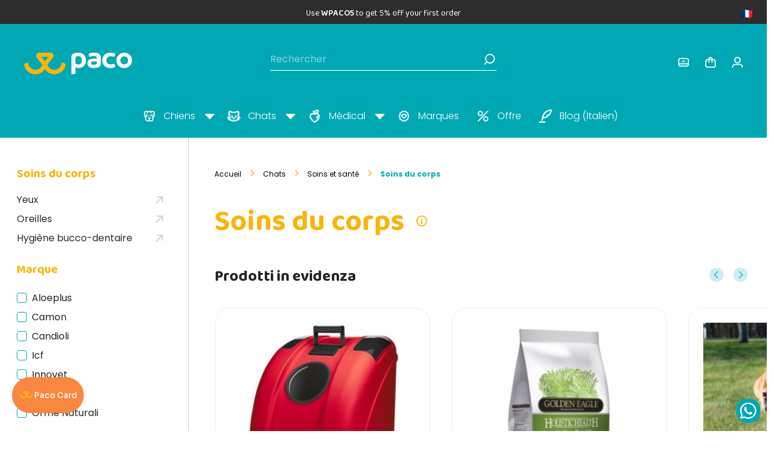

--- FILE ---
content_type: text/html; charset=utf-8
request_url: https://www.pacopetshop.it/fr/chats/soins-et-sante/soins-du-corps-49.html
body_size: 50457
content:
<!doctype html>
<html lang="fr-FR">

  <head>
    
      
  <meta charset="utf-8">


  <meta http-equiv="x-ua-compatible" content="ie=edge">



  <title>Produits de soins et d&#039;hygiène pour chats</title>
  
    <script data-keepinline="true">
    var ajaxGetProductUrl = '//www.pacopetshop.it/fr/module/cdc_googletagmanager/async';

/* datalayer */
dataLayer = window.dataLayer || [];
    let cdcDatalayer = {"pageCategory":"category","event":"view_item_list","ecommerce":{"currency":"EUR","items":[{"item_name":"Orme Naturali Hybrid Comprimes pour chiens","item_id":"2110-5359","price":"16.9","price_tax_exc":"13.85","item_brand":"Orme Naturali","item_category":"Chiens","item_category2":"Soins et sante","item_category3":"Nettoyer le chien","item_category4":"Nettoyage des yeux","item_variant":"Paquet de 60 comprimes","item_list_name":"Soins du corps","item_list_id":"cat_49","index":1,"quantity":1}]},"userLogged":0,"userId":"guest_775359"};
    dataLayer.push(cdcDatalayer);

/* call to GTM Tag */
(function(w,d,s,l,i){w[l]=w[l]||[];w[l].push({'gtm.start':
new Date().getTime(),event:'gtm.js'});var f=d.getElementsByTagName(s)[0],
j=d.createElement(s),dl=l!='dataLayer'?'&l='+l:'';j.async=true;j.src=
'https://www.googletagmanager.com/gtm.js?id='+i+dl;f.parentNode.insertBefore(j,f);
})(window,document,'script','dataLayer','GTM-P9J582F');

/* async call to avoid cache system for dynamic data */
dataLayer.push({
  'event': 'datalayer_ready'
});
</script>

  
    <meta name="facebook-domain-verification" content="h2nwmryph2eqrts4ghvijeb8afbt1g" />
  <meta name="description" content="Les soins et l&#039;hygiène des chats ont une incidence sur le bien-être de votre animal. Ne négligez donc pas la propreté de votre chat.">
  <meta name="keywords" content="igiene del gatto,cura del gatto">

    <link rel="manifest" href="https://www.pacopetshop.it/manifest_FR.json">

        <link rel="canonical" href="https://www.pacopetshop.it/fr/chats/soins-et-sante/soins-du-corps-49.html">
    
          <link rel="alternate" href="https://www.pacopetshop.it/en/cats/care-and-health/body-care-49.html" hreflang="en">
          <link rel="alternate" href="https://www.pacopetshop.it/it/gatti/cura-e-salute/cura-del-corpo-49.html" hreflang="it">
          <link rel="alternate" href="https://www.pacopetshop.it/fr/chats/soins-et-sante/soins-du-corps-49.html" hreflang="fr-fr">
          <link rel="alternate" href="https://www.pacopetshop.it/de/katzen/pflege-und-gesundheit/korperpflege-49.html" hreflang="de-de">
          <link rel="alternate" href="https://www.pacopetshop.it/es/gatos/cuidados-y-salud/cuidado-corporal-49.html" hreflang="es-es">
          <link rel="alternate" href="https://www.pacopetshop.it/pl/koty/opieka-i-zdrowie/pielegnacja-ciala-49.html" hreflang="pl-pl">
      
  
  
    <script type="application/ld+json">
  {
    "@context": "https://schema.org",
    "@type": "Organization",
    "name" : "Paco",
    "url" : "https://www.pacopetshop.it/fr/",
          "logo": {
        "@type": "ImageObject",
        "url":"https://www.pacopetshop.it/img/logo.jpg"
      }
      }
</script>

<script type="application/ld+json">
  {
    "@context": "https://schema.org",
    "@type": "WebPage",
    "isPartOf": {
      "@type": "WebSite",
      "url":  "https://www.pacopetshop.it/fr/",
      "name": "Paco"
    },
    "name": "Produits de soins et d&#039;hygiène pour chats",
    "url":  "https://www.pacopetshop.it/fr/chats/soins-et-sante/soins-du-corps-49.html"
  }
</script>


  <script type="application/ld+json">
    {
      "@context": "https://schema.org",
      "@type": "BreadcrumbList",
      "itemListElement": [
                  {
            "@type": "ListItem",
            "position": 1,
            "name": "Accueil",
            "item": "https://www.pacopetshop.it/fr/"
          },                  {
            "@type": "ListItem",
            "position": 2,
            "name": "Chats",
            "item": "https://www.pacopetshop.it/fr/chats-17.html"
          },                  {
            "@type": "ListItem",
            "position": 3,
            "name": "Soins et santé",
            "item": "https://www.pacopetshop.it/fr/chats/soins-et-sante-31.html"
          },                  {
            "@type": "ListItem",
            "position": 4,
            "name": "Soins du corps",
            "item": "https://www.pacopetshop.it/fr/chats/soins-et-sante/soins-du-corps-49.html"
          }              ]
    }
  </script>
  
  
  
  <script type="application/ld+json">
  {
    "@context": "https://schema.org",
    "@type": "ItemList",
    "itemListElement": [
          {
        "@type": "ListItem",
        "position": 1,
        "name": "Orme Naturali Hybrid Comprimés pour chiens",
        "url": "https://www.pacopetshop.it/fr/orme-naturali/2110-orme-naturali-hybrid-comprimes-pour-chiens.htm"
      },          {
        "@type": "ListItem",
        "position": 2,
        "name": "Lotion pour les yeux Orme Naturali pour chiens et chats",
        "url": "https://www.pacopetshop.it/fr/orme-naturali/1427-lotion-pour-les-yeux-orme-naturali-pour-chiens-et-chats.htm"
      },          {
        "@type": "ListItem",
        "position": 3,
        "name": "Candioli Optivet Eye Cleanser pour chiens et chats",
        "url": "https://www.pacopetshop.it/fr/candioli/636-candioli-optivet-eye-cleanser-pour-chiens-et-chats.htm"
      },          {
        "@type": "ListItem",
        "position": 4,
        "name": "Kit DentalPet pour chiens et chats",
        "url": "https://www.pacopetshop.it/fr/candioli/637-kit-dentalpet-pour-chiens-et-chats.htm"
      },          {
        "@type": "ListItem",
        "position": 5,
        "name": "Spray DentalPet pour chiens et chats",
        "url": "https://www.pacopetshop.it/fr/candioli/638-spray-dentalpet-pour-chiens-et-chats.htm"
      },          {
        "@type": "ListItem",
        "position": 6,
        "name": "DentalPet Dentifrice pour chiens et chats",
        "url": "https://www.pacopetshop.it/fr/candioli/639-dentalpet-dentifrice-pour-chiens-et-chats.htm"
      },          {
        "@type": "ListItem",
        "position": 7,
        "name": "Clorexyderm Oto Ear Cleaner pour chiens et chats",
        "url": "https://www.pacopetshop.it/fr/icf/683-clorexyderm-oto-ear-cleaner-pour-chiens-et-chats.htm"
      },          {
        "@type": "ListItem",
        "position": 8,
        "name": "Lingettes pour les yeux des chiens et des chats",
        "url": "https://www.pacopetshop.it/fr/camon/940-lingettes-pour-les-yeux-des-chiens-et-des-chats.htm"
      },          {
        "@type": "ListItem",
        "position": 9,
        "name": "Innovet Restomyl Dentalcroc pour chats",
        "url": "https://www.pacopetshop.it/fr/innovet/4549-innovet-restomyl-dentalcroc-pour-chats.htm"
      },          {
        "@type": "ListItem",
        "position": 10,
        "name": "Aloeplus Otorì Ear Cleaner pour chiens et chats",
        "url": "https://www.pacopetshop.it/fr/aloeplus/5184-aloeplus-otori-ear-cleaner-pour-chiens-et-chats.htm"
      },          {
        "@type": "ListItem",
        "position": 11,
        "name": "Gel ICF Stomodine pour chiens et chats",
        "url": "https://www.pacopetshop.it/fr/icf/5359-gel-icf-stomodine-pour-chiens-et-chats.htm"
      },          {
        "@type": "ListItem",
        "position": 12,
        "name": "Inodorina Lingettes rafraîchissantes pour chiens et chats",
        "url": "https://www.pacopetshop.it/fr/inodorina/5848-inodorina-lingettes-rafraichissantes-pour-chiens-et-chats.htm"
      }        ]
  }
</script>

  
  
    
                
                            
        <link rel="next" href="https://www.pacopetshop.it/fr/chats/soins-et-sante/soins-du-corps-49.html?page=2">  

  
    <meta property="og:title" content="Produits de soins et d&#039;hygiène pour chats" />
    <meta property="og:description" content="Les soins et l&#039;hygiène des chats ont une incidence sur le bien-être de votre animal. Ne négligez donc pas la propreté de votre chat." />
    <meta property="og:url" content="https://www.pacopetshop.it/fr/chats/soins-et-sante/soins-du-corps-49.html" />
    <meta property="og:site_name" content="Paco" />
    <meta property="og:type" content="website" />    



  <meta name="viewport" content="width=device-width, initial-scale=1">



  <link rel="icon" type="image/vnd.microsoft.icon" href="https://www.pacopetshop.it/img/favicon.ico?1722502176">
  <link rel="shortcut icon" type="image/x-icon" href="https://www.pacopetshop.it/img/favicon.ico?1722502176">



   <link rel="preconnect" href="https://fonts.gstatic.com" crossorigin>
<style>

/* latin-ext */
@font-face {
  font-family: 'Baloo 2';
  font-style: normal;
  font-weight: 400 800;
  font-display: swap;
  src: url(https://fonts.gstatic.com/s/baloo2/v21/wXKrE3kTposypRyd51bcAM4olXcLtA.woff2) format('woff2');
  unicode-range: U+0100-02AF, U+0304, U+0308, U+0329, U+1E00-1E9F, U+1EF2-1EFF, U+2020, U+20A0-20AB, U+20AD-20C0, U+2113, U+2C60-2C7F, U+A720-A7FF;
}
/* latin */
@font-face {
  font-family: 'Baloo 2';
  font-style: normal;
  font-weight: 400 800;
  font-display: swap;
  src: url(https://fonts.gstatic.com/s/baloo2/v21/wXKrE3kTposypRyd51jcAM4olXc.woff2) format('woff2');
  unicode-range: U+0000-00FF, U+0131, U+0152-0153, U+02BB-02BC, U+02C6, U+02DA, U+02DC, U+0304, U+0308, U+0329, U+2000-206F, U+2074, U+20AC, U+2122, U+2191, U+2193, U+2212, U+2215, U+FEFF, U+FFFD;
}
/* latin-ext */
@font-face {
  font-family: 'Poppins';
  font-style: italic;
  font-weight: 100;
  font-display: swap;
  src: url(https://fonts.gstatic.com/s/poppins/v21/pxiAyp8kv8JHgFVrJJLmE0tMMPKhSkFEkm8.woff2) format('woff2');
  unicode-range: U+0100-02AF, U+0304, U+0308, U+0329, U+1E00-1E9F, U+1EF2-1EFF, U+2020, U+20A0-20AB, U+20AD-20C0, U+2113, U+2C60-2C7F, U+A720-A7FF;
}
/* latin */
@font-face {
  font-family: 'Poppins';
  font-style: italic;
  font-weight: 100;
  font-display: swap;
  src: url(https://fonts.gstatic.com/s/poppins/v21/pxiAyp8kv8JHgFVrJJLmE0tCMPKhSkFE.woff2) format('woff2');
  unicode-range: U+0000-00FF, U+0131, U+0152-0153, U+02BB-02BC, U+02C6, U+02DA, U+02DC, U+0304, U+0308, U+0329, U+2000-206F, U+2074, U+20AC, U+2122, U+2191, U+2193, U+2212, U+2215, U+FEFF, U+FFFD;
}
/* latin-ext */
@font-face {
  font-family: 'Poppins';
  font-style: italic;
  font-weight: 200;
  font-display: swap;
  src: url(https://fonts.gstatic.com/s/poppins/v21/pxiDyp8kv8JHgFVrJJLmv1pVGdeOYktMqlap.woff2) format('woff2');
  unicode-range: U+0100-02AF, U+0304, U+0308, U+0329, U+1E00-1E9F, U+1EF2-1EFF, U+2020, U+20A0-20AB, U+20AD-20C0, U+2113, U+2C60-2C7F, U+A720-A7FF;
}
/* latin */
@font-face {
  font-family: 'Poppins';
  font-style: italic;
  font-weight: 200;
  font-display: swap;
  src: url(https://fonts.gstatic.com/s/poppins/v21/pxiDyp8kv8JHgFVrJJLmv1pVF9eOYktMqg.woff2) format('woff2');
  unicode-range: U+0000-00FF, U+0131, U+0152-0153, U+02BB-02BC, U+02C6, U+02DA, U+02DC, U+0304, U+0308, U+0329, U+2000-206F, U+2074, U+20AC, U+2122, U+2191, U+2193, U+2212, U+2215, U+FEFF, U+FFFD;
}
/* latin-ext */
@font-face {
  font-family: 'Poppins';
  font-style: italic;
  font-weight: 300;
  font-display: swap;
  src: url(https://fonts.gstatic.com/s/poppins/v21/pxiDyp8kv8JHgFVrJJLm21lVGdeOYktMqlap.woff2) format('woff2');
  unicode-range: U+0100-02AF, U+0304, U+0308, U+0329, U+1E00-1E9F, U+1EF2-1EFF, U+2020, U+20A0-20AB, U+20AD-20C0, U+2113, U+2C60-2C7F, U+A720-A7FF;
}
/* latin */
@font-face {
  font-family: 'Poppins';
  font-style: italic;
  font-weight: 300;
  font-display: swap;
  src: url(https://fonts.gstatic.com/s/poppins/v21/pxiDyp8kv8JHgFVrJJLm21lVF9eOYktMqg.woff2) format('woff2');
  unicode-range: U+0000-00FF, U+0131, U+0152-0153, U+02BB-02BC, U+02C6, U+02DA, U+02DC, U+0304, U+0308, U+0329, U+2000-206F, U+2074, U+20AC, U+2122, U+2191, U+2193, U+2212, U+2215, U+FEFF, U+FFFD;
}
/* latin-ext */
@font-face {
  font-family: 'Poppins';
  font-style: italic;
  font-weight: 400;
  font-display: swap;
  src: url(https://fonts.gstatic.com/s/poppins/v21/pxiGyp8kv8JHgFVrJJLufntAOvWDSHFF.woff2) format('woff2');
  unicode-range: U+0100-02AF, U+0304, U+0308, U+0329, U+1E00-1E9F, U+1EF2-1EFF, U+2020, U+20A0-20AB, U+20AD-20C0, U+2113, U+2C60-2C7F, U+A720-A7FF;
}
/* latin */
@font-face {
  font-family: 'Poppins';
  font-style: italic;
  font-weight: 400;
  font-display: swap;
  src: url(https://fonts.gstatic.com/s/poppins/v21/pxiGyp8kv8JHgFVrJJLucHtAOvWDSA.woff2) format('woff2');
  unicode-range: U+0000-00FF, U+0131, U+0152-0153, U+02BB-02BC, U+02C6, U+02DA, U+02DC, U+0304, U+0308, U+0329, U+2000-206F, U+2074, U+20AC, U+2122, U+2191, U+2193, U+2212, U+2215, U+FEFF, U+FFFD;
}
/* latin-ext */
@font-face {
  font-family: 'Poppins';
  font-style: italic;
  font-weight: 500;
  font-display: swap;
  src: url(https://fonts.gstatic.com/s/poppins/v21/pxiDyp8kv8JHgFVrJJLmg1hVGdeOYktMqlap.woff2) format('woff2');
  unicode-range: U+0100-02AF, U+0304, U+0308, U+0329, U+1E00-1E9F, U+1EF2-1EFF, U+2020, U+20A0-20AB, U+20AD-20C0, U+2113, U+2C60-2C7F, U+A720-A7FF;
}
/* latin */
@font-face {
  font-family: 'Poppins';
  font-style: italic;
  font-weight: 500;
  font-display: swap;
  src: url(https://fonts.gstatic.com/s/poppins/v21/pxiDyp8kv8JHgFVrJJLmg1hVF9eOYktMqg.woff2) format('woff2');
  unicode-range: U+0000-00FF, U+0131, U+0152-0153, U+02BB-02BC, U+02C6, U+02DA, U+02DC, U+0304, U+0308, U+0329, U+2000-206F, U+2074, U+20AC, U+2122, U+2191, U+2193, U+2212, U+2215, U+FEFF, U+FFFD;
}
/* latin-ext */
@font-face {
  font-family: 'Poppins';
  font-style: italic;
  font-weight: 600;
  font-display: swap;
  src: url(https://fonts.gstatic.com/s/poppins/v21/pxiDyp8kv8JHgFVrJJLmr19VGdeOYktMqlap.woff2) format('woff2');
  unicode-range: U+0100-02AF, U+0304, U+0308, U+0329, U+1E00-1E9F, U+1EF2-1EFF, U+2020, U+20A0-20AB, U+20AD-20C0, U+2113, U+2C60-2C7F, U+A720-A7FF;
}
/* latin */
@font-face {
  font-family: 'Poppins';
  font-style: italic;
  font-weight: 600;
  font-display: swap;
  src: url(https://fonts.gstatic.com/s/poppins/v21/pxiDyp8kv8JHgFVrJJLmr19VF9eOYktMqg.woff2) format('woff2');
  unicode-range: U+0000-00FF, U+0131, U+0152-0153, U+02BB-02BC, U+02C6, U+02DA, U+02DC, U+0304, U+0308, U+0329, U+2000-206F, U+2074, U+20AC, U+2122, U+2191, U+2193, U+2212, U+2215, U+FEFF, U+FFFD;
}
/* latin-ext */
@font-face {
  font-family: 'Poppins';
  font-style: italic;
  font-weight: 700;
  font-display: swap;
  src: url(https://fonts.gstatic.com/s/poppins/v21/pxiDyp8kv8JHgFVrJJLmy15VGdeOYktMqlap.woff2) format('woff2');
  unicode-range: U+0100-02AF, U+0304, U+0308, U+0329, U+1E00-1E9F, U+1EF2-1EFF, U+2020, U+20A0-20AB, U+20AD-20C0, U+2113, U+2C60-2C7F, U+A720-A7FF;
}
/* latin */
@font-face {
  font-family: 'Poppins';
  font-style: italic;
  font-weight: 700;
  font-display: swap;
  src: url(https://fonts.gstatic.com/s/poppins/v21/pxiDyp8kv8JHgFVrJJLmy15VF9eOYktMqg.woff2) format('woff2');
  unicode-range: U+0000-00FF, U+0131, U+0152-0153, U+02BB-02BC, U+02C6, U+02DA, U+02DC, U+0304, U+0308, U+0329, U+2000-206F, U+2074, U+20AC, U+2122, U+2191, U+2193, U+2212, U+2215, U+FEFF, U+FFFD;
}
/* latin-ext */
@font-face {
  font-family: 'Poppins';
  font-style: italic;
  font-weight: 800;
  font-display: swap;
  src: url(https://fonts.gstatic.com/s/poppins/v21/pxiDyp8kv8JHgFVrJJLm111VGdeOYktMqlap.woff2) format('woff2');
  unicode-range: U+0100-02AF, U+0304, U+0308, U+0329, U+1E00-1E9F, U+1EF2-1EFF, U+2020, U+20A0-20AB, U+20AD-20C0, U+2113, U+2C60-2C7F, U+A720-A7FF;
}
/* latin */
@font-face {
  font-family: 'Poppins';
  font-style: italic;
  font-weight: 800;
  font-display: swap;
  src: url(https://fonts.gstatic.com/s/poppins/v21/pxiDyp8kv8JHgFVrJJLm111VF9eOYktMqg.woff2) format('woff2');
  unicode-range: U+0000-00FF, U+0131, U+0152-0153, U+02BB-02BC, U+02C6, U+02DA, U+02DC, U+0304, U+0308, U+0329, U+2000-206F, U+2074, U+20AC, U+2122, U+2191, U+2193, U+2212, U+2215, U+FEFF, U+FFFD;
}
/* latin-ext */
@font-face {
  font-family: 'Poppins';
  font-style: italic;
  font-weight: 900;
  font-display: swap;
  src: url(https://fonts.gstatic.com/s/poppins/v21/pxiDyp8kv8JHgFVrJJLm81xVGdeOYktMqlap.woff2) format('woff2');
  unicode-range: U+0100-02AF, U+0304, U+0308, U+0329, U+1E00-1E9F, U+1EF2-1EFF, U+2020, U+20A0-20AB, U+20AD-20C0, U+2113, U+2C60-2C7F, U+A720-A7FF;
}
/* latin */
@font-face {
  font-family: 'Poppins';
  font-style: italic;
  font-weight: 900;
  font-display: swap;
  src: url(https://fonts.gstatic.com/s/poppins/v21/pxiDyp8kv8JHgFVrJJLm81xVF9eOYktMqg.woff2) format('woff2');
  unicode-range: U+0000-00FF, U+0131, U+0152-0153, U+02BB-02BC, U+02C6, U+02DA, U+02DC, U+0304, U+0308, U+0329, U+2000-206F, U+2074, U+20AC, U+2122, U+2191, U+2193, U+2212, U+2215, U+FEFF, U+FFFD;
}
/* latin-ext */
@font-face {
  font-family: 'Poppins';
  font-style: normal;
  font-weight: 100;
  font-display: swap;
  src: url(https://fonts.gstatic.com/s/poppins/v21/pxiGyp8kv8JHgFVrLPTufntAOvWDSHFF.woff2) format('woff2');
  unicode-range: U+0100-02AF, U+0304, U+0308, U+0329, U+1E00-1E9F, U+1EF2-1EFF, U+2020, U+20A0-20AB, U+20AD-20C0, U+2113, U+2C60-2C7F, U+A720-A7FF;
}
/* latin */
@font-face {
  font-family: 'Poppins';
  font-style: normal;
  font-weight: 100;
  font-display: swap;
  src: url(https://fonts.gstatic.com/s/poppins/v21/pxiGyp8kv8JHgFVrLPTucHtAOvWDSA.woff2) format('woff2');
  unicode-range: U+0000-00FF, U+0131, U+0152-0153, U+02BB-02BC, U+02C6, U+02DA, U+02DC, U+0304, U+0308, U+0329, U+2000-206F, U+2074, U+20AC, U+2122, U+2191, U+2193, U+2212, U+2215, U+FEFF, U+FFFD;
}
/* latin-ext */
@font-face {
  font-family: 'Poppins';
  font-style: normal;
  font-weight: 200;
  font-display: swap;
  src: url(https://fonts.gstatic.com/s/poppins/v21/pxiByp8kv8JHgFVrLFj_Z1JlFd2JQEl8qw.woff2) format('woff2');
  unicode-range: U+0100-02AF, U+0304, U+0308, U+0329, U+1E00-1E9F, U+1EF2-1EFF, U+2020, U+20A0-20AB, U+20AD-20C0, U+2113, U+2C60-2C7F, U+A720-A7FF;
}
/* latin */
@font-face {
  font-family: 'Poppins';
  font-style: normal;
  font-weight: 200;
  font-display: swap;
  src: url(https://fonts.gstatic.com/s/poppins/v21/pxiByp8kv8JHgFVrLFj_Z1xlFd2JQEk.woff2) format('woff2');
  unicode-range: U+0000-00FF, U+0131, U+0152-0153, U+02BB-02BC, U+02C6, U+02DA, U+02DC, U+0304, U+0308, U+0329, U+2000-206F, U+2074, U+20AC, U+2122, U+2191, U+2193, U+2212, U+2215, U+FEFF, U+FFFD;
}
/* latin-ext */
@font-face {
  font-family: 'Poppins';
  font-style: normal;
  font-weight: 300;
  font-display: swap;
  src: url(https://fonts.gstatic.com/s/poppins/v21/pxiByp8kv8JHgFVrLDz8Z1JlFd2JQEl8qw.woff2) format('woff2');
  unicode-range: U+0100-02AF, U+0304, U+0308, U+0329, U+1E00-1E9F, U+1EF2-1EFF, U+2020, U+20A0-20AB, U+20AD-20C0, U+2113, U+2C60-2C7F, U+A720-A7FF;
}
/* latin */
@font-face {
  font-family: 'Poppins';
  font-style: normal;
  font-weight: 300;
  font-display: swap;
  src: url(https://fonts.gstatic.com/s/poppins/v21/pxiByp8kv8JHgFVrLDz8Z1xlFd2JQEk.woff2) format('woff2');
  unicode-range: U+0000-00FF, U+0131, U+0152-0153, U+02BB-02BC, U+02C6, U+02DA, U+02DC, U+0304, U+0308, U+0329, U+2000-206F, U+2074, U+20AC, U+2122, U+2191, U+2193, U+2212, U+2215, U+FEFF, U+FFFD;
}
/* latin-ext */
@font-face {
  font-family: 'Poppins';
  font-style: normal;
  font-weight: 400;
  font-display: swap;
  src: url(https://fonts.gstatic.com/s/poppins/v21/pxiEyp8kv8JHgFVrJJnecnFHGPezSQ.woff2) format('woff2');
  unicode-range: U+0100-02AF, U+0304, U+0308, U+0329, U+1E00-1E9F, U+1EF2-1EFF, U+2020, U+20A0-20AB, U+20AD-20C0, U+2113, U+2C60-2C7F, U+A720-A7FF;
}
/* latin */
@font-face {
  font-family: 'Poppins';
  font-style: normal;
  font-weight: 400;
  font-display: swap;
  src: url(https://fonts.gstatic.com/s/poppins/v21/pxiEyp8kv8JHgFVrJJfecnFHGPc.woff2) format('woff2');
  unicode-range: U+0000-00FF, U+0131, U+0152-0153, U+02BB-02BC, U+02C6, U+02DA, U+02DC, U+0304, U+0308, U+0329, U+2000-206F, U+2074, U+20AC, U+2122, U+2191, U+2193, U+2212, U+2215, U+FEFF, U+FFFD;
}
/* latin-ext */
@font-face {
  font-family: 'Poppins';
  font-style: normal;
  font-weight: 500;
  font-display: swap;
  src: url(https://fonts.gstatic.com/s/poppins/v21/pxiByp8kv8JHgFVrLGT9Z1JlFd2JQEl8qw.woff2) format('woff2');
  unicode-range: U+0100-02AF, U+0304, U+0308, U+0329, U+1E00-1E9F, U+1EF2-1EFF, U+2020, U+20A0-20AB, U+20AD-20C0, U+2113, U+2C60-2C7F, U+A720-A7FF;
}
/* latin */
@font-face {
  font-family: 'Poppins';
  font-style: normal;
  font-weight: 500;
  font-display: swap;
  src: url(https://fonts.gstatic.com/s/poppins/v21/pxiByp8kv8JHgFVrLGT9Z1xlFd2JQEk.woff2) format('woff2');
  unicode-range: U+0000-00FF, U+0131, U+0152-0153, U+02BB-02BC, U+02C6, U+02DA, U+02DC, U+0304, U+0308, U+0329, U+2000-206F, U+2074, U+20AC, U+2122, U+2191, U+2193, U+2212, U+2215, U+FEFF, U+FFFD;
}
/* latin-ext */
@font-face {
  font-family: 'Poppins';
  font-style: normal;
  font-weight: 600;
  font-display: swap;
  src: url(https://fonts.gstatic.com/s/poppins/v21/pxiByp8kv8JHgFVrLEj6Z1JlFd2JQEl8qw.woff2) format('woff2');
  unicode-range: U+0100-02AF, U+0304, U+0308, U+0329, U+1E00-1E9F, U+1EF2-1EFF, U+2020, U+20A0-20AB, U+20AD-20C0, U+2113, U+2C60-2C7F, U+A720-A7FF;
}
/* latin */
@font-face {
  font-family: 'Poppins';
  font-style: normal;
  font-weight: 600;
  font-display: swap;
  src: url(https://fonts.gstatic.com/s/poppins/v21/pxiByp8kv8JHgFVrLEj6Z1xlFd2JQEk.woff2) format('woff2');
  unicode-range: U+0000-00FF, U+0131, U+0152-0153, U+02BB-02BC, U+02C6, U+02DA, U+02DC, U+0304, U+0308, U+0329, U+2000-206F, U+2074, U+20AC, U+2122, U+2191, U+2193, U+2212, U+2215, U+FEFF, U+FFFD;
}
/* latin-ext */
@font-face {
  font-family: 'Poppins';
  font-style: normal;
  font-weight: 700;
  font-display: swap;
  src: url(https://fonts.gstatic.com/s/poppins/v21/pxiByp8kv8JHgFVrLCz7Z1JlFd2JQEl8qw.woff2) format('woff2');
  unicode-range: U+0100-02AF, U+0304, U+0308, U+0329, U+1E00-1E9F, U+1EF2-1EFF, U+2020, U+20A0-20AB, U+20AD-20C0, U+2113, U+2C60-2C7F, U+A720-A7FF;
}
/* latin */
@font-face {
  font-family: 'Poppins';
  font-style: normal;
  font-weight: 700;
  font-display: swap;
  src: url(https://fonts.gstatic.com/s/poppins/v21/pxiByp8kv8JHgFVrLCz7Z1xlFd2JQEk.woff2) format('woff2');
  unicode-range: U+0000-00FF, U+0131, U+0152-0153, U+02BB-02BC, U+02C6, U+02DA, U+02DC, U+0304, U+0308, U+0329, U+2000-206F, U+2074, U+20AC, U+2122, U+2191, U+2193, U+2212, U+2215, U+FEFF, U+FFFD;
}
</style>


  <link rel="stylesheet" href="https://cdn.jsdelivr.net/npm/swiper@11/swiper-bundle.min.css"/>
  <link rel="stylesheet" href="https://cdn.jsdelivr.net/npm/@fancyapps/ui@5.0/dist/fancybox/fancybox.css"/>
<link rel="stylesheet" href="https://cdnjs.cloudflare.com/ajax/libs/fancybox/3.5.7/jquery.fancybox.min.css" integrity="sha512-H9jrZiiopUdsLpg94A333EfumgUBpO9MdbxStdeITo+KEIMaNfHNvwyjjDJb+ERPaRS6DpyRlKbvPUasNItRyw==" crossorigin="anonymous" referrerpolicy="no-referrer" />
  <link rel="stylesheet" href="https://www.pacopetshop.it/themes/paco_restyling/assets/cache/theme-9f7c37351.css?v=1.211" type="text/css" media="all">




        <script type="text/javascript" src="https://tps.trovaprezzi.it/javascripts/tracking-vanilla.min.js?v=1.219" ></script>
  



  <script type="text/javascript">
        var ASSearchUrl = "https:\/\/www.pacopetshop.it\/fr\/module\/pm_advancedsearch4\/advancedsearch4";
        var as4_orderBySalesAsc = "Meilleures ventes en dernier";
        var as4_orderBySalesDesc = "Meilleures ventes en premier";
        var cb_isDesktop = 1;
        var floaCountryCode = "it";
        var iqitmegamenu = {"sticky":"false","mobileType":"push","containerSelector":"#wrapper .container"};
        var prestashop = {"cart":{"products":[],"totals":{"total":{"type":"total","label":"Total","amount":0,"value":"0,00\u00a0\u20ac"},"total_including_tax":{"type":"total","label":"Total TTC","amount":0,"value":"0,00\u00a0\u20ac"},"total_excluding_tax":{"type":"total","label":"Total HT :","amount":0,"value":"0,00\u00a0\u20ac"}},"subtotals":{"products":{"type":"products","label":"Sous-total","amount":0,"value":"0,00\u00a0\u20ac"},"discounts":null,"shipping":{"type":"shipping","label":"Livraison","amount":0,"value":""},"tax":null},"products_count":0,"summary_string":"0 produits","vouchers":{"allowed":1,"added":[]},"discounts":[],"minimalPurchase":0,"minimalPurchaseRequired":""},"currency":{"id":1,"name":"Euro","iso_code":"EUR","iso_code_num":"000","sign":"\u20ac"},"customer":{"lastname":null,"firstname":null,"email":null,"birthday":null,"newsletter":null,"newsletter_date_add":null,"optin":null,"website":null,"company":null,"siret":null,"ape":null,"is_logged":false,"gender":{"type":null,"name":null},"addresses":[]},"language":{"name":"Fran\u00e7ais (French)","iso_code":"fr","locale":"fr-FR","language_code":"fr-fr","is_rtl":"0","date_format_lite":"d\/m\/Y","date_format_full":"d\/m\/Y H:i:s","id":3},"page":{"title":"","canonical":"https:\/\/www.pacopetshop.it\/fr\/chats\/soins-et-sante\/soins-du-corps-49.html","meta":{"title":"Produits de soins et d'hygi\u00e8ne pour chats","description":"Les soins et l'hygi\u00e8ne des chats ont une incidence sur le bien-\u00eatre de votre animal. Ne n\u00e9gligez donc pas la propret\u00e9 de votre chat.","keywords":"igiene del gatto,cura del gatto","robots":"index"},"page_name":"category","body_classes":{"lang-fr":true,"lang-rtl":false,"country-IT":true,"currency-EUR":true,"layout-left-column":true,"page-category":true,"tax-display-enabled":true,"category-id-49":true,"category-Soins du corps":true,"category-id-parent-31":true,"category-depth-level-4":true},"admin_notifications":[]},"shop":{"name":"Paco","logo":"https:\/\/www.pacopetshop.it\/img\/logo.jpg","stores_icon":"https:\/\/www.pacopetshop.it\/img\/logo_stores.png","favicon":"https:\/\/www.pacopetshop.it\/img\/favicon.ico"},"urls":{"base_url":"https:\/\/www.pacopetshop.it\/","current_url":"https:\/\/www.pacopetshop.it\/fr\/chats\/soins-et-sante\/soins-du-corps-49.html","shop_domain_url":"https:\/\/www.pacopetshop.it","img_ps_url":"https:\/\/www.pacopetshop.it\/img\/","img_cat_url":"https:\/\/www.pacopetshop.it\/img\/c\/","img_lang_url":"https:\/\/www.pacopetshop.it\/img\/l\/","img_prod_url":"https:\/\/www.pacopetshop.it\/img\/p\/","img_manu_url":"https:\/\/www.pacopetshop.it\/img\/m\/","img_sup_url":"https:\/\/www.pacopetshop.it\/img\/su\/","img_ship_url":"https:\/\/www.pacopetshop.it\/img\/s\/","img_store_url":"https:\/\/www.pacopetshop.it\/img\/st\/","img_col_url":"https:\/\/www.pacopetshop.it\/img\/co\/","img_url":"https:\/\/www.pacopetshop.it\/themes\/paco_restyling\/assets\/img\/","css_url":"https:\/\/www.pacopetshop.it\/themes\/paco_restyling\/assets\/css\/","js_url":"https:\/\/www.pacopetshop.it\/themes\/paco_restyling\/assets\/js\/","pic_url":"https:\/\/www.pacopetshop.it\/upload\/","pages":{"address":"https:\/\/www.pacopetshop.it\/fr\/adresse","addresses":"https:\/\/www.pacopetshop.it\/fr\/adresses","authentication":"https:\/\/www.pacopetshop.it\/fr\/connexion","cart":"https:\/\/www.pacopetshop.it\/fr\/panier","category":"https:\/\/www.pacopetshop.it\/fr\/index.php?controller=category","cms":"https:\/\/www.pacopetshop.it\/fr\/index.php?controller=cms","contact":"https:\/\/www.pacopetshop.it\/fr\/nous-contacter","discount":"https:\/\/www.pacopetshop.it\/fr\/reduction","guest_tracking":"https:\/\/www.pacopetshop.it\/fr\/suivi-commande-invite","history":"https:\/\/www.pacopetshop.it\/fr\/historique-commandes","identity":"https:\/\/www.pacopetshop.it\/fr\/identite","index":"https:\/\/www.pacopetshop.it\/fr\/","my_account":"https:\/\/www.pacopetshop.it\/fr\/mon-compte","order_confirmation":"https:\/\/www.pacopetshop.it\/fr\/confirmation-commande","order_detail":"https:\/\/www.pacopetshop.it\/fr\/index.php?controller=order-detail","order_follow":"https:\/\/www.pacopetshop.it\/fr\/suivi-commande","order":"https:\/\/www.pacopetshop.it\/fr\/commande","order_return":"https:\/\/www.pacopetshop.it\/fr\/index.php?controller=order-return","order_slip":"https:\/\/www.pacopetshop.it\/fr\/avoirs","pagenotfound":"https:\/\/www.pacopetshop.it\/fr\/page-introuvable","password":"https:\/\/www.pacopetshop.it\/fr\/recuperation-mot-de-passe","pdf_invoice":"https:\/\/www.pacopetshop.it\/fr\/index.php?controller=pdf-invoice","pdf_order_return":"https:\/\/www.pacopetshop.it\/fr\/index.php?controller=pdf-order-return","pdf_order_slip":"https:\/\/www.pacopetshop.it\/fr\/index.php?controller=pdf-order-slip","prices_drop":"https:\/\/www.pacopetshop.it\/fr\/produits-sur-offre","product":"https:\/\/www.pacopetshop.it\/fr\/index.php?controller=product","search":"https:\/\/www.pacopetshop.it\/fr\/recherche","sitemap":"https:\/\/www.pacopetshop.it\/fr\/Sitemap","stores":"https:\/\/www.pacopetshop.it\/fr\/magasins","supplier":"https:\/\/www.pacopetshop.it\/fr\/fournisseur","register":"https:\/\/www.pacopetshop.it\/fr\/connexion?create_account=1","order_login":"https:\/\/www.pacopetshop.it\/fr\/commande?login=1"},"alternative_langs":{"en":"https:\/\/www.pacopetshop.it\/en\/cats\/care-and-health\/body-care-49.html","it":"https:\/\/www.pacopetshop.it\/it\/gatti\/cura-e-salute\/cura-del-corpo-49.html","fr-fr":"https:\/\/www.pacopetshop.it\/fr\/chats\/soins-et-sante\/soins-du-corps-49.html","de-de":"https:\/\/www.pacopetshop.it\/de\/katzen\/pflege-und-gesundheit\/korperpflege-49.html","es-es":"https:\/\/www.pacopetshop.it\/es\/gatos\/cuidados-y-salud\/cuidado-corporal-49.html","pl-pl":"https:\/\/www.pacopetshop.it\/pl\/koty\/opieka-i-zdrowie\/pielegnacja-ciala-49.html"},"theme_assets":"\/themes\/paco_restyling\/assets\/","actions":{"logout":"https:\/\/www.pacopetshop.it\/fr\/?mylogout="},"no_picture_image":{"bySize":{"cart_default":{"url":"https:\/\/www.pacopetshop.it\/img\/p\/fr-default-cart_default.jpg","width":80,"height":80},"small_default":{"url":"https:\/\/www.pacopetshop.it\/img\/p\/fr-default-small_default.jpg","width":98,"height":98},"medium_default":{"url":"https:\/\/www.pacopetshop.it\/img\/p\/fr-default-medium_default.jpg","width":125,"height":125},"home_default":{"url":"https:\/\/www.pacopetshop.it\/img\/p\/fr-default-home_default.jpg","width":258,"height":258},"large_default":{"url":"https:\/\/www.pacopetshop.it\/img\/p\/fr-default-large_default.jpg","width":433,"height":433},"thickbox_default":{"url":"https:\/\/www.pacopetshop.it\/img\/p\/fr-default-thickbox_default.jpg","width":800,"height":800}},"small":{"url":"https:\/\/www.pacopetshop.it\/img\/p\/fr-default-cart_default.jpg","width":80,"height":80},"medium":{"url":"https:\/\/www.pacopetshop.it\/img\/p\/fr-default-home_default.jpg","width":258,"height":258},"large":{"url":"https:\/\/www.pacopetshop.it\/img\/p\/fr-default-thickbox_default.jpg","width":800,"height":800},"legend":""}},"configuration":{"display_taxes_label":true,"display_prices_tax_incl":true,"is_catalog":false,"show_prices":true,"opt_in":{"partner":false},"quantity_discount":{"type":"discount","label":"Unit discount"},"voucher_enabled":1,"return_enabled":0},"field_required":[],"breadcrumb":{"links":[{"title":"Accueil","url":"https:\/\/www.pacopetshop.it\/fr\/"},{"title":"Chats","url":"https:\/\/www.pacopetshop.it\/fr\/chats-17.html"},{"title":"Soins et sant\u00e9","url":"https:\/\/www.pacopetshop.it\/fr\/chats\/soins-et-sante-31.html"},{"title":"Soins du corps","url":"https:\/\/www.pacopetshop.it\/fr\/chats\/soins-et-sante\/soins-du-corps-49.html"}],"count":4},"link":{"protocol_link":"https:\/\/","protocol_content":"https:\/\/"},"time":1765027230,"static_token":"83dde0803c26bb65e7972ce3459a5781","token":"ff1e5352d69f24626138283f8b383943","debug":false,"is_black_friday":false,"is_halloween":false,"show_voucher_tpl":true};
      </script>



  
<script>
    (function () {
        var s = document.createElement('script');
        s.type = 'text/javascript';
        s.async = true;
        s.defer = true;
        s.src = 'https://sdk.poinzilla.com/sdk.umd.js';
        var x = document.getElementsByTagName('script')[0];
        x.parentNode.insertBefore(s, x);
    })();
</script>



<script type="text/javascript">

var fbloginblock_is17 = '1';
var fbloginblock_is16 = '1';
var fbloginblockapipopup = '0';
var fbloginblockislogged = '0';



            


        var fbloginblock_login_buttons_footer = '';
        var fbloginblock_login_buttons_top = '';
        var fbloginblock_login_buttons_authpage = '        <div class="clear"></div><div id="fbloginblock-authpage" class="wrap text-align-center fbloginblock-connects margin-top-20">                                            <a  href="javascript:void(0)"                                    onclick="javascript:popupWin = window.open(\'https://www.pacopetshop.it/index.php?fc=module&amp;module=fbloginblock&amp;controller=spmlogin&amp;typelogin=facebook\', \'login\', \'location,width=600,height=600,top=0\'); popupWin.focus();"                    title="Facebook"                    >                    <img src="https://www.pacopetshop.it/modules/fbloginblock/views/img/facebook.png" class="img-top-custom" alt="Facebook"  />                    </a>&nbsp;                                                                                                                                                                                                                                                                                                                                                <div class="auth-page-txt-info-block"></div>            </div>';
        var fbloginblock_login_buttons_beforeauthpage = '';
        var fbloginblock_login_buttons_welcome = '';




        // amazon connect variables
        var fbloginblockis_ssl = '1';
        var fbloginblockamazonci = '';
        var fbloginblockssltxt = '';
        var fbloginblock_aerror = 'Error: Please fill Amazon Client ID and Amazon Allowed Return URL in the module settings';
        var fbloginblockamazon_url = 'https://www.pacopetshop.it/module/fbloginblock/amazon';
        // amazon connect variables

        




</script>





  <script class="_iub_cs_activate-inline" type="text/plain">
      (function(c,l,a,r,i,t,y){
          c[a]=c[a]||function(){(c[a].q=c[a].q||[]).push(arguments)};
          t=l.createElement(r);t.async=1;t.src="https://www.clarity.ms/tag/"+i;
          y=l.getElementsByTagName(r)[0];y.parentNode.insertBefore(t,y);
      })(window, document, "clarity", "script", "n65hrw39xk");
  </script>


<script class="_iub_cs_activate-inline" type="text/plain">
 // Mailchimp
 !function(c,h,i,m,p){m=c.createElement(h),p=c.getElementsByTagName(h)[0],m.async=1,m.src=i,p.parentNode.insertBefore(m,p)}(document,"script","https://chimpstatic.com/mcjs-connected/js/users/5907e0ee859b65e9e39dd49f5/6ec7477274811b1829aa51aa9.js");
  
</script>

<script type="text/plain" class="_iub_cs_activate" src="https://connect.facebook.net/it_IT/sdk.js?hash=117c5a36fa30e3a1b074fe53a29b0c96&amp;ua=modern_es6" crossorigin="anonymous"></script>

    
  </head>


        

  <body id="category" class="  lang-fr country-it currency-eur layout-left-column page-category tax-display-enabled category-id-49 category-soins-du-corps category-id-parent-31 category-depth-level-4 "  data-lang="fr">

    
      <!-- Google Tag Manager (noscript) -->
<noscript><iframe src="https://www.googletagmanager.com/ns.html?id=GTM-P9J582F"
height="0" width="0" style="display:none;visibility:hidden"></iframe></noscript>
<!-- End Google Tag Manager (noscript) -->
<div class="poinzilla-login-user-info" data-merchant-code="PZ100016" data-api-key="public-74cf9316-acbf-4425-be5c-6337083e3267" data-iframe-site-url="https://widget.poinzilla.com" data-api-url="https://api.poinzilla.com" data-first-name="" data-last-name="" data-email="" data-digest="" data-referral-code="" data-default-view=""></div>
    

    <main>
      
              

      <header id="header" class="z-index-4 sticky--mobile ">
        
          
    <div class="ebg-black epy-3 header-banner top-0 evw-100 upper-stripe z-index-5 fixed">
        <div class="econtainer-fluid">
            <div class="w-100 relative epx-8 px-4--mobile">
                <div class="cb displayBanner clearfix " data-hook="displayBanner">
                                
            
            
                                
                <div class="cb-wrapper w-21 type-2" data-wrapper="21">
                                            <div class="cb-carousel swiper" data-settings="{&quot;p&quot;:&quot;0&quot;,&quot;n&quot;:&quot;0&quot;,&quot;a&quot;:&quot;1&quot;,&quot;ah&quot;:&quot;1&quot;,&quot;ps&quot;:&quot;4000&quot;,&quot;s&quot;:&quot;4000&quot;,&quot;l&quot;:&quot;1&quot;,&quot;t&quot;:&quot;0&quot;,&quot;m&quot;:&quot;1&quot;,&quot;sb&quot;:&quot;0&quot;,&quot;i&quot;:&quot;1&quot;,&quot;i_1200&quot;:&quot;1&quot;,&quot;i_992&quot;:&quot;1&quot;,&quot;i_768&quot;:&quot;1&quot;,&quot;i_480&quot;:&quot;1&quot;}">
                            <div class="swiper-wrapper">                                                                <div id="cb-112" class="cb-item swiper-slide">
                                                        <div class="cb-item-content">
                                                                                                    <div class="custom-html">
                                        <p>Use <strong>WPACO5</strong> to get 5% off your first order</p>                                    </div>
                                                            </div>
                        </div>
                                                                </div></div>
                                    </div>
                        </div>
            
                
<div class="fixed top-1 right-2 none--mobile z-index-2" id="desktop_lang_selector">
    <div id="flag_div" class="relative--tablet relative--mobile">
        <div class="none--mobile">
            <div class="epy-3 cursor-pointer epx-4 flex--tablet flex--mobile align-items-center justify-content-between" data-drop="#flag-list">
                <img src="https://www.pacopetshop.it/themes/paco_restyling/assets/img/flag/fr.png" class="block h-auto" alt="Paco Pet Shop - Flag Français" width="18" height="14">
                <span class="bold uppercase etext-white none none--tablet block--mobile">Français</span>
                <span class="none block--mobile">
                    <svg xmlns="http://www.w3.org/2000/svg" width="24" height="24" viewBox="0 0 24 24" fill="none">
                    <g clip-path="url(#clip0_1084_5434)">
                    <path d="M20.1004 8.9C20.1004 9.141 20.0054 9.36 19.8524 9.521L19.8214 9.552L12.6534 16.72L12.6204 16.753C12.2734 17.082 11.7274 17.082 11.3804 16.753L11.3474 16.72L4.17939 9.552L4.14839 9.521C3.99439 9.36 3.90039 9.142 3.90039 8.9C3.90039 8.403 4.30339 8 4.80039 8H19.2004C19.6974 8 20.1004 8.403 20.1004 8.9Z" fill="white"/>
                    </g>
                    <defs>
                    <clipPath id="clip0_1084_5434">
                    <rect width="24" height="24" fill="white"/>
                    </clipPath>
                    </defs>
                    </svg>
                </span>
                
            </div>
            <div id="flag-list" class="absolute top-100p right-0 ebg-black none">
                <ul class="remove-list m-0 p-0">
                                            <li class="">
                            <a href="https://www.pacopetshop.it/en/cats/care-and-health/body-care-49.html" class="block decoration-none epy-2 epx-4 ebg-secondary--hover " aria-label="Paco Pet Shop - Flag English" data-iso-code="en" rel="nofollow">
                                <img src="https://www.pacopetshop.it/themes/paco_restyling/assets/img/flag/en.png" class="block h-auto" alt="Paco Pet Shop - Flag English" width="18" height="14">
                            </a>
                        </li>
                                            <li class="">
                            <a href="https://www.pacopetshop.it/it/gatti/cura-e-salute/cura-del-corpo-49.html" class="block decoration-none epy-2 epx-4 ebg-secondary--hover " aria-label="Paco Pet Shop - Flag Italiano" data-iso-code="it" rel="nofollow">
                                <img src="https://www.pacopetshop.it/themes/paco_restyling/assets/img/flag/it.png" class="block h-auto" alt="Paco Pet Shop - Flag Italiano" width="18" height="14">
                            </a>
                        </li>
                                            <li class="">
                            <a href="https://www.pacopetshop.it/fr/chats/soins-et-sante/soins-du-corps-49.html" class="block decoration-none epy-2 epx-4 ebg-secondary--hover  ebg-secondary " aria-label="Paco Pet Shop - Flag Français" data-iso-code="fr" rel="nofollow">
                                <img src="https://www.pacopetshop.it/themes/paco_restyling/assets/img/flag/fr.png" class="block h-auto" alt="Paco Pet Shop - Flag Français" width="18" height="14">
                            </a>
                        </li>
                                            <li class="">
                            <a href="https://www.pacopetshop.it/de/katzen/pflege-und-gesundheit/korperpflege-49.html" class="block decoration-none epy-2 epx-4 ebg-secondary--hover " aria-label="Paco Pet Shop - Flag Deutsch" data-iso-code="de" rel="nofollow">
                                <img src="https://www.pacopetshop.it/themes/paco_restyling/assets/img/flag/de.png" class="block h-auto" alt="Paco Pet Shop - Flag Deutsch" width="18" height="14">
                            </a>
                        </li>
                                            <li class="">
                            <a href="https://www.pacopetshop.it/es/gatos/cuidados-y-salud/cuidado-corporal-49.html" class="block decoration-none epy-2 epx-4 ebg-secondary--hover " aria-label="Paco Pet Shop - Flag Español" data-iso-code="es" rel="nofollow">
                                <img src="https://www.pacopetshop.it/themes/paco_restyling/assets/img/flag/es.png" class="block h-auto" alt="Paco Pet Shop - Flag Español" width="18" height="14">
                            </a>
                        </li>
                                            <li class="">
                            <a href="https://www.pacopetshop.it/pl/koty/opieka-i-zdrowie/pielegnacja-ciala-49.html" class="block decoration-none epy-2 epx-4 ebg-secondary--hover " aria-label="Paco Pet Shop - Flag Polski" data-iso-code="pl" rel="nofollow">
                                <img src="https://www.pacopetshop.it/themes/paco_restyling/assets/img/flag/pl.png" class="block h-auto" alt="Paco Pet Shop - Flag Polski" width="18" height="14">
                            </a>
                        </li>
                                    </ul>
            </div>
        </div>
        <div class="none block--mobile">
            <select class="ebg-transparent text-center w-100 border-none etext-white font-title uppercase bold" onchange="location = this.value;">
                                    <option value="https://www.pacopetshop.it/en/cats/care-and-health/body-care-49.html" class="uppercase" >
                        en
                    </option>
                                    <option value="https://www.pacopetshop.it/it/gatti/cura-e-salute/cura-del-corpo-49.html" class="uppercase" >
                        it
                    </option>
                                    <option value="https://www.pacopetshop.it/fr/chats/soins-et-sante/soins-du-corps-49.html" class="uppercase" selected>
                        fr
                    </option>
                                    <option value="https://www.pacopetshop.it/de/katzen/pflege-und-gesundheit/korperpflege-49.html" class="uppercase" >
                        de
                    </option>
                                    <option value="https://www.pacopetshop.it/es/gatos/cuidados-y-salud/cuidado-corporal-49.html" class="uppercase" >
                        es
                    </option>
                                    <option value="https://www.pacopetshop.it/pl/koty/opieka-i-zdrowie/pielegnacja-ciala-49.html" class="uppercase" >
                        pl
                    </option>
                            </select>
        </div>
    </div>
   
</div>

            </div>
        </div>
    </div>



    <div class="epx-9 epy-10 ebg-primary  w-100 z-index-2 relative py-5--mobile px-3--mobile" id="header_nav">
        <div class="econtainer-fluid">
            <div class="erow align-items-center">
                <div class="grid-1/3 flex-order-2--mobile">
                    <div class="none block--mobile">
                                                    
  <a href="https://www.pacopetshop.it/fr/" class="logo z">
  
        <img
      class="block none--mobile"
      src="https://www.pacopetshop.it/img/logo.jpg"
      alt="Paco"
      width="181"
      height="36"
      loading="lazy">
    <div class="none block--mobile">
      <img src="https://www.pacopetshop.it/themes/paco_restyling/assets/img/logo-small.svg" class="block mx-auto h-auto" alt="Paco" width="70" height="36">
    </div>
      </a>

                                            </div>
                </div>
                <div class="grid-1/3 flex-order-1--mobile">
                    <div class="flex align-items-center">
                        <div class="none block--mobile cursor-pointer" data-open-menu>
                            <svg width="24" height="24" viewBox="0 0 24 24" class="block link-svg" fill="none"
                                 xmlns="http://www.w3.org/2000/svg">
                                <g>
                                    <path d="M20.1 10.2004H3.9C3.403 10.2004 3 9.79739 3 9.30039C3 8.80339 3.403 8.40039 3.9 8.40039H20.1C20.597 8.40039 21 8.80339 21 9.30039C21 9.79739 20.597 10.2004 20.1 10.2004Z"
                                          fill="white"/>
                                    <path d="M20.1 15.5998H3.9C3.403 15.5998 3 15.1968 3 14.6998C3 14.2028 3.403 13.7998 3.9 13.7998H20.1C20.597 13.7998 21 14.2028 21 14.6998C21 15.1968 20.597 15.5998 20.1 15.5998Z"
                                          fill="white"/>
                                </g>
                            </svg>
                        </div>
                        <!-- Block search module TOP -->
<div id="search_widget" class="ew-100 ml-6--mobile" data-search-controller-url="//www.pacopetshop.it/fr/recherche">
	<form method="get" class="relative search-form" action="//www.pacopetshop.it/fr/recherche">
		<input type="hidden" name="controller" value="search">
		<input type="text" name="s" value="" class="w-100 none--mobile" placeholder="Rechercher" aria-label="Rechercher">
		<button type="submit" class="absolute right-0 center-y cursor-pointer ep-0" id="mobile_trigger_search" alt="Search" aria-label="Search">
			<svg width="24" height="24" viewBox="0 0 24 24" fill="none" class="block" xmlns="http://www.w3.org/2000/svg">
				<g>
					<path d="M12.9 3C8.42598 3 4.79998 6.626 4.79998 11.1C4.79998 13.012 5.46298 14.77 6.57198 16.156L3.26398 19.464C2.91298 19.815 2.91298 20.385 3.26398 20.737C3.43998 20.913 3.66998 21.001 3.89998 21.001C4.12998 21.001 4.36098 20.913 4.53598 20.737L7.84398 17.429C9.22998 18.537 10.987 19.201 12.9 19.201C17.374 19.201 21 15.575 21 11.101C21 6.627 17.374 3 12.9 3ZM12.9 17.4C9.42598 17.4 6.59998 14.574 6.59998 11.1C6.59998 7.626 9.42598 4.8 12.9 4.8C16.374 4.8 19.2 7.626 19.2 11.1C19.2 14.574 16.374 17.4 12.9 17.4Z" fill="white"/>
				</g>
			</svg>
		</button>
	</form>
</div>
<!-- /Block search module TOP -->

                    </div>
                </div>
                <div class="grid-1/3 flex-order-3--mobile">
                </div>
            </div>
        </div>
    </div>



        

            
        
        <script>
        delayPopup = 500;
        isLogged = '' != "";
    </script>
    <!-- Modal -->

    <!-- Gestione diversa per il nuovo (restyle 2024) popup di Login -->
    
    <div class="modal login_modal fade fixed--mobile w-100--mobile vh-100--mobile top-0--mobile left-0--mobile ebg-primary z-index-9--mobile ebg-primary--mobile questo" id="signuppmModal" tabindex="-1" style="display: none;">
        <div class="flex block--mobile block--tablet evh-100">   
    
            <div class="ew-50 none--mobile none--tablet">
                <img class="w-100 h-100 object-cover" src="https://www.pacopetshop.it/themes/paco_restyling/assets/img/login_wall.png" alt="Paco Pet Shop – Login/Register" title="Paco Pet Shop – Login/Register" width="732" height="900"  loading="lazy" />
            </div>
            <div class="modal-dialog ew-50 ew-auto--mobile w-100--tablet">
                <div class="modal-content ebg-transparent border-none h-100 epb-10">
                    <div class="container" style="margin: 0">
                        <div class="row">
                            
                            <div class="col-xs-12 offset-xs-0 offset-sm-0 col-sm-12 offset-md-2 col-md-8 signup-dx-bg">
                                <div class="row box">
                                    
                                    <div class="col-xs-12" style="padding: 0">
                                        <div id="signuppmModalCarousel" class="carousel slide" data-keyboard="false">
                                            <button type="button" class="close close_login" data-dismiss="modal">
                                                <img src="https://www.pacopetshop.it/themes/paco_restyling/assets/img/x.svg" class="block h-auto icon-back" title="Paco Pet Shop - Forward" alt="Paco Pet Shop - Forward" width="24" height="24" loading="lazy" >
                                            </button>
                                            <div class="carousel-inner" role="listbox">
                                                <div id="reg-a" class="carousel-item">
                                                    <!-- Register form -->
                                                                    <div class="row">
    <div class="col-xs-12 col-sm-12 signup-sx-bg" >
        <div class="signup_title">
            <div class="text-center relative">
                                
                <div class="block--mobile block--tablet flex flex-column align-items-center">
                    <img src="https://www.pacopetshop.it/themes/paco_restyling/assets/img/logo_payoff.png" alt="Paco Pet Shop – Logo"  alt="Paco Pet Shop – Logo" width="259" height="65" class="logo none--mobile none--tablet w-auto"  loading="lazy" />
                    <h3 class="etext-white font-title title-h2 mb-0 mt-0--mobile emt-8">Registre</h3>
                </div>
            </div>
                            <span class="signup_subtitle etext-white font-title title-h5 mb-0 mt-0--mobile emt-8">
                    
                </span>
                                        <span class="signup_subtitle2 d-block hidden-sm-down">
                    
                </span>
                                        <span class="signup_notes d-block hidden-sm-down">
                    
                </span>
                    </div>
    </div>
</div>

<section id="module-authentication-register" class="auth__ row_special">

    <form action="/modules/signuppmsubmitform.php" method="post" class="no-margin">
        <fieldset>
            <div class="form-group mb-1 relative">
                <input class="border-white ebg-transparent form-control border-radius" type="text" id="firstname" name="firstname" placeholder=" ">
                <span class='placeholder-absolute'>
                    Nom
                </span>
            </div>
            <div class="form-group mb-1 relative">
                <input class="border-white ebg-transparent form-control border-radius" type="text" name="lastname" id="lastname" placeholder=" ">
                <span class='placeholder-absolute'>
                    Nom de famille
                </span>
            </div>
            <div class="form-group mb-1 relative">
                <input placeholder=" " class="border-white ebg-transparent form-control border-radius" type="text" name="email" id="email" >
                <span class='placeholder-absolute'>
                Courriel
                </span>
            </div>
            <div class="form-group mb-1 relative">
                <input placeholder=" " class="border-white ebg-transparent form-control border-radius" type="password" name="pwd" id="pwd" >
                <span class='placeholder-absolute'>
                Mot de passe
                </span>
            </div>

            <!-- Module favouritepet -->
<div id="favouritepet" class="form-group clearfix ">
	<label class="title d-block w-100 text-xs-left">Quels sont vos animaux de compagnie ?</label>
  <div class="flex scelte">
          <label class="custom-checkbox emr-6">
        Chien
        <input type="checkbox" class="favouritepets" name="favouritepets[]" id="favouritepets_1" value="1"/> 
        <span class="custom-checkbox__checkmark"></span>
      </label>
          <label class="custom-checkbox emr-6">
        Chat
        <input type="checkbox" class="favouritepets" name="favouritepets[]" id="favouritepets_2" value="2"/> 
        <span class="custom-checkbox__checkmark"></span>
      </label>
          <label class="custom-checkbox emr-6">
        Autre
        <input type="checkbox" class="favouritepets" name="favouritepets[]" id="favouritepets_6" value="6"/> 
        <span class="custom-checkbox__checkmark"></span>
      </label>
      </div>
</div>
<!-- /Module favouritepet -->

            <div class="feedback_div_container"></div>
            <div class="submit" id="modal-popup-submit">
                <input type="hidden" id="id_signupform" name="id_signupform" value="1">
                <input type="hidden" id="submitRegister" name="submitRegister" value="1">
                <input type="submit"
                        class="ebtn ebtn-secondary w-100 border-radius"
                        name="submitRegister" value="REGISTRATI">
            </div>
            <div class="form-group privacy">
                <div class="checkbox">
                    <label class="mt-2">
                        <input type="checkbox" value="1" name="condizioni" id="condizioni">
                        <span class="etext-white">Ho letto e accettato la </span>
                        <a class="etext-white" href="https://www.pacopetshop.it/fr/2-politique-de-confidentialite-et-de-cookies"
                            target="_blank">Politique de confidentialité</a>
                    </label>

                </div>
            </div>
        </fieldset>
    </form>

    <hr class="emy-6 ebg-white">
     
    <a id="log" href="#" aria-label="Se connecter à Paco Pet Shop" alt="Se connecter à Paco Pet Shop" role="button" class="block emt-12 p-xsmall etext-white">Vous avez déjà un compte ? <strong>Se connecter maintenant !</strong></a>
</section>
                                                    <!-- /Register form -->
                                                </div>

                                                <div id="log-a" class="carousel-item active login_form_container">
                                                    <!-- Login form -->
                                                    <div class="row">
    <div class="col-xs-12 col-sm-12 signup-sx-bg" >
        <div class="signup_title">
            <div class="text-center relative">
                <div class="block--mobile block--tablet flex flex-column align-items-center">
                    <img src="https://www.pacopetshop.it/themes/paco_restyling/assets/img/logo_payoff.png" alt="Paco Pet Shop – Logo" alt="Paco Pet Shop – Logo" width="259" height="65" class="logo none--mobile none--tablet w-auto" loading="lazy" />
                    <h3 class="etext-white font-title title-h2 emb-6 mt-0--mobile emt-8">5% di sconto per i nuovi iscritti al sito e alla newsletter! </h3>
                </div>
            </div>
                    </div>
    </div>
</div>

<section id="signuppm-login" class="row_special">
    <form action="/modules/signuppmsubmitlogin.php" method="post">
        <fieldset>
            <div class="form-group mb-1 relative">
                <input class="border-white ebg-transparent form-control border-radius" type="text" name="login_email" id="email" placeholder=" ">
                <span class='placeholder-absolute'>
                    Courriel
                </span>
            </div>
            <div class="form-group mb-1 relative">
                <input class="border-white ebg-transparent form-control input-lg border-radius" type="password" name="login_pwd" id="pwd" placeholder=" ">
                <span class='placeholder-absolute'>
                    Mot de passe
                </span>
            </div>

            <div class="feedback_div_container"></div>

            <div class="my-2">
                <input type="hidden" name="id_signupform" value="1">
                <input type="hidden" name="submitLogin" value="1">
                <input type="submit" class="ebtn ebtn-secondary w-100 border-radius" name="submitLogin" id="submitLogin" value="Entrer">
            </div>
            <div class="form-group forgot_pass mb-0">
                <a class="etext-white" rel="Forgot Password?" id="lostpwd" href="#signuppmModalCarousel" data-slide-to="2">Vous avez oublié votre mot de passe ?</a>
            </div>
        </fieldset>
    </form>
    <hr class="emy-12 ebg-white">
    
    <a id="reg" href="#" aria-label="Registrati su Paco Pet Shop" alt="Registrati su Paco Pet Shop" role="button" class="block emt-12 p-xsmall etext-white">Non hai ancora un account? <strong>Inscrivez-vous dès maintenant !</strong></a>
</section> <!-- login -->                                                    <!-- /Login form -->
                                                </div>

                                                <div id="pwd-a" class="carousel-item">
                                                        <section id="frmpwd" class="row_special">    
        <p class="text-left lock emt-12 etext-white relative">
                        Enter your email address below. You will receive a link to reset your password
        </p>
        <form action="?fc=module&module=barbaclub&controller=landcategory" method="post" id="form_forgotpassword">
            <div class="form-group">
                <input placeholder="Email" class="border-white ebg-transparent form-control input-lg border-radius"  type="text" id="email" name="email"
                    value=""/>
            </div>
            <div class="row">
                <div class="col-xs-12">
                    <div class="feedback_div_container"></div>

                    <input type="hidden" name="id_signupform" value="1">
                    <input type="hidden" id="submitReset" name="submitReset" value="1">
                    <input type="submit" class="submit ebtn ebtn-secondary w-100 border-radius"
                        value="Envoyer" name="submitResetPwd"/>
                </div>
            </div>
        </form>
    </section>
                                                </div>
                                                <div class="row">
                                                    <div id="signuppmModalFeedback" class="col-md-12">
                                                        <!-- Errori o feedback vengono inserite qui -->
                                                    </div>
                                                </div>
                                            </div>
                                        </div>
                                    </div>
                                </div>
                               
                            </div>
                            
                        </div>
                    </div>
                </div>
            
            </div>
        </div>
    </div>
    
        <!-- / modal -->
    <script>
        signuppmFbAppId = "418767234944879";
        signuppmFbAppSecret = "e360980590e055d8b40e4641c460d672";
        signuppmReappearanceDelay = 60;
        signuppmReference = "ruj3bdj2k";
        signuppmId = "1";

        window.console.log("reference " + signuppmId);
        
      
    </script>
     
<div class="quantitydiscountpro_container"></div>
    <div class="w-100 ebg-primary z-index-4 relative" id="displayNavFullWidth">
        <div class="flex align-items-center justify-content-end absolute right-0 z-index-2 emr-10 h-100" id="user-actions">
            <div class="eml-6 none--mobile">
        
                                    <a href="https://www.pacopetshop.it/fr/mon-compte" title="Identifiez-vous" rel="nofollow" class="decoration-none link-svg block signup-modal-top">
                                    <svg width="18" height="16" viewBox="0 0 18 16" fill="none" class="block"
                        xmlns="http://www.w3.org/2000/svg">
                        <g>
                            <path d="M7.37497 8.00017C8.02697 8.00017 8.62797 7.66917 8.99997 7.15517C9.37297 7.66917 9.97297 8.00017 10.625 8.00017C11.643 8.00017 12.483 7.25617 12.6 6.30017H12.598C12.311 6.13217 12.107 6.07517 11.854 6.04517C11.854 6.05517 11.851 6.06417 11.851 6.07417C11.851 6.72817 11.301 7.26017 10.625 7.26017C10.078 7.26017 9.59897 6.90817 9.44797 6.40017L10.364 5.23217C10.376 5.21817 10.39 5.20117 10.402 5.18317L10.435 5.13317L10.432 5.13017C10.467 5.06017 10.485 4.98517 10.485 4.90917C10.485 4.62817 10.249 4.39917 9.95797 4.39917H8.03897C7.74897 4.39917 7.51197 4.62817 7.51197 4.90917C7.51197 4.98517 7.52997 5.06017 7.56497 5.13017L7.56197 5.13317L7.59497 5.18317C7.60697 5.20117 7.62097 5.21817 7.63297 5.23217L8.54897 6.40017C8.39897 6.90817 7.91897 7.26017 7.37197 7.26017C6.69597 7.26017 6.14597 6.72817 6.14597 6.07417C6.14597 6.06417 6.14397 6.05517 6.14297 6.04517C5.88997 6.07517 5.68497 6.13217 5.39897 6.29917H5.39697C5.51297 7.25517 6.35397 8.00017 7.37197 8.00017H7.37497ZM8.41397 5.08817H9.58497L8.99897 5.83517L8.41297 5.08817H8.41397Z"
                                fill="white"/>
                            <path d="M14.1 0.800049H3.9C1.75 0.800049 0 2.55005 0 4.70005V11.3C0 13.45 1.75 15.2 3.9 15.2H14.1C16.25 15.2 18 13.45 18 11.3V4.70005C18 2.55005 16.25 0.800049 14.1 0.800049ZM3.9 2.60005H14.1C15.258 2.60005 16.2 3.54205 16.2 4.70005V9.80005H1.8V4.70005C1.8 3.54205 2.742 2.60005 3.9 2.60005ZM14.1 13.4H3.9C2.844 13.4 1.968 12.616 1.822 11.6H16.178C16.032 12.616 15.156 13.4 14.1 13.4Z"
                                fill="white"/>
                        </g>
                    </svg>
                </a>
            </div> 
                        
            <div class="eml-6">
  <div class="blockcart cart-preview inactive" data-refresh-url="//www.pacopetshop.it/fr/module/ps_shoppingcart/ajax">
    <div class="relative header">
      
        <a rel="nofollow" aria-label="Shopping cart link containing 0 product(s)" href="//www.pacopetshop.it/fr/panier?action=show" class="link-svg">
            <svg width="24" height="24" viewBox="0 0 24 24" fill="none" class="block" xmlns="http://www.w3.org/2000/svg">
                <g>
                    <path d="M20.9911 17.144L20.4781 9.944C20.3441 8.069 18.7721 6.6 16.8971 6.6H15.6001C15.6001 4.615 13.9851 3 12.0001 3C10.0151 3 8.40008 4.615 8.40008 6.6H7.10308C5.22908 6.6 3.65608 8.069 3.52208 9.944L3.00908 17.144C2.93808 18.137 3.28608 19.125 3.96308 19.854C4.64008 20.583 5.59708 21.001 6.59008 21.001H17.4101C18.4031 21.001 19.3611 20.583 20.0371 19.854C20.7131 19.125 21.0611 18.138 20.9911 17.144ZM12.0001 4.8C12.9931 4.8 13.8001 5.607 13.8001 6.6H10.2001C10.2001 5.607 11.0071 4.8 12.0001 4.8ZM18.7241 18.627C18.3811 18.997 17.9141 19.2 17.4101 19.2H6.59008C6.08608 19.2 5.62008 18.996 5.27608 18.627C4.93308 18.257 4.76308 17.776 4.79908 17.272L5.31208 10.072C5.37908 9.135 6.16508 8.4 7.10208 8.4H8.39908V12C8.39908 12.497 8.80208 12.9 9.29908 12.9C9.79608 12.9 10.1991 12.497 10.1991 12V8.4H13.7991V12C13.7991 12.497 14.2021 12.9 14.6991 12.9C15.1961 12.9 15.5991 12.497 15.5991 12V8.4H16.8961C17.8331 8.4 18.6201 9.134 18.6861 10.072L19.1991 17.272C19.2351 17.776 19.0661 18.257 18.7221 18.627H18.7241Z" fill="white"/>
                </g>
            </svg>  
                  </a>
       
    </div>
  </div>
</div>
<div class="eml-6">
  <div class="user-info">
              <a
            href="https://www.pacopetshop.it/fr/mon-compte"
            title="Identifiez-vous"
            rel="nofollow" 
            class="link-svg signup-modal-top"
          >
          <svg width="18" height="18" class="block" viewBox="0 0 18 18" fill="none" xmlns="http://www.w3.org/2000/svg">
              <g>
                  <path d="M9.0001 10.8C6.0221 10.8 3.6001 8.378 3.6001 5.4C3.6001 2.422 6.0221 0 9.0001 0C11.9781 0 14.4001 2.422 14.4001 5.4C14.4001 8.378 11.9781 10.8 9.0001 10.8ZM9.0001 1.8C7.0151 1.8 5.4001 3.415 5.4001 5.4C5.4001 7.385 7.0151 9 9.0001 9C10.9851 9 12.6001 7.385 12.6001 5.4C12.6001 3.415 10.9851 1.8 9.0001 1.8Z" fill="white"/>
                  <path d="M17.099 18C16.679 18 16.303 17.704 16.217 17.276L15.896 15.67C15.644 14.412 14.531 13.5 13.248 13.5H4.75101C3.46801 13.5 2.35501 14.413 2.10301 15.67L1.78201 17.276C1.68501 17.763 1.21001 18.079 0.723012 17.982C0.236012 17.885 -0.0799881 17.41 0.0170119 16.923L0.338012 15.317C0.757012 13.221 2.61301 11.7 4.75001 11.7H13.247C15.385 11.7 17.24 13.221 17.659 15.317L17.98 16.923C18.077 17.41 17.761 17.885 17.274 17.982C17.214 17.994 17.155 18 17.097 18H17.099Z" fill="white"/>
              </g>
          </svg>
      </a>
      </div>
</div>

        </div>
        <div class="relative fixed--mobile w-100--mobile vh-100--mobile top-0--mobile left-0--mobile ebg-primary z-index-9--mobile pby-0--mobile" data-menu>
	
			
  <a href="https://www.pacopetshop.it/fr/" class="logo z">
  
        <img
      class="block none--mobile"
      src="https://www.pacopetshop.it/img/logo.jpg"
      alt="Paco"
      width="181"
      height="36"
      loading="lazy">
    <div class="none block--mobile">
      <img src="https://www.pacopetshop.it/themes/paco_restyling/assets/img/logo-small.svg" class="block mx-auto h-auto" alt="Paco" width="70" height="36">
    </div>
      </a>

		<div class="econtainer">
		<div class="none inline-block--mobile cursor-pointer" data-open-menu>
			<svg width="24" height="24" class="block link-svg" viewBox="0 0 24 24" fill="none" xmlns="http://www.w3.org/2000/svg">
				<g>
					<path id="top" d="M18.3643 7.18127L6.90919 18.6364C6.55776 18.9878 5.98783 18.9878 5.6364 18.6364C5.28496 18.285 5.28496 17.715 5.6364 17.3636L17.0915 5.90847C17.443 5.55704 18.0129 5.55704 18.3643 5.90847C18.7157 6.25991 18.7158 6.82983 18.3643 7.18127Z" fill="white"/>
					<path id="under" d="M16.8187 18.3643L5.3636 6.90919C5.01217 6.55776 5.01217 5.98783 5.3636 5.6364C5.71504 5.28496 6.28496 5.28496 6.6364 5.6364L18.0915 17.0915C18.443 17.443 18.443 18.0129 18.0915 18.3643C17.7401 18.7157 17.1702 18.7158 16.8187 18.3643Z" fill="white"/>
				</g>
			</svg>
		</div>
		<ul class="remove-list em-0 ep-0 flex flex-column--mobile align-items-center justify-content-center mt-12--mobile flex-wrap--tablet">
							<li class="menu-item relative--mobile" data-submenu="#item-48">
					<a href="https://www.pacopetshop.it/fr/chiens-12.html"  class="flex align-items-center justify-content-center justify-content-start--mobile epy-6 py-3--mobile epx-2--tablet epx-6 px-0--mobile decoration-none--hover menu-item__submenu">
													<img loading="lazy"  src="https://www.pacopetshop.it/themes/paco_restyling/assets/img/menu/dog.png" class="block h-auto none--tablet" alt="Paco Pet Shop - Icon CHIENS" width="24" height="24">
												<span class="etext-white capitalize decoration-none light menu-first-level emx-3">chiens</span>
													<img loading="lazy" src="https://www.pacopetshop.it/themes/paco_restyling/assets/img/menu/dropdown.svg" class="block h-auto menu-item__arrow none--mobile" alt="Paco Pet Shop - Arrow CHIENS" width="24" height="24">
							<div class="absolute center-y right-0 none block--mobile" data-submenu-click="#item-48">
								<img loading="lazy" src="https://www.pacopetshop.it/themes/paco_restyling/assets/img/menu/forward.svg" class="block h-auto" alt="Paco Pet Shop - Forward CHIENS" width="24" height="24">
							</div>
											</a>
											<div class="absolute w-100 ebg-white  left-0 epy-6 menu-submenu opacity-0 emt-6 z-index-9" id="item-48">
							<div class="emx-12 pb-20--mobile">
								<div class="none block--mobile">
									<div class="flex align-items-center cursor-pointer emb-12" data-submenu-click="#item-48">
										<img loading="lazy"  src="https://www.pacopetshop.it/themes/paco_restyling/assets/img/menu/forward.svg" class="block h-auto icon-back" alt="Paco Pet Shop - Forward CHIENS" width="24" height="24">
										<span class="font-title etext-white bold eml-3 capitalize">chiens</span>
									</div>
								</div>
																											





<div class="row menu_row menu-element first_rows menu-element-id-1">
    
            

                                                





    <div class="col-xs-12 col-sm-2 cbp-menu-column cbp-menu-element menu-element-id-2 ">
        <div class="cbp-menu-column-inner with-last-link ">

                                                                                                    <a href="/fr/chiens/alimentation-electrique/croquettes-pour-chiens-24.html"
                               class="etext-primary font-title decoration-none decoration-none--hover poppins--mobile relative--mobile w-100--mobile ">
                                Croquettes pour chien
                                                                    <div class="absolute right-0 top-1 cursor-pointer" data-plus-submenu>
                                        <img src="https://www.pacopetshop.it/themes/paco_restyling/assets/img/menu/add.svg" class="block h-auto icon-back" alt="Paco Pet Shop - Add CHIENS" width="16" height="16" loading="lazy" >
                                    </div>
                                                            </a>
                        
                                    
                
                                            <ul class="remove-list ep-0 em-0 none--mobile mb-6--mobile">
                                                                                                <li >
                                        <a href="https://www.pacopetshop.it/fr/322_kudo"  class="p-small etext-dark etext-black--hover decoration-none--hover menu-last-link">
                                            Kudo
                                        </a>
                                    </li>
                                                                                                                                <li >
                                        <a href="/alimentazione-quotidiana-180.html/s-3/brand-ami_pet_food/formato-crocchette"  class="p-small etext-dark etext-black--hover decoration-none--hover menu-last-link">
                                            Amì Pet Food
                                        </a>
                                    </li>
                                                                                                                                <li >
                                        <a href="/alimentazione-quotidiana-180.html/s-3/brand-brit_care"  class="p-small etext-dark etext-black--hover decoration-none--hover menu-last-link">
                                            Brit Care
                                        </a>
                                    </li>
                                                                                                                                <li >
                                        <a href="/alimentazione-quotidiana-180.html/s-3/brand-edgard_cooper"  class="p-small etext-dark etext-black--hover decoration-none--hover menu-last-link">
                                            Edgard Cooper
                                        </a>
                                    </li>
                                                                                                                                <li >
                                        <a href="/alimentazione-quotidiana-180.html/s-3/brand-golden_eagle"  class="p-small etext-dark etext-black--hover decoration-none--hover menu-last-link">
                                            Golden Eagle
                                        </a>
                                    </li>
                                                                                                                                <li class="none--mobile">
                                        <a href="/alimentazione-quotidiana-180.html/s-3/brand-nature_s_protection"  class="p-small etext-dark etext-black--hover decoration-none--hover menu-last-link">
                                            Nature&#039;s Protection
                                        </a>
                                    </li>
                                                                                                                                <li class="none--mobile">
                                        <a href="/alimentazione-quotidiana-180.html/s-3/brand-ownat"  class="p-small etext-dark etext-black--hover decoration-none--hover menu-last-link">
                                            Ownat
                                        </a>
                                    </li>
                                                                                                                                <li class="none--mobile">
                                        <a href="/alimentazione-quotidiana-180.html/s-3/brand-prolife"  class="p-small etext-dark etext-black--hover decoration-none--hover menu-last-link">
                                            Prolife
                                        </a>
                                    </li>
                                                                                                                                <li class="none--mobile">
                                        <a href="/alimentazione-quotidiana-180.html/s-3/brand-regal"  class="p-small etext-dark etext-black--hover decoration-none--hover menu-last-link">
                                            Regal
                                        </a>
                                    </li>
                                                                                                                                <li class="none--mobile">
                                        <a href="/282_the-red-oak"  class="p-small etext-dark etext-black--hover decoration-none--hover menu-last-link">
                                            The Red Oak
                                        </a>
                                    </li>
                                                                                                                                <li class="none--mobile">
                                        <a href="/it/145_naturina/s-2/formato-crocchette"  class="p-small etext-dark etext-black--hover decoration-none--hover menu-last-link">
                                            Naturina
                                        </a>
                                    </li>
                                                                                                                                <li class="none--mobile">
                                        <a href="https://www.pacopetshop.it/it/327_naxos-monoprotein/s-2/categoria-cani"  class="p-small etext-dark etext-black--hover decoration-none--hover menu-last-link">
                                            Naxos
                                        </a>
                                    </li>
                                                                                        <li class="none block--mobile">
                                <a href="#" class="p-small etext-dark etext-black--hover decoration-none--hover menu-last-link">
                                    ...
                                </a>
                            </li>
                            <li class="none block--mobile">
                        <a href="/fr/chiens/alimentation-electrique/croquettes-pour-chiens-24.html"  class="p-small etext-dark etext-black--hover decoration-none--hover menu-last-link">
                                    VEDI TUTTI
                                </a>
                            </li>
                        </ul>
                    
                
            

                                                





<div class="row menu_row menu-element  menu-element-id-27">
    
            

                                                





    <div class="col-xs-12 col-sm-12 cbp-menu-column cbp-menu-element menu-element-id-28 cbp-empty-column">
        <div class="cbp-menu-column-inner  ">

                            
                
            

            
            </div>    </div>
                            
                </div>
                            
            </div>    </div>
                                    





    <div class="col-xs-12 col-sm-2 cbp-menu-column cbp-menu-element menu-element-id-3 ">
        <div class="cbp-menu-column-inner with-last-link ">

                                                                                                    <a href="/fr/chiens/alimentation-electrique/aliments-humides-25.html"
                               class="etext-primary font-title decoration-none decoration-none--hover poppins--mobile relative--mobile w-100--mobile ">
                                Aliments humides
                                                                    <div class="absolute right-0 top-1 cursor-pointer" data-plus-submenu>
                                        <img src="https://www.pacopetshop.it/themes/paco_restyling/assets/img/menu/add.svg" class="block h-auto icon-back" alt="Paco Pet Shop - Add CHIENS" width="16" height="16" loading="lazy" >
                                    </div>
                                                            </a>
                        
                                    
                
                                            <ul class="remove-list ep-0 em-0 none--mobile mb-6--mobile">
                                                                                                <li >
                                        <a href="https://www.pacopetshop.it/fr/310_dognivor"  class="p-small etext-dark etext-black--hover decoration-none--hover menu-last-link">
                                            Dognivor
                                        </a>
                                    </li>
                                                                                                                                <li >
                                        <a href="https://www.pacopetshop.it/fr/298_isegrim"  class="p-small etext-dark etext-black--hover decoration-none--hover menu-last-link">
                                            Isegrim
                                        </a>
                                    </li>
                                                                                                                                <li >
                                        <a href="/alimentazione-quotidiana-182.html/s-3/brand-natural_code"  class="p-small etext-dark etext-black--hover decoration-none--hover menu-last-link">
                                            Natural Code Dog
                                        </a>
                                    </li>
                                                                                                                                <li >
                                        <a href="/alimentazione-quotidiana-182.html/s-3/brand-prolife"  class="p-small etext-dark etext-black--hover decoration-none--hover menu-last-link">
                                            Prolife
                                        </a>
                                    </li>
                                                                                                                                <li >
                                        <a href="/alimentazione-quotidiana-182.html/s-3/brand-terra_canis"  class="p-small etext-dark etext-black--hover decoration-none--hover menu-last-link">
                                            Terra Canis
                                        </a>
                                    </li>
                                                                                                                                <li class="none--mobile">
                                        <a href="/6_almo-nature/s-2/categoria-cani/formato-lattine+vaschette" target="_blank" class="p-small etext-dark etext-black--hover decoration-none--hover menu-last-link">
                                            Almo Nature
                                        </a>
                                    </li>
                                                                                        <li class="none block--mobile">
                                <a href="#" class="p-small etext-dark etext-black--hover decoration-none--hover menu-last-link">
                                    ...
                                </a>
                            </li>
                            <li class="none block--mobile">
                        <a href="/fr/chiens/alimentation-electrique/aliments-humides-25.html"  class="p-small etext-dark etext-black--hover decoration-none--hover menu-last-link">
                                    VEDI TUTTI
                                </a>
                            </li>
                        </ul>
                    
                
            

                                                





<div class="row menu_row menu-element  menu-element-id-26">
    
            

                                                





    <div class="col-xs-12 col-sm-12 cbp-menu-column cbp-menu-element menu-element-id-29 cbp-empty-column">
        <div class="cbp-menu-column-inner  ">

                            
                
            

            
            </div>    </div>
                            
                </div>
                            
            </div>    </div>
                                    





    <div class="col-xs-12 col-sm-2 cbp-menu-column cbp-menu-element menu-element-id-4 ">
        <div class="cbp-menu-column-inner with-last-link ">

                                                                                                    <a href="fr/chiots-255.html"
                               class="etext-primary font-title decoration-none decoration-none--hover poppins--mobile relative--mobile w-100--mobile ">
                                Chiots
                                                                    <div class="absolute right-0 top-1 cursor-pointer" data-plus-submenu>
                                        <img src="https://www.pacopetshop.it/themes/paco_restyling/assets/img/menu/add.svg" class="block h-auto icon-back" alt="Paco Pet Shop - Add CHIENS" width="16" height="16" loading="lazy" >
                                    </div>
                                                            </a>
                        
                                    
                
                                            <ul class="remove-list ep-0 em-0 none--mobile mb-6--mobile">
                                                                                                <li >
                                        <a href="https://www.pacopetshop.it/fr/chiots/l-alimentation-des-chiots/aliments-veterinaires-pour-chiots-257.html"  class="p-small etext-dark etext-black--hover decoration-none--hover menu-last-link">
                                            Aliments vétérinaires pour chiots
                                        </a>
                                    </li>
                                                                                                                                <li >
                                        <a href="https://www.pacopetshop.it/fr/chiots/l-alimentation-des-chiots/croquettes-pour-chiots-258.html"  class="p-small etext-dark etext-black--hover decoration-none--hover menu-last-link">
                                            Croquettes pour chiots
                                        </a>
                                    </li>
                                                                                                                                <li >
                                        <a href="https://www.pacopetshop.it/fr/chiots/l-alimentation-des-chiots/aliments-humides-pour-chiots-259.html"  class="p-small etext-dark etext-black--hover decoration-none--hover menu-last-link">
                                            Aliments humides pour chiots
                                        </a>
                                    </li>
                                                                                                                                <li >
                                        <a href="https://www.pacopetshop.it/fr/chiots/soins-et-sante-des-chiots/supplements-pour-chiots-265.html"  class="p-small etext-dark etext-black--hover decoration-none--hover menu-last-link">
                                            Suppléments pour chiots
                                        </a>
                                    </li>
                                                                                                                                <li >
                                        <a href="https://www.pacopetshop.it/fr/chiots/porte-chiot-270.html"  class="p-small etext-dark etext-black--hover decoration-none--hover menu-last-link">
                                            Porte-chiot
                                        </a>
                                    </li>
                                                                                                                                <li class="none--mobile">
                                        <a href="https://www.pacopetshop.it/fr/chiots/la-maison-et-l-environnement-des-chiots/dormeurs-et-tapis-hygieniques-pour-chiots-284.html"  class="p-small etext-dark etext-black--hover decoration-none--hover menu-last-link">
                                            Dormeurs et tapis hygiéniques pour chiots
                                        </a>
                                    </li>
                                                                                        <li class="none block--mobile">
                                <a href="#" class="p-small etext-dark etext-black--hover decoration-none--hover menu-last-link">
                                    ...
                                </a>
                            </li>
                            <li class="none block--mobile">
                        <a href="fr/chiots-255.html"  class="p-small etext-dark etext-black--hover decoration-none--hover menu-last-link">
                                    VEDI TUTTI
                                </a>
                            </li>
                        </ul>
                    
                
            

                                                





<div class="row menu_row menu-element  menu-element-id-30">
    
            

                                                





    <div class="col-xs-12 col-sm-12 cbp-menu-column cbp-menu-element menu-element-id-31 cbp-empty-column">
        <div class="cbp-menu-column-inner  ">

                            
                
            

            
            </div>    </div>
                            
                </div>
                            
            </div>    </div>
                                    





    <div class="col-xs-12 col-sm-2 cbp-menu-column cbp-menu-element menu-element-id-6 ">
        <div class="cbp-menu-column-inner with-last-link ">

                                                                                                    <a href="/fr/chiens-12.html"
                               class="etext-primary font-title decoration-none decoration-none--hover poppins--mobile relative--mobile w-100--mobile ">
                                Chiens
                                                                    <div class="absolute right-0 top-1 cursor-pointer" data-plus-submenu>
                                        <img src="https://www.pacopetshop.it/themes/paco_restyling/assets/img/menu/add.svg" class="block h-auto icon-back" alt="Paco Pet Shop - Add CHIENS" width="16" height="16" loading="lazy" >
                                    </div>
                                                            </a>
                        
                                    
                
                                            <ul class="remove-list ep-0 em-0 none--mobile mb-6--mobile">
                                                                                                <li >
                                        <a href="https://www.pacopetshop.it/fr/chiens/alimentation-electrique/croquettes-pour-chiens-24.html"  class="p-small etext-dark etext-black--hover decoration-none--hover menu-last-link">
                                            Croquettes pour chiens
                                        </a>
                                    </li>
                                                                                                                                <li >
                                        <a href="https://www.pacopetshop.it/fr/chiens/alimentation-electrique/aliments-humides-25.html"  class="p-small etext-dark etext-black--hover decoration-none--hover menu-last-link">
                                            Aliments humides
                                        </a>
                                    </li>
                                                                                                                                <li >
                                        <a href="https://www.pacopetshop.it/fr/chiens/chenils-et-couvertures-20.html"  class="p-small etext-dark etext-black--hover decoration-none--hover menu-last-link">
                                            Chenils et couvertures
                                        </a>
                                    </li>
                                                                                                                                <li >
                                        <a href="https://www.pacopetshop.it/fr/chiens/soins-et-sante/nettoyer-le-chien-98.html"  class="p-small etext-dark etext-black--hover decoration-none--hover menu-last-link">
                                            Nettoyer le chien
                                        </a>
                                    </li>
                                                                                                                                <li >
                                        <a href="https://www.pacopetshop.it/fr/chiens/soins-et-sante/supplements-et-produits-parapharmaceutiques-pour-chiens-99.html"  class="p-small etext-dark etext-black--hover decoration-none--hover menu-last-link">
                                            Suppléments et produits parapharmaceutiques pour chiens
                                        </a>
                                    </li>
                                                                                                                                <li class="none--mobile">
                                        <a href="https://www.pacopetshop.it/fr/chiens/jouets-pour-chiens-22.html"  class="p-small etext-dark etext-black--hover decoration-none--hover menu-last-link">
                                            Jouets pour chiens
                                        </a>
                                    </li>
                                                                                                                                <li class="none--mobile">
                                        <a href="https://www.pacopetshop.it/fr/chiens/bols-et-distributeurs-87.html"  class="p-small etext-dark etext-black--hover decoration-none--hover menu-last-link">
                                            Bols et distributeurs
                                        </a>
                                    </li>
                                                                                                                                <li class="none--mobile">
                                        <a href="https://www.pacopetshop.it/fr/chiens/laisse-89.html"  class="p-small etext-dark etext-black--hover decoration-none--hover menu-last-link">
                                            Laisse
                                        </a>
                                    </li>
                                                                                                                                <li class="none--mobile">
                                        <a href="https://www.pacopetshop.it/fr/chiens/porte-chiens-90.html"  class="p-small etext-dark etext-black--hover decoration-none--hover menu-last-link">
                                            Porte-chiens
                                        </a>
                                    </li>
                                                                                                                                <li class="none--mobile">
                                        <a href="https://www.pacopetshop.it/fr/chiens/snacks-biscuits-et-produits-a-macher-190.html"  class="p-small etext-dark etext-black--hover decoration-none--hover menu-last-link">
                                            Snacks, biscuits et produits à mâcher
                                        </a>
                                    </li>
                                                                                                                                <li class="none--mobile">
                                        <a href="https://www.pacopetshop.it/fr/chiens/pesticides-pour-chiens-196.html"  class="p-small etext-dark etext-black--hover decoration-none--hover menu-last-link">
                                            Pesticides pour chiens
                                        </a>
                                    </li>
                                                                                        <li class="none block--mobile">
                                <a href="#" class="p-small etext-dark etext-black--hover decoration-none--hover menu-last-link">
                                    ...
                                </a>
                            </li>
                            <li class="none block--mobile">
                        <a href="/fr/chiens-12.html"  class="p-small etext-dark etext-black--hover decoration-none--hover menu-last-link">
                                    VEDI TUTTI
                                </a>
                            </li>
                        </ul>
                    
                
            

                                                





<div class="row menu_row menu-element  menu-element-id-32">
    
            

                                                





    <div class="col-xs-12 col-sm-12 cbp-menu-column cbp-menu-element menu-element-id-34 cbp-empty-column">
        <div class="cbp-menu-column-inner  ">

                            
                
            

            
            </div>    </div>
                            
                </div>
                            
            </div>    </div>
                                    





    <div class="col-xs-12 col-sm-4 cbp-menu-column cbp-menu-element menu-element-id-46 ">
        <div class="cbp-menu-column-inner with-last-link ">

                            
                
                                            <ul class="remove-list ep-0 em-0 none--mobile mb-6--mobile">
                                                                                                <li >
                                        <a href="https://www.pacopetshop.it/fr/derniere-minute-208.html"  class="p-small etext-dark etext-black--hover decoration-none--hover menu-last-link">
                                            Dernière minute
                                        </a>
                                    </li>
                                                                                                                                <li >
                                        <a href="https://www.pacopetshop.it/it/cms/3/codici-sconto-e-promozioni-di-paco" target="_blank" class="p-small etext-dark etext-black--hover decoration-none--hover menu-last-link">
                                            Codici Sconto
                                        </a>
                                    </li>
                                                                                                                                <li >
                                        <a href="https://us19.list-manage.com/survey?u=5907e0ee859b65e9e39dd49f5&amp;id=04555cb9b4&amp;attribution=false"  class="p-small etext-dark etext-black--hover decoration-none--hover menu-last-link">
                                            Promo sui tuoi Brand Preferiti
                                        </a>
                                    </li>
                                                                                        <li class="none block--mobile">
                                <a href="#" class="p-small etext-dark etext-black--hover decoration-none--hover menu-last-link">
                                    ...
                                </a>
                            </li>
                            <li class="none block--mobile">
                        <a href=""  class="p-small etext-dark etext-black--hover decoration-none--hover menu-last-link">
                                    VEDI TUTTI
                                </a>
                            </li>
                        </ul>
                    
                
            

            
            </div>    </div>
                                    





    <div class="col-xs-12 col-sm-4 cbp-menu-column cbp-menu-element menu-element-id-48 ">
        <div class="cbp-menu-column-inner  ">

                            
                
                    
                
            

            
            </div>    </div>
                            
                </div>
																								</div>
						</div>
									</li>
							<li class="menu-item relative--mobile" data-submenu="#item-43">
					<a href="https://www.pacopetshop.it/fr/chats-17.html"  class="flex align-items-center justify-content-center justify-content-start--mobile epy-6 py-3--mobile epx-2--tablet epx-6 px-0--mobile decoration-none--hover menu-item__submenu">
													<img loading="lazy"  src="https://www.pacopetshop.it/themes/paco_restyling/assets/img/menu/cat.png" class="block h-auto none--tablet" alt="Paco Pet Shop - Icon CHATS" width="24" height="24">
												<span class="etext-white capitalize decoration-none light menu-first-level emx-3">chats</span>
													<img loading="lazy" src="https://www.pacopetshop.it/themes/paco_restyling/assets/img/menu/dropdown.svg" class="block h-auto menu-item__arrow none--mobile" alt="Paco Pet Shop - Arrow CHATS" width="24" height="24">
							<div class="absolute center-y right-0 none block--mobile" data-submenu-click="#item-43">
								<img loading="lazy" src="https://www.pacopetshop.it/themes/paco_restyling/assets/img/menu/forward.svg" class="block h-auto" alt="Paco Pet Shop - Forward CHATS" width="24" height="24">
							</div>
											</a>
											<div class="absolute w-100 ebg-white  left-0 epy-6 menu-submenu opacity-0 emt-6 z-index-9" id="item-43">
							<div class="emx-12 pb-20--mobile">
								<div class="none block--mobile">
									<div class="flex align-items-center cursor-pointer emb-12" data-submenu-click="#item-43">
										<img loading="lazy"  src="https://www.pacopetshop.it/themes/paco_restyling/assets/img/menu/forward.svg" class="block h-auto icon-back" alt="Paco Pet Shop - Forward CHATS" width="24" height="24">
										<span class="font-title etext-white bold eml-3 capitalize">chats</span>
									</div>
								</div>
																											





<div class="row menu_row menu-element first_rows menu-element-id-1">
    
            

                                                





    <div class="col-xs-12 col-sm-2 cbp-menu-column cbp-menu-element menu-element-id-2 ">
        <div class="cbp-menu-column-inner with-last-link ">

                                                                                                    <a href="/fr/chats/aliments-pour-chats/aliments-secs-40.html"
                               class="etext-primary font-title decoration-none decoration-none--hover poppins--mobile relative--mobile w-100--mobile ">
                                Aliments secs
                                                                    <div class="absolute right-0 top-1 cursor-pointer" data-plus-submenu>
                                        <img src="https://www.pacopetshop.it/themes/paco_restyling/assets/img/menu/add.svg" class="block h-auto icon-back" alt="Paco Pet Shop - Add CHATS" width="16" height="16" loading="lazy" >
                                    </div>
                                                            </a>
                        
                                    
                
                                            <ul class="remove-list ep-0 em-0 none--mobile mb-6--mobile">
                                                                                                                                                            <li >
                                        <a href="https://www.pacopetshop.it/fr/285_felinea"  class="p-small etext-dark etext-black--hover decoration-none--hover menu-last-link">
                                            Felinea
                                        </a>
                                    </li>
                                                                                                                                <li >
                                        <a href="/alimentazione-quotidiana-185.html/s-4/brand-acana"  class="p-small etext-dark etext-black--hover decoration-none--hover menu-last-link">
                                            Acana
                                        </a>
                                    </li>
                                                                                                                                <li >
                                        <a href="/6_almo-nature/s-2/categoria-gatti/formato-crocchette"  class="p-small etext-dark etext-black--hover decoration-none--hover menu-last-link">
                                            Almo Nature
                                        </a>
                                    </li>
                                                                                                                                <li >
                                        <a href="/alimentazione-quotidiana-185.html/s-4/brand-ami_pet_food"  class="p-small etext-dark etext-black--hover decoration-none--hover menu-last-link">
                                            Amì Pet Food
                                        </a>
                                    </li>
                                                                                                                                <li class="none--mobile">
                                        <a href="/alimentazione-quotidiana-185.html/s-4/brand-carnilove"  class="p-small etext-dark etext-black--hover decoration-none--hover menu-last-link">
                                            Carnilove
                                        </a>
                                    </li>
                                                                                                                                <li class="none--mobile">
                                        <a href="/alimentazione-quotidiana-185.html/s-4/brand-edgard_cooper"  class="p-small etext-dark etext-black--hover decoration-none--hover menu-last-link">
                                            Edgard Cooper
                                        </a>
                                    </li>
                                                                                                                                <li class="none--mobile">
                                        <a href="/alimentazione-quotidiana-185.html/s-4/brand-farmina_nd"  class="p-small etext-dark etext-black--hover decoration-none--hover menu-last-link">
                                            Farmina N&amp;D
                                        </a>
                                    </li>
                                                                                                                                <li class="none--mobile">
                                        <a href="/alimentazione-quotidiana-185.html/s-4/brand-primordial"  class="p-small etext-dark etext-black--hover decoration-none--hover menu-last-link">
                                            Primordial
                                        </a>
                                    </li>
                                                                                                                                <li class="none--mobile">
                                        <a href="/alimentazione-quotidiana-185.html/s-4/brand-prolife"  class="p-small etext-dark etext-black--hover decoration-none--hover menu-last-link">
                                            Prolife
                                        </a>
                                    </li>
                                                                                                                                <li class="none--mobile">
                                        <a href="https://www.pacopetshop.it/it/327_naxos-monoprotein/s-2/categoria-gatti"  class="p-small etext-dark etext-black--hover decoration-none--hover menu-last-link">
                                            Naxos
                                        </a>
                                    </li>
                                                                                        <li class="none block--mobile">
                                <a href="#" class="p-small etext-dark etext-black--hover decoration-none--hover menu-last-link">
                                    ...
                                </a>
                            </li>
                            <li class="none block--mobile">
                        <a href="/fr/chats/aliments-pour-chats/aliments-secs-40.html"  class="p-small etext-dark etext-black--hover decoration-none--hover menu-last-link">
                                    VEDI TUTTI
                                </a>
                            </li>
                        </ul>
                    
                
            

                                                





<div class="row menu_row menu-element  menu-element-id-24">
    
            

                                                





    <div class="col-xs-12 col-sm-12 cbp-menu-column cbp-menu-element menu-element-id-25 cbp-empty-column">
        <div class="cbp-menu-column-inner  ">

                            
                
            

            
            </div>    </div>
                            
                </div>
                            
            </div>    </div>
                                    





    <div class="col-xs-12 col-sm-2 cbp-menu-column cbp-menu-element menu-element-id-3 ">
        <div class="cbp-menu-column-inner with-last-link ">

                            
                
                                            <ul class="remove-list ep-0 em-0 none--mobile mb-6--mobile">
                                                                                                <li >
                                        <a href="/alimentazione-quotidiana-187.html/s-4/brand-almo_nature"  class="p-small etext-dark etext-black--hover decoration-none--hover menu-last-link">
                                            Almo Nature Cat
                                        </a>
                                    </li>
                                                                                                                                <li >
                                        <a href="/alimentazione-quotidiana-187.html/s-4/brand-carnilove"  class="p-small etext-dark etext-black--hover decoration-none--hover menu-last-link">
                                            Carnilove
                                        </a>
                                    </li>
                                                                                                                                <li >
                                        <a href="/alimentazione-quotidiana-187.html/s-4/brand-catz_finefood"  class="p-small etext-dark etext-black--hover decoration-none--hover menu-last-link">
                                            Catz Finefood
                                        </a>
                                    </li>
                                                                                                                                <li >
                                        <a href="/alimentazione-quotidiana-187.html/s-4/brand-chicopee_2"  class="p-small etext-dark etext-black--hover decoration-none--hover menu-last-link">
                                            Chicopee
                                        </a>
                                    </li>
                                                                                                                                <li >
                                        <a href="/alimentazione-quotidiana-187.html/s-4/brand-leonardo"  class="p-small etext-dark etext-black--hover decoration-none--hover menu-last-link">
                                            Leonardo
                                        </a>
                                    </li>
                                                                                                                                <li class="none--mobile">
                                        <a href="/alimentazione-quotidiana-187.html/s-4/brand-monge"  class="p-small etext-dark etext-black--hover decoration-none--hover menu-last-link">
                                            Monge
                                        </a>
                                    </li>
                                                                                                                                <li class="none--mobile">
                                        <a href="/alimentazione-quotidiana-187.html/s-4/brand-natural_code"  class="p-small etext-dark etext-black--hover decoration-none--hover menu-last-link">
                                            Natural Code
                                        </a>
                                    </li>
                                                                                                                                <li class="none--mobile">
                                        <a href="/alimentazione-quotidiana-187.html/s-4/brand-nature_s_protection"  class="p-small etext-dark etext-black--hover decoration-none--hover menu-last-link">
                                            Nature&#039;s Protection
                                        </a>
                                    </li>
                                                                                                                                <li class="none--mobile">
                                        <a href="/alimentazione-quotidiana-187.html/s-4/brand-naturina"  class="p-small etext-dark etext-black--hover decoration-none--hover menu-last-link">
                                            Naturina
                                        </a>
                                    </li>
                                                                                                                                <li class="none--mobile">
                                        <a href="/alimentazione-quotidiana-187.html/s-4/brand-prolife"  class="p-small etext-dark etext-black--hover decoration-none--hover menu-last-link">
                                            Prolife
                                        </a>
                                    </li>
                                                                                                                                <li class="none--mobile">
                                        <a href="/alimentazione-quotidiana-187.html/s-4/brand-stuzzy_monoprotein"  class="p-small etext-dark etext-black--hover decoration-none--hover menu-last-link">
                                            Stuzzy Monoprotein
                                        </a>
                                    </li>
                                                                                        <li class="none block--mobile">
                                <a href="#" class="p-small etext-dark etext-black--hover decoration-none--hover menu-last-link">
                                    ...
                                </a>
                            </li>
                            <li class="none block--mobile">
                        <a href=""  class="p-small etext-dark etext-black--hover decoration-none--hover menu-last-link">
                                    VEDI TUTTI
                                </a>
                            </li>
                        </ul>
                    
                
            

                                                





<div class="row menu_row menu-element  menu-element-id-26">
    
            

                                                





    <div class="col-xs-12 col-sm-12 cbp-menu-column cbp-menu-element menu-element-id-27 cbp-empty-column">
        <div class="cbp-menu-column-inner  ">

                            
                
            

            
            </div>    </div>
                            
                </div>
                            
            </div>    </div>
                                    





    <div class="col-xs-12 col-sm-2 cbp-menu-column cbp-menu-element menu-element-id-36 ">
        <div class="cbp-menu-column-inner with-last-link ">

                                                                                                    <a href="/fr/chatons-326.html"
                               class="etext-primary font-title decoration-none decoration-none--hover poppins--mobile relative--mobile w-100--mobile ">
                                Chatons
                                                                    <div class="absolute right-0 top-1 cursor-pointer" data-plus-submenu>
                                        <img src="https://www.pacopetshop.it/themes/paco_restyling/assets/img/menu/add.svg" class="block h-auto icon-back" alt="Paco Pet Shop - Add CHATS" width="16" height="16" loading="lazy" >
                                    </div>
                                                            </a>
                        
                                    
                
                                            <ul class="remove-list ep-0 em-0 none--mobile mb-6--mobile">
                                                                                                <li >
                                        <a href="https://www.pacopetshop.it/fr/chats/soins-et-sante/lait-pour-chats-et-chatons-50.html"  class="p-small etext-dark etext-black--hover decoration-none--hover menu-last-link">
                                            Lait pour chats et chatons
                                        </a>
                                    </li>
                                                                                                                                <li >
                                        <a href="https://www.pacopetshop.it/fr/chats/soins-et-sante/supplements-pour-chats-51.html"  class="p-small etext-dark etext-black--hover decoration-none--hover menu-last-link">
                                            Suppléments pour chats
                                        </a>
                                    </li>
                                                                                                                                <li >
                                        <a href="https://www.pacopetshop.it/fr/chats/jouets-pour-chats/jeux-classiques-53.html"  class="p-small etext-dark etext-black--hover decoration-none--hover menu-last-link">
                                            Jeux classiques
                                        </a>
                                    </li>
                                                                                                                                <li >
                                        <a href="https://www.pacopetshop.it/fr/chats/dechets-et-toilettes-34.html"  class="p-small etext-dark etext-black--hover decoration-none--hover menu-last-link">
                                            Déchets et toilettes
                                        </a>
                                    </li>
                                                                                                                                <li >
                                        <a href="https://www.pacopetshop.it/fr/chatons/aliments-humides-pour-chatons-329.html"  class="p-small etext-dark etext-black--hover decoration-none--hover menu-last-link">
                                            Aliments humides pour chatons
                                        </a>
                                    </li>
                                                                                                                                <li class="none--mobile">
                                        <a href="https://www.pacopetshop.it/fr/chatons/aliments-secs-pour-chatons-330.html"  class="p-small etext-dark etext-black--hover decoration-none--hover menu-last-link">
                                            Aliments secs pour chatons
                                        </a>
                                    </li>
                                                                                        <li class="none block--mobile">
                                <a href="#" class="p-small etext-dark etext-black--hover decoration-none--hover menu-last-link">
                                    ...
                                </a>
                            </li>
                            <li class="none block--mobile">
                        <a href="/fr/chatons-326.html"  class="p-small etext-dark etext-black--hover decoration-none--hover menu-last-link">
                                    VEDI TUTTI
                                </a>
                            </li>
                        </ul>
                    
                
            

            
            </div>    </div>
                                    





    <div class="col-xs-12 col-sm-2 cbp-menu-column cbp-menu-element menu-element-id-6 ">
        <div class="cbp-menu-column-inner with-last-link ">

                                                                                                    <span class="etext-primary font-title decoration-none decoration-none--hover poppins--mobile relative--mobile w-100--mobile  transition-300">
                                Catégories
                                                                    <div class="absolute right-0 top-1 cursor-pointer" data-plus-submenu>
                                            <img src="https://www.pacopetshop.it/themes/paco_restyling/assets/img/menu/add.svg" class="block h-auto icon-back" alt="Paco Pet Shop - Add CHATS" width="16" height="16" loading="lazy" >
                                        </div>
                                                            </span> 
                                                            
                
                                            <ul class="remove-list ep-0 em-0 none--mobile mb-6--mobile">
                                                                                                <li >
                                        <a href="https://www.pacopetshop.it/fr/chats/aliments-pour-chats/aliments-secs-40.html"  class="p-small etext-dark etext-black--hover decoration-none--hover menu-last-link">
                                            Aliments secs
                                        </a>
                                    </li>
                                                                                                                                <li >
                                        <a href="https://www.pacopetshop.it/fr/chats/aliments-pour-chats/aliments-humides-41.html"  class="p-small etext-dark etext-black--hover decoration-none--hover menu-last-link">
                                            Aliments humides
                                        </a>
                                    </li>
                                                                                                                                <li >
                                        <a href="https://www.pacopetshop.it/fr/chats/aliments-pour-chats/en-cas-primes-et-friandises-42.html"  class="p-small etext-dark etext-black--hover decoration-none--hover menu-last-link">
                                            En-cas, primes et friandises
                                        </a>
                                    </li>
                                                                                                                                <li >
                                        <a href="https://www.pacopetshop.it/fr/chats/bols-et-distributeurs-28.html"  class="p-small etext-dark etext-black--hover decoration-none--hover menu-last-link">
                                            Bols et distributeurs
                                        </a>
                                    </li>
                                                                                                                                <li >
                                        <a href="https://www.pacopetshop.it/fr/chats/soins-et-sante-31.html"  class="p-small etext-dark etext-black--hover decoration-none--hover menu-last-link">
                                            Soins et santé
                                        </a>
                                    </li>
                                                                                                                                <li class="none--mobile">
                                        <a href="https://www.pacopetshop.it/fr/chats/soins-et-sante/pesticides-pour-les-chats-47.html"  class="p-small etext-dark etext-black--hover decoration-none--hover menu-last-link">
                                            Pesticides pour les chats
                                        </a>
                                    </li>
                                                                                                                                <li class="none--mobile">
                                        <a href="https://www.pacopetshop.it/fr/chats/soins-et-sante/supplements-pour-chats-51.html"  class="p-small etext-dark etext-black--hover decoration-none--hover menu-last-link">
                                            Suppléments pour chats
                                        </a>
                                    </li>
                                                                                                                                <li class="none--mobile">
                                        <a href="https://www.pacopetshop.it/fr/chats/jouets-pour-chats-32.html"  class="p-small etext-dark etext-black--hover decoration-none--hover menu-last-link">
                                            Jouets pour chats
                                        </a>
                                    </li>
                                                                                                                                <li class="none--mobile">
                                        <a href="https://www.pacopetshop.it/fr/chats/dechets-et-toilettes-34.html"  class="p-small etext-dark etext-black--hover decoration-none--hover menu-last-link">
                                            Déchets et toilettes
                                        </a>
                                    </li>
                                                                                                                                <li class="none--mobile">
                                        <a href="https://www.pacopetshop.it/fr/chats/griffoirs-pour-chats-35.html"  class="p-small etext-dark etext-black--hover decoration-none--hover menu-last-link">
                                            Griffoirs pour chats
                                        </a>
                                    </li>
                                                                                                                                <li class="none--mobile">
                                        <a href="https://www.pacopetshop.it/fr/chats/porte-bebes-et-accessoires-pour-chats-38.html"  class="p-small etext-dark etext-black--hover decoration-none--hover menu-last-link">
                                            Porte-bébés et accessoires pour chats
                                        </a>
                                    </li>
                                                                                        <li class="none block--mobile">
                                <a href="#" class="p-small etext-dark etext-black--hover decoration-none--hover menu-last-link">
                                    ...
                                </a>
                            </li>
                            <li class="none block--mobile">
                        <a href=""  class="p-small etext-dark etext-black--hover decoration-none--hover menu-last-link">
                                    VEDI TUTTI
                                </a>
                            </li>
                        </ul>
                    
                
            

                                                





<div class="row menu_row menu-element  menu-element-id-30">
    
            

                                                





    <div class="col-xs-12 col-sm-12 cbp-menu-column cbp-menu-element menu-element-id-31 cbp-empty-column">
        <div class="cbp-menu-column-inner  ">

                            
                
            

            
            </div>    </div>
                            
                </div>
                            
            </div>    </div>
                                    





    <div class="col-xs-12 col-sm-4 cbp-menu-column cbp-menu-element menu-element-id-39 ">
        <div class="cbp-menu-column-inner with-last-link ">

                            
                
                                            <ul class="remove-list ep-0 em-0 none--mobile mb-6--mobile">
                                                                                                <li >
                                        <a href="https://www.pacopetshop.it/fr/derniere-minute-208.html"  class="p-small etext-dark etext-black--hover decoration-none--hover menu-last-link">
                                            Dernière minute
                                        </a>
                                    </li>
                                                                                                                                <li >
                                        <a href="https://www.pacopetshop.it/it/cms/3/codici-sconto-e-promozioni-di-paco" target="_blank" class="p-small etext-dark etext-black--hover decoration-none--hover menu-last-link">
                                            Codici Sconto
                                        </a>
                                    </li>
                                                                                                                                <li >
                                        <a href="https://us19.list-manage.com/survey?u=5907e0ee859b65e9e39dd49f5&amp;id=04555cb9b4&amp;attribution=false"  class="p-small etext-dark etext-black--hover decoration-none--hover menu-last-link">
                                            Promo sui tuoi Brand Preferiti
                                        </a>
                                    </li>
                                                                                        <li class="none block--mobile">
                                <a href="#" class="p-small etext-dark etext-black--hover decoration-none--hover menu-last-link">
                                    ...
                                </a>
                            </li>
                            <li class="none block--mobile">
                        <a href=""  class="p-small etext-dark etext-black--hover decoration-none--hover menu-last-link">
                                    VEDI TUTTI
                                </a>
                            </li>
                        </ul>
                    
                
            

            
            </div>    </div>
                                    





    <div class="col-xs-12 col-sm-4 cbp-menu-column cbp-menu-element menu-element-id-41 ">
        <div class="cbp-menu-column-inner  ">

                            
                
                    
                
            

            
            </div>    </div>
                            
                </div>
																								</div>
						</div>
									</li>
							<li class="menu-item relative--mobile" data-submenu="#item-5">
					<a href="/fr/cms/6/patologie-cane-gatto"  class="flex align-items-center justify-content-center justify-content-start--mobile epy-6 py-3--mobile epx-2--tablet epx-6 px-0--mobile decoration-none--hover menu-item__submenu">
													<img loading="lazy"  src="https://www.pacopetshop.it/themes/paco_restyling/assets/img/menu/diet.png" class="block h-auto none--tablet" alt="Paco Pet Shop - Icon Médical" width="24" height="24">
												<span class="etext-white capitalize decoration-none light menu-first-level emx-3">médical</span>
													<img loading="lazy" src="https://www.pacopetshop.it/themes/paco_restyling/assets/img/menu/dropdown.svg" class="block h-auto menu-item__arrow none--mobile" alt="Paco Pet Shop - Arrow Médical" width="24" height="24">
							<div class="absolute center-y right-0 none block--mobile" data-submenu-click="#item-5">
								<img loading="lazy" src="https://www.pacopetshop.it/themes/paco_restyling/assets/img/menu/forward.svg" class="block h-auto" alt="Paco Pet Shop - Forward Médical" width="24" height="24">
							</div>
											</a>
											<div class="absolute w-100 ebg-white  left-0 epy-6 menu-submenu opacity-0 emt-6 z-index-9" id="item-5">
							<div class="emx-12 pb-20--mobile">
								<div class="none block--mobile">
									<div class="flex align-items-center cursor-pointer emb-12" data-submenu-click="#item-5">
										<img loading="lazy"  src="https://www.pacopetshop.it/themes/paco_restyling/assets/img/menu/forward.svg" class="block h-auto icon-back" alt="Paco Pet Shop - Forward Médical" width="24" height="24">
										<span class="font-title etext-white bold eml-3 capitalize">médical</span>
									</div>
								</div>
																											





<div class="row menu_row menu-element first_rows menu-element-id-1">
    
            

                                                





    <div class="col-xs-12 col-sm-2 cbp-menu-column cbp-menu-element menu-element-id-2 ">
        <div class="cbp-menu-column-inner with-last-link ">

                                                                                                    <span class="etext-primary font-title decoration-none decoration-none--hover poppins--mobile relative--mobile w-100--mobile  transition-300">
                                Régimes vétérinaires pour chiens
                                                                    <div class="absolute right-0 top-1 cursor-pointer" data-plus-submenu>
                                            <img src="https://www.pacopetshop.it/themes/paco_restyling/assets/img/menu/add.svg" class="block h-auto icon-back" alt="Paco Pet Shop - Add Médical" width="16" height="16" loading="lazy" >
                                        </div>
                                                            </span> 
                                                            
                
                                            <ul class="remove-list ep-0 em-0 none--mobile mb-6--mobile">
                                                                                                <li >
                                        <a href="https://www.pacopetshop.it/fr/105_exclusion-diet"  class="p-small etext-dark etext-black--hover decoration-none--hover menu-last-link">
                                            Exclusion Diet
                                        </a>
                                    </li>
                                                                                                                                <li >
                                        <a href="https://www.pacopetshop.it/fr/101_farmina-vet-life"  class="p-small etext-dark etext-black--hover decoration-none--hover menu-last-link">
                                            Farmina Vet Life
                                        </a>
                                    </li>
                                                                                                                                <li >
                                        <a href="https://www.pacopetshop.it/fr/16_forza10"  class="p-small etext-dark etext-black--hover decoration-none--hover menu-last-link">
                                            Forza10
                                        </a>
                                    </li>
                                                                                                                                <li >
                                        <a href="https://www.pacopetshop.it/fr/9_hill-s-prescription-diet"  class="p-small etext-dark etext-black--hover decoration-none--hover menu-last-link">
                                            Hill&#039;s Prescription Diet
                                        </a>
                                    </li>
                                                                                                                                <li >
                                        <a href="https://www.pacopetshop.it/fr/183_monge-vetsolution"  class="p-small etext-dark etext-black--hover decoration-none--hover menu-last-link">
                                            Monge VetSolution
                                        </a>
                                    </li>
                                                                                                                                <li class="none--mobile">
                                        <a href="https://www.pacopetshop.it/fr/106_prolife-diet"  class="p-small etext-dark etext-black--hover decoration-none--hover menu-last-link">
                                            Prolife Diet
                                        </a>
                                    </li>
                                                                                                                                <li class="none--mobile">
                                        <a href="https://www.pacopetshop.it/fr/10_royal-canin-v-diet"  class="p-small etext-dark etext-black--hover decoration-none--hover menu-last-link">
                                            Royal Canin V-Diet
                                        </a>
                                    </li>
                                                                                                                                                                                            <li class="none--mobile">
                                        <a href="https://www.pacopetshop.it/fr/199_trovet"  class="p-small etext-dark etext-black--hover decoration-none--hover menu-last-link">
                                            Trovet
                                        </a>
                                    </li>
                                                                                                                                <li class="none--mobile">
                                        <a href="https://www.pacopetshop.it/fr/244_vet-line"  class="p-small etext-dark etext-black--hover decoration-none--hover menu-last-link">
                                            Vet Line 
                                        </a>
                                    </li>
                                                                                        <li class="none block--mobile">
                                <a href="#" class="p-small etext-dark etext-black--hover decoration-none--hover menu-last-link">
                                    ...
                                </a>
                            </li>
                            <li class="none block--mobile">
                        <a href=""  class="p-small etext-dark etext-black--hover decoration-none--hover menu-last-link">
                                    VEDI TUTTI
                                </a>
                            </li>
                        </ul>
                    
                
            

                                                





<div class="row menu_row menu-element  menu-element-id-6">
    
            

                                                





    <div class="col-xs-12 col-sm-12 cbp-menu-column cbp-menu-element menu-element-id-8 cbp-empty-column">
        <div class="cbp-menu-column-inner  ">

                            
                
            

            
            </div>    </div>
                            
                </div>
                            
            </div>    </div>
                                    





    <div class="col-xs-12 col-sm-2 cbp-menu-column cbp-menu-element menu-element-id-32 cbp-empty-column">
        <div class="cbp-menu-column-inner  ">

                                                                                                    <span class="etext-primary font-title decoration-none decoration-none--hover poppins--mobile relative--mobile w-100--mobile  transition-300">
                                Pathologies canines
                                                            </span> 
                                                            
                
            

                                                





<div class="row menu_row menu-element  menu-element-id-45">
    
            

            
                </div>
                                    





<div class="row menu_row menu-element  menu-element-id-35">
    
            

                                                





    <div class="col-xs-12 col-sm-12 cbp-menu-column cbp-menu-element menu-element-id-46 cbp-empty-column">
        <div class="cbp-menu-column-inner  ">

                            
                
            

            
            </div>    </div>
                                    





    <div class="col-xs-12 col-sm-12 cbp-menu-column cbp-menu-element menu-element-id-44 cbp-empty-column">
        <div class="cbp-menu-column-inner  ">

                            
                
            

            
            </div>    </div>
                                    





    <div class="col-xs-12 col-sm-12 cbp-menu-column cbp-menu-element menu-element-id-37 cbp-empty-column">
        <div class="cbp-menu-column-inner  ">

                            
                
            

            
            </div>    </div>
                                    





    <div class="col-xs-12 col-sm-12 cbp-menu-column cbp-menu-element menu-element-id-38 cbp-empty-column">
        <div class="cbp-menu-column-inner  ">

                            
                
            

            
            </div>    </div>
                                    





    <div class="col-xs-12 col-sm-12 cbp-menu-column cbp-menu-element menu-element-id-39 cbp-empty-column">
        <div class="cbp-menu-column-inner  ">

                            
                
            

            
            </div>    </div>
                                    





    <div class="col-xs-12 col-sm-12 cbp-menu-column cbp-menu-element menu-element-id-40 cbp-empty-column">
        <div class="cbp-menu-column-inner  ">

                            
                
            

            
            </div>    </div>
                                    





    <div class="col-xs-12 col-sm-12 cbp-menu-column cbp-menu-element menu-element-id-41 cbp-empty-column">
        <div class="cbp-menu-column-inner  ">

                            
                
            

            
            </div>    </div>
                                    





    <div class="col-xs-12 col-sm-12 cbp-menu-column cbp-menu-element menu-element-id-42 cbp-empty-column">
        <div class="cbp-menu-column-inner  ">

                            
                
            

            
            </div>    </div>
                            
                </div>
                                    





<div class="row menu_row menu-element  menu-element-id-43">
    
            

            
                </div>
                            
            </div>    </div>
                                    





    <div class="col-xs-12 col-sm-2 cbp-menu-column cbp-menu-element menu-element-id-3 ">
        <div class="cbp-menu-column-inner with-last-link ">

                                                                                                    <span class="etext-primary font-title decoration-none decoration-none--hover poppins--mobile relative--mobile w-100--mobile  transition-300">
                                Régimes vétérinaires pour chats
                                                                    <div class="absolute right-0 top-1 cursor-pointer" data-plus-submenu>
                                            <img src="https://www.pacopetshop.it/themes/paco_restyling/assets/img/menu/add.svg" class="block h-auto icon-back" alt="Paco Pet Shop - Add Médical" width="16" height="16" loading="lazy" >
                                        </div>
                                                            </span> 
                                                            
                
                                            <ul class="remove-list ep-0 em-0 none--mobile mb-6--mobile">
                                                                                                <li >
                                        <a href="https://www.pacopetshop.it/fr/105_exclusion-diet"  class="p-small etext-dark etext-black--hover decoration-none--hover menu-last-link">
                                            Exclusion Diet
                                        </a>
                                    </li>
                                                                                                                                <li >
                                        <a href="https://www.pacopetshop.it/fr/101_farmina-vet-life"  class="p-small etext-dark etext-black--hover decoration-none--hover menu-last-link">
                                            Farmina Vet Life
                                        </a>
                                    </li>
                                                                                                                                <li >
                                        <a href="https://www.pacopetshop.it/fr/16_forza10"  class="p-small etext-dark etext-black--hover decoration-none--hover menu-last-link">
                                            Forza10
                                        </a>
                                    </li>
                                                                                                                                <li >
                                        <a href="https://www.pacopetshop.it/fr/9_hill-s-prescription-diet"  class="p-small etext-dark etext-black--hover decoration-none--hover menu-last-link">
                                            Hill&#039;s Prescription Diet
                                        </a>
                                    </li>
                                                                                                                                <li >
                                        <a href="https://www.pacopetshop.it/fr/183_monge-vetsolution"  class="p-small etext-dark etext-black--hover decoration-none--hover menu-last-link">
                                            Monge VetSolution
                                        </a>
                                    </li>
                                                                                                                                <li class="none--mobile">
                                        <a href="https://www.pacopetshop.it/fr/106_prolife-diet"  class="p-small etext-dark etext-black--hover decoration-none--hover menu-last-link">
                                            Prolife Diet
                                        </a>
                                    </li>
                                                                                                                                <li class="none--mobile">
                                        <a href="https://www.pacopetshop.it/fr/10_royal-canin-v-diet"  class="p-small etext-dark etext-black--hover decoration-none--hover menu-last-link">
                                            Royal Canin V-Diet
                                        </a>
                                    </li>
                                                                                                                                <li class="none--mobile">
                                        <a href="https://www.pacopetshop.it/fr/199_trovet"  class="p-small etext-dark etext-black--hover decoration-none--hover menu-last-link">
                                            Trovet
                                        </a>
                                    </li>
                                                                                        <li class="none block--mobile">
                                <a href="#" class="p-small etext-dark etext-black--hover decoration-none--hover menu-last-link">
                                    ...
                                </a>
                            </li>
                            <li class="none block--mobile">
                        <a href=""  class="p-small etext-dark etext-black--hover decoration-none--hover menu-last-link">
                                    VEDI TUTTI
                                </a>
                            </li>
                        </ul>
                    
                
            

                                                





<div class="row menu_row menu-element  menu-element-id-7">
    
            

                                                





    <div class="col-xs-12 col-sm-12 cbp-menu-column cbp-menu-element menu-element-id-9 cbp-empty-column">
        <div class="cbp-menu-column-inner  ">

                            
                
            

            
            </div>    </div>
                            
                </div>
                            
            </div>    </div>
                                    





    <div class="col-xs-12 col-sm-2 cbp-menu-column cbp-menu-element menu-element-id-13 cbp-empty-column">
        <div class="cbp-menu-column-inner  ">

                                                                                                    <span class="etext-primary font-title decoration-none decoration-none--hover poppins--mobile relative--mobile w-100--mobile  transition-300">
                                Pathologies félines
                                                            </span> 
                                                            
                
            

                                                





<div class="row menu_row menu-element  menu-element-id-14">
    
            

                                                





    <div class="col-xs-12 col-sm-12 cbp-menu-column cbp-menu-element menu-element-id-15 cbp-empty-column">
        <div class="cbp-menu-column-inner  ">

                            
                
            

            
            </div>    </div>
                            
                </div>
                                    





<div class="row menu_row menu-element  menu-element-id-17">
    
            

                                                





    <div class="col-xs-12 col-sm-12 cbp-menu-column cbp-menu-element menu-element-id-18 cbp-empty-column">
        <div class="cbp-menu-column-inner  ">

                            
                
            

            
            </div>    </div>
                                    





    <div class="col-xs-12 col-sm-12 cbp-menu-column cbp-menu-element menu-element-id-27 cbp-empty-column">
        <div class="cbp-menu-column-inner  ">

                            
                
            

            
            </div>    </div>
                                    





    <div class="col-xs-12 col-sm-12 cbp-menu-column cbp-menu-element menu-element-id-28 cbp-empty-column">
        <div class="cbp-menu-column-inner  ">

                            
                
            

            
            </div>    </div>
                            
                </div>
                                    





<div class="row menu_row menu-element  menu-element-id-19">
    
            

                                                





    <div class="col-xs-12 col-sm-12 cbp-menu-column cbp-menu-element menu-element-id-20 cbp-empty-column">
        <div class="cbp-menu-column-inner  ">

                            
                
            

            
            </div>    </div>
                                    





    <div class="col-xs-12 col-sm-12 cbp-menu-column cbp-menu-element menu-element-id-29 cbp-empty-column">
        <div class="cbp-menu-column-inner  ">

                            
                
            

            
            </div>    </div>
                                    





    <div class="col-xs-12 col-sm-12 cbp-menu-column cbp-menu-element menu-element-id-30 cbp-empty-column">
        <div class="cbp-menu-column-inner  ">

                            
                
            

            
            </div>    </div>
                            
                </div>
                            
            </div>    </div>
                                    





    <div class="col-xs-12 col-sm-2 cbp-menu-column cbp-menu-element menu-element-id-12 ">
        <div class="cbp-menu-column-inner with-last-link ">

                                                                                                    <span class="etext-primary font-title decoration-none decoration-none--hover poppins--mobile relative--mobile w-100--mobile  transition-300">
                                Suppléments et produits parapharmaceutiques
                                                                    <div class="absolute right-0 top-1 cursor-pointer" data-plus-submenu>
                                            <img src="https://www.pacopetshop.it/themes/paco_restyling/assets/img/menu/add.svg" class="block h-auto icon-back" alt="Paco Pet Shop - Add Médical" width="16" height="16" loading="lazy" >
                                        </div>
                                                            </span> 
                                                            
                
                                            <ul class="remove-list ep-0 em-0 none--mobile mb-6--mobile">
                                                                                                <li >
                                        <a href="https://www.pacopetshop.it/fr/272_aloeplus"  class="p-small etext-dark etext-black--hover decoration-none--hover menu-last-link">
                                            Aloeplus
                                        </a>
                                    </li>
                                                                                                                                <li >
                                        <a href="https://www.pacopetshop.it/fr/261_aurora-biofarma"  class="p-small etext-dark etext-black--hover decoration-none--hover menu-last-link">
                                            Aurora Biofarma
                                        </a>
                                    </li>
                                                                                                                                                                                            <li >
                                        <a href="https://www.pacopetshop.it/fr/59_candioli"  class="p-small etext-dark etext-black--hover decoration-none--hover menu-last-link">
                                            Candioli
                                        </a>
                                    </li>
                                                                                                                                <li >
                                        <a href="https://www.pacopetshop.it/fr/237_honey-pet-food"  class="p-small etext-dark etext-black--hover decoration-none--hover menu-last-link">
                                            Honey Pet Food
                                        </a>
                                    </li>
                                                                                                                                <li class="none--mobile">
                                        <a href="https://www.pacopetshop.it/fr/117_innovet"  class="p-small etext-dark etext-black--hover decoration-none--hover menu-last-link">
                                            Innovet
                                        </a>
                                    </li>
                                                                                                                                                                                            <li class="none--mobile">
                                        <a href="https://www.pacopetshop.it/fr/238_oficina"  class="p-small etext-dark etext-black--hover decoration-none--hover menu-last-link">
                                            Oficina
                                        </a>
                                    </li>
                                                                                                                                <li class="none--mobile">
                                        <a href="https://www.pacopetshop.it/fr/212_orme-naturali"  class="p-small etext-dark etext-black--hover decoration-none--hover menu-last-link">
                                            Orme Naturali
                                        </a>
                                    </li>
                                                                                                                                <li class="none--mobile">
                                        <a href="https://www.pacopetshop.it/fr/263_qdiet"  class="p-small etext-dark etext-black--hover decoration-none--hover menu-last-link">
                                            Q.Diet
                                        </a>
                                    </li>
                                                                                                                                <li class="none--mobile">
                                        <a href="https://www.pacopetshop.it/fr/249_union-bio"  class="p-small etext-dark etext-black--hover decoration-none--hover menu-last-link">
                                            Union B.I.O.
                                        </a>
                                    </li>
                                                                                        <li class="none block--mobile">
                                <a href="#" class="p-small etext-dark etext-black--hover decoration-none--hover menu-last-link">
                                    ...
                                </a>
                            </li>
                            <li class="none block--mobile">
                        <a href=""  class="p-small etext-dark etext-black--hover decoration-none--hover menu-last-link">
                                    VEDI TUTTI
                                </a>
                            </li>
                        </ul>
                    
                
            

                                                





<div class="row menu_row menu-element  menu-element-id-23">
    
            

                                                





    <div class="col-xs-12 col-sm-12 cbp-menu-column cbp-menu-element menu-element-id-25 cbp-empty-column">
        <div class="cbp-menu-column-inner  ">

                            
                
            

            
            </div>    </div>
                                    





    <div class="col-xs-12 col-sm-12 cbp-menu-column cbp-menu-element menu-element-id-26 cbp-empty-column">
        <div class="cbp-menu-column-inner  ">

                            
                
            

            
            </div>    </div>
                            
                </div>
                            
            </div>    </div>
                                    





    <div class="col-xs-12 col-sm-2 cbp-menu-column cbp-menu-element menu-element-id-4 ">
        <div class="cbp-menu-column-inner with-last-link ">

                                                                                                    <a href="/fr/special-pesticides-pour-chiens-et-chats-250.html"
                               class="etext-primary font-title decoration-none decoration-none--hover poppins--mobile relative--mobile w-100--mobile ">
                                Pesticides
                                                                    <div class="absolute right-0 top-1 cursor-pointer" data-plus-submenu>
                                        <img src="https://www.pacopetshop.it/themes/paco_restyling/assets/img/menu/add.svg" class="block h-auto icon-back" alt="Paco Pet Shop - Add Médical" width="16" height="16" loading="lazy" >
                                    </div>
                                                            </a>
                        
                                    
                
                                            <ul class="remove-list ep-0 em-0 none--mobile mb-6--mobile">
                                                                                                <li >
                                        <a href="https://www.pacopetshop.it/fr/203_advantix"  class="p-small etext-dark etext-black--hover decoration-none--hover menu-last-link">
                                            Advantix
                                        </a>
                                    </li>
                                                                                                                                                                                            <li >
                                        <a href="https://www.pacopetshop.it/fr/260_beaphar"  class="p-small etext-dark etext-black--hover decoration-none--hover menu-last-link">
                                            Beaphar
                                        </a>
                                    </li>
                                                                                                                                <li >
                                        <a href="https://www.pacopetshop.it/fr/62_exspot"  class="p-small etext-dark etext-black--hover decoration-none--hover menu-last-link">
                                            Exspot
                                        </a>
                                    </li>
                                                                                                                                <li >
                                        <a href="https://www.pacopetshop.it/fr/61_frontline"  class="p-small etext-dark etext-black--hover decoration-none--hover menu-last-link">
                                            Frontline
                                        </a>
                                    </li>
                                                                                                                                <li class="none--mobile">
                                        <a href="https://www.pacopetshop.it/fr/213_protection-orme-naturali"  class="p-small etext-dark etext-black--hover decoration-none--hover menu-last-link">
                                            Protection Orme Naturali
                                        </a>
                                    </li>
                                                                                                                                <li class="none--mobile">
                                        <a href="https://www.pacopetshop.it/fr/64_scalibor"  class="p-small etext-dark etext-black--hover decoration-none--hover menu-last-link">
                                            Scalibor
                                        </a>
                                    </li>
                                                                                                                                <li class="none--mobile">
                                        <a href="https://www.pacopetshop.it/fr/279_vectra"  class="p-small etext-dark etext-black--hover decoration-none--hover menu-last-link">
                                            Vectra
                                        </a>
                                    </li>
                                                                                                                                <li class="none--mobile">
                                        <a href="https://www.pacopetshop.it/fr/137_virbac"  class="p-small etext-dark etext-black--hover decoration-none--hover menu-last-link">
                                            Virbac
                                        </a>
                                    </li>
                                                                                        <li class="none block--mobile">
                                <a href="#" class="p-small etext-dark etext-black--hover decoration-none--hover menu-last-link">
                                    ...
                                </a>
                            </li>
                            <li class="none block--mobile">
                        <a href="/fr/special-pesticides-pour-chiens-et-chats-250.html"  class="p-small etext-dark etext-black--hover decoration-none--hover menu-last-link">
                                    VEDI TUTTI
                                </a>
                            </li>
                        </ul>
                    
                
            

                                                





<div class="row menu_row menu-element  menu-element-id-21">
    
            

            
                </div>
                            
            </div>    </div>
                            
                </div>
																								</div>
						</div>
									</li>
							<li class="menu-item relative--mobile" >
					<a href="https://www.pacopetshop.it/fr/marque"  class="flex align-items-center justify-content-center justify-content-start--mobile epy-6 py-3--mobile epx-2--tablet epx-6 px-0--mobile decoration-none--hover ">
													<img loading="lazy"  src="https://www.pacopetshop.it/themes/paco_restyling/assets/img/menu/brand.png" class="block h-auto none--tablet" alt="Paco Pet Shop - Icon MARQUES" width="24" height="24">
												<span class="etext-white capitalize decoration-none light menu-first-level emx-3">marques</span>
											</a>
									</li>
							<li class="menu-item relative--mobile" >
					<a href=""  class="flex align-items-center justify-content-center justify-content-start--mobile epy-6 py-3--mobile epx-2--tablet epx-6 px-0--mobile decoration-none--hover ">
													<img loading="lazy"  src="https://www.pacopetshop.it/themes/paco_restyling/assets/img/menu/offer.png" class="block h-auto none--tablet" alt="Paco Pet Shop - Icon Offre" width="24" height="24">
												<span class="etext-white capitalize decoration-none light menu-first-level emx-3">offre</span>
											</a>
									</li>
							<li class="menu-item relative--mobile" >
					<a href="/it/blog"  class="flex align-items-center justify-content-center justify-content-start--mobile epy-6 py-3--mobile epx-2--tablet epx-6 px-0--mobile decoration-none--hover ">
													<img loading="lazy"  src="https://www.pacopetshop.it/themes/paco_restyling/assets/img/menu/blog.png" class="block h-auto none--tablet" alt="Paco Pet Shop - Icon Blog (Italien)" width="24" height="24">
												<span class="etext-white capitalize decoration-none light menu-first-level emx-3">blog (italien)</span>
											</a>
									</li>
						<li class="menu-item relative--mobile epy-6 none block--mobile">
				<div class="ew-100 border-bottom-1 border-white block"></div>
			</li>
			<li class="menu-item relative--mobile none block--mobile">
				<a href="https://www.pacopetshop.it/fr/mon-compte" class="flex align-items-center justify-content-center justify-content-start--mobile epy-6 py-4--mobile epx-6 px-0--mobile decoration-none--hover">
					<div style="flex: 0 0 24px;">
						<img loading="lazy"  src="https://www.pacopetshop.it/themes/paco_restyling/assets/img/icons/user.svg" class="block mx-auto h-auto" alt="Paco Pet Shop - USer Blog (Italien)" width="18" height="24">
					</div>
					<span class="etext-white capitalize decoration-none light menu-first-level emx-3">Account</span>
				</a>
			</li>
			
							<div id="mobile_lang_selector" class="w-100 border-1 border-white border-radius btn none block--mobile"></div>
					</ul>
	</div>
</div>

    </div>

        
      </header>

      <section id="wrapper">
        
          
<aside id="notifications">
  <div class="container">
    
    
    
      </div>
</aside>
        

        


      <div class="erow erow-nogutter--mobile">
                    
          
            
    <div id="left-column" class=" grid-1/4 grid-1/3--tablet grid-1--mobile flex--mobile flex-wrap ept-6--mobile">
        <section class="ept-12 epb-12 grid-1 none block--mobile pl-8--mobile">
            <div class="">
                                    <div class="flex align-items-center decoration-none decoration-none--hover ">
                                                    <a href="https://www.pacopetshop.it/fr/chats/soins-et-sante-31.html" alt="Soins du corps" aria-label="Soins du corps" >
                                <img src="https://www.pacopetshop.it/themes/paco_restyling/assets/img/icons/back.svg" class="block emr-3" width="24" alt="Soins du corps" height="24">
                            </a>
                                                <h1 class="title-h3 etext-secondary bold font-title block emr-3 emb-0">
                            Soins du corps
                        </h1>
                        <a href="#category-description-anchor" alt="Soins du corps" aria-label="Soins du corps" class="description-scroll">
                            <img src="https://www.pacopetshop.it/themes/paco_restyling/assets/img/icons/info.svg" class="block" width="24" alt="Soins du corps" height="24">
                        </a>
                    </div>
                            </div>
        </section>
        
            <div class="grid-1/2 border-left-1 border-gray none block--mobile">
  <div class="products-sort-order dropdown text-center">
    <button
      class="etext-black uppercase emr-1 p-small bold border-none ebg-white inline-flex align-items-center"
      rel="nofollow"
      data-toggle="dropdown"
      aria-label="Sort by selection"
      aria-haspopup="true"
      aria-expanded="false">
      Pertinence      <svg xmlns="http://www.w3.org/2000/svg" width="16" height="16" viewBox="0 0 16 16" fill="none" class="eml-1">
        <g clip-path="url(#clip0_789_820)">
          <path d="M13.4001 5.93301C13.4001 6.09367 13.3368 6.23967 13.2348 6.34701L13.2141 6.36767L8.43543 11.1463L8.41343 11.1683C8.1821 11.3877 7.8181 11.3877 7.58676 11.1683L7.56476 11.1463L2.7861 6.36767L2.76543 6.34701C2.66276 6.23967 2.6001 6.09434 2.6001 5.93301C2.6001 5.60167 2.86876 5.33301 3.2001 5.33301H12.8001C13.1314 5.33301 13.4001 5.60167 13.4001 5.93301Z" fill="black"/>
        </g>
        <defs>
          <clipPath id="clip0_789_820">
            <rect width="16" height="16" fill="white"/>
          </clipPath>
        </defs>
      </svg>
    </button>
    <div class="dropdown-menu">
              <a
          rel="nofollow"
          href="https://www.pacopetshop.it/fr/chats/soins-et-sante/soins-du-corps-49.html?order=product.price.desc"
          class="select-list js-search-link"
        >
          Prix, décroissant
        </a>
              <a
          rel="nofollow"
          href="https://www.pacopetshop.it/fr/chats/soins-et-sante/soins-du-corps-49.html?order=product.price.asc"
          class="select-list js-search-link"
        >
          Prix, croissant
        </a>
              <a
          rel="nofollow"
          href="https://www.pacopetshop.it/fr/chats/soins-et-sante/soins-du-corps-49.html?order=product.position.asc"
          class="select-list current js-search-link"
        >
          Pertinence
        </a>
              <a
          rel="nofollow"
          href="https://www.pacopetshop.it/fr/chats/soins-et-sante/soins-du-corps-49.html?order=product.name.desc"
          class="select-list js-search-link"
        >
          Nom, Z à A
        </a>
              <a
          rel="nofollow"
          href="https://www.pacopetshop.it/fr/chats/soins-et-sante/soins-du-corps-49.html?order=product.name.asc"
          class="select-list js-search-link"
        >
          Nom, A à Z
        </a>
          </div>
  </div>
</div>        
        
<div class="block-categories emb-0 flex-order-2--mobile overflow-hidden--mobile px-0--mobile  border-gray emt-6 epx-7 ept-6 pb-5--mobile">
  <ul class="category-top-menu remove-list relative w-100">
    <li class="none--mobile"><span class="title-h4 bold etext-secondary bold font-title block emr-3 decoration-none epb-4" >Soins du corps</span></li>
    <li class="w-100 relative overflow-x-auto">
  <ul class="category-top-menu remove-list relative flex--mobile block w-100 "><li data-depth="0"><a href="https://www.pacopetshop.it/fr/chats/soins-et-sante/soins-du-corps/yeux-67.html" class="block mx-2--mobile uppercase--mobile etext-dark flex align-items-center justify-content-between epy-1">Yeux<svg xmlns="http://www.w3.org/2000/svg" width="16" height="16" viewBox="0 0 16 16" fill="none" class="none--mobile"><g clip-path="url(#clip0_387_9273)"><path d="M13.1002 2H4.70017C4.20283 2 3.80017 2.40267 3.80017 2.9C3.80017 3.39733 4.20283 3.8 4.70017 3.8H10.9275L2.2635 12.4633C1.91217 12.8147 1.91217 13.3847 2.2635 13.736C2.4395 13.912 2.6695 13.9993 2.90017 13.9993C3.13083 13.9993 3.36083 13.9113 3.53683 13.736L12.2002 5.07267V11.3C12.2002 11.7973 12.6028 12.2 13.1002 12.2C13.5975 12.2 14.0002 11.7973 14.0002 11.3V2.9C14.0002 2.40267 13.5975 2 13.1002 2Z" fill="#D0D0D0"/></g><defs><clipPath id="clip0_387_9273"><rect width="16" height="16" fill="white"/></clipPath></defs></svg></a></li><li data-depth="0"><a href="https://www.pacopetshop.it/fr/chats/soins-et-sante/soins-du-corps/oreilles-68.html" class="block mx-2--mobile uppercase--mobile etext-dark flex align-items-center justify-content-between epy-1">Oreilles<svg xmlns="http://www.w3.org/2000/svg" width="16" height="16" viewBox="0 0 16 16" fill="none" class="none--mobile"><g clip-path="url(#clip0_387_9273)"><path d="M13.1002 2H4.70017C4.20283 2 3.80017 2.40267 3.80017 2.9C3.80017 3.39733 4.20283 3.8 4.70017 3.8H10.9275L2.2635 12.4633C1.91217 12.8147 1.91217 13.3847 2.2635 13.736C2.4395 13.912 2.6695 13.9993 2.90017 13.9993C3.13083 13.9993 3.36083 13.9113 3.53683 13.736L12.2002 5.07267V11.3C12.2002 11.7973 12.6028 12.2 13.1002 12.2C13.5975 12.2 14.0002 11.7973 14.0002 11.3V2.9C14.0002 2.40267 13.5975 2 13.1002 2Z" fill="#D0D0D0"/></g><defs><clipPath id="clip0_387_9273"><rect width="16" height="16" fill="white"/></clipPath></defs></svg></a></li><li data-depth="0"><a href="https://www.pacopetshop.it/fr/chats/soins-et-sante/soins-du-corps/hygiene-bucco-dentaire-69.html" class="block mx-2--mobile uppercase--mobile etext-dark flex align-items-center justify-content-between epy-1">Hygiène bucco-dentaire<svg xmlns="http://www.w3.org/2000/svg" width="16" height="16" viewBox="0 0 16 16" fill="none" class="none--mobile"><g clip-path="url(#clip0_387_9273)"><path d="M13.1002 2H4.70017C4.20283 2 3.80017 2.40267 3.80017 2.9C3.80017 3.39733 4.20283 3.8 4.70017 3.8H10.9275L2.2635 12.4633C1.91217 12.8147 1.91217 13.3847 2.2635 13.736C2.4395 13.912 2.6695 13.9993 2.90017 13.9993C3.13083 13.9993 3.36083 13.9113 3.53683 13.736L12.2002 5.07267V11.3C12.2002 11.7973 12.6028 12.2 13.1002 12.2C13.5975 12.2 14.0002 11.7973 14.0002 11.3V2.9C14.0002 2.40267 13.5975 2 13.1002 2Z" fill="#D0D0D0"/></g><defs><clipPath id="clip0_387_9273"><rect width="16" height="16" fill="white"/></clipPath></defs></svg></a></li></ul></li>
  </ul>
</div>
							<div class="grid-1/2 none block--mobile border-left-1 border-gray">
		<div class="flex align-items-center ep-2 justify-content-center cursor-pointer" data-filter="#filtri">
			<span class="etext-black uppercase emr-1 p-small bold">
				Afficher les filtres
			</span>
			<img src="https://www.pacopetshop.it/themes/paco_restyling/assets/img/icons/filters.svg" class="block" width="16" alt="" height="16">
		</div>
	</div>
	<div id="filtri" class="fixed--mobile h-100--mobile left-0 ew-100  ebg-white menu-filtri z-index-9 overflow-hidden PM_ASBlockOutput PM_ASBlockOutputVertical" data-id-search="4">
		<div class="in absolute--mobile bottom-0 ebg-white w-100 pt-10--mobile epx-7">
			<div id="PM_ASBlock_4" class="relative h-100 pt-15--mobile">
									<div class="absolute--mobile emb-12 top-0 w-100 none block--mobile">
						<span class="title-h3 etext-secondary bold font-title block emr-3 flex align-items-center justify-content-between w-100">
							Alimentation Chats
														<svg xmlns="http://www.w3.org/2000/svg" width="24" height="24" viewBox="0 0 24 24" fill="none" class="filter-closer">
								<g clip-path="url(#clip0_849_4603)">
									<path d="M18.3643 7.18127L6.90919 18.6364C6.55776 18.9878 5.98783 18.9878 5.6364 18.6364C5.28496 18.285 5.28496 17.715 5.6364 17.3636L17.0915 5.90847C17.443 5.55704 18.0129 5.55704 18.3643 5.90847C18.7157 6.25991 18.7158 6.82983 18.3643 7.18127Z" fill="#F9B50C"/>
									<path d="M16.8187 18.3643L5.3636 6.90919C5.01217 6.55776 5.01217 5.98783 5.3636 5.6364C5.71504 5.28496 6.28496 5.28496 6.6364 5.6364L18.0915 17.0915C18.443 17.443 18.443 18.0129 18.0915 18.3643C17.7401 18.7157 17.1702 18.7158 16.8187 18.3643Z" fill="#F9B50C"/>
								</g>
								<defs>
									<clipPath id="clip0_849_4603">
									<rect width="24" height="24" fill="white"/>
									</clipPath>
								</defs>
							</svg>
						</span>
					</div>
								<div class="overflow-y-auto h-100 epb-20">
				<a style="display: none" href="#" class="PM_ASResetSearch">Clear filters</a>
		<form action="https://www.pacopetshop.it/fr/module/pm_advancedsearch4/advancedsearch4" method="POST" id="PM_ASForm_4" class="PM_ASForm">
			<div class="PM_ASCriterionsGroupList">
																<div id="PM_ASCriterionsGroup_4_4" class="PM_ASCriterionsGroup m-0  PM_ASCriterionsGroupManufacturer ">
						<div id="PM_ASCriterionsOutput_4_4" class="PM_ASCriterionsOutput">
<div id="PM_ASCriterions_4_4" class="PM_ASCriterions PM_ASCriterionsToggleClick">
<p class="PM_ASCriterionsGroupTitle flex align-items-center justify-content-between m-0 py-4--mobile epb-4 ept-2" id="PM_ASCriterionsGroupTitle_4_4" rel="4">
		<span class="PM_ASCriterionsGroupName p-body bold none block--mobile">
		Marque
	</span>
	<span class="PM_ASCriterionsGroupName title-h4 bold block none--mobile etext-secondary bold font-title block emr-3 flex align-items-center decoration-none">
		Marque
	</span>
	<svg xmlns="http://www.w3.org/2000/svg" width="24" height="24" viewBox="0 0 24 24" fill="none" class="none block--mobile">
		<g clip-path="url(#clip0_387_4981)">
			<path d="M8.95094 21.0002C9.18094 21.0002 9.41195 20.9123 9.58695 20.7362L17.6869 12.6363C18.0379 12.2853 18.0379 11.7153 17.6869 11.3632L9.58695 3.26325C9.23595 2.91225 8.66595 2.91225 8.31395 3.26325C7.96295 3.61425 7.96295 4.18425 8.31395 4.53625L15.7779 12.0003L8.31395 19.4643C7.96295 19.8153 7.96295 20.3853 8.31395 20.7372C8.48995 20.9132 8.71995 21.0012 8.94995 21.0012L8.95094 21.0002Z" fill="black"/>
		</g>
		<defs>
			<clipPath id="clip0_387_4981">
			<rect width="24" height="24" fill="white"/>
			</clipPath>
		</defs>
	</svg>
</p>

<div class="PM_ASCriterionsGroupOuter">
	<div class="pt-15--mobile ept-2 h-100 overflow-hidden">
		<div class="h-100 overflow-y-auto">
			<span class="absolute--mobile top-0 title-h3 etext-secondary bold font-title block emr-3 flex--mobile none align-items-center decoration-none decoration-none--hover w-100 subfilter-closer left-0 epx-7">
				<img src="https://www.pacopetshop.it/themes/paco_restyling/assets/img/icons/back.svg" class="block emr-3" width="24" alt="" height="24">
				Marque
			</span>
									<div class="PM_ASCriterionStepEnable h-100 overflow-y-auto pb-20--mobile">
					<ul id="PM_ASCriterionGroupCheckbox_4_4" class="PM_ASCriterionGroupCheckbox">
																																																																						
				<li>
					<div class="checkbox">					<label for="as4c_4_1166" class="PM_ASLabelCheckbox custom-checkbox bold--mobile mb-6--mobile">
						<input type="checkbox" value="1166" data-id-criterion-group="4" id="as4c_4_1166" name="as4c[4][]"  class="PM_ASCriterionCheckbox"  /> 
							Aloeplus						<span class="custom-checkbox__checkmark"></span>
					</label>
										
					</div>				</li>
																																																													
				<li>
					<div class="checkbox">					<label for="as4c_4_373" class="PM_ASLabelCheckbox custom-checkbox bold--mobile mb-6--mobile">
						<input type="checkbox" value="373" data-id-criterion-group="4" id="as4c_4_373" name="as4c[4][]"  class="PM_ASCriterionCheckbox"  /> 
							Camon						<span class="custom-checkbox__checkmark"></span>
					</label>
										
					</div>				</li>
																																																													
				<li>
					<div class="checkbox">					<label for="as4c_4_375" class="PM_ASLabelCheckbox custom-checkbox bold--mobile mb-6--mobile">
						<input type="checkbox" value="375" data-id-criterion-group="4" id="as4c_4_375" name="as4c[4][]"  class="PM_ASCriterionCheckbox"  /> 
							Candioli						<span class="custom-checkbox__checkmark"></span>
					</label>
										
					</div>				</li>
																																																													
				<li>
					<div class="checkbox">					<label for="as4c_4_426" class="PM_ASLabelCheckbox custom-checkbox bold--mobile mb-6--mobile">
						<input type="checkbox" value="426" data-id-criterion-group="4" id="as4c_4_426" name="as4c[4][]"  class="PM_ASCriterionCheckbox"  /> 
							Icf						<span class="custom-checkbox__checkmark"></span>
					</label>
										
					</div>				</li>
																																																													
				<li>
					<div class="checkbox">					<label for="as4c_4_427" class="PM_ASLabelCheckbox custom-checkbox bold--mobile mb-6--mobile">
						<input type="checkbox" value="427" data-id-criterion-group="4" id="as4c_4_427" name="as4c[4][]"  class="PM_ASCriterionCheckbox"  /> 
							Innovet						<span class="custom-checkbox__checkmark"></span>
					</label>
										
					</div>				</li>
																																																													
				<li>
					<div class="checkbox">					<label for="as4c_4_1480" class="PM_ASLabelCheckbox custom-checkbox bold--mobile mb-6--mobile">
						<input type="checkbox" value="1480" data-id-criterion-group="4" id="as4c_4_1480" name="as4c[4][]"  class="PM_ASCriterionCheckbox"  /> 
							Inodorina						<span class="custom-checkbox__checkmark"></span>
					</label>
										
					</div>				</li>
																																																													
				<li>
					<div class="checkbox">					<label for="as4c_4_814" class="PM_ASLabelCheckbox custom-checkbox bold--mobile mb-6--mobile">
						<input type="checkbox" value="814" data-id-criterion-group="4" id="as4c_4_814" name="as4c[4][]"  class="PM_ASCriterionCheckbox"  /> 
							Orme Naturali						<span class="custom-checkbox__checkmark"></span>
					</label>
										
					</div>				</li>
						</ul>
							</div>
		<hr class="none--mobile">
				</div>
	</div>
</div>
</div>
</div>
				</div>
																							<div id="PM_ASCriterionsGroup_4_5" class="PM_ASCriterionsGroup m-0  PM_ASCriterionsGroupPrice ">
						<div id="PM_ASCriterionsOutput_4_5" class="PM_ASCriterionsOutput">
<div id="PM_ASCriterions_4_5" class="PM_ASCriterions PM_ASCriterionsToggleClick">
<p class="PM_ASCriterionsGroupTitle flex align-items-center justify-content-between m-0 py-4--mobile epb-4 ept-2" id="PM_ASCriterionsGroupTitle_4_5" rel="5">
		<span class="PM_ASCriterionsGroupName p-body bold none block--mobile">
		Prix
	</span>
	<span class="PM_ASCriterionsGroupName title-h4 bold block none--mobile etext-secondary bold font-title block emr-3 flex align-items-center decoration-none">
		Prix
	</span>
	<svg xmlns="http://www.w3.org/2000/svg" width="24" height="24" viewBox="0 0 24 24" fill="none" class="none block--mobile">
		<g clip-path="url(#clip0_387_4981)">
			<path d="M8.95094 21.0002C9.18094 21.0002 9.41195 20.9123 9.58695 20.7362L17.6869 12.6363C18.0379 12.2853 18.0379 11.7153 17.6869 11.3632L9.58695 3.26325C9.23595 2.91225 8.66595 2.91225 8.31395 3.26325C7.96295 3.61425 7.96295 4.18425 8.31395 4.53625L15.7779 12.0003L8.31395 19.4643C7.96295 19.8153 7.96295 20.3853 8.31395 20.7372C8.48995 20.9132 8.71995 21.0012 8.94995 21.0012L8.95094 21.0002Z" fill="black"/>
		</g>
		<defs>
			<clipPath id="clip0_387_4981">
			<rect width="24" height="24" fill="white"/>
			</clipPath>
		</defs>
	</svg>
</p>

<div class="PM_ASCriterionsGroupOuter">
	<div class="pt-15--mobile ept-2 h-100 overflow-hidden">
		<div class="h-100 overflow-y-auto">
			<span class="absolute--mobile top-0 title-h3 etext-secondary bold font-title block emr-3 flex--mobile none align-items-center decoration-none decoration-none--hover w-100 subfilter-closer left-0 epx-7">
				<img src="https://www.pacopetshop.it/themes/paco_restyling/assets/img/icons/back.svg" class="block emr-3" width="24" alt="" height="24">
				Prix
			</span>
						            <div class="PM_ASCriterionStepEnable h-100 overflow-y-auto ">
                                                        <div
                        class="PM_ASCritRange"
                        id="PM_ASCritRange4_5"
                        data-id-search="4"
                        data-id-criterion-group="5"
                        data-min="0"
                        data-max="30"
                        data-step="15"
                        data-values="[ 0, 30 ]"
                        data-disabled="false"
                        data-left-range-sign=""
                        data-right-range-sign=""
                        data-currency-iso-code="EUR"
                        data-currency-precision="2"
                    ></div>
                    <span class="PM_ASCritRangeValue" id="PM_ASCritRangeValue4_5">
                                                                                    0,00 € - 30,00 €
                                                                        </span>
                    <input type="hidden" name="as4c[5][]" id="PM_ASInputCritRange4_5" value="" data-id-criterion-group="5" />
                    <script type="text/javascript">
                    if (typeof(as4Plugin) != 'undefined') {
                        as4Plugin.initSliders();
                    }
                    </script>
                                            </div>
        		</div>
	</div>
</div>
</div>
</div>
				</div>
																							<div id="PM_ASCriterionsGroup_4_11" class="PM_ASCriterionsGroup m-0  PM_ASCriterionsGroupFeature ">
						<div id="PM_ASCriterionsOutput_4_11" class="PM_ASCriterionsOutput">
<div id="PM_ASCriterions_4_11" class="PM_ASCriterions PM_ASCriterionsToggleClick">
<p class="PM_ASCriterionsGroupTitle flex align-items-center justify-content-between m-0 py-4--mobile epb-4 ept-2" id="PM_ASCriterionsGroupTitle_4_11" rel="11">
		<span class="PM_ASCriterionsGroupName p-body bold none block--mobile">
		Âge
	</span>
	<span class="PM_ASCriterionsGroupName title-h4 bold block none--mobile etext-secondary bold font-title block emr-3 flex align-items-center decoration-none">
		Âge
	</span>
	<svg xmlns="http://www.w3.org/2000/svg" width="24" height="24" viewBox="0 0 24 24" fill="none" class="none block--mobile">
		<g clip-path="url(#clip0_387_4981)">
			<path d="M8.95094 21.0002C9.18094 21.0002 9.41195 20.9123 9.58695 20.7362L17.6869 12.6363C18.0379 12.2853 18.0379 11.7153 17.6869 11.3632L9.58695 3.26325C9.23595 2.91225 8.66595 2.91225 8.31395 3.26325C7.96295 3.61425 7.96295 4.18425 8.31395 4.53625L15.7779 12.0003L8.31395 19.4643C7.96295 19.8153 7.96295 20.3853 8.31395 20.7372C8.48995 20.9132 8.71995 21.0012 8.94995 21.0012L8.95094 21.0002Z" fill="black"/>
		</g>
		<defs>
			<clipPath id="clip0_387_4981">
			<rect width="24" height="24" fill="white"/>
			</clipPath>
		</defs>
	</svg>
</p>

<div class="PM_ASCriterionsGroupOuter">
	<div class="pt-15--mobile ept-2 h-100 overflow-hidden">
		<div class="h-100 overflow-y-auto">
			<span class="absolute--mobile top-0 title-h3 etext-secondary bold font-title block emr-3 flex--mobile none align-items-center decoration-none decoration-none--hover w-100 subfilter-closer left-0 epx-7">
				<img src="https://www.pacopetshop.it/themes/paco_restyling/assets/img/icons/back.svg" class="block emr-3" width="24" alt="" height="24">
				Âge
			</span>
									<div class="PM_ASCriterionStepEnable h-100 overflow-y-auto pb-20--mobile">
					<ul id="PM_ASCriterionGroupCheckbox_4_11" class="PM_ASCriterionGroupCheckbox">
																														
				<li>
					<div class="checkbox">					<label for="as4c_11_529" class="PM_ASLabelCheckbox custom-checkbox bold--mobile mb-6--mobile">
						<input type="checkbox" value="529" data-id-criterion-group="11" id="as4c_11_529" name="as4c[11][]"  class="PM_ASCriterionCheckbox"  /> 
							Adulte						<span class="custom-checkbox__checkmark"></span>
					</label>
										
					</div>				</li>
																					
				<li>
					<div class="checkbox">					<label for="as4c_11_530" class="PM_ASLabelCheckbox custom-checkbox bold--mobile mb-6--mobile">
						<input type="checkbox" value="530" data-id-criterion-group="11" id="as4c_11_530" name="as4c[11][]"  class="PM_ASCriterionCheckbox"  /> 
							Personnes âgées						<span class="custom-checkbox__checkmark"></span>
					</label>
										
					</div>				</li>
																					
				<li>
					<div class="checkbox">					<label for="as4c_11_531" class="PM_ASLabelCheckbox custom-checkbox bold--mobile mb-6--mobile">
						<input type="checkbox" value="531" data-id-criterion-group="11" id="as4c_11_531" name="as4c[11][]"  class="PM_ASCriterionCheckbox"  /> 
							Tous les âges						<span class="custom-checkbox__checkmark"></span>
					</label>
										
					</div>				</li>
						</ul>
							</div>
		<hr class="none--mobile">
				</div>
	</div>
</div>
</div>
</div>
				</div>
																																							<div id="PM_ASCriterionsGroup_4_9" class="PM_ASCriterionsGroup m-0  PM_ASCriterionsGroupFeature ">
						<div id="PM_ASCriterionsOutput_4_9" class="PM_ASCriterionsOutput">
<div id="PM_ASCriterions_4_9" class="PM_ASCriterions PM_ASCriterionsToggleClick">
<p class="PM_ASCriterionsGroupTitle flex align-items-center justify-content-between m-0 py-4--mobile epb-4 ept-2" id="PM_ASCriterionsGroupTitle_4_9" rel="9">
		<span class="PM_ASCriterionsGroupName p-body bold none block--mobile">
		Problemi di Salute
	</span>
	<span class="PM_ASCriterionsGroupName title-h4 bold block none--mobile etext-secondary bold font-title block emr-3 flex align-items-center decoration-none">
		Problemi di Salute
	</span>
	<svg xmlns="http://www.w3.org/2000/svg" width="24" height="24" viewBox="0 0 24 24" fill="none" class="none block--mobile">
		<g clip-path="url(#clip0_387_4981)">
			<path d="M8.95094 21.0002C9.18094 21.0002 9.41195 20.9123 9.58695 20.7362L17.6869 12.6363C18.0379 12.2853 18.0379 11.7153 17.6869 11.3632L9.58695 3.26325C9.23595 2.91225 8.66595 2.91225 8.31395 3.26325C7.96295 3.61425 7.96295 4.18425 8.31395 4.53625L15.7779 12.0003L8.31395 19.4643C7.96295 19.8153 7.96295 20.3853 8.31395 20.7372C8.48995 20.9132 8.71995 21.0012 8.94995 21.0012L8.95094 21.0002Z" fill="black"/>
		</g>
		<defs>
			<clipPath id="clip0_387_4981">
			<rect width="24" height="24" fill="white"/>
			</clipPath>
		</defs>
	</svg>
</p>

<div class="PM_ASCriterionsGroupOuter">
	<div class="pt-15--mobile ept-2 h-100 overflow-hidden">
		<div class="h-100 overflow-y-auto">
			<span class="absolute--mobile top-0 title-h3 etext-secondary bold font-title block emr-3 flex--mobile none align-items-center decoration-none decoration-none--hover w-100 subfilter-closer left-0 epx-7">
				<img src="https://www.pacopetshop.it/themes/paco_restyling/assets/img/icons/back.svg" class="block emr-3" width="24" alt="" height="24">
				Problemi di Salute
			</span>
									<div class="PM_ASCriterionStepEnable h-100 overflow-y-auto pb-20--mobile">
					<ul id="PM_ASCriterionGroupCheckbox_4_9" class="PM_ASCriterionGroupCheckbox">
																														
				<li>
					<div class="checkbox">					<label for="as4c_9_987" class="PM_ASLabelCheckbox custom-checkbox bold--mobile mb-6--mobile">
						<input type="checkbox" value="987" data-id-criterion-group="9" id="as4c_9_987" name="as4c[9][]"  class="PM_ASCriterionCheckbox"  /> 
							Voir						<span class="custom-checkbox__checkmark"></span>
					</label>
										
					</div>				</li>
																					
				<li>
					<div class="checkbox">					<label for="as4c_9_513" class="PM_ASLabelCheckbox custom-checkbox bold--mobile mb-6--mobile">
						<input type="checkbox" value="513" data-id-criterion-group="9" id="as4c_9_513" name="as4c[9][]"  class="PM_ASCriterionCheckbox"  /> 
							La cavité buccale						<span class="custom-checkbox__checkmark"></span>
					</label>
										
					</div>				</li>
						</ul>
							</div>
		<hr class="none--mobile">
				</div>
	</div>
</div>
</div>
</div>
				</div>
																							<div id="PM_ASCriterionsGroup_4_10" class="PM_ASCriterionsGroup m-0  PM_ASCriterionsGroupFeature ">
						<div id="PM_ASCriterionsOutput_4_10" class="PM_ASCriterionsOutput">
<div id="PM_ASCriterions_4_10" class="PM_ASCriterions PM_ASCriterionsToggleClick">
<p class="PM_ASCriterionsGroupTitle flex align-items-center justify-content-between m-0 py-4--mobile epb-4 ept-2" id="PM_ASCriterionsGroupTitle_4_10" rel="10">
		<span class="PM_ASCriterionsGroupName p-body bold none block--mobile">
		Taglia Animale
	</span>
	<span class="PM_ASCriterionsGroupName title-h4 bold block none--mobile etext-secondary bold font-title block emr-3 flex align-items-center decoration-none">
		Taglia Animale
	</span>
	<svg xmlns="http://www.w3.org/2000/svg" width="24" height="24" viewBox="0 0 24 24" fill="none" class="none block--mobile">
		<g clip-path="url(#clip0_387_4981)">
			<path d="M8.95094 21.0002C9.18094 21.0002 9.41195 20.9123 9.58695 20.7362L17.6869 12.6363C18.0379 12.2853 18.0379 11.7153 17.6869 11.3632L9.58695 3.26325C9.23595 2.91225 8.66595 2.91225 8.31395 3.26325C7.96295 3.61425 7.96295 4.18425 8.31395 4.53625L15.7779 12.0003L8.31395 19.4643C7.96295 19.8153 7.96295 20.3853 8.31395 20.7372C8.48995 20.9132 8.71995 21.0012 8.94995 21.0012L8.95094 21.0002Z" fill="black"/>
		</g>
		<defs>
			<clipPath id="clip0_387_4981">
			<rect width="24" height="24" fill="white"/>
			</clipPath>
		</defs>
	</svg>
</p>

<div class="PM_ASCriterionsGroupOuter">
	<div class="pt-15--mobile ept-2 h-100 overflow-hidden">
		<div class="h-100 overflow-y-auto">
			<span class="absolute--mobile top-0 title-h3 etext-secondary bold font-title block emr-3 flex--mobile none align-items-center decoration-none decoration-none--hover w-100 subfilter-closer left-0 epx-7">
				<img src="https://www.pacopetshop.it/themes/paco_restyling/assets/img/icons/back.svg" class="block emr-3" width="24" alt="" height="24">
				Taglia Animale
			</span>
									<div class="PM_ASCriterionStepEnable h-100 overflow-y-auto pb-20--mobile">
					<ul id="PM_ASCriterionGroupCheckbox_4_10" class="PM_ASCriterionGroupCheckbox">
																														
				<li>
					<div class="checkbox">					<label for="as4c_10_522" class="PM_ASLabelCheckbox custom-checkbox bold--mobile mb-6--mobile">
						<input type="checkbox" value="522" data-id-criterion-group="10" id="as4c_10_522" name="as4c[10][]"  class="PM_ASCriterionCheckbox"  /> 
							Toutes les tailles						<span class="custom-checkbox__checkmark"></span>
					</label>
										
					</div>				</li>
						</ul>
							</div>
		<hr class="none--mobile">
				</div>
	</div>
</div>
</div>
</div>
				</div>
																																																																																																							<div id="PM_ASCriterionsGroup_4_22" class="PM_ASCriterionsGroup m-0  PM_ASCriterionsGroupFeature ">
						<div id="PM_ASCriterionsOutput_4_22" class="PM_ASCriterionsOutput">
<div id="PM_ASCriterions_4_22" class="PM_ASCriterions PM_ASCriterionsToggleClick">
<p class="PM_ASCriterionsGroupTitle flex align-items-center justify-content-between m-0 py-4--mobile epb-4 ept-2" id="PM_ASCriterionsGroupTitle_4_22" rel="22">
		<span class="PM_ASCriterionsGroupName p-body bold none block--mobile">
		Type d&#039;alimentation
	</span>
	<span class="PM_ASCriterionsGroupName title-h4 bold block none--mobile etext-secondary bold font-title block emr-3 flex align-items-center decoration-none">
		Type d&#039;alimentation
	</span>
	<svg xmlns="http://www.w3.org/2000/svg" width="24" height="24" viewBox="0 0 24 24" fill="none" class="none block--mobile">
		<g clip-path="url(#clip0_387_4981)">
			<path d="M8.95094 21.0002C9.18094 21.0002 9.41195 20.9123 9.58695 20.7362L17.6869 12.6363C18.0379 12.2853 18.0379 11.7153 17.6869 11.3632L9.58695 3.26325C9.23595 2.91225 8.66595 2.91225 8.31395 3.26325C7.96295 3.61425 7.96295 4.18425 8.31395 4.53625L15.7779 12.0003L8.31395 19.4643C7.96295 19.8153 7.96295 20.3853 8.31395 20.7372C8.48995 20.9132 8.71995 21.0012 8.94995 21.0012L8.95094 21.0002Z" fill="black"/>
		</g>
		<defs>
			<clipPath id="clip0_387_4981">
			<rect width="24" height="24" fill="white"/>
			</clipPath>
		</defs>
	</svg>
</p>

<div class="PM_ASCriterionsGroupOuter">
	<div class="pt-15--mobile ept-2 h-100 overflow-hidden">
		<div class="h-100 overflow-y-auto">
			<span class="absolute--mobile top-0 title-h3 etext-secondary bold font-title block emr-3 flex--mobile none align-items-center decoration-none decoration-none--hover w-100 subfilter-closer left-0 epx-7">
				<img src="https://www.pacopetshop.it/themes/paco_restyling/assets/img/icons/back.svg" class="block emr-3" width="24" alt="" height="24">
				Type d&#039;alimentation
			</span>
									<div class="PM_ASCriterionStepEnable h-100 overflow-y-auto pb-20--mobile">
					<ul id="PM_ASCriterionGroupCheckbox_4_22" class="PM_ASCriterionGroupCheckbox">
																														
				<li>
					<div class="checkbox">					<label for="as4c_22_1311" class="PM_ASLabelCheckbox custom-checkbox bold--mobile mb-6--mobile">
						<input type="checkbox" value="1311" data-id-criterion-group="22" id="as4c_22_1311" name="as4c[22][]"  class="PM_ASCriterionCheckbox"  /> 
							Complémentaire						<span class="custom-checkbox__checkmark"></span>
					</label>
										
					</div>				</li>
						</ul>
							</div>
		<hr class="none--mobile">
				</div>
	</div>
</div>
</div>
</div>
				</div>
																																																				</div><!-- .PM_ASCriterionsGroupList -->
																								<input type="hidden" name="as4c[3][]" value="275" />
							<input type="hidden" name="as4c_hidden[3][]" value="275" />
																				
		<input type="hidden" name="id_search" value="4" />
					<input type="hidden" name="id_category_search" value="49" />
												<input type="hidden" name="orderby" disabled="disabled" />
		<input type="hidden" name="n" disabled="disabled" />
					<p class="col-xs-12 text-center"><input type="submit" value="Search" name="submitAsearch" class="ebtn block ew-100 none ebtn-secondary uppercase PM_ASSubmitSearch" /></p>
		
				</form>
				</div>
	</div>
</div>
</div>
						    

            
        
        <script>
        delayPopup = 500;
        isLogged = '' != "";
    </script>
    <!-- Modal -->

    <!-- Gestione diversa per il nuovo (restyle 2024) popup di Login -->
    
    <div class="modal login_modal fade fixed--mobile w-100--mobile vh-100--mobile top-0--mobile left-0--mobile ebg-primary z-index-9--mobile ebg-primary--mobile questo" id="signuppmModal" tabindex="-1" style="display: none;">
        <div class="flex block--mobile block--tablet evh-100">   
    
            <div class="ew-50 none--mobile none--tablet">
                <img class="w-100 h-100 object-cover" src="https://www.pacopetshop.it/themes/paco_restyling/assets/img/login_wall.png" alt="Paco Pet Shop – Login/Register" title="Paco Pet Shop – Login/Register" width="732" height="900"  loading="lazy" />
            </div>
            <div class="modal-dialog ew-50 ew-auto--mobile w-100--tablet">
                <div class="modal-content ebg-transparent border-none h-100 epb-10">
                    <div class="container" style="margin: 0">
                        <div class="row">
                            
                            <div class="col-xs-12 offset-xs-0 offset-sm-0 col-sm-12 offset-md-2 col-md-8 signup-dx-bg">
                                <div class="row box">
                                    
                                    <div class="col-xs-12" style="padding: 0">
                                        <div id="signuppmModalCarousel" class="carousel slide" data-keyboard="false">
                                            <button type="button" class="close close_login" data-dismiss="modal">
                                                <img src="https://www.pacopetshop.it/themes/paco_restyling/assets/img/x.svg" class="block h-auto icon-back" title="Paco Pet Shop - Forward" alt="Paco Pet Shop - Forward" width="24" height="24" loading="lazy" >
                                            </button>
                                            <div class="carousel-inner" role="listbox">
                                                <div id="reg-a" class="carousel-item">
                                                    <!-- Register form -->
                                                                    <div class="row">
    <div class="col-xs-12 col-sm-12 signup-sx-bg" >
        <div class="signup_title">
            <div class="text-center relative">
                                
                <div class="block--mobile block--tablet flex flex-column align-items-center">
                    <img src="https://www.pacopetshop.it/themes/paco_restyling/assets/img/logo_payoff.png" alt="Paco Pet Shop – Logo"  alt="Paco Pet Shop – Logo" width="259" height="65" class="logo none--mobile none--tablet w-auto"  loading="lazy" />
                    <h3 class="etext-white font-title title-h2 mb-0 mt-0--mobile emt-8">Registre</h3>
                </div>
            </div>
                            <span class="signup_subtitle etext-white font-title title-h5 mb-0 mt-0--mobile emt-8">
                    
                </span>
                                        <span class="signup_subtitle2 d-block hidden-sm-down">
                    
                </span>
                                        <span class="signup_notes d-block hidden-sm-down">
                    
                </span>
                    </div>
    </div>
</div>

<section id="module-authentication-register" class="auth__ row_special">

    <form action="/modules/signuppmsubmitform.php" method="post" class="no-margin">
        <fieldset>
            <div class="form-group mb-1 relative">
                <input class="border-white ebg-transparent form-control border-radius" type="text" id="firstname" name="firstname" placeholder=" ">
                <span class='placeholder-absolute'>
                    Nom
                </span>
            </div>
            <div class="form-group mb-1 relative">
                <input class="border-white ebg-transparent form-control border-radius" type="text" name="lastname" id="lastname" placeholder=" ">
                <span class='placeholder-absolute'>
                    Nom de famille
                </span>
            </div>
            <div class="form-group mb-1 relative">
                <input placeholder=" " class="border-white ebg-transparent form-control border-radius" type="text" name="email" id="email" >
                <span class='placeholder-absolute'>
                Courriel
                </span>
            </div>
            <div class="form-group mb-1 relative">
                <input placeholder=" " class="border-white ebg-transparent form-control border-radius" type="password" name="pwd" id="pwd" >
                <span class='placeholder-absolute'>
                Mot de passe
                </span>
            </div>

            <!-- Module favouritepet -->
<div id="favouritepet" class="form-group clearfix ">
	<label class="title d-block w-100 text-xs-left">Quels sont vos animaux de compagnie ?</label>
  <div class="flex scelte">
          <label class="custom-checkbox emr-6">
        Chien
        <input type="checkbox" class="favouritepets" name="favouritepets[]" id="favouritepets_1" value="1"/> 
        <span class="custom-checkbox__checkmark"></span>
      </label>
          <label class="custom-checkbox emr-6">
        Chat
        <input type="checkbox" class="favouritepets" name="favouritepets[]" id="favouritepets_2" value="2"/> 
        <span class="custom-checkbox__checkmark"></span>
      </label>
          <label class="custom-checkbox emr-6">
        Autre
        <input type="checkbox" class="favouritepets" name="favouritepets[]" id="favouritepets_6" value="6"/> 
        <span class="custom-checkbox__checkmark"></span>
      </label>
      </div>
</div>
<!-- /Module favouritepet -->

            <div class="feedback_div_container"></div>
            <div class="submit" id="modal-popup-submit">
                <input type="hidden" id="id_signupform" name="id_signupform" value="1">
                <input type="hidden" id="submitRegister" name="submitRegister" value="1">
                <input type="submit"
                        class="ebtn ebtn-secondary w-100 border-radius"
                        name="submitRegister" value="REGISTRATI">
            </div>
            <div class="form-group privacy">
                <div class="checkbox">
                    <label class="mt-2">
                        <input type="checkbox" value="1" name="condizioni" id="condizioni">
                        <span class="etext-white">Ho letto e accettato la </span>
                        <a class="etext-white" href="https://www.pacopetshop.it/fr/2-politique-de-confidentialite-et-de-cookies"
                            target="_blank">Politique de confidentialité</a>
                    </label>

                </div>
            </div>
        </fieldset>
    </form>

    <hr class="emy-6 ebg-white">
     
    <a id="log" href="#" aria-label="Se connecter à Paco Pet Shop" alt="Se connecter à Paco Pet Shop" role="button" class="block emt-12 p-xsmall etext-white">Vous avez déjà un compte ? <strong>Se connecter maintenant !</strong></a>
</section>
                                                    <!-- /Register form -->
                                                </div>

                                                <div id="log-a" class="carousel-item active login_form_container">
                                                    <!-- Login form -->
                                                    <div class="row">
    <div class="col-xs-12 col-sm-12 signup-sx-bg" >
        <div class="signup_title">
            <div class="text-center relative">
                <div class="block--mobile block--tablet flex flex-column align-items-center">
                    <img src="https://www.pacopetshop.it/themes/paco_restyling/assets/img/logo_payoff.png" alt="Paco Pet Shop – Logo" alt="Paco Pet Shop – Logo" width="259" height="65" class="logo none--mobile none--tablet w-auto" loading="lazy" />
                    <h3 class="etext-white font-title title-h2 emb-6 mt-0--mobile emt-8">5% di sconto per i nuovi iscritti al sito e alla newsletter! </h3>
                </div>
            </div>
                    </div>
    </div>
</div>

<section id="signuppm-login" class="row_special">
    <form action="/modules/signuppmsubmitlogin.php" method="post">
        <fieldset>
            <div class="form-group mb-1 relative">
                <input class="border-white ebg-transparent form-control border-radius" type="text" name="login_email" id="email" placeholder=" ">
                <span class='placeholder-absolute'>
                    Courriel
                </span>
            </div>
            <div class="form-group mb-1 relative">
                <input class="border-white ebg-transparent form-control input-lg border-radius" type="password" name="login_pwd" id="pwd" placeholder=" ">
                <span class='placeholder-absolute'>
                    Mot de passe
                </span>
            </div>

            <div class="feedback_div_container"></div>

            <div class="my-2">
                <input type="hidden" name="id_signupform" value="1">
                <input type="hidden" name="submitLogin" value="1">
                <input type="submit" class="ebtn ebtn-secondary w-100 border-radius" name="submitLogin" id="submitLogin" value="Entrer">
            </div>
            <div class="form-group forgot_pass mb-0">
                <a class="etext-white" rel="Forgot Password?" id="lostpwd" href="#signuppmModalCarousel" data-slide-to="2">Vous avez oublié votre mot de passe ?</a>
            </div>
        </fieldset>
    </form>
    <hr class="emy-12 ebg-white">
    
    <a id="reg" href="#" aria-label="Registrati su Paco Pet Shop" alt="Registrati su Paco Pet Shop" role="button" class="block emt-12 p-xsmall etext-white">Non hai ancora un account? <strong>Inscrivez-vous dès maintenant !</strong></a>
</section> <!-- login -->                                                    <!-- /Login form -->
                                                </div>

                                                <div id="pwd-a" class="carousel-item">
                                                        <section id="frmpwd" class="row_special">    
        <p class="text-left lock emt-12 etext-white relative">
                        Enter your email address below. You will receive a link to reset your password
        </p>
        <form action="?fc=module&module=barbaclub&controller=landcategory" method="post" id="form_forgotpassword">
            <div class="form-group">
                <input placeholder="Email" class="border-white ebg-transparent form-control input-lg border-radius"  type="text" id="email" name="email"
                    value=""/>
            </div>
            <div class="row">
                <div class="col-xs-12">
                    <div class="feedback_div_container"></div>

                    <input type="hidden" name="id_signupform" value="1">
                    <input type="hidden" id="submitReset" name="submitReset" value="1">
                    <input type="submit" class="submit ebtn ebtn-secondary w-100 border-radius"
                        value="Envoyer" name="submitResetPwd"/>
                </div>
            </div>
        </form>
    </section>
                                                </div>
                                                <div class="row">
                                                    <div id="signuppmModalFeedback" class="col-md-12">
                                                        <!-- Errori o feedback vengono inserite qui -->
                                                    </div>
                                                </div>
                                            </div>
                                        </div>
                                    </div>
                                </div>
                               
                            </div>
                            
                        </div>
                    </div>
                </div>
            
            </div>
        </div>
    </div>
    
        <!-- / modal -->
    <script>
        signuppmFbAppId = "418767234944879";
        signuppmFbAppSecret = "e360980590e055d8b40e4641c460d672";
        signuppmReappearanceDelay = 60;
        signuppmReference = "ruj3bdj2k";
        signuppmId = "1";

        window.console.log("reference " + signuppmId);
        
      
    </script>
     

<div class="quantitydiscountpro_container"></div>
    </div>


            
  <div id="content-wrapper" class="js-content-wrapper left-column grid-3/4 grid-2/3--tablet grid-1--mobile relative">
      
       <nav data-depth="4" class="breadcrumb grid-1 hidden-sm-down mt-2 ept-6 em-0 ep-0 epb-5--mobile relative z-index-1">
  <ol class="remove-list">
              
          <li class="inline-flex align-items-center">
                                                      <a href="https://www.pacopetshop.it/fr/"><span class="p-xsmall etext-black">Accueil</span></a>
              <svg xmlns="http://www.w3.org/2000/svg" width="12" height="12" viewBox="0 0 12 12" fill="none" class="emx-2">
                <g clip-path="url(#clip0_398_8335)">
                  <path d="M4.01506 9.5907L7.60564 6.00013L4.01506 2.40955L4.01486 2.40935C3.76164 2.1554 3.76135 1.74392 4.01506 1.4902L4.01526 1.49C4.26921 1.23678 4.68069 1.23649 4.93441 1.4902L8.98441 5.5402L8.98461 5.5404C9.23783 5.79435 9.23812 6.20583 8.98441 6.45955L4.93481 10.5091C4.93475 10.5092 4.93469 10.5093 4.93463 10.5093C4.83061 10.6139 4.69929 10.6753 4.56394 10.694L4.55733 10.7006H4.47448C4.30837 10.7006 4.14191 10.6369 4.01506 10.51L4.01486 10.5098C3.76164 10.2559 3.76135 9.84442 4.01506 9.5907Z" 
                                      fill="#F9B50C" stroke="#F9B50C"
                   stroke-width="0.4"/>
                </g>
                <defs>
                  <clipPath id="clip0_398_8335">
                    <rect width="12" height="12" fill="white"/>
                  </clipPath>
                </defs>
              </svg>
                      </li>
        
              
          <li class="inline-flex align-items-center">
                                                      <a href="https://www.pacopetshop.it/fr/chats-17.html"><span class="p-xsmall etext-black">Chats</span></a>
              <svg xmlns="http://www.w3.org/2000/svg" width="12" height="12" viewBox="0 0 12 12" fill="none" class="emx-2">
                <g clip-path="url(#clip0_398_8335)">
                  <path d="M4.01506 9.5907L7.60564 6.00013L4.01506 2.40955L4.01486 2.40935C3.76164 2.1554 3.76135 1.74392 4.01506 1.4902L4.01526 1.49C4.26921 1.23678 4.68069 1.23649 4.93441 1.4902L8.98441 5.5402L8.98461 5.5404C9.23783 5.79435 9.23812 6.20583 8.98441 6.45955L4.93481 10.5091C4.93475 10.5092 4.93469 10.5093 4.93463 10.5093C4.83061 10.6139 4.69929 10.6753 4.56394 10.694L4.55733 10.7006H4.47448C4.30837 10.7006 4.14191 10.6369 4.01506 10.51L4.01486 10.5098C3.76164 10.2559 3.76135 9.84442 4.01506 9.5907Z" 
                                      fill="#F9B50C" stroke="#F9B50C"
                   stroke-width="0.4"/>
                </g>
                <defs>
                  <clipPath id="clip0_398_8335">
                    <rect width="12" height="12" fill="white"/>
                  </clipPath>
                </defs>
              </svg>
                      </li>
        
              
          <li class="inline-flex align-items-center">
                                                      <a href="https://www.pacopetshop.it/fr/chats/soins-et-sante-31.html"><span class="p-xsmall etext-black">Soins et santé</span></a>
              <svg xmlns="http://www.w3.org/2000/svg" width="12" height="12" viewBox="0 0 12 12" fill="none" class="emx-2">
                <g clip-path="url(#clip0_398_8335)">
                  <path d="M4.01506 9.5907L7.60564 6.00013L4.01506 2.40955L4.01486 2.40935C3.76164 2.1554 3.76135 1.74392 4.01506 1.4902L4.01526 1.49C4.26921 1.23678 4.68069 1.23649 4.93441 1.4902L8.98441 5.5402L8.98461 5.5404C9.23783 5.79435 9.23812 6.20583 8.98441 6.45955L4.93481 10.5091C4.93475 10.5092 4.93469 10.5093 4.93463 10.5093C4.83061 10.6139 4.69929 10.6753 4.56394 10.694L4.55733 10.7006H4.47448C4.30837 10.7006 4.14191 10.6369 4.01506 10.51L4.01486 10.5098C3.76164 10.2559 3.76135 9.84442 4.01506 9.5907Z" 
                                      fill="#F9B50C" stroke="#F9B50C"
                   stroke-width="0.4"/>
                </g>
                <defs>
                  <clipPath id="clip0_398_8335">
                    <rect width="12" height="12" fill="white"/>
                  </clipPath>
                </defs>
              </svg>
                      </li>
        
              
          <li class="inline-flex align-items-center">
                          <span class="p-xsmall etext-primary bold">Soins du corps</span>
                      </li>
        
        </ol>
</nav>
    
      
    
  <section id="main">

    <script type="text/javascript">
          var combination_mailalerts_url_add = "https://www.pacopetshop.it/fr/module/ps_emailalerts/actions?process=add";
          var combination_mailalerts_registered = "Request notification registered";
          var combination_mailalerts_already = "You already have an alert for this product";
          var combination_mailalerts_invalid = "Your e-mail address is invalid";
    </script>

    
    <div id="js-product-list-header" class="pl-0--mobile epl-0 ept-10 none--mobile">
            <div class="block-category ">
            <span class="title-h1 font-title etext-secondary bold none--mobile flex align-items-center">
                Soins du corps
                <a href="#category-description-anchor" alt="Soins du corps" aria-label="Soins du corps" class="p-body eml-5">
                    <svg xmlns="http://www.w3.org/2000/svg" width="18" height="18" viewBox="0 0 18 18" fill="none">
                        <path d="M8.99961 5.4001C9.49667 5.4001 9.89961 4.99715 9.89961 4.5001C9.89961 4.00304 9.49667 3.6001 8.99961 3.6001C8.50255 3.6001 8.09961 4.00304 8.09961 4.5001C8.09961 4.99715 8.50255 5.4001 8.99961 5.4001Z" fill="#F9B50C"/>
                        <path d="M8.99961 6.30005C8.50261 6.30005 8.09961 6.70305 8.09961 7.20005V13.5C8.09961 13.997 8.50261 14.4 8.99961 14.4C9.49661 14.4 9.89961 13.997 9.89961 13.5V7.20005C9.89961 6.70305 9.49661 6.30005 8.99961 6.30005Z" fill="#F9B50C"/>
                        <path d="M9 0C4.029 0 0 4.029 0 9C0 13.971 4.029 18 9 18C13.971 18 18 13.971 18 9C18 4.029 13.971 0 9 0ZM9 16.2C5.03 16.2 1.8 12.97 1.8 9C1.8 5.03 5.03 1.8 9 1.8C12.97 1.8 16.2 5.03 16.2 9C16.2 12.97 12.97 16.2 9 16.2Z" fill="#F9B50C"/>
                    </svg>
                </a>
            </span>
                    </div>
    </div>
  
      <section class="featured-products ept-12 pt-6--mobile pb-12--mobile pl-0--mobile epl-0 ">

         
    <div class="category_slider_header flex justify-content-between">
        <div class="none block--mobile">
          <div class="econtainer p-0--mobile">
            <h2 class="title-h4 em-0 font-title bold etext-secondary emb-12 emb-9--mobile">Prodotti in evidenza</h2>  
          </div>
        </div>
        <div class="none--mobile block">
          <div class=" ">
            <span class="title-h3 em-0 font-title bold emb-9 block ">Prodotti in evidenza</span>
          </div> 
        </div>
                  <div class="flex justify-content-end mb-2">
            <img class="cursor-pointer back_arrow" src="/themes/paco_restyling/assets/img/back.png" alt="Paco Pet Shop - Go back" width="24" height="24" />
            <img class="cursor-pointer forward_arrow ml-4 eml-4" src="/themes/paco_restyling/assets/img/forward.png" alt="Paco Pet Shop - Go forward" width="24" height="24" />
          </div>
              </div>
              <div class="products overflow-hidden overflow-visible--mobile">
        <div class="swiper category_featured_slider">
         
          <div class="swiper-wrapper">
                                      
    

 
  <article class="swiper-slide product_list_new js-product-miniature " data-id-product="3266"
             data-id-product-attribute="6469" itemscope itemtype="http://schema.org/Offer">

    <div class="ep-6 p-3--mobile border-radius-md border-solid border-lightgray border-2--focus border-gray--focus border-gray--hover border-1 emx-3 ml-0--mobile mr-0--mobile">
        <a href="https://www.pacopetshop.it/fr/pet-on-wheels/3266-pow-rigid-carrier-pour-motos-scooters-velos-et-voitures.htm" aria-label="Paco Pet Shop – Pow Rigid Carrier pour motos, scooters, vélos et voitures" alt="Paco Pet Shop – Pow Rigid Carrier pour motos, scooters, vélos et voitures"
        class="overflow-hidden block relative ew-100 eh-0 miniature__img emb-6">
            <div class="absolute top-0 left-0 z-index-2 flex flex-wrap">
                
                
            </div>
           
            <img 
                                    src="https://www.pacopetshop.it/6152-home_default/pow-rigid-carrier-pour-motos-scooters-velos-et-voitures.jpg"
                                
                alt="Pow Trasportino Rigido per Moto Scooter Bici e Auto"
                data-full-size-image-url="https://www.pacopetshop.it/6152-thickbox_default/pow-rigid-carrier-pour-motos-scooters-velos-et-voitures.jpg"
                class="block ew-100 eh-100 absolute object-cover lazy-image"
                width="293" height="293" 
                            />
        </a>
        <a href="https://www.pacopetshop.it/fr/pet-on-wheels/3266-pow-rigid-carrier-pour-motos-scooters-velos-et-voitures.htm" aria-label="Paco Pet Shop – Pow Rigid Carrier pour motos, scooters, vélos et voitures" alt="Paco Pet Shop – Pow Rigid Carrier pour motos, scooters, vélos et voitures" 
        class="decoration-none--hover block decoration-none ">
            <span class="block cut-text product_name_slider" itemprop="name">
                Pow Rigid Carrier pour motos, scooters, vélos et voitures
            </span>
        </a>
        <div class="flex align-items-center">
            <p class="em-0 etext-secondary bold font-title title-h4 emr-2" itemprop="price" content="199" >199,00 €</p>
                            <span class="etext-gray line-through p-xsmall">209,00 €</span>
                    </div>
    </div>
    </article>

                                        
    

 
  <article class="swiper-slide product_list_new js-product-miniature " data-id-product="1035"
             data-id-product-attribute="5240" itemscope itemtype="http://schema.org/Offer">

    <div class="ep-6 p-3--mobile border-radius-md border-solid border-lightgray border-2--focus border-gray--focus border-gray--hover border-1 emx-3 ml-0--mobile mr-0--mobile">
        <a href="https://www.pacopetshop.it/fr/golden-eagle/1035-golden-eagle-puppy-large-breed-avec-poulet-pour-chiots-de-grande-race.htm" aria-label="Paco Pet Shop – Golden Eagle Puppy Large Breed avec poulet pour chiots de grande race" alt="Paco Pet Shop – Golden Eagle Puppy Large Breed avec poulet pour chiots de grande race"
        class="overflow-hidden block relative ew-100 eh-0 miniature__img emb-6">
            <div class="absolute top-0 left-0 z-index-2 flex flex-wrap">
                
                                                                                                                    
            </div>
           
            <img 
                                    src="https://www.pacopetshop.it/5160-home_default/golden-eagle-puppy-large-breed-avec-poulet-pour-chiots-de-grande-race.jpg"
                                
                alt="Golden Eagle Large &amp; Giant Puppy"
                data-full-size-image-url="https://www.pacopetshop.it/5160-thickbox_default/golden-eagle-puppy-large-breed-avec-poulet-pour-chiots-de-grande-race.jpg"
                class="block ew-100 eh-100 absolute object-cover lazy-image"
                width="293" height="293" 
                            />
        </a>
        <a href="https://www.pacopetshop.it/fr/golden-eagle/1035-golden-eagle-puppy-large-breed-avec-poulet-pour-chiots-de-grande-race.htm" aria-label="Paco Pet Shop – Golden Eagle Puppy Large Breed avec poulet pour chiots de grande race" alt="Paco Pet Shop – Golden Eagle Puppy Large Breed avec poulet pour chiots de grande race" 
        class="decoration-none--hover block decoration-none ">
            <span class="block cut-text product_name_slider" itemprop="name">
                Golden Eagle Puppy Large Breed avec poulet pour chiots de grande race
            </span>
        </a>
        <div class="flex align-items-center">
            <p class="em-0 etext-secondary bold font-title title-h4 emr-2" itemprop="price" content="101.9" >101,90 €</p>
                            <span class="etext-gray line-through p-xsmall">114,90 €</span>
                    </div>
    </div>
    </article>

                                        
    

 
  <article class="swiper-slide product_list_new js-product-miniature " data-id-product="401"
             data-id-product-attribute="309" itemscope itemtype="http://schema.org/Offer">

    <div class="ep-6 p-3--mobile border-radius-md border-solid border-lightgray border-2--focus border-gray--focus border-gray--hover border-1 emx-3 ml-0--mobile mr-0--mobile">
        <a href="https://www.pacopetshop.it/fr/trixie/401-museliere-top-trainer.htm" aria-label="Paco Pet Shop – Muselière Top Trainer" alt="Paco Pet Shop – Muselière Top Trainer"
        class="overflow-hidden block relative ew-100 eh-0 miniature__img emb-6">
            <div class="absolute top-0 left-0 z-index-2 flex flex-wrap">
                
                
            </div>
           
            <img 
                                    src="https://www.pacopetshop.it/416-home_default/museliere-top-trainer.jpg"
                                
                alt="Top Trainer museruola da addestramento"
                data-full-size-image-url="https://www.pacopetshop.it/416-thickbox_default/museliere-top-trainer.jpg"
                class="block ew-100 eh-100 absolute object-cover lazy-image"
                width="293" height="293" 
                            />
        </a>
        <a href="https://www.pacopetshop.it/fr/trixie/401-museliere-top-trainer.htm" aria-label="Paco Pet Shop – Muselière Top Trainer" alt="Paco Pet Shop – Muselière Top Trainer" 
        class="decoration-none--hover block decoration-none ">
            <span class="block cut-text product_name_slider" itemprop="name">
                Muselière Top Trainer
            </span>
        </a>
        <div class="flex align-items-center">
            <p class="em-0 etext-secondary bold font-title title-h4 emr-2" itemprop="price" content="9.99" >9,99 €</p>
                    </div>
    </div>
    </article>

                                        
    

 
  <article class="swiper-slide product_list_new js-product-miniature " data-id-product="4617"
             data-id-product-attribute="11796" itemscope itemtype="http://schema.org/Offer">

    <div class="ep-6 p-3--mobile border-radius-md border-solid border-lightgray border-2--focus border-gray--focus border-gray--hover border-1 emx-3 ml-0--mobile mr-0--mobile">
        <a href="https://www.pacopetshop.it/fr/ownat/4617-ownat-prime-junior-sans-cereales-avec-agneau-pour-chiots.htm" aria-label="Paco Pet Shop – Ownat Prime Junior sans céréales avec agneau pour chiots" alt="Paco Pet Shop – Ownat Prime Junior sans céréales avec agneau pour chiots"
        class="overflow-hidden block relative ew-100 eh-0 miniature__img emb-6">
            <div class="absolute top-0 left-0 z-index-2 flex flex-wrap">
                
                
            </div>
           
            <img 
                                    src="https://www.pacopetshop.it/10558-home_default/ownat-prime-junior-sans-cereales-avec-agneau-pour-chiots.jpg"
                                
                alt="Ownat Prime Junior sans..."
                data-full-size-image-url="https://www.pacopetshop.it/10558-thickbox_default/ownat-prime-junior-sans-cereales-avec-agneau-pour-chiots.jpg"
                class="block ew-100 eh-100 absolute object-cover "
                width="293" height="293" 
                loading="lazy"            />
        </a>
        <a href="https://www.pacopetshop.it/fr/ownat/4617-ownat-prime-junior-sans-cereales-avec-agneau-pour-chiots.htm" aria-label="Paco Pet Shop – Ownat Prime Junior sans céréales avec agneau pour chiots" alt="Paco Pet Shop – Ownat Prime Junior sans céréales avec agneau pour chiots" 
        class="decoration-none--hover block decoration-none ">
            <span class="block cut-text product_name_slider" itemprop="name">
                Ownat Prime Junior sans céréales avec agneau pour chiots
            </span>
        </a>
        <div class="flex align-items-center">
            <p class="em-0 etext-secondary bold font-title title-h4 emr-2" itemprop="price" content="79.9" >79,90 €</p>
                            <span class="etext-gray line-through p-xsmall">93,50 €</span>
                    </div>
    </div>
    </article>

                                                    
    

 
  <article class="swiper-slide product_list_new js-product-miniature " data-id-product="3266"
             data-id-product-attribute="6469" itemscope itemtype="http://schema.org/Offer">

    <div class="ep-6 p-3--mobile border-radius-md border-solid border-lightgray border-2--focus border-gray--focus border-gray--hover border-1 emx-3 ml-0--mobile mr-0--mobile">
        <a href="https://www.pacopetshop.it/fr/pet-on-wheels/3266-pow-rigid-carrier-pour-motos-scooters-velos-et-voitures.htm" aria-label="Paco Pet Shop – Pow Rigid Carrier pour motos, scooters, vélos et voitures" alt="Paco Pet Shop – Pow Rigid Carrier pour motos, scooters, vélos et voitures"
        class="overflow-hidden block relative ew-100 eh-0 miniature__img emb-6">
            <div class="absolute top-0 left-0 z-index-2 flex flex-wrap">
                
                
            </div>
           
            <img 
                                    src="https://www.pacopetshop.it/6152-home_default/pow-rigid-carrier-pour-motos-scooters-velos-et-voitures.jpg"
                                
                alt="Pow Trasportino Rigido per Moto Scooter Bici e Auto"
                data-full-size-image-url="https://www.pacopetshop.it/6152-thickbox_default/pow-rigid-carrier-pour-motos-scooters-velos-et-voitures.jpg"
                class="block ew-100 eh-100 absolute object-cover "
                width="293" height="293" 
                loading="lazy"            />
        </a>
        <a href="https://www.pacopetshop.it/fr/pet-on-wheels/3266-pow-rigid-carrier-pour-motos-scooters-velos-et-voitures.htm" aria-label="Paco Pet Shop – Pow Rigid Carrier pour motos, scooters, vélos et voitures" alt="Paco Pet Shop – Pow Rigid Carrier pour motos, scooters, vélos et voitures" 
        class="decoration-none--hover block decoration-none ">
            <span class="block cut-text product_name_slider" itemprop="name">
                Pow Rigid Carrier pour motos, scooters, vélos et voitures
            </span>
        </a>
        <div class="flex align-items-center">
            <p class="em-0 etext-secondary bold font-title title-h4 emr-2" itemprop="price" content="199" >199,00 €</p>
                            <span class="etext-gray line-through p-xsmall">209,00 €</span>
                    </div>
    </div>
    </article>

                          
    

 
  <article class="swiper-slide product_list_new js-product-miniature " data-id-product="1035"
             data-id-product-attribute="5240" itemscope itemtype="http://schema.org/Offer">

    <div class="ep-6 p-3--mobile border-radius-md border-solid border-lightgray border-2--focus border-gray--focus border-gray--hover border-1 emx-3 ml-0--mobile mr-0--mobile">
        <a href="https://www.pacopetshop.it/fr/golden-eagle/1035-golden-eagle-puppy-large-breed-avec-poulet-pour-chiots-de-grande-race.htm" aria-label="Paco Pet Shop – Golden Eagle Puppy Large Breed avec poulet pour chiots de grande race" alt="Paco Pet Shop – Golden Eagle Puppy Large Breed avec poulet pour chiots de grande race"
        class="overflow-hidden block relative ew-100 eh-0 miniature__img emb-6">
            <div class="absolute top-0 left-0 z-index-2 flex flex-wrap">
                
                                                                                                                    
            </div>
           
            <img 
                                    src="https://www.pacopetshop.it/5160-home_default/golden-eagle-puppy-large-breed-avec-poulet-pour-chiots-de-grande-race.jpg"
                                
                alt="Golden Eagle Large &amp; Giant Puppy"
                data-full-size-image-url="https://www.pacopetshop.it/5160-thickbox_default/golden-eagle-puppy-large-breed-avec-poulet-pour-chiots-de-grande-race.jpg"
                class="block ew-100 eh-100 absolute object-cover "
                width="293" height="293" 
                loading="lazy"            />
        </a>
        <a href="https://www.pacopetshop.it/fr/golden-eagle/1035-golden-eagle-puppy-large-breed-avec-poulet-pour-chiots-de-grande-race.htm" aria-label="Paco Pet Shop – Golden Eagle Puppy Large Breed avec poulet pour chiots de grande race" alt="Paco Pet Shop – Golden Eagle Puppy Large Breed avec poulet pour chiots de grande race" 
        class="decoration-none--hover block decoration-none ">
            <span class="block cut-text product_name_slider" itemprop="name">
                Golden Eagle Puppy Large Breed avec poulet pour chiots de grande race
            </span>
        </a>
        <div class="flex align-items-center">
            <p class="em-0 etext-secondary bold font-title title-h4 emr-2" itemprop="price" content="101.9" >101,90 €</p>
                            <span class="etext-gray line-through p-xsmall">114,90 €</span>
                    </div>
    </div>
    </article>

                          
    

 
  <article class="swiper-slide product_list_new js-product-miniature " data-id-product="401"
             data-id-product-attribute="309" itemscope itemtype="http://schema.org/Offer">

    <div class="ep-6 p-3--mobile border-radius-md border-solid border-lightgray border-2--focus border-gray--focus border-gray--hover border-1 emx-3 ml-0--mobile mr-0--mobile">
        <a href="https://www.pacopetshop.it/fr/trixie/401-museliere-top-trainer.htm" aria-label="Paco Pet Shop – Muselière Top Trainer" alt="Paco Pet Shop – Muselière Top Trainer"
        class="overflow-hidden block relative ew-100 eh-0 miniature__img emb-6">
            <div class="absolute top-0 left-0 z-index-2 flex flex-wrap">
                
                
            </div>
           
            <img 
                                    src="https://www.pacopetshop.it/416-home_default/museliere-top-trainer.jpg"
                                
                alt="Top Trainer museruola da addestramento"
                data-full-size-image-url="https://www.pacopetshop.it/416-thickbox_default/museliere-top-trainer.jpg"
                class="block ew-100 eh-100 absolute object-cover "
                width="293" height="293" 
                loading="lazy"            />
        </a>
        <a href="https://www.pacopetshop.it/fr/trixie/401-museliere-top-trainer.htm" aria-label="Paco Pet Shop – Muselière Top Trainer" alt="Paco Pet Shop – Muselière Top Trainer" 
        class="decoration-none--hover block decoration-none ">
            <span class="block cut-text product_name_slider" itemprop="name">
                Muselière Top Trainer
            </span>
        </a>
        <div class="flex align-items-center">
            <p class="em-0 etext-secondary bold font-title title-h4 emr-2" itemprop="price" content="9.99" >9,99 €</p>
                    </div>
    </div>
    </article>

                          
    

 
  <article class="swiper-slide product_list_new js-product-miniature " data-id-product="4617"
             data-id-product-attribute="11796" itemscope itemtype="http://schema.org/Offer">

    <div class="ep-6 p-3--mobile border-radius-md border-solid border-lightgray border-2--focus border-gray--focus border-gray--hover border-1 emx-3 ml-0--mobile mr-0--mobile">
        <a href="https://www.pacopetshop.it/fr/ownat/4617-ownat-prime-junior-sans-cereales-avec-agneau-pour-chiots.htm" aria-label="Paco Pet Shop – Ownat Prime Junior sans céréales avec agneau pour chiots" alt="Paco Pet Shop – Ownat Prime Junior sans céréales avec agneau pour chiots"
        class="overflow-hidden block relative ew-100 eh-0 miniature__img emb-6">
            <div class="absolute top-0 left-0 z-index-2 flex flex-wrap">
                
                
            </div>
           
            <img 
                                    src="https://www.pacopetshop.it/10558-home_default/ownat-prime-junior-sans-cereales-avec-agneau-pour-chiots.jpg"
                                
                alt="Ownat Prime Junior sans..."
                data-full-size-image-url="https://www.pacopetshop.it/10558-thickbox_default/ownat-prime-junior-sans-cereales-avec-agneau-pour-chiots.jpg"
                class="block ew-100 eh-100 absolute object-cover "
                width="293" height="293" 
                loading="lazy"            />
        </a>
        <a href="https://www.pacopetshop.it/fr/ownat/4617-ownat-prime-junior-sans-cereales-avec-agneau-pour-chiots.htm" aria-label="Paco Pet Shop – Ownat Prime Junior sans céréales avec agneau pour chiots" alt="Paco Pet Shop – Ownat Prime Junior sans céréales avec agneau pour chiots" 
        class="decoration-none--hover block decoration-none ">
            <span class="block cut-text product_name_slider" itemprop="name">
                Ownat Prime Junior sans céréales avec agneau pour chiots
            </span>
        </a>
        <div class="flex align-items-center">
            <p class="em-0 etext-secondary bold font-title title-h4 emr-2" itemprop="price" content="79.9" >79,90 €</p>
                            <span class="etext-gray line-through p-xsmall">93,50 €</span>
                    </div>
    </div>
    </article>

                      </div>
        </div>
      </div>
  </section>


    
    
    

    <section id="products">
      
        
          <div id="js-product-list-top" class="products-selection emt-11">
      <div class="none--mobile text-right">
      <div class="products-sort-order inline-block dropdown text-center">
        
          <div class="block none--mobile">
  <div class="products-sort-order dropdown text-center">
    <button
      class="etext-black uppercase emr-1 p-small bold border-none ebg-white inline-flex align-items-center"
      rel="nofollow"
      data-toggle="dropdown"
      aria-label="Sort by selection"
      aria-haspopup="true"
      aria-expanded="false">
      Pertinence      <svg xmlns="http://www.w3.org/2000/svg" width="16" height="16" viewBox="0 0 16 16" fill="none" class="eml-1">
        <g clip-path="url(#clip0_789_820)">
          <path d="M13.4001 5.93301C13.4001 6.09367 13.3368 6.23967 13.2348 6.34701L13.2141 6.36767L8.43543 11.1463L8.41343 11.1683C8.1821 11.3877 7.8181 11.3877 7.58676 11.1683L7.56476 11.1463L2.7861 6.36767L2.76543 6.34701C2.66276 6.23967 2.6001 6.09434 2.6001 5.93301C2.6001 5.60167 2.86876 5.33301 3.2001 5.33301H12.8001C13.1314 5.33301 13.4001 5.60167 13.4001 5.93301Z" fill="black"/>
        </g>
        <defs>
          <clipPath id="clip0_789_820">
            <rect width="16" height="16" fill="white"/>
          </clipPath>
        </defs>
      </svg>
    </button>
    <div class="dropdown-menu">
              <a
          rel="nofollow"
          href="https://www.pacopetshop.it/fr/chats/soins-et-sante/soins-du-corps-49.html?order=product.price.desc"
          class="select-list js-search-link"
        >
          Prix, décroissant
        </a>
              <a
          rel="nofollow"
          href="https://www.pacopetshop.it/fr/chats/soins-et-sante/soins-du-corps-49.html?order=product.price.asc"
          class="select-list js-search-link"
        >
          Prix, croissant
        </a>
              <a
          rel="nofollow"
          href="https://www.pacopetshop.it/fr/chats/soins-et-sante/soins-du-corps-49.html?order=product.position.asc"
          class="select-list current js-search-link"
        >
          Pertinence
        </a>
              <a
          rel="nofollow"
          href="https://www.pacopetshop.it/fr/chats/soins-et-sante/soins-du-corps-49.html?order=product.name.desc"
          class="select-list js-search-link"
        >
          Nom, Z à A
        </a>
              <a
          rel="nofollow"
          href="https://www.pacopetshop.it/fr/chats/soins-et-sante/soins-du-corps-49.html?order=product.name.asc"
          class="select-list js-search-link"
        >
          Nom, A à Z
        </a>
          </div>
  </div>
</div>        
      </div>
    </div>
</div>
        

        
          <div class="hidden-sm-down">
            
          </div>
        
        <div class="econtainer no-max-width--desktop p-0">
          
                        <div id="js-product-list">
  
<div class="products">

    <div class="fixed bottom-0 left-0 epy-7 w-100 z-index-2" data-button-add-to-cart="">
        <div class="econtainer">
            <div class="erow justify-content-between align-items-center">
                <div class="grid-1/3 none--mobile">
                        <div class="title-h2 font-title etext-primary bold" id="fakeCart-total">91,96€</div>
                        <p class="em-0 font-title bold">
                            <span data-qty="" class="font-title bold"></span> 
                            produits sélectionnés
                        </p>
                </div>
                <div class="grid-1/3 grid-1--mobile flex justify-content-end ">
                    <button class="ebtn ebtn-secondary flex w-100 justify-content-center align-items-center width-fit-content px-2 w-100--mobile-important" data-button-action="massive-add-to-cart" type="submit">
                        <span data-qty="" class="ep-2 border-radius-sm ebg-secondary--dark etext-white p-small bold none block--mobile emr-2"></span>
                        <span class="etext-white uppercase bold p-small emr-2 ">
                        Ajouter au panier
                        </span>
                        <svg xmlns="http://www.w3.org/2000/svg" width="24" height="24" viewBox="0 0 24 24" fill="none">
                        <g clip-path="url(#clip0_1393_7241)">
                            <path d="M20.1 11.1H12.9V3.9C12.9 3.403 12.497 3 12 3C11.503 3 11.1 3.403 11.1 3.9V11.1H3.9C3.403 11.1 3 11.503 3 12C3 12.497 3.403 12.9 3.9 12.9H11.1V20.1C11.1 20.597 11.503 21 12 21C12.497 21 12.9 20.597 12.9 20.1V12.9H20.1C20.597 12.9 21 12.497 21 12C21 11.503 20.597 11.1 20.1 11.1Z" fill="white"/>
                        </g>
                        <defs>
                            <clipPath id="clip0_1393_7241">
                            <rect width="24" height="24" fill="white"/>
                            </clipPath>
                        </defs>
                        </svg>
                    </button>
                </div>
            </div>
        </div>
    </div>

            
    <div class="js-product product">
      <article class="product-miniature js-product-miniature" data-id-product="2110" data-id-product-attribute="5359">
        <div class="thumbnail-container product-list-horizontal">      
          <div class="border-solid--mobile flex align-items-start decoration-none decoration-none--hover p-6--mobile border-1 border-solid border-gray border-radius-sm mb-6--mobile epy-14">
            <div class="thumbnail-top product-list-horizontal-img product-list-horizontal-img--large emr-6 top-0">
              
                <div class="relative ew-100 border-radius-sm eh-0 overflow-hidden product-list-horizontal-img__img">
                  <a href="https://www.pacopetshop.it/fr/orme-naturali/2110-orme-naturali-hybrid-comprimes-pour-chiens.htm" content="https://www.pacopetshop.it/fr/orme-naturali/2110-orme-naturali-hybrid-comprimes-pour-chiens.htm" class="" alt="Orme Naturali Hybrid..." aria-label="Orme Naturali Hybrid...">
                                            <img
                          src="https://www.pacopetshop.it/14776-home_default/orme-naturali-hybrid-comprimes-pour-chiens.jpg"
                                                    alt="Orme Naturali Hybrid..."
                          loading="lazy"
                          data-full-size-image-url="https://www.pacopetshop.it/14776-thickbox_default/orme-naturali-hybrid-comprimes-pour-chiens.jpg"
                          width="258"
                          height="258"
                          class="img-fluid block ew-100 eh-100 absolute object-cover"
                        />
                                      </a>
                </div>
              
 
            </div>
          
            <div class="product-description w-100">
              <div class="none--mobile flex align-items-center justify-content-between ">
                <a href="https://www.pacopetshop.it/fr/212_orme-naturali" 
                  title="Orme Naturali" 
                  aria-label="Orme Naturali" 
                  alt="Orme Naturali"
                  class="emb-8 uppercase block"> 
                  Orme Naturali
                </a>
                                  <div class="flex align-items-center justify-content-end">
                      <img src="https://www.pacopetshop.it/themes/paco_restyling/assets/img/icons/paco-point.svg"
                          class="block emr-1"
                          alt="Paco Pet Shop - Punti" width="16" height="16">
                      <span class="etext-primary p-xsmall text-white--desktop">
                                                 Valant 170 points
                      </span>
                  </div>
                                
              </div>
              <div class="emb-3 block--mobile flex flex-wrap align-items-center">
                <div class="flex flex-wrap emb-2 w-auto--mobile">
                  
                
                </div>
                
                  <a href="https://www.pacopetshop.it/fr/orme-naturali/2110-orme-naturali-hybrid-comprimes-pour-chiens.htm" content="https://www.pacopetshop.it/fr/orme-naturali/2110-orme-naturali-hybrid-comprimes-pour-chiens.htm" class="" alt="Orme Naturali Hybrid..." aria-label="Orme Naturali Hybrid...">
                                          <h2 class="p-body bold block--mobile none etext-dark">
                        Orme Naturali Hybrid Comprimés pour...
                      </h2>
                      <span class="p-body none--mobile block bold">
                        Orme Naturali Hybrid Comprimés pour chiens
                      </span>
                                      </a>
                
                <div class="w-100 none--mobile-important emy-5 cut-text">
                   Orme Naturali  Hybrid  aide à  soulager l'épiphora  et à  améliorer l'halitose . 
                </div>

                
                  <div class="emt-0 none--mobile">
                     
<div class="flex align-items-center emr-2">
						<div class="star star_on block emr-1"></div>
								<div class="star star_on block emr-1"></div>
								<div class="star star_on block emr-1"></div>
								<div class="star star_on block emr-1"></div>
																<div class="star half block emr-1"></div>
							<span class="p-xsmall block emr-3">(5)</span>
	</div>
                  </div>
                

                                
              
                
                    <div class="single_combination_container w-100 none--mobile none--tablet">
                                            
                                                                      
                          
                          <div class="w-100 single_combination_row epy-4 " style="">
                            <div class="flex align-items-center justify-content-between" >
                              
                          <p class="m-0 combination_name">
                            <span class="m-0 combination_added_quantity etext-primary none"></span>
                                                                                                                                                Paquet de 60 comprimés                                                       </p>
                              <div class="flex align-items-center">
                                <div class="price em-0 flex flex-column align-items-end">

                                   
                                                                      <span class="etext-lightgray line-through">18,90 €</span>
                                    <span class="price true_price em-0 etext-secondary bold font-title title-h4">16,90 €</span>
                                                                  </div>
                                <div class="eml-6">

                                  <div class=" bottom-0 w-100--mobile p-6--mobile left-0">
                                    <div class="flex align-items-center justify-content-between buttons_container">
                                      <div class="ebtn ebtn-primary ebtn--small block ew-100 text-center emr-3 none" 
                                        data-remove-to-cart
                                        data-id="2110"
                                        data-id-combination="5359"
                                        data-name="Orme Naturali Hybrid Comprimés pour chiens  Paquet de 60 comprimés"
                                        data-price="16.9"
                                                                                  data-max-qty="0"
                                                                                data-oos="0"
                                        >
                                        <img src="https://www.pacopetshop.it/themes/paco_restyling/assets/img//icons/subtract.svg" class="block mx-auto" width="24" alt="Paco Pet Shop - Add Icon" height="24">
                                      </div>
                                      <div class="ebtn add_category_product  ebtn-transparent etext-primary  ebtn--small block ew-100 text-center" 
                                                                                  data-toggle="modal" data-target="#productcombinations_mailalert_2110-5359"
                                         >
                      
                                         
                                          Tenez-moi au courant !
                                        



                                    



                                      </div>
                                    </div>
                                  </div>

                                

                                  <p class="none">
                                    <input type="hidden" name="token" value="ff1e5352d69f24626138283f8b383943" />
                                    <input type="hidden" name="id_product" value="2110"/>
                                    <input type="hidden" name="add" value="1" />
                                    <input type="hidden" name="id_product_attribute" class="idCombination" value="5359" />
                                    <input type="hidden" id="combination_max_quantity_2110_5359" class="combination_max_quantity" value="0" />
                                  </p>

                                </div>
                              </div>
                            
                            </div>
                            <span class="none">1</span>
                          </div>

                          




                           
                            <div class="productcombinations_mailalert_modal modal fade"
                              id="productcombinations_mailalert_2110-5359">
                              <div class="modal-dialog modal-sm">
                                <div class="modal-content">
                                  <div class="modal-header ebg-primary relative text-center epx-4 epy-6">
                                    <button type="button" class="close absolute right-2 top-2 " data-dismiss="modal"
                                        aria-label="Close" style="opacity: 1;"><span aria-hidden="true" class="etext-white">&times;</span>
                                    </button>
                                    <p class="modal-title etext-white medium">Prévenez-moi lorsque le produit sera à nouveau disponible</p>
                                  </div>
                                  <div class="modal-body">
                                    <form class="productcombinations_mailalert_form" method="post">
                    
                                    <p class="text-center p-small">Ce produit n'est pas disponible actuellement, entrez votre e-mail pour être averti lorsqu'il sera à nouveau disponible!</p>
                    
                                    <div class="productcombinations_oos_customer_email_feedback"
                                      style="display:none">
                                    </div>
                    
                                    <div class="form-group text-xs-center d-block">
                                                                            
                                      <input type="email"
                                        class="productcombinations_oos_customer_email form-control"
                                        name="customer_email" size="20"
                                                                                placeholder="your@email.com"
                                        class="form-control"
                                      />
                                    </div>
                    
                                    <p class="hidden">
                                      <input type="hidden" name="id_product" value="2110}"
                                        class="productcombinations__mailalert_product_id"/>
                                      <input type="hidden" name="id_product_attribute"
                                        class="productcombinations__mailalert_idCombination"
                                        value="5359"/>
                                    </p>
                                    </form>
                                  </div>
                                  <div class="epy-4 text-xs-center">
                                    <button class="productcombinations_mailalert_submit ebtn ebtn-secondary" data-id-product="2110" data-id-product-attribute="5359" type="button">Me notifier</button>
                                  </div>
                                </div><!-- modal-content -->
                              </div><!-- modal-dialog -->
                            </div>
                                                                          <div class="flex justify-content-center">
                            
                           
                        </div> 
                                          </div>

                   <div class="product-price-and-shipping flex flex-column--mobile align-items-start--mobile align-items-center mb-3--mobile emb-6 flex-order-2 w-100 emt-2 none block--mobile block--tablet">
                    <div class="grid-1/2 p-0">
                      

                      <span class="price em-0 etext-secondary bold font-title title-h4 emr-6" aria-label="Prix">
                                                                                                      16,90 €
                                                                        </span>
                                              
                                                  <span class="regular-price etext-gray line-through p-xsmall" aria-label="Prix de base">18,90 €</span>
                                              
                      
                        <div class="emt-3 none--mobile">
                           
<div class="flex align-items-center emr-2">
						<div class="star star_on block emr-1"></div>
								<div class="star star_on block emr-1"></div>
								<div class="star star_on block emr-1"></div>
								<div class="star star_on block emr-1"></div>
																<div class="star half block emr-1"></div>
							<span class="p-xsmall block emr-3">(5)</span>
	</div>
                        </div>
                      

                    </div>
                    
                    
                    <div class="quantitydiscountpro_container"></div>

                    <div class="w-100 text-right text-left--mobile mt-5--mobile none block--mobile block--tablet">
                        <a href="https://www.pacopetshop.it/fr/orme-naturali/2110-orme-naturali-hybrid-comprimes-pour-chiens.htm" alt="Orme Naturali Hybrid Comprimés pour chiens" aria-label="Orme Naturali Hybrid Comprimés pour chiens" class="ebtn ebtn-primary uppercase inline-flex align-items-center p-body epx-4">
                          <span class="etext-white none--mobile none--tablet">Acheter </span>
                          <span class="etext-white block--mobile block--tablet none ">Varianti </span>
                          <svg xmlns="http://www.w3.org/2000/svg" width="20" height="20" viewBox="0 0 24 24" fill="none" class="eml-4">
                            <g clip-path="url(#clip0_886_9174)">
                              <path d="M20.1 11.1H12.9V3.9C12.9 3.403 12.497 3 12 3C11.503 3 11.1 3.403 11.1 3.9V11.1H3.9C3.403 11.1 3 11.503 3 12C3 12.497 3.403 12.9 3.9 12.9H11.1V20.1C11.1 20.597 11.503 21 12 21C12.497 21 12.9 20.597 12.9 20.1V12.9H20.1C20.597 12.9 21 12.497 21 12C21 11.503 20.597 11.1 20.1 11.1Z" fill="white"/>
                            </g>
                            <defs>
                              <clipPath id="clip0_886_9174">
                                <rect width="24" height="24" fill="white"/>
                              </clipPath>
                            </defs>
                          </svg>
                        </a>
                    </div>

                  </div>
                              
              <div class="w-100 hidden--mobile"></div>
              </div>
            </div>
          </div>
        </div>
      </article>
    </div>
            
    <div class="js-product product">
      <article class="product-miniature js-product-miniature" data-id-product="1427" data-id-product-attribute="5276">
        <div class="thumbnail-container product-list-horizontal">      
          <div class="border-solid--mobile flex align-items-start decoration-none decoration-none--hover p-6--mobile border-1 border-solid border-gray border-radius-sm mb-6--mobile epy-14">
            <div class="thumbnail-top product-list-horizontal-img product-list-horizontal-img--large emr-6 top-0">
              
                <div class="relative ew-100 border-radius-sm eh-0 overflow-hidden product-list-horizontal-img__img">
                  <a href="https://www.pacopetshop.it/fr/orme-naturali/1427-lotion-pour-les-yeux-orme-naturali-pour-chiens-et-chats.htm" content="https://www.pacopetshop.it/fr/orme-naturali/1427-lotion-pour-les-yeux-orme-naturali-pour-chiens-et-chats.htm" class="" alt="Lotion pour les yeux Orme..." aria-label="Lotion pour les yeux Orme...">
                                            <img
                          src="https://www.pacopetshop.it/10642-home_default/lotion-pour-les-yeux-orme-naturali-pour-chiens-et-chats.jpg"
                                                    alt="Lotion pour les yeux Orme..."
                          loading="lazy"
                          data-full-size-image-url="https://www.pacopetshop.it/10642-thickbox_default/lotion-pour-les-yeux-orme-naturali-pour-chiens-et-chats.jpg"
                          width="258"
                          height="258"
                          class="img-fluid block ew-100 eh-100 absolute object-cover"
                        />
                                      </a>
                </div>
              
 
            </div>
          
            <div class="product-description w-100">
              <div class="none--mobile flex align-items-center justify-content-between ">
                <a href="https://www.pacopetshop.it/fr/212_orme-naturali" 
                  title="Orme Naturali" 
                  aria-label="Orme Naturali" 
                  alt="Orme Naturali"
                  class="emb-8 uppercase block"> 
                  Orme Naturali
                </a>
                                  <div class="flex align-items-center justify-content-end">
                      <img src="https://www.pacopetshop.it/themes/paco_restyling/assets/img/icons/paco-point.svg"
                          class="block emr-1"
                          alt="Paco Pet Shop - Punti" width="16" height="16">
                      <span class="etext-primary p-xsmall text-white--desktop">
                                                 Valant 70 points
                      </span>
                  </div>
                                
              </div>
              <div class="emb-3 block--mobile flex flex-wrap align-items-center">
                <div class="flex flex-wrap emb-2 w-auto--mobile">
                  
                
                </div>
                
                  <a href="https://www.pacopetshop.it/fr/orme-naturali/1427-lotion-pour-les-yeux-orme-naturali-pour-chiens-et-chats.htm" content="https://www.pacopetshop.it/fr/orme-naturali/1427-lotion-pour-les-yeux-orme-naturali-pour-chiens-et-chats.htm" class="" alt="Lotion pour les yeux Orme..." aria-label="Lotion pour les yeux Orme...">
                                          <h2 class="p-body bold block--mobile none etext-dark">
                        Lotion pour les yeux Orme Naturali...
                      </h2>
                      <span class="p-body none--mobile block bold">
                        Lotion pour les yeux Orme Naturali pour chiens et chats
                      </span>
                                      </a>
                
                <div class="w-100 none--mobile-important emy-5 cut-text">
                   Nettoie et rafraîchit les yeux 
                </div>

                
                  <div class="emt-0 none--mobile">
                     
<div class="flex align-items-center emr-2">
						<div class="star star_on block emr-1"></div>
								<div class="star star_on block emr-1"></div>
								<div class="star star_on block emr-1"></div>
								<div class="star star_on block emr-1"></div>
								<div class="star star_on block emr-1"></div>
				<span class="p-xsmall block emr-3">(4)</span>
	</div>
                  </div>
                

                                
              
                
                    <div class="single_combination_container w-100 none--mobile none--tablet">
                                            
                                                                      
                          
                          <div class="w-100 single_combination_row epy-4 " style="">
                            <div class="flex align-items-center justify-content-between" >
                              
                          <p class="m-0 combination_name">
                            <span class="m-0 combination_added_quantity etext-primary none"></span>
                                                                                                                                                Flacon de 100 ml                                                       </p>
                              <div class="flex align-items-center">
                                <div class="price em-0 flex flex-column align-items-end">

                                   
                                                                      <span class="etext-lightgray line-through">9,99 €</span>
                                    <span class="price true_price em-0 etext-secondary bold font-title title-h4">6,99 €</span>
                                                                  </div>
                                <div class="eml-6">

                                  <div class=" bottom-0 w-100--mobile p-6--mobile left-0">
                                    <div class="flex align-items-center justify-content-between buttons_container">
                                      <div class="ebtn ebtn-primary ebtn--small block ew-100 text-center emr-3 none" 
                                        data-remove-to-cart
                                        data-id="1427"
                                        data-id-combination="5276"
                                        data-name="Lotion pour les yeux Orme Naturali pour chiens et chats  Flacon de 100 ml"
                                        data-price="6.990001"
                                                                                  data-max-qty="0"
                                                                                data-oos="0"
                                        >
                                        <img src="https://www.pacopetshop.it/themes/paco_restyling/assets/img//icons/subtract.svg" class="block mx-auto" width="24" alt="Paco Pet Shop - Add Icon" height="24">
                                      </div>
                                      <div class="ebtn add_category_product  ebtn-transparent etext-primary  ebtn--small block ew-100 text-center" 
                                                                                  data-toggle="modal" data-target="#productcombinations_mailalert_1427-5276"
                                         >
                      
                                         
                                          Tenez-moi au courant !
                                        



                                    



                                      </div>
                                    </div>
                                  </div>

                                

                                  <p class="none">
                                    <input type="hidden" name="token" value="ff1e5352d69f24626138283f8b383943" />
                                    <input type="hidden" name="id_product" value="1427"/>
                                    <input type="hidden" name="add" value="1" />
                                    <input type="hidden" name="id_product_attribute" class="idCombination" value="5276" />
                                    <input type="hidden" id="combination_max_quantity_1427_5276" class="combination_max_quantity" value="0" />
                                  </p>

                                </div>
                              </div>
                            
                            </div>
                            <span class="none">1</span>
                          </div>

                          




                           
                            <div class="productcombinations_mailalert_modal modal fade"
                              id="productcombinations_mailalert_1427-5276">
                              <div class="modal-dialog modal-sm">
                                <div class="modal-content">
                                  <div class="modal-header ebg-primary relative text-center epx-4 epy-6">
                                    <button type="button" class="close absolute right-2 top-2 " data-dismiss="modal"
                                        aria-label="Close" style="opacity: 1;"><span aria-hidden="true" class="etext-white">&times;</span>
                                    </button>
                                    <p class="modal-title etext-white medium">Prévenez-moi lorsque le produit sera à nouveau disponible</p>
                                  </div>
                                  <div class="modal-body">
                                    <form class="productcombinations_mailalert_form" method="post">
                    
                                    <p class="text-center p-small">Ce produit n'est pas disponible actuellement, entrez votre e-mail pour être averti lorsqu'il sera à nouveau disponible!</p>
                    
                                    <div class="productcombinations_oos_customer_email_feedback"
                                      style="display:none">
                                    </div>
                    
                                    <div class="form-group text-xs-center d-block">
                                                                            
                                      <input type="email"
                                        class="productcombinations_oos_customer_email form-control"
                                        name="customer_email" size="20"
                                                                                placeholder="your@email.com"
                                        class="form-control"
                                      />
                                    </div>
                    
                                    <p class="hidden">
                                      <input type="hidden" name="id_product" value="1427}"
                                        class="productcombinations__mailalert_product_id"/>
                                      <input type="hidden" name="id_product_attribute"
                                        class="productcombinations__mailalert_idCombination"
                                        value="5276"/>
                                    </p>
                                    </form>
                                  </div>
                                  <div class="epy-4 text-xs-center">
                                    <button class="productcombinations_mailalert_submit ebtn ebtn-secondary" data-id-product="1427" data-id-product-attribute="5276" type="button">Me notifier</button>
                                  </div>
                                </div><!-- modal-content -->
                              </div><!-- modal-dialog -->
                            </div>
                                                                          <div class="flex justify-content-center">
                            
                           
                        </div> 
                                          </div>

                   <div class="product-price-and-shipping flex flex-column--mobile align-items-start--mobile align-items-center mb-3--mobile emb-6 flex-order-2 w-100 emt-2 none block--mobile block--tablet">
                    <div class="grid-1/2 p-0">
                      

                      <span class="price em-0 etext-secondary bold font-title title-h4 emr-6" aria-label="Prix">
                                                                                                      6,99 €
                                                                        </span>
                                              
                                                  <span class="regular-price etext-gray line-through p-xsmall" aria-label="Prix de base">9,99 €</span>
                                              
                      
                        <div class="emt-3 none--mobile">
                           
<div class="flex align-items-center emr-2">
						<div class="star star_on block emr-1"></div>
								<div class="star star_on block emr-1"></div>
								<div class="star star_on block emr-1"></div>
								<div class="star star_on block emr-1"></div>
								<div class="star star_on block emr-1"></div>
				<span class="p-xsmall block emr-3">(4)</span>
	</div>
                        </div>
                      

                    </div>
                    
                    
                    <div class="quantitydiscountpro_container"></div>

                    <div class="w-100 text-right text-left--mobile mt-5--mobile none block--mobile block--tablet">
                        <a href="https://www.pacopetshop.it/fr/orme-naturali/1427-lotion-pour-les-yeux-orme-naturali-pour-chiens-et-chats.htm" alt="Lotion pour les yeux Orme Naturali pour chiens et chats" aria-label="Lotion pour les yeux Orme Naturali pour chiens et chats" class="ebtn ebtn-primary uppercase inline-flex align-items-center p-body epx-4">
                          <span class="etext-white none--mobile none--tablet">Acheter </span>
                          <span class="etext-white block--mobile block--tablet none ">Varianti </span>
                          <svg xmlns="http://www.w3.org/2000/svg" width="20" height="20" viewBox="0 0 24 24" fill="none" class="eml-4">
                            <g clip-path="url(#clip0_886_9174)">
                              <path d="M20.1 11.1H12.9V3.9C12.9 3.403 12.497 3 12 3C11.503 3 11.1 3.403 11.1 3.9V11.1H3.9C3.403 11.1 3 11.503 3 12C3 12.497 3.403 12.9 3.9 12.9H11.1V20.1C11.1 20.597 11.503 21 12 21C12.497 21 12.9 20.597 12.9 20.1V12.9H20.1C20.597 12.9 21 12.497 21 12C21 11.503 20.597 11.1 20.1 11.1Z" fill="white"/>
                            </g>
                            <defs>
                              <clipPath id="clip0_886_9174">
                                <rect width="24" height="24" fill="white"/>
                              </clipPath>
                            </defs>
                          </svg>
                        </a>
                    </div>

                  </div>
                              
              <div class="w-100 hidden--mobile"></div>
              </div>
            </div>
          </div>
        </div>
      </article>
    </div>
            
    <div class="js-product product">
      <article class="product-miniature js-product-miniature" data-id-product="636" data-id-product-attribute="5175">
        <div class="thumbnail-container product-list-horizontal">      
          <div class="border-solid--mobile flex align-items-start decoration-none decoration-none--hover p-6--mobile border-1 border-solid border-gray border-radius-sm mb-6--mobile epy-14">
            <div class="thumbnail-top product-list-horizontal-img product-list-horizontal-img--large emr-6 top-0">
              
                <div class="relative ew-100 border-radius-sm eh-0 overflow-hidden product-list-horizontal-img__img">
                  <a href="https://www.pacopetshop.it/fr/candioli/636-candioli-optivet-eye-cleanser-pour-chiens-et-chats.htm" content="https://www.pacopetshop.it/fr/candioli/636-candioli-optivet-eye-cleanser-pour-chiens-et-chats.htm" class="" alt="Candioli Optivet Eye..." aria-label="Candioli Optivet Eye...">
                                            <img
                          src="https://www.pacopetshop.it/6173-home_default/candioli-optivet-eye-cleanser-pour-chiens-et-chats.jpg"
                                                    alt="Candioli Optivet Eye..."
                          loading="lazy"
                          data-full-size-image-url="https://www.pacopetshop.it/6173-thickbox_default/candioli-optivet-eye-cleanser-pour-chiens-et-chats.jpg"
                          width="258"
                          height="258"
                          class="img-fluid block ew-100 eh-100 absolute object-cover"
                        />
                                      </a>
                </div>
              
 
            </div>
          
            <div class="product-description w-100">
              <div class="none--mobile flex align-items-center justify-content-between ">
                <a href="https://www.pacopetshop.it/fr/59_candioli" 
                  title="Candioli" 
                  aria-label="Candioli" 
                  alt="Candioli"
                  class="emb-8 uppercase block"> 
                  Candioli
                </a>
                                  <div class="flex align-items-center justify-content-end">
                      <img src="https://www.pacopetshop.it/themes/paco_restyling/assets/img/icons/paco-point.svg"
                          class="block emr-1"
                          alt="Paco Pet Shop - Punti" width="16" height="16">
                      <span class="etext-primary p-xsmall text-white--desktop">
                                                 Valant 110 points
                      </span>
                  </div>
                                
              </div>
              <div class="emb-3 block--mobile flex flex-wrap align-items-center">
                <div class="flex flex-wrap emb-2 w-auto--mobile">
                  
                                                        
                </div>
                
                  <a href="https://www.pacopetshop.it/fr/candioli/636-candioli-optivet-eye-cleanser-pour-chiens-et-chats.htm" content="https://www.pacopetshop.it/fr/candioli/636-candioli-optivet-eye-cleanser-pour-chiens-et-chats.htm" class="" alt="Candioli Optivet Eye..." aria-label="Candioli Optivet Eye...">
                                          <h2 class="p-body bold block--mobile none etext-dark">
                        Candioli Optivet Eye Cleanser pour...
                      </h2>
                      <span class="p-body none--mobile block bold">
                        Candioli Optivet Eye Cleanser pour chiens et chats
                      </span>
                                      </a>
                
                <div class="w-100 none--mobile-important emy-5 cut-text">
                   Candioli Optivet est une  solution de nettoyage des yeux  pour les chiens, les chats et autres animaux de compagnie. 
                </div>

                
                  <div class="emt-0 none--mobile">
                     
<div class="flex align-items-center emr-2">
										<div class="star block emr-1"></div>
															<div class="star block emr-1"></div>
															<div class="star block emr-1"></div>
															<div class="star block emr-1"></div>
															<div class="star block emr-1"></div>
							<span class="p-xsmall block emr-3">(0)</span>
	</div>
                  </div>
                

                                
              
                
                    <div class="single_combination_container w-100 none--mobile none--tablet">
                                            
                                                                      
                          
                          <div class="w-100 single_combination_row epy-4 " style="">
                            <div class="flex align-items-center justify-content-between" >
                              
                          <p class="m-0 combination_name">
                            <span class="m-0 combination_added_quantity etext-primary none"></span>
                                                                                                                                                Gouttes - bouteille de 50 ml                                                       </p>
                              <div class="flex align-items-center">
                                <div class="price em-0 flex flex-column align-items-end">

                                   
                                                                      <span class="etext-lightgray line-through">12,30 €</span>
                                    <span class="price true_price em-0 etext-secondary bold font-title title-h4">11,39 €</span>
                                                                  </div>
                                <div class="eml-6">

                                  <div class=" bottom-0 w-100--mobile p-6--mobile left-0">
                                    <div class="flex align-items-center justify-content-between buttons_container">
                                      <div class="ebtn ebtn-primary ebtn--small block ew-100 text-center emr-3 none" 
                                        data-remove-to-cart
                                        data-id="636"
                                        data-id-combination="5175"
                                        data-name="Candioli Optivet Eye Cleanser pour chiens et chats  Gouttes - bouteille de 50 ml"
                                        data-price="11.39"
                                                                                  data-max-qty="0"
                                                                                data-oos="0"
                                        >
                                        <img src="https://www.pacopetshop.it/themes/paco_restyling/assets/img//icons/subtract.svg" class="block mx-auto" width="24" alt="Paco Pet Shop - Add Icon" height="24">
                                      </div>
                                      <div class="ebtn add_category_product  ebtn-transparent etext-primary  ebtn--small block ew-100 text-center" 
                                                                                  data-toggle="modal" data-target="#productcombinations_mailalert_636-5175"
                                         >
                      
                                         
                                          Tenez-moi au courant !
                                        



                                    



                                      </div>
                                    </div>
                                  </div>

                                

                                  <p class="none">
                                    <input type="hidden" name="token" value="ff1e5352d69f24626138283f8b383943" />
                                    <input type="hidden" name="id_product" value="636"/>
                                    <input type="hidden" name="add" value="1" />
                                    <input type="hidden" name="id_product_attribute" class="idCombination" value="5175" />
                                    <input type="hidden" id="combination_max_quantity_636_5175" class="combination_max_quantity" value="0" />
                                  </p>

                                </div>
                              </div>
                            
                            </div>
                            <span class="none">1</span>
                          </div>

                          




                           
                            <div class="productcombinations_mailalert_modal modal fade"
                              id="productcombinations_mailalert_636-5175">
                              <div class="modal-dialog modal-sm">
                                <div class="modal-content">
                                  <div class="modal-header ebg-primary relative text-center epx-4 epy-6">
                                    <button type="button" class="close absolute right-2 top-2 " data-dismiss="modal"
                                        aria-label="Close" style="opacity: 1;"><span aria-hidden="true" class="etext-white">&times;</span>
                                    </button>
                                    <p class="modal-title etext-white medium">Prévenez-moi lorsque le produit sera à nouveau disponible</p>
                                  </div>
                                  <div class="modal-body">
                                    <form class="productcombinations_mailalert_form" method="post">
                    
                                    <p class="text-center p-small">Ce produit n'est pas disponible actuellement, entrez votre e-mail pour être averti lorsqu'il sera à nouveau disponible!</p>
                    
                                    <div class="productcombinations_oos_customer_email_feedback"
                                      style="display:none">
                                    </div>
                    
                                    <div class="form-group text-xs-center d-block">
                                                                            
                                      <input type="email"
                                        class="productcombinations_oos_customer_email form-control"
                                        name="customer_email" size="20"
                                                                                placeholder="your@email.com"
                                        class="form-control"
                                      />
                                    </div>
                    
                                    <p class="hidden">
                                      <input type="hidden" name="id_product" value="636}"
                                        class="productcombinations__mailalert_product_id"/>
                                      <input type="hidden" name="id_product_attribute"
                                        class="productcombinations__mailalert_idCombination"
                                        value="5175"/>
                                    </p>
                                    </form>
                                  </div>
                                  <div class="epy-4 text-xs-center">
                                    <button class="productcombinations_mailalert_submit ebtn ebtn-secondary" data-id-product="636" data-id-product-attribute="5175" type="button">Me notifier</button>
                                  </div>
                                </div><!-- modal-content -->
                              </div><!-- modal-dialog -->
                            </div>
                                                                          <div class="flex justify-content-center">
                            
                           
                        </div> 
                                          </div>

                   <div class="product-price-and-shipping flex flex-column--mobile align-items-start--mobile align-items-center mb-3--mobile emb-6 flex-order-2 w-100 emt-2 none block--mobile block--tablet">
                    <div class="grid-1/2 p-0">
                      

                      <span class="price em-0 etext-secondary bold font-title title-h4 emr-6" aria-label="Prix">
                                                                                                      11,39 €
                                                                        </span>
                                              
                                                  <span class="regular-price etext-gray line-through p-xsmall" aria-label="Prix de base">12,30 €</span>
                                              
                      
                        <div class="emt-3 none--mobile">
                           
<div class="flex align-items-center emr-2">
										<div class="star block emr-1"></div>
															<div class="star block emr-1"></div>
															<div class="star block emr-1"></div>
															<div class="star block emr-1"></div>
															<div class="star block emr-1"></div>
							<span class="p-xsmall block emr-3">(0)</span>
	</div>
                        </div>
                      

                    </div>
                    
                    
                    <div class="quantitydiscountpro_container"></div>

                    <div class="w-100 text-right text-left--mobile mt-5--mobile none block--mobile block--tablet">
                        <a href="https://www.pacopetshop.it/fr/candioli/636-candioli-optivet-eye-cleanser-pour-chiens-et-chats.htm" alt="Candioli Optivet Eye Cleanser pour chiens et chats" aria-label="Candioli Optivet Eye Cleanser pour chiens et chats" class="ebtn ebtn-primary uppercase inline-flex align-items-center p-body epx-4">
                          <span class="etext-white none--mobile none--tablet">Acheter </span>
                          <span class="etext-white block--mobile block--tablet none ">Varianti </span>
                          <svg xmlns="http://www.w3.org/2000/svg" width="20" height="20" viewBox="0 0 24 24" fill="none" class="eml-4">
                            <g clip-path="url(#clip0_886_9174)">
                              <path d="M20.1 11.1H12.9V3.9C12.9 3.403 12.497 3 12 3C11.503 3 11.1 3.403 11.1 3.9V11.1H3.9C3.403 11.1 3 11.503 3 12C3 12.497 3.403 12.9 3.9 12.9H11.1V20.1C11.1 20.597 11.503 21 12 21C12.497 21 12.9 20.597 12.9 20.1V12.9H20.1C20.597 12.9 21 12.497 21 12C21 11.503 20.597 11.1 20.1 11.1Z" fill="white"/>
                            </g>
                            <defs>
                              <clipPath id="clip0_886_9174">
                                <rect width="24" height="24" fill="white"/>
                              </clipPath>
                            </defs>
                          </svg>
                        </a>
                    </div>

                  </div>
                              
              <div class="w-100 hidden--mobile"></div>
              </div>
            </div>
          </div>
        </div>
      </article>
    </div>
            
    <div class="js-product product">
      <article class="product-miniature js-product-miniature" data-id-product="637" data-id-product-attribute="5665">
        <div class="thumbnail-container product-list-horizontal">      
          <div class="border-solid--mobile flex align-items-start decoration-none decoration-none--hover p-6--mobile border-1 border-solid border-gray border-radius-sm mb-6--mobile epy-14">
            <div class="thumbnail-top product-list-horizontal-img product-list-horizontal-img--large emr-6 top-0">
              
                <div class="relative ew-100 border-radius-sm eh-0 overflow-hidden product-list-horizontal-img__img">
                  <a href="https://www.pacopetshop.it/fr/candioli/637-kit-dentalpet-pour-chiens-et-chats.htm" content="https://www.pacopetshop.it/fr/candioli/637-kit-dentalpet-pour-chiens-et-chats.htm" class="" alt="Candioli DentalPet Kit" aria-label="Candioli DentalPet Kit">
                                            <img
                          src="https://www.pacopetshop.it/5106-home_default/kit-dentalpet-pour-chiens-et-chats.jpg"
                                                    alt="Candioli DentalPet Kit"
                          loading="lazy"
                          data-full-size-image-url="https://www.pacopetshop.it/5106-thickbox_default/kit-dentalpet-pour-chiens-et-chats.jpg"
                          width="258"
                          height="258"
                          class="img-fluid block ew-100 eh-100 absolute object-cover"
                        />
                                      </a>
                </div>
              
 
            </div>
          
            <div class="product-description w-100">
              <div class="none--mobile flex align-items-center justify-content-between ">
                <a href="https://www.pacopetshop.it/fr/59_candioli" 
                  title="Candioli" 
                  aria-label="Candioli" 
                  alt="Candioli"
                  class="emb-8 uppercase block"> 
                  Candioli
                </a>
                                  <div class="flex align-items-center justify-content-end">
                      <img src="https://www.pacopetshop.it/themes/paco_restyling/assets/img/icons/paco-point.svg"
                          class="block emr-1"
                          alt="Paco Pet Shop - Punti" width="16" height="16">
                      <span class="etext-primary p-xsmall text-white--desktop">
                                                 Valant 140 points
                      </span>
                  </div>
                                
              </div>
              <div class="emb-3 block--mobile flex flex-wrap align-items-center">
                <div class="flex flex-wrap emb-2 w-auto--mobile">
                  
                                    
                </div>
                
                  <a href="https://www.pacopetshop.it/fr/candioli/637-kit-dentalpet-pour-chiens-et-chats.htm" content="https://www.pacopetshop.it/fr/candioli/637-kit-dentalpet-pour-chiens-et-chats.htm" class="" alt="Candioli DentalPet Kit" aria-label="Candioli DentalPet Kit">
                                          <h2 class="p-body bold block--mobile none etext-dark">
                        Kit DentalPet pour chiens et chats
                      </h2>
                      <span class="p-body none--mobile block bold">
                        Kit DentalPet pour chiens et chats
                      </span>
                                      </a>
                
                <div class="w-100 none--mobile-important emy-5 cut-text">
                   Le kit dentaire pour animaux de compagnie  comprend un dentifrice, un bain de bouche en spray et un dé à coudre pour l'hygiène bucco-dentaire quotidienne des chiens et des chats. 
                </div>

                
                  <div class="emt-0 none--mobile">
                     
<div class="flex align-items-center emr-2">
						<div class="star star_on block emr-1"></div>
								<div class="star star_on block emr-1"></div>
								<div class="star star_on block emr-1"></div>
								<div class="star star_on block emr-1"></div>
								<div class="star star_on block emr-1"></div>
				<span class="p-xsmall block emr-3">(1)</span>
	</div>
                  </div>
                

                                
              
                
                    <div class="single_combination_container w-100 none--mobile none--tablet">
                                            
                                                                      
                          
                          <div class="w-100 single_combination_row epy-4 " style="">
                            <div class="flex align-items-center justify-content-between" >
                              
                          <p class="m-0 combination_name">
                            <span class="m-0 combination_added_quantity etext-primary none"></span>
                                                                                                                                                Dentifrice 50 ml + Spray 50 ml + 1 dé à coudre                                                       </p>
                              <div class="flex align-items-center">
                                <div class="price em-0 flex flex-column align-items-end">

                                   
                                                                      <span class="etext-lightgray line-through">15,50 €</span>
                                    <span class="price true_price em-0 etext-secondary bold font-title title-h4">13,69 €</span>
                                                                  </div>
                                <div class="eml-6">

                                  <div class=" bottom-0 w-100--mobile p-6--mobile left-0">
                                    <div class="flex align-items-center justify-content-between buttons_container">
                                      <div class="ebtn ebtn-primary ebtn--small block ew-100 text-center emr-3 none" 
                                        data-remove-to-cart
                                        data-id="637"
                                        data-id-combination="5665"
                                        data-name="Kit DentalPet pour chiens et chats  Dentifrice 50 ml + Spray 50 ml + 1 dé à coudre"
                                        data-price="13.69"
                                                                                  data-max-qty="0"
                                                                                data-oos="0"
                                        >
                                        <img src="https://www.pacopetshop.it/themes/paco_restyling/assets/img//icons/subtract.svg" class="block mx-auto" width="24" alt="Paco Pet Shop - Add Icon" height="24">
                                      </div>
                                      <div class="ebtn add_category_product  ebtn-transparent etext-primary  ebtn--small block ew-100 text-center" 
                                                                                  data-toggle="modal" data-target="#productcombinations_mailalert_637-5665"
                                         >
                      
                                         
                                          Tenez-moi au courant !
                                        



                                    



                                      </div>
                                    </div>
                                  </div>

                                

                                  <p class="none">
                                    <input type="hidden" name="token" value="ff1e5352d69f24626138283f8b383943" />
                                    <input type="hidden" name="id_product" value="637"/>
                                    <input type="hidden" name="add" value="1" />
                                    <input type="hidden" name="id_product_attribute" class="idCombination" value="5665" />
                                    <input type="hidden" id="combination_max_quantity_637_5665" class="combination_max_quantity" value="0" />
                                  </p>

                                </div>
                              </div>
                            
                            </div>
                            <span class="none">1</span>
                          </div>

                          




                           
                            <div class="productcombinations_mailalert_modal modal fade"
                              id="productcombinations_mailalert_637-5665">
                              <div class="modal-dialog modal-sm">
                                <div class="modal-content">
                                  <div class="modal-header ebg-primary relative text-center epx-4 epy-6">
                                    <button type="button" class="close absolute right-2 top-2 " data-dismiss="modal"
                                        aria-label="Close" style="opacity: 1;"><span aria-hidden="true" class="etext-white">&times;</span>
                                    </button>
                                    <p class="modal-title etext-white medium">Prévenez-moi lorsque le produit sera à nouveau disponible</p>
                                  </div>
                                  <div class="modal-body">
                                    <form class="productcombinations_mailalert_form" method="post">
                    
                                    <p class="text-center p-small">Ce produit n'est pas disponible actuellement, entrez votre e-mail pour être averti lorsqu'il sera à nouveau disponible!</p>
                    
                                    <div class="productcombinations_oos_customer_email_feedback"
                                      style="display:none">
                                    </div>
                    
                                    <div class="form-group text-xs-center d-block">
                                                                            
                                      <input type="email"
                                        class="productcombinations_oos_customer_email form-control"
                                        name="customer_email" size="20"
                                                                                placeholder="your@email.com"
                                        class="form-control"
                                      />
                                    </div>
                    
                                    <p class="hidden">
                                      <input type="hidden" name="id_product" value="637}"
                                        class="productcombinations__mailalert_product_id"/>
                                      <input type="hidden" name="id_product_attribute"
                                        class="productcombinations__mailalert_idCombination"
                                        value="5665"/>
                                    </p>
                                    </form>
                                  </div>
                                  <div class="epy-4 text-xs-center">
                                    <button class="productcombinations_mailalert_submit ebtn ebtn-secondary" data-id-product="637" data-id-product-attribute="5665" type="button">Me notifier</button>
                                  </div>
                                </div><!-- modal-content -->
                              </div><!-- modal-dialog -->
                            </div>
                                                                          <div class="flex justify-content-center">
                            
                           
                        </div> 
                                          </div>

                   <div class="product-price-and-shipping flex flex-column--mobile align-items-start--mobile align-items-center mb-3--mobile emb-6 flex-order-2 w-100 emt-2 none block--mobile block--tablet">
                    <div class="grid-1/2 p-0">
                      

                      <span class="price em-0 etext-secondary bold font-title title-h4 emr-6" aria-label="Prix">
                                                                                                      13,69 €
                                                                        </span>
                                              
                                                  <span class="regular-price etext-gray line-through p-xsmall" aria-label="Prix de base">15,50 €</span>
                                              
                      
                        <div class="emt-3 none--mobile">
                           
<div class="flex align-items-center emr-2">
						<div class="star star_on block emr-1"></div>
								<div class="star star_on block emr-1"></div>
								<div class="star star_on block emr-1"></div>
								<div class="star star_on block emr-1"></div>
								<div class="star star_on block emr-1"></div>
				<span class="p-xsmall block emr-3">(1)</span>
	</div>
                        </div>
                      

                    </div>
                    
                    
                    <div class="quantitydiscountpro_container"></div>

                    <div class="w-100 text-right text-left--mobile mt-5--mobile none block--mobile block--tablet">
                        <a href="https://www.pacopetshop.it/fr/candioli/637-kit-dentalpet-pour-chiens-et-chats.htm" alt="Kit DentalPet pour chiens et chats" aria-label="Kit DentalPet pour chiens et chats" class="ebtn ebtn-primary uppercase inline-flex align-items-center p-body epx-4">
                          <span class="etext-white none--mobile none--tablet">Acheter </span>
                          <span class="etext-white block--mobile block--tablet none ">Varianti </span>
                          <svg xmlns="http://www.w3.org/2000/svg" width="20" height="20" viewBox="0 0 24 24" fill="none" class="eml-4">
                            <g clip-path="url(#clip0_886_9174)">
                              <path d="M20.1 11.1H12.9V3.9C12.9 3.403 12.497 3 12 3C11.503 3 11.1 3.403 11.1 3.9V11.1H3.9C3.403 11.1 3 11.503 3 12C3 12.497 3.403 12.9 3.9 12.9H11.1V20.1C11.1 20.597 11.503 21 12 21C12.497 21 12.9 20.597 12.9 20.1V12.9H20.1C20.597 12.9 21 12.497 21 12C21 11.503 20.597 11.1 20.1 11.1Z" fill="white"/>
                            </g>
                            <defs>
                              <clipPath id="clip0_886_9174">
                                <rect width="24" height="24" fill="white"/>
                              </clipPath>
                            </defs>
                          </svg>
                        </a>
                    </div>

                  </div>
                              
              <div class="w-100 hidden--mobile"></div>
              </div>
            </div>
          </div>
        </div>
      </article>
    </div>
            
    <div class="js-product product">
      <article class="product-miniature js-product-miniature" data-id-product="638" data-id-product-attribute="5666">
        <div class="thumbnail-container product-list-horizontal">      
          <div class="border-solid--mobile flex align-items-start decoration-none decoration-none--hover p-6--mobile border-1 border-solid border-gray border-radius-sm mb-6--mobile epy-14">
            <div class="thumbnail-top product-list-horizontal-img product-list-horizontal-img--large emr-6 top-0">
              
                <div class="relative ew-100 border-radius-sm eh-0 overflow-hidden product-list-horizontal-img__img">
                  <a href="https://www.pacopetshop.it/fr/candioli/638-spray-dentalpet-pour-chiens-et-chats.htm" content="https://www.pacopetshop.it/fr/candioli/638-spray-dentalpet-pour-chiens-et-chats.htm" class="" alt="Candioli DentalPet Spray per Cani e Gatti" aria-label="Candioli DentalPet Spray per Cani e Gatti">
                                            <img
                          src="https://www.pacopetshop.it/5109-home_default/spray-dentalpet-pour-chiens-et-chats.jpg"
                                                    alt="Candioli DentalPet Spray per Cani e Gatti"
                          loading="lazy"
                          data-full-size-image-url="https://www.pacopetshop.it/5109-thickbox_default/spray-dentalpet-pour-chiens-et-chats.jpg"
                          width="258"
                          height="258"
                          class="img-fluid block ew-100 eh-100 absolute object-cover"
                        />
                                      </a>
                </div>
              
 
            </div>
          
            <div class="product-description w-100">
              <div class="none--mobile flex align-items-center justify-content-between ">
                <a href="https://www.pacopetshop.it/fr/59_candioli" 
                  title="Candioli" 
                  aria-label="Candioli" 
                  alt="Candioli"
                  class="emb-8 uppercase block"> 
                  Candioli
                </a>
                                  <div class="flex align-items-center justify-content-end">
                      <img src="https://www.pacopetshop.it/themes/paco_restyling/assets/img/icons/paco-point.svg"
                          class="block emr-1"
                          alt="Paco Pet Shop - Punti" width="16" height="16">
                      <span class="etext-primary p-xsmall text-white--desktop">
                                                 Valant 100 points
                      </span>
                  </div>
                                
              </div>
              <div class="emb-3 block--mobile flex flex-wrap align-items-center">
                <div class="flex flex-wrap emb-2 w-auto--mobile">
                  
                                    
                </div>
                
                  <a href="https://www.pacopetshop.it/fr/candioli/638-spray-dentalpet-pour-chiens-et-chats.htm" content="https://www.pacopetshop.it/fr/candioli/638-spray-dentalpet-pour-chiens-et-chats.htm" class="" alt="Candioli DentalPet Spray per Cani e Gatti" aria-label="Candioli DentalPet Spray per Cani e Gatti">
                                          <h2 class="p-body bold block--mobile none etext-dark">
                        Spray DentalPet pour chiens et chats
                      </h2>
                      <span class="p-body none--mobile block bold">
                        Spray DentalPet pour chiens et chats
                      </span>
                                      </a>
                
                <div class="w-100 none--mobile-important emy-5 cut-text">
                    DentalPet Spray  est un spray buccal à base de chlorhexidine pour chiens et chats. 
                </div>

                
                  <div class="emt-0 none--mobile">
                     
<div class="flex align-items-center emr-2">
										<div class="star block emr-1"></div>
															<div class="star block emr-1"></div>
															<div class="star block emr-1"></div>
															<div class="star block emr-1"></div>
															<div class="star block emr-1"></div>
							<span class="p-xsmall block emr-3">(0)</span>
	</div>
                  </div>
                

                                
              
                
                    <div class="single_combination_container w-100 none--mobile none--tablet">
                                            
                                                                      
                          
                          <div class="w-100 single_combination_row epy-4 " style="">
                            <div class="flex align-items-center justify-content-between" >
                              
                          <p class="m-0 combination_name">
                            <span class="m-0 combination_added_quantity etext-primary none"></span>
                                                                                                                                                Flacon pulvérisateur de 50 ml                                                       </p>
                              <div class="flex align-items-center">
                                <div class="price em-0 flex flex-column align-items-end">

                                   
                                                                      <span class="etext-lightgray line-through">10,90 €</span>
                                    <span class="price true_price em-0 etext-secondary bold font-title title-h4">10,29 €</span>
                                                                  </div>
                                <div class="eml-6">

                                  <div class=" bottom-0 w-100--mobile p-6--mobile left-0">
                                    <div class="flex align-items-center justify-content-between buttons_container">
                                      <div class="ebtn ebtn-primary ebtn--small block ew-100 text-center emr-3 none" 
                                        data-remove-to-cart
                                        data-id="638"
                                        data-id-combination="5666"
                                        data-name="Spray DentalPet pour chiens et chats  Flacon pulvérisateur de 50 ml"
                                        data-price="10.29"
                                                                                  data-max-qty="0"
                                                                                data-oos="0"
                                        >
                                        <img src="https://www.pacopetshop.it/themes/paco_restyling/assets/img//icons/subtract.svg" class="block mx-auto" width="24" alt="Paco Pet Shop - Add Icon" height="24">
                                      </div>
                                      <div class="ebtn add_category_product  ebtn-transparent etext-primary  ebtn--small block ew-100 text-center" 
                                                                                  data-toggle="modal" data-target="#productcombinations_mailalert_638-5666"
                                         >
                      
                                         
                                          Tenez-moi au courant !
                                        



                                    



                                      </div>
                                    </div>
                                  </div>

                                

                                  <p class="none">
                                    <input type="hidden" name="token" value="ff1e5352d69f24626138283f8b383943" />
                                    <input type="hidden" name="id_product" value="638"/>
                                    <input type="hidden" name="add" value="1" />
                                    <input type="hidden" name="id_product_attribute" class="idCombination" value="5666" />
                                    <input type="hidden" id="combination_max_quantity_638_5666" class="combination_max_quantity" value="0" />
                                  </p>

                                </div>
                              </div>
                            
                            </div>
                            <span class="none">1</span>
                          </div>

                          




                           
                            <div class="productcombinations_mailalert_modal modal fade"
                              id="productcombinations_mailalert_638-5666">
                              <div class="modal-dialog modal-sm">
                                <div class="modal-content">
                                  <div class="modal-header ebg-primary relative text-center epx-4 epy-6">
                                    <button type="button" class="close absolute right-2 top-2 " data-dismiss="modal"
                                        aria-label="Close" style="opacity: 1;"><span aria-hidden="true" class="etext-white">&times;</span>
                                    </button>
                                    <p class="modal-title etext-white medium">Prévenez-moi lorsque le produit sera à nouveau disponible</p>
                                  </div>
                                  <div class="modal-body">
                                    <form class="productcombinations_mailalert_form" method="post">
                    
                                    <p class="text-center p-small">Ce produit n'est pas disponible actuellement, entrez votre e-mail pour être averti lorsqu'il sera à nouveau disponible!</p>
                    
                                    <div class="productcombinations_oos_customer_email_feedback"
                                      style="display:none">
                                    </div>
                    
                                    <div class="form-group text-xs-center d-block">
                                                                            
                                      <input type="email"
                                        class="productcombinations_oos_customer_email form-control"
                                        name="customer_email" size="20"
                                                                                placeholder="your@email.com"
                                        class="form-control"
                                      />
                                    </div>
                    
                                    <p class="hidden">
                                      <input type="hidden" name="id_product" value="638}"
                                        class="productcombinations__mailalert_product_id"/>
                                      <input type="hidden" name="id_product_attribute"
                                        class="productcombinations__mailalert_idCombination"
                                        value="5666"/>
                                    </p>
                                    </form>
                                  </div>
                                  <div class="epy-4 text-xs-center">
                                    <button class="productcombinations_mailalert_submit ebtn ebtn-secondary" data-id-product="638" data-id-product-attribute="5666" type="button">Me notifier</button>
                                  </div>
                                </div><!-- modal-content -->
                              </div><!-- modal-dialog -->
                            </div>
                                                                          <div class="flex justify-content-center">
                            
                           
                        </div> 
                                          </div>

                   <div class="product-price-and-shipping flex flex-column--mobile align-items-start--mobile align-items-center mb-3--mobile emb-6 flex-order-2 w-100 emt-2 none block--mobile block--tablet">
                    <div class="grid-1/2 p-0">
                      

                      <span class="price em-0 etext-secondary bold font-title title-h4 emr-6" aria-label="Prix">
                                                                                                      10,29 €
                                                                        </span>
                                              
                                                  <span class="regular-price etext-gray line-through p-xsmall" aria-label="Prix de base">10,90 €</span>
                                              
                      
                        <div class="emt-3 none--mobile">
                           
<div class="flex align-items-center emr-2">
										<div class="star block emr-1"></div>
															<div class="star block emr-1"></div>
															<div class="star block emr-1"></div>
															<div class="star block emr-1"></div>
															<div class="star block emr-1"></div>
							<span class="p-xsmall block emr-3">(0)</span>
	</div>
                        </div>
                      

                    </div>
                    
                    
                    <div class="quantitydiscountpro_container"></div>

                    <div class="w-100 text-right text-left--mobile mt-5--mobile none block--mobile block--tablet">
                        <a href="https://www.pacopetshop.it/fr/candioli/638-spray-dentalpet-pour-chiens-et-chats.htm" alt="Spray DentalPet pour chiens et chats" aria-label="Spray DentalPet pour chiens et chats" class="ebtn ebtn-primary uppercase inline-flex align-items-center p-body epx-4">
                          <span class="etext-white none--mobile none--tablet">Acheter </span>
                          <span class="etext-white block--mobile block--tablet none ">Varianti </span>
                          <svg xmlns="http://www.w3.org/2000/svg" width="20" height="20" viewBox="0 0 24 24" fill="none" class="eml-4">
                            <g clip-path="url(#clip0_886_9174)">
                              <path d="M20.1 11.1H12.9V3.9C12.9 3.403 12.497 3 12 3C11.503 3 11.1 3.403 11.1 3.9V11.1H3.9C3.403 11.1 3 11.503 3 12C3 12.497 3.403 12.9 3.9 12.9H11.1V20.1C11.1 20.597 11.503 21 12 21C12.497 21 12.9 20.597 12.9 20.1V12.9H20.1C20.597 12.9 21 12.497 21 12C21 11.503 20.597 11.1 20.1 11.1Z" fill="white"/>
                            </g>
                            <defs>
                              <clipPath id="clip0_886_9174">
                                <rect width="24" height="24" fill="white"/>
                              </clipPath>
                            </defs>
                          </svg>
                        </a>
                    </div>

                  </div>
                              
              <div class="w-100 hidden--mobile"></div>
              </div>
            </div>
          </div>
        </div>
      </article>
    </div>
            
    <div class="js-product product">
      <article class="product-miniature js-product-miniature" data-id-product="639" data-id-product-attribute="5667">
        <div class="thumbnail-container product-list-horizontal">      
          <div class="border-solid--mobile flex align-items-start decoration-none decoration-none--hover p-6--mobile border-1 border-solid border-gray border-radius-sm mb-6--mobile epy-14">
            <div class="thumbnail-top product-list-horizontal-img product-list-horizontal-img--large emr-6 top-0">
              
                <div class="relative ew-100 border-radius-sm eh-0 overflow-hidden product-list-horizontal-img__img">
                  <a href="https://www.pacopetshop.it/fr/candioli/639-dentalpet-dentifrice-pour-chiens-et-chats.htm" content="https://www.pacopetshop.it/fr/candioli/639-dentalpet-dentifrice-pour-chiens-et-chats.htm" class="" alt="Dentalpet Pasta Dentifricio per Cani e Gatti" aria-label="Dentalpet Pasta Dentifricio per Cani e Gatti">
                                            <img
                          src="https://www.pacopetshop.it/5108-home_default/dentalpet-dentifrice-pour-chiens-et-chats.jpg"
                                                    alt="Dentalpet Pasta Dentifricio per Cani e Gatti"
                          loading="lazy"
                          data-full-size-image-url="https://www.pacopetshop.it/5108-thickbox_default/dentalpet-dentifrice-pour-chiens-et-chats.jpg"
                          width="258"
                          height="258"
                          class="img-fluid block ew-100 eh-100 absolute object-cover"
                        />
                                      </a>
                </div>
              
 
            </div>
          
            <div class="product-description w-100">
              <div class="none--mobile flex align-items-center justify-content-between ">
                <a href="https://www.pacopetshop.it/fr/59_candioli" 
                  title="Candioli" 
                  aria-label="Candioli" 
                  alt="Candioli"
                  class="emb-8 uppercase block"> 
                  Candioli
                </a>
                                  <div class="flex align-items-center justify-content-end">
                      <img src="https://www.pacopetshop.it/themes/paco_restyling/assets/img/icons/paco-point.svg"
                          class="block emr-1"
                          alt="Paco Pet Shop - Punti" width="16" height="16">
                      <span class="etext-primary p-xsmall text-white--desktop">
                                                 Valant 110 points
                      </span>
                  </div>
                                
              </div>
              <div class="emb-3 block--mobile flex flex-wrap align-items-center">
                <div class="flex flex-wrap emb-2 w-auto--mobile">
                  
                                    
                </div>
                
                  <a href="https://www.pacopetshop.it/fr/candioli/639-dentalpet-dentifrice-pour-chiens-et-chats.htm" content="https://www.pacopetshop.it/fr/candioli/639-dentalpet-dentifrice-pour-chiens-et-chats.htm" class="" alt="Dentalpet Pasta Dentifricio per Cani e Gatti" aria-label="Dentalpet Pasta Dentifricio per Cani e Gatti">
                                          <h2 class="p-body bold block--mobile none etext-dark">
                        DentalPet Dentifrice pour chiens et...
                      </h2>
                      <span class="p-body none--mobile block bold">
                        DentalPet Dentifrice pour chiens et chats
                      </span>
                                      </a>
                
                <div class="w-100 none--mobile-important emy-5 cut-text">
                    Candioli DentalPet est un dentifrice  hautement adhésif spécialement conçu pour les chiens et les chats . 
 Ses principes actifs (citrate de zinc, triclosan, extrait de Ginkgo biloba, extrait de Malva sylvestris et monofluorophosphate de sodium) le rendent  idéal pour l'hygiène bucco-dentaire...
                </div>

                
                  <div class="emt-0 none--mobile">
                     
<div class="flex align-items-center emr-2">
						<div class="star star_on block emr-1"></div>
								<div class="star star_on block emr-1"></div>
								<div class="star star_on block emr-1"></div>
								<div class="star star_on block emr-1"></div>
																<div class="star half block emr-1"></div>
							<span class="p-xsmall block emr-3">(4)</span>
	</div>
                  </div>
                

                                
              
                
                    <div class="single_combination_container w-100 none--mobile none--tablet">
                                            
                                                                      
                          
                          <div class="w-100 single_combination_row epy-4 " style="">
                            <div class="flex align-items-center justify-content-between" >
                              
                          <p class="m-0 combination_name">
                            <span class="m-0 combination_added_quantity etext-primary none"></span>
                                                                                                                                                Tube de 50 ml                                                       </p>
                              <div class="flex align-items-center">
                                <div class="price em-0 flex flex-column align-items-end">

                                   
                                                                      <span class="etext-lightgray line-through">12,50 €</span>
                                    <span class="price true_price em-0 etext-secondary bold font-title title-h4">10,69 €</span>
                                                                  </div>
                                <div class="eml-6">

                                  <div class=" bottom-0 w-100--mobile p-6--mobile left-0">
                                    <div class="flex align-items-center justify-content-between buttons_container">
                                      <div class="ebtn ebtn-primary ebtn--small block ew-100 text-center emr-3 none" 
                                        data-remove-to-cart
                                        data-id="639"
                                        data-id-combination="5667"
                                        data-name="DentalPet Dentifrice pour chiens et chats  Tube de 50 ml"
                                        data-price="10.689999"
                                                                                  data-max-qty="0"
                                                                                data-oos="0"
                                        >
                                        <img src="https://www.pacopetshop.it/themes/paco_restyling/assets/img//icons/subtract.svg" class="block mx-auto" width="24" alt="Paco Pet Shop - Add Icon" height="24">
                                      </div>
                                      <div class="ebtn add_category_product  ebtn-transparent etext-primary  ebtn--small block ew-100 text-center" 
                                                                                  data-toggle="modal" data-target="#productcombinations_mailalert_639-5667"
                                         >
                      
                                         
                                          Tenez-moi au courant !
                                        



                                    



                                      </div>
                                    </div>
                                  </div>

                                

                                  <p class="none">
                                    <input type="hidden" name="token" value="ff1e5352d69f24626138283f8b383943" />
                                    <input type="hidden" name="id_product" value="639"/>
                                    <input type="hidden" name="add" value="1" />
                                    <input type="hidden" name="id_product_attribute" class="idCombination" value="5667" />
                                    <input type="hidden" id="combination_max_quantity_639_5667" class="combination_max_quantity" value="0" />
                                  </p>

                                </div>
                              </div>
                            
                            </div>
                            <span class="none">1</span>
                          </div>

                          




                           
                            <div class="productcombinations_mailalert_modal modal fade"
                              id="productcombinations_mailalert_639-5667">
                              <div class="modal-dialog modal-sm">
                                <div class="modal-content">
                                  <div class="modal-header ebg-primary relative text-center epx-4 epy-6">
                                    <button type="button" class="close absolute right-2 top-2 " data-dismiss="modal"
                                        aria-label="Close" style="opacity: 1;"><span aria-hidden="true" class="etext-white">&times;</span>
                                    </button>
                                    <p class="modal-title etext-white medium">Prévenez-moi lorsque le produit sera à nouveau disponible</p>
                                  </div>
                                  <div class="modal-body">
                                    <form class="productcombinations_mailalert_form" method="post">
                    
                                    <p class="text-center p-small">Ce produit n'est pas disponible actuellement, entrez votre e-mail pour être averti lorsqu'il sera à nouveau disponible!</p>
                    
                                    <div class="productcombinations_oos_customer_email_feedback"
                                      style="display:none">
                                    </div>
                    
                                    <div class="form-group text-xs-center d-block">
                                                                            
                                      <input type="email"
                                        class="productcombinations_oos_customer_email form-control"
                                        name="customer_email" size="20"
                                                                                placeholder="your@email.com"
                                        class="form-control"
                                      />
                                    </div>
                    
                                    <p class="hidden">
                                      <input type="hidden" name="id_product" value="639}"
                                        class="productcombinations__mailalert_product_id"/>
                                      <input type="hidden" name="id_product_attribute"
                                        class="productcombinations__mailalert_idCombination"
                                        value="5667"/>
                                    </p>
                                    </form>
                                  </div>
                                  <div class="epy-4 text-xs-center">
                                    <button class="productcombinations_mailalert_submit ebtn ebtn-secondary" data-id-product="639" data-id-product-attribute="5667" type="button">Me notifier</button>
                                  </div>
                                </div><!-- modal-content -->
                              </div><!-- modal-dialog -->
                            </div>
                                                                          <div class="flex justify-content-center">
                            
                           
                        </div> 
                                          </div>

                   <div class="product-price-and-shipping flex flex-column--mobile align-items-start--mobile align-items-center mb-3--mobile emb-6 flex-order-2 w-100 emt-2 none block--mobile block--tablet">
                    <div class="grid-1/2 p-0">
                      

                      <span class="price em-0 etext-secondary bold font-title title-h4 emr-6" aria-label="Prix">
                                                                                                      10,69 €
                                                                        </span>
                                              
                                                  <span class="regular-price etext-gray line-through p-xsmall" aria-label="Prix de base">12,50 €</span>
                                              
                      
                        <div class="emt-3 none--mobile">
                           
<div class="flex align-items-center emr-2">
						<div class="star star_on block emr-1"></div>
								<div class="star star_on block emr-1"></div>
								<div class="star star_on block emr-1"></div>
								<div class="star star_on block emr-1"></div>
																<div class="star half block emr-1"></div>
							<span class="p-xsmall block emr-3">(4)</span>
	</div>
                        </div>
                      

                    </div>
                    
                    
                    <div class="quantitydiscountpro_container"></div>

                    <div class="w-100 text-right text-left--mobile mt-5--mobile none block--mobile block--tablet">
                        <a href="https://www.pacopetshop.it/fr/candioli/639-dentalpet-dentifrice-pour-chiens-et-chats.htm" alt="DentalPet Dentifrice pour chiens et chats" aria-label="DentalPet Dentifrice pour chiens et chats" class="ebtn ebtn-primary uppercase inline-flex align-items-center p-body epx-4">
                          <span class="etext-white none--mobile none--tablet">Acheter </span>
                          <span class="etext-white block--mobile block--tablet none ">Varianti </span>
                          <svg xmlns="http://www.w3.org/2000/svg" width="20" height="20" viewBox="0 0 24 24" fill="none" class="eml-4">
                            <g clip-path="url(#clip0_886_9174)">
                              <path d="M20.1 11.1H12.9V3.9C12.9 3.403 12.497 3 12 3C11.503 3 11.1 3.403 11.1 3.9V11.1H3.9C3.403 11.1 3 11.503 3 12C3 12.497 3.403 12.9 3.9 12.9H11.1V20.1C11.1 20.597 11.503 21 12 21C12.497 21 12.9 20.597 12.9 20.1V12.9H20.1C20.597 12.9 21 12.497 21 12C21 11.503 20.597 11.1 20.1 11.1Z" fill="white"/>
                            </g>
                            <defs>
                              <clipPath id="clip0_886_9174">
                                <rect width="24" height="24" fill="white"/>
                              </clipPath>
                            </defs>
                          </svg>
                        </a>
                    </div>

                  </div>
                              
              <div class="w-100 hidden--mobile"></div>
              </div>
            </div>
          </div>
        </div>
      </article>
    </div>
            
    <div class="js-product product">
      <article class="product-miniature js-product-miniature" data-id-product="683" data-id-product-attribute="5680">
        <div class="thumbnail-container product-list-horizontal">      
          <div class="border-solid--mobile flex align-items-start decoration-none decoration-none--hover p-6--mobile border-1 border-solid border-gray border-radius-sm mb-6--mobile epy-14">
            <div class="thumbnail-top product-list-horizontal-img product-list-horizontal-img--large emr-6 top-0">
              
                <div class="relative ew-100 border-radius-sm eh-0 overflow-hidden product-list-horizontal-img__img">
                  <a href="https://www.pacopetshop.it/fr/icf/683-clorexyderm-oto-ear-cleaner-pour-chiens-et-chats.htm" content="https://www.pacopetshop.it/fr/icf/683-clorexyderm-oto-ear-cleaner-pour-chiens-et-chats.htm" class="" alt="Clorexyderm Oto Ear Cleaner..." aria-label="Clorexyderm Oto Ear Cleaner...">
                                            <img
                          src="https://www.pacopetshop.it/698-home_default/clorexyderm-oto-ear-cleaner-pour-chiens-et-chats.jpg"
                                                    alt="Clorexyderm Oto Ear Cleaner..."
                          loading="lazy"
                          data-full-size-image-url="https://www.pacopetshop.it/698-thickbox_default/clorexyderm-oto-ear-cleaner-pour-chiens-et-chats.jpg"
                          width="258"
                          height="258"
                          class="img-fluid block ew-100 eh-100 absolute object-cover"
                        />
                                      </a>
                </div>
              
 
            </div>
          
            <div class="product-description w-100">
              <div class="none--mobile flex align-items-center justify-content-between ">
                <a href="https://www.pacopetshop.it/fr/60_icf" 
                  title="Icf" 
                  aria-label="Icf" 
                  alt="Icf"
                  class="emb-8 uppercase block"> 
                  Icf
                </a>
                                  <div class="flex align-items-center justify-content-end">
                      <img src="https://www.pacopetshop.it/themes/paco_restyling/assets/img/icons/paco-point.svg"
                          class="block emr-1"
                          alt="Paco Pet Shop - Punti" width="16" height="16">
                      <span class="etext-primary p-xsmall text-white--desktop">
                                                 Valant 140 points
                      </span>
                  </div>
                                
              </div>
              <div class="emb-3 block--mobile flex flex-wrap align-items-center">
                <div class="flex flex-wrap emb-2 w-auto--mobile">
                  
                
                </div>
                
                  <a href="https://www.pacopetshop.it/fr/icf/683-clorexyderm-oto-ear-cleaner-pour-chiens-et-chats.htm" content="https://www.pacopetshop.it/fr/icf/683-clorexyderm-oto-ear-cleaner-pour-chiens-et-chats.htm" class="" alt="Clorexyderm Oto Ear Cleaner..." aria-label="Clorexyderm Oto Ear Cleaner...">
                                          <h2 class="p-body bold block--mobile none etext-dark">
                        Clorexyderm Oto Ear Cleaner pour...
                      </h2>
                      <span class="p-body none--mobile block bold">
                        Clorexyderm Oto Ear Cleaner pour chiens et chats
                      </span>
                                      </a>
                
                <div class="w-100 none--mobile-important emy-5 cut-text">
                    Clorexyderm Oto  est indiqué pour le  nettoyage des oreilles des chiens et des chats . Clorexyderm Oto  empêche l'accumulation de cérumen  qui peut favoriser les infections. Grâce à la particularité de ses composants, il  améliore l'état physiologique de la peau de l'oreille . 
                </div>

                
                  <div class="emt-0 none--mobile">
                     
<div class="flex align-items-center emr-2">
						<div class="star star_on block emr-1"></div>
								<div class="star star_on block emr-1"></div>
								<div class="star star_on block emr-1"></div>
								<div class="star star_on block emr-1"></div>
								<div class="star star_on block emr-1"></div>
				<span class="p-xsmall block emr-3">(4)</span>
	</div>
                  </div>
                

                                
              
                
                    <div class="single_combination_container w-100 none--mobile none--tablet">
                                            
                                                                      
                          
                          <div class="w-100 single_combination_row epy-4 " style="">
                            <div class="flex align-items-center justify-content-between" >
                              
                          <p class="m-0 combination_name">
                            <span class="m-0 combination_added_quantity etext-primary none"></span>
                                                                                                                                                Flacon de 150 ml                                                       </p>
                              <div class="flex align-items-center">
                                <div class="price em-0 flex flex-column align-items-end">

                                   
                                                                      <span class="etext-lightgray line-through">17,90 €</span>
                                    <span class="price true_price em-0 etext-secondary bold font-title title-h4">13,99 €</span>
                                                                  </div>
                                <div class="eml-6">

                                  <div class=" bottom-0 w-100--mobile p-6--mobile left-0">
                                    <div class="flex align-items-center justify-content-between buttons_container">
                                      <div class="ebtn ebtn-primary ebtn--small block ew-100 text-center emr-3 none" 
                                        data-remove-to-cart
                                        data-id="683"
                                        data-id-combination="5680"
                                        data-name="Clorexyderm Oto Ear Cleaner pour chiens et chats  Flacon de 150 ml"
                                        data-price="13.99"
                                                                                  data-max-qty="0"
                                                                                data-oos="0"
                                        >
                                        <img src="https://www.pacopetshop.it/themes/paco_restyling/assets/img//icons/subtract.svg" class="block mx-auto" width="24" alt="Paco Pet Shop - Add Icon" height="24">
                                      </div>
                                      <div class="ebtn add_category_product  ebtn-transparent etext-primary  ebtn--small block ew-100 text-center" 
                                                                                  data-toggle="modal" data-target="#productcombinations_mailalert_683-5680"
                                         >
                      
                                         
                                          Tenez-moi au courant !
                                        



                                    



                                      </div>
                                    </div>
                                  </div>

                                

                                  <p class="none">
                                    <input type="hidden" name="token" value="ff1e5352d69f24626138283f8b383943" />
                                    <input type="hidden" name="id_product" value="683"/>
                                    <input type="hidden" name="add" value="1" />
                                    <input type="hidden" name="id_product_attribute" class="idCombination" value="5680" />
                                    <input type="hidden" id="combination_max_quantity_683_5680" class="combination_max_quantity" value="0" />
                                  </p>

                                </div>
                              </div>
                            
                            </div>
                            <span class="none">1</span>
                          </div>

                          




                           
                            <div class="productcombinations_mailalert_modal modal fade"
                              id="productcombinations_mailalert_683-5680">
                              <div class="modal-dialog modal-sm">
                                <div class="modal-content">
                                  <div class="modal-header ebg-primary relative text-center epx-4 epy-6">
                                    <button type="button" class="close absolute right-2 top-2 " data-dismiss="modal"
                                        aria-label="Close" style="opacity: 1;"><span aria-hidden="true" class="etext-white">&times;</span>
                                    </button>
                                    <p class="modal-title etext-white medium">Prévenez-moi lorsque le produit sera à nouveau disponible</p>
                                  </div>
                                  <div class="modal-body">
                                    <form class="productcombinations_mailalert_form" method="post">
                    
                                    <p class="text-center p-small">Ce produit n'est pas disponible actuellement, entrez votre e-mail pour être averti lorsqu'il sera à nouveau disponible!</p>
                    
                                    <div class="productcombinations_oos_customer_email_feedback"
                                      style="display:none">
                                    </div>
                    
                                    <div class="form-group text-xs-center d-block">
                                                                            
                                      <input type="email"
                                        class="productcombinations_oos_customer_email form-control"
                                        name="customer_email" size="20"
                                                                                placeholder="your@email.com"
                                        class="form-control"
                                      />
                                    </div>
                    
                                    <p class="hidden">
                                      <input type="hidden" name="id_product" value="683}"
                                        class="productcombinations__mailalert_product_id"/>
                                      <input type="hidden" name="id_product_attribute"
                                        class="productcombinations__mailalert_idCombination"
                                        value="5680"/>
                                    </p>
                                    </form>
                                  </div>
                                  <div class="epy-4 text-xs-center">
                                    <button class="productcombinations_mailalert_submit ebtn ebtn-secondary" data-id-product="683" data-id-product-attribute="5680" type="button">Me notifier</button>
                                  </div>
                                </div><!-- modal-content -->
                              </div><!-- modal-dialog -->
                            </div>
                                                                          <div class="flex justify-content-center">
                            
                           
                        </div> 
                                          </div>

                   <div class="product-price-and-shipping flex flex-column--mobile align-items-start--mobile align-items-center mb-3--mobile emb-6 flex-order-2 w-100 emt-2 none block--mobile block--tablet">
                    <div class="grid-1/2 p-0">
                      

                      <span class="price em-0 etext-secondary bold font-title title-h4 emr-6" aria-label="Prix">
                                                                                                      13,99 €
                                                                        </span>
                                              
                                                  <span class="regular-price etext-gray line-through p-xsmall" aria-label="Prix de base">17,90 €</span>
                                              
                      
                        <div class="emt-3 none--mobile">
                           
<div class="flex align-items-center emr-2">
						<div class="star star_on block emr-1"></div>
								<div class="star star_on block emr-1"></div>
								<div class="star star_on block emr-1"></div>
								<div class="star star_on block emr-1"></div>
								<div class="star star_on block emr-1"></div>
				<span class="p-xsmall block emr-3">(4)</span>
	</div>
                        </div>
                      

                    </div>
                    
                    
                    <div class="quantitydiscountpro_container"></div>

                    <div class="w-100 text-right text-left--mobile mt-5--mobile none block--mobile block--tablet">
                        <a href="https://www.pacopetshop.it/fr/icf/683-clorexyderm-oto-ear-cleaner-pour-chiens-et-chats.htm" alt="Clorexyderm Oto Ear Cleaner pour chiens et chats" aria-label="Clorexyderm Oto Ear Cleaner pour chiens et chats" class="ebtn ebtn-primary uppercase inline-flex align-items-center p-body epx-4">
                          <span class="etext-white none--mobile none--tablet">Acheter </span>
                          <span class="etext-white block--mobile block--tablet none ">Varianti </span>
                          <svg xmlns="http://www.w3.org/2000/svg" width="20" height="20" viewBox="0 0 24 24" fill="none" class="eml-4">
                            <g clip-path="url(#clip0_886_9174)">
                              <path d="M20.1 11.1H12.9V3.9C12.9 3.403 12.497 3 12 3C11.503 3 11.1 3.403 11.1 3.9V11.1H3.9C3.403 11.1 3 11.503 3 12C3 12.497 3.403 12.9 3.9 12.9H11.1V20.1C11.1 20.597 11.503 21 12 21C12.497 21 12.9 20.597 12.9 20.1V12.9H20.1C20.597 12.9 21 12.497 21 12C21 11.503 20.597 11.1 20.1 11.1Z" fill="white"/>
                            </g>
                            <defs>
                              <clipPath id="clip0_886_9174">
                                <rect width="24" height="24" fill="white"/>
                              </clipPath>
                            </defs>
                          </svg>
                        </a>
                    </div>

                  </div>
                              
              <div class="w-100 hidden--mobile"></div>
              </div>
            </div>
          </div>
        </div>
      </article>
    </div>
            
    <div class="js-product product">
      <article class="product-miniature js-product-miniature" data-id-product="940" data-id-product-attribute="5713">
        <div class="thumbnail-container product-list-horizontal">      
          <div class="border-solid--mobile flex align-items-start decoration-none decoration-none--hover p-6--mobile border-1 border-solid border-gray border-radius-sm mb-6--mobile epy-14">
            <div class="thumbnail-top product-list-horizontal-img product-list-horizontal-img--large emr-6 top-0">
              
                <div class="relative ew-100 border-radius-sm eh-0 overflow-hidden product-list-horizontal-img__img">
                  <a href="https://www.pacopetshop.it/fr/camon/940-lingettes-pour-les-yeux-des-chiens-et-des-chats.htm" content="https://www.pacopetshop.it/fr/camon/940-lingettes-pour-les-yeux-des-chiens-et-des-chats.htm" class="" alt="Lingettes pour les yeux des..." aria-label="Lingettes pour les yeux des...">
                                            <img
                          src="https://www.pacopetshop.it/6740-home_default/lingettes-pour-les-yeux-des-chiens-et-des-chats.jpg"
                                                    alt="Lingettes pour les yeux des..."
                          loading="lazy"
                          data-full-size-image-url="https://www.pacopetshop.it/6740-thickbox_default/lingettes-pour-les-yeux-des-chiens-et-des-chats.jpg"
                          width="258"
                          height="258"
                          class="img-fluid block ew-100 eh-100 absolute object-cover"
                        />
                                      </a>
                </div>
              
 
            </div>
          
            <div class="product-description w-100">
              <div class="none--mobile flex align-items-center justify-content-between ">
                <a href="https://www.pacopetshop.it/fr/57_camon" 
                  title="Camon" 
                  aria-label="Camon" 
                  alt="Camon"
                  class="emb-8 uppercase block"> 
                  Camon
                </a>
                                  <div class="flex align-items-center justify-content-end">
                      <img src="https://www.pacopetshop.it/themes/paco_restyling/assets/img/icons/paco-point.svg"
                          class="block emr-1"
                          alt="Paco Pet Shop - Punti" width="16" height="16">
                      <span class="etext-primary p-xsmall text-white--desktop">
                                                 Valant 20 points
                      </span>
                  </div>
                                
              </div>
              <div class="emb-3 block--mobile flex flex-wrap align-items-center">
                <div class="flex flex-wrap emb-2 w-auto--mobile">
                  
                
                </div>
                
                  <a href="https://www.pacopetshop.it/fr/camon/940-lingettes-pour-les-yeux-des-chiens-et-des-chats.htm" content="https://www.pacopetshop.it/fr/camon/940-lingettes-pour-les-yeux-des-chiens-et-des-chats.htm" class="" alt="Lingettes pour les yeux des..." aria-label="Lingettes pour les yeux des...">
                                          <h2 class="p-body bold block--mobile none etext-dark">
                        Lingettes pour les yeux des chiens et...
                      </h2>
                      <span class="p-body none--mobile block bold">
                        Lingettes pour les yeux des chiens et des chats
                      </span>
                                      </a>
                
                <div class="w-100 none--mobile-important emy-5 cut-text">
                    Lingettes   nettoyantes  pour  nettoyer les   yeux  des chiens et des chats, au parfum d'aloès 
                </div>

                
                  <div class="emt-0 none--mobile">
                     
<div class="flex align-items-center emr-2">
						<div class="star star_on block emr-1"></div>
								<div class="star star_on block emr-1"></div>
								<div class="star star_on block emr-1"></div>
								<div class="star star_on block emr-1"></div>
								<div class="star star_on block emr-1"></div>
				<span class="p-xsmall block emr-3">(4)</span>
	</div>
                  </div>
                

                                
              
                
                    <div class="single_combination_container w-100 none--mobile none--tablet">
                                            
                                                                      
                          
                          <div class="w-100 single_combination_row epy-4 " style="">
                            <div class="flex align-items-center justify-content-between" >
                              
                          <p class="m-0 combination_name">
                            <span class="m-0 combination_added_quantity etext-primary none"></span>
                                                                                                                                                Paquet de 15 lingettes                                                       </p>
                              <div class="flex align-items-center">
                                <div class="price em-0 flex flex-column align-items-end">

                                   
                                                                      <span class="etext-lightgray line-through">2,45 €</span>
                                    <span class="price true_price em-0 etext-secondary bold font-title title-h4">2,45 €</span>
                                                                  </div>
                                <div class="eml-6">

                                  <div class=" bottom-0 w-100--mobile p-6--mobile left-0">
                                    <div class="flex align-items-center justify-content-between buttons_container">
                                      <div class="ebtn ebtn-primary ebtn--small block ew-100 text-center emr-3 none" 
                                        data-remove-to-cart
                                        data-id="940"
                                        data-id-combination="5713"
                                        data-name="Lingettes pour les yeux des chiens et des chats  Paquet de 15 lingettes"
                                        data-price="2.449998"
                                                                                  data-max-qty="0"
                                                                                data-oos="0"
                                        >
                                        <img src="https://www.pacopetshop.it/themes/paco_restyling/assets/img//icons/subtract.svg" class="block mx-auto" width="24" alt="Paco Pet Shop - Add Icon" height="24">
                                      </div>
                                      <div class="ebtn add_category_product  ebtn-transparent etext-primary  ebtn--small block ew-100 text-center" 
                                                                                  data-toggle="modal" data-target="#productcombinations_mailalert_940-5713"
                                         >
                      
                                         
                                          Tenez-moi au courant !
                                        



                                    



                                      </div>
                                    </div>
                                  </div>

                                

                                  <p class="none">
                                    <input type="hidden" name="token" value="ff1e5352d69f24626138283f8b383943" />
                                    <input type="hidden" name="id_product" value="940"/>
                                    <input type="hidden" name="add" value="1" />
                                    <input type="hidden" name="id_product_attribute" class="idCombination" value="5713" />
                                    <input type="hidden" id="combination_max_quantity_940_5713" class="combination_max_quantity" value="0" />
                                  </p>

                                </div>
                              </div>
                            
                            </div>
                            <span class="none">1</span>
                          </div>

                          




                           
                            <div class="productcombinations_mailalert_modal modal fade"
                              id="productcombinations_mailalert_940-5713">
                              <div class="modal-dialog modal-sm">
                                <div class="modal-content">
                                  <div class="modal-header ebg-primary relative text-center epx-4 epy-6">
                                    <button type="button" class="close absolute right-2 top-2 " data-dismiss="modal"
                                        aria-label="Close" style="opacity: 1;"><span aria-hidden="true" class="etext-white">&times;</span>
                                    </button>
                                    <p class="modal-title etext-white medium">Prévenez-moi lorsque le produit sera à nouveau disponible</p>
                                  </div>
                                  <div class="modal-body">
                                    <form class="productcombinations_mailalert_form" method="post">
                    
                                    <p class="text-center p-small">Ce produit n'est pas disponible actuellement, entrez votre e-mail pour être averti lorsqu'il sera à nouveau disponible!</p>
                    
                                    <div class="productcombinations_oos_customer_email_feedback"
                                      style="display:none">
                                    </div>
                    
                                    <div class="form-group text-xs-center d-block">
                                                                            
                                      <input type="email"
                                        class="productcombinations_oos_customer_email form-control"
                                        name="customer_email" size="20"
                                                                                placeholder="your@email.com"
                                        class="form-control"
                                      />
                                    </div>
                    
                                    <p class="hidden">
                                      <input type="hidden" name="id_product" value="940}"
                                        class="productcombinations__mailalert_product_id"/>
                                      <input type="hidden" name="id_product_attribute"
                                        class="productcombinations__mailalert_idCombination"
                                        value="5713"/>
                                    </p>
                                    </form>
                                  </div>
                                  <div class="epy-4 text-xs-center">
                                    <button class="productcombinations_mailalert_submit ebtn ebtn-secondary" data-id-product="940" data-id-product-attribute="5713" type="button">Me notifier</button>
                                  </div>
                                </div><!-- modal-content -->
                              </div><!-- modal-dialog -->
                            </div>
                                                                          <div class="flex justify-content-center">
                            
                           
                        </div> 
                                          </div>

                   <div class="product-price-and-shipping flex flex-column--mobile align-items-start--mobile align-items-center mb-3--mobile emb-6 flex-order-2 w-100 emt-2 none block--mobile block--tablet">
                    <div class="grid-1/2 p-0">
                      

                      <span class="price em-0 etext-secondary bold font-title title-h4 emr-6" aria-label="Prix">
                                                                                                      2,45 €
                                                                        </span>
                      
                      
                        <div class="emt-3 none--mobile">
                           
<div class="flex align-items-center emr-2">
						<div class="star star_on block emr-1"></div>
								<div class="star star_on block emr-1"></div>
								<div class="star star_on block emr-1"></div>
								<div class="star star_on block emr-1"></div>
								<div class="star star_on block emr-1"></div>
				<span class="p-xsmall block emr-3">(4)</span>
	</div>
                        </div>
                      

                    </div>
                    
                    
                    <div class="quantitydiscountpro_container"></div>

                    <div class="w-100 text-right text-left--mobile mt-5--mobile none block--mobile block--tablet">
                        <a href="https://www.pacopetshop.it/fr/camon/940-lingettes-pour-les-yeux-des-chiens-et-des-chats.htm" alt="Lingettes pour les yeux des chiens et des chats" aria-label="Lingettes pour les yeux des chiens et des chats" class="ebtn ebtn-primary uppercase inline-flex align-items-center p-body epx-4">
                          <span class="etext-white none--mobile none--tablet">Acheter </span>
                          <span class="etext-white block--mobile block--tablet none ">Varianti </span>
                          <svg xmlns="http://www.w3.org/2000/svg" width="20" height="20" viewBox="0 0 24 24" fill="none" class="eml-4">
                            <g clip-path="url(#clip0_886_9174)">
                              <path d="M20.1 11.1H12.9V3.9C12.9 3.403 12.497 3 12 3C11.503 3 11.1 3.403 11.1 3.9V11.1H3.9C3.403 11.1 3 11.503 3 12C3 12.497 3.403 12.9 3.9 12.9H11.1V20.1C11.1 20.597 11.503 21 12 21C12.497 21 12.9 20.597 12.9 20.1V12.9H20.1C20.597 12.9 21 12.497 21 12C21 11.503 20.597 11.1 20.1 11.1Z" fill="white"/>
                            </g>
                            <defs>
                              <clipPath id="clip0_886_9174">
                                <rect width="24" height="24" fill="white"/>
                              </clipPath>
                            </defs>
                          </svg>
                        </a>
                    </div>

                  </div>
                              
              <div class="w-100 hidden--mobile"></div>
              </div>
            </div>
          </div>
        </div>
      </article>
    </div>
            
    <div class="js-product product">
      <article class="product-miniature js-product-miniature" data-id-product="4549" data-id-product-attribute="9179">
        <div class="thumbnail-container product-list-horizontal">      
          <div class="border-solid--mobile flex align-items-start decoration-none decoration-none--hover p-6--mobile border-1 border-solid border-gray border-radius-sm mb-6--mobile epy-14">
            <div class="thumbnail-top product-list-horizontal-img product-list-horizontal-img--large emr-6 top-0">
              
                <div class="relative ew-100 border-radius-sm eh-0 overflow-hidden product-list-horizontal-img__img">
                  <a href="https://www.pacopetshop.it/fr/innovet/4549-innovet-restomyl-dentalcroc-pour-chats.htm" content="https://www.pacopetshop.it/fr/innovet/4549-innovet-restomyl-dentalcroc-pour-chats.htm" class="" alt="Innovet Restomyl Dentalcroc..." aria-label="Innovet Restomyl Dentalcroc...">
                                            <img
                          src="https://www.pacopetshop.it/13300-home_default/innovet-restomyl-dentalcroc-pour-chats.jpg"
                                                    alt="Innovet Restomyl Dentalcroc..."
                          loading="lazy"
                          data-full-size-image-url="https://www.pacopetshop.it/13300-thickbox_default/innovet-restomyl-dentalcroc-pour-chats.jpg"
                          width="258"
                          height="258"
                          class="img-fluid block ew-100 eh-100 absolute object-cover"
                        />
                                      </a>
                </div>
              
 
            </div>
          
            <div class="product-description w-100">
              <div class="none--mobile flex align-items-center justify-content-between ">
                <a href="https://www.pacopetshop.it/fr/117_innovet" 
                  title="Innovet" 
                  aria-label="Innovet" 
                  alt="Innovet"
                  class="emb-8 uppercase block"> 
                  Innovet
                </a>
                                  <div class="flex align-items-center justify-content-end">
                      <img src="https://www.pacopetshop.it/themes/paco_restyling/assets/img/icons/paco-point.svg"
                          class="block emr-1"
                          alt="Paco Pet Shop - Punti" width="16" height="16">
                      <span class="etext-primary p-xsmall text-white--desktop">
                                                 Valant 130 points
                      </span>
                  </div>
                                
              </div>
              <div class="emb-3 block--mobile flex flex-wrap align-items-center">
                <div class="flex flex-wrap emb-2 w-auto--mobile">
                  
                
                </div>
                
                  <a href="https://www.pacopetshop.it/fr/innovet/4549-innovet-restomyl-dentalcroc-pour-chats.htm" content="https://www.pacopetshop.it/fr/innovet/4549-innovet-restomyl-dentalcroc-pour-chats.htm" class="" alt="Innovet Restomyl Dentalcroc..." aria-label="Innovet Restomyl Dentalcroc...">
                                          <h2 class="p-body bold block--mobile none etext-dark">
                        Innovet Restomyl Dentalcroc pour chats
                      </h2>
                      <span class="p-body none--mobile block bold">
                        Innovet Restomyl Dentalcroc pour chats
                      </span>
                                      </a>
                
                <div class="w-100 none--mobile-important emy-5 cut-text">
                    Innovet Restomyl Dentalcroc  for Cats est le complément alimentaire pour le  contrôle de la mauvaise haleine et pour combattre la plaque et le tartre de manière systémique , chez le chat. 
                </div>

                
                  <div class="emt-0 none--mobile">
                     
<div class="flex align-items-center emr-2">
						<div class="star star_on block emr-1"></div>
								<div class="star star_on block emr-1"></div>
								<div class="star star_on block emr-1"></div>
								<div class="star star_on block emr-1"></div>
																<div class="star half block emr-1"></div>
							<span class="p-xsmall block emr-3">(2)</span>
	</div>
                  </div>
                

                                
              
                
                    <div class="single_combination_container w-100 none--mobile none--tablet">
                                            
                                                                      
                          
                          <div class="w-100 single_combination_row epy-4 " style="">
                            <div class="flex align-items-center justify-content-between" >
                              
                          <p class="m-0 combination_name">
                            <span class="m-0 combination_added_quantity etext-primary none"></span>
                                                                                                                                                Sachet de 60 g                                                       </p>
                              <div class="flex align-items-center">
                                <div class="price em-0 flex flex-column align-items-end">

                                   
                                                                      <span class="etext-lightgray line-through">15,50 €</span>
                                    <span class="price true_price em-0 etext-secondary bold font-title title-h4">12,99 €</span>
                                                                  </div>
                                <div class="eml-6">

                                  <div class=" bottom-0 w-100--mobile p-6--mobile left-0">
                                    <div class="flex align-items-center justify-content-between buttons_container">
                                      <div class="ebtn ebtn-primary ebtn--small block ew-100 text-center emr-3 none" 
                                        data-remove-to-cart
                                        data-id="4549"
                                        data-id-combination="9179"
                                        data-name="Innovet Restomyl Dentalcroc pour chats  Sachet de 60 g"
                                        data-price="12.99"
                                                                                  data-max-qty="1"
                                                                                data-oos="0"
                                        >
                                        <img src="https://www.pacopetshop.it/themes/paco_restyling/assets/img//icons/subtract.svg" class="block mx-auto" width="24" alt="Paco Pet Shop - Add Icon" height="24">
                                      </div>
                                      <div class="ebtn add_category_product  ebtn-primary  ebtn--small block ew-100 text-center" 
                                                                                  data-add-to-cart
                                          data-id="4549"
                                          data-id-combination="9179"
                                          data-name="Innovet Restomyl Dentalcroc pour chats  Sachet de 60 g"
                                          data-price="12.99"
                                                                                      data-max-qty="1"
                                                                                    data-oos="0"
                                         >
                      
                                                                                  <img src="https://www.pacopetshop.it/themes/paco_restyling/assets/img//icons/add.svg" class="block mx-auto" width="24" alt="Paco Pet Shop - Add Icon" height="24">
                                        



                                    



                                      </div>
                                    </div>
                                  </div>

                                

                                  <p class="none">
                                    <input type="hidden" name="token" value="ff1e5352d69f24626138283f8b383943" />
                                    <input type="hidden" name="id_product" value="4549"/>
                                    <input type="hidden" name="add" value="1" />
                                    <input type="hidden" name="id_product_attribute" class="idCombination" value="9179" />
                                    <input type="hidden" id="combination_max_quantity_4549_9179" class="combination_max_quantity" value="1" />
                                  </p>

                                </div>
                              </div>
                            
                            </div>
                            <span class="none">1</span>
                          </div>

                          




                                                                          <div class="flex justify-content-center">
                            
                           
                        </div> 
                                          </div>

                   <div class="product-price-and-shipping flex flex-column--mobile align-items-start--mobile align-items-center mb-3--mobile emb-6 flex-order-2 w-100 emt-2 none block--mobile block--tablet">
                    <div class="grid-1/2 p-0">
                      

                      <span class="price em-0 etext-secondary bold font-title title-h4 emr-6" aria-label="Prix">
                                                                                                      12,99 €
                                                                        </span>
                                              
                                                  <span class="regular-price etext-gray line-through p-xsmall" aria-label="Prix de base">15,50 €</span>
                                              
                      
                        <div class="emt-3 none--mobile">
                           
<div class="flex align-items-center emr-2">
						<div class="star star_on block emr-1"></div>
								<div class="star star_on block emr-1"></div>
								<div class="star star_on block emr-1"></div>
								<div class="star star_on block emr-1"></div>
																<div class="star half block emr-1"></div>
							<span class="p-xsmall block emr-3">(2)</span>
	</div>
                        </div>
                      

                    </div>
                    
                    
                    <div class="quantitydiscountpro_container"></div>

                    <div class="w-100 text-right text-left--mobile mt-5--mobile none block--mobile block--tablet">
                        <a href="https://www.pacopetshop.it/fr/innovet/4549-innovet-restomyl-dentalcroc-pour-chats.htm" alt="Innovet Restomyl Dentalcroc pour chats" aria-label="Innovet Restomyl Dentalcroc pour chats" class="ebtn ebtn-primary uppercase inline-flex align-items-center p-body epx-4">
                          <span class="etext-white none--mobile none--tablet">Acheter </span>
                          <span class="etext-white block--mobile block--tablet none ">Varianti </span>
                          <svg xmlns="http://www.w3.org/2000/svg" width="20" height="20" viewBox="0 0 24 24" fill="none" class="eml-4">
                            <g clip-path="url(#clip0_886_9174)">
                              <path d="M20.1 11.1H12.9V3.9C12.9 3.403 12.497 3 12 3C11.503 3 11.1 3.403 11.1 3.9V11.1H3.9C3.403 11.1 3 11.503 3 12C3 12.497 3.403 12.9 3.9 12.9H11.1V20.1C11.1 20.597 11.503 21 12 21C12.497 21 12.9 20.597 12.9 20.1V12.9H20.1C20.597 12.9 21 12.497 21 12C21 11.503 20.597 11.1 20.1 11.1Z" fill="white"/>
                            </g>
                            <defs>
                              <clipPath id="clip0_886_9174">
                                <rect width="24" height="24" fill="white"/>
                              </clipPath>
                            </defs>
                          </svg>
                        </a>
                    </div>

                  </div>
                              
              <div class="w-100 hidden--mobile"></div>
              </div>
            </div>
          </div>
        </div>
      </article>
    </div>
            
    <div class="js-product product">
      <article class="product-miniature js-product-miniature" data-id-product="5184" data-id-product-attribute="10840">
        <div class="thumbnail-container product-list-horizontal">      
          <div class="border-solid--mobile flex align-items-start decoration-none decoration-none--hover p-6--mobile border-1 border-solid border-gray border-radius-sm mb-6--mobile epy-14">
            <div class="thumbnail-top product-list-horizontal-img product-list-horizontal-img--large emr-6 top-0">
              
                <div class="relative ew-100 border-radius-sm eh-0 overflow-hidden product-list-horizontal-img__img">
                  <a href="https://www.pacopetshop.it/fr/aloeplus/5184-aloeplus-otori-ear-cleaner-pour-chiens-et-chats.htm" content="https://www.pacopetshop.it/fr/aloeplus/5184-aloeplus-otori-ear-cleaner-pour-chiens-et-chats.htm" class="" alt="Aloeplus Otorì Ear Cleaner..." aria-label="Aloeplus Otorì Ear Cleaner...">
                                            <img
                          src="https://www.pacopetshop.it/12298-home_default/aloeplus-otori-ear-cleaner-pour-chiens-et-chats.jpg"
                                                    alt="Aloeplus Otorì Ear Cleaner..."
                          loading="lazy"
                          data-full-size-image-url="https://www.pacopetshop.it/12298-thickbox_default/aloeplus-otori-ear-cleaner-pour-chiens-et-chats.jpg"
                          width="258"
                          height="258"
                          class="img-fluid block ew-100 eh-100 absolute object-cover"
                        />
                                      </a>
                </div>
              
 
            </div>
          
            <div class="product-description w-100">
              <div class="none--mobile flex align-items-center justify-content-between ">
                <a href="https://www.pacopetshop.it/fr/272_aloeplus" 
                  title="Aloeplus" 
                  aria-label="Aloeplus" 
                  alt="Aloeplus"
                  class="emb-8 uppercase block"> 
                  Aloeplus
                </a>
                                  <div class="flex align-items-center justify-content-end">
                      <img src="https://www.pacopetshop.it/themes/paco_restyling/assets/img/icons/paco-point.svg"
                          class="block emr-1"
                          alt="Paco Pet Shop - Punti" width="16" height="16">
                      <span class="etext-primary p-xsmall text-white--desktop">
                                                 Valant 170 points
                      </span>
                  </div>
                                
              </div>
              <div class="emb-3 block--mobile flex flex-wrap align-items-center">
                <div class="flex flex-wrap emb-2 w-auto--mobile">
                  
                
                </div>
                
                  <a href="https://www.pacopetshop.it/fr/aloeplus/5184-aloeplus-otori-ear-cleaner-pour-chiens-et-chats.htm" content="https://www.pacopetshop.it/fr/aloeplus/5184-aloeplus-otori-ear-cleaner-pour-chiens-et-chats.htm" class="" alt="Aloeplus Otorì Ear Cleaner..." aria-label="Aloeplus Otorì Ear Cleaner...">
                                          <h2 class="p-body bold block--mobile none etext-dark">
                        Aloeplus Otorì Ear Cleaner pour...
                      </h2>
                      <span class="p-body none--mobile block bold">
                        Aloeplus Otorì Ear Cleaner pour chiens et chats
                      </span>
                                      </a>
                
                <div class="w-100 none--mobile-important emy-5 cut-text">
                    Aloeplus Otorì  est une émulsion auriculaire à l'action nettoyante, émolliente et apaisante . Convient aux chiens et aux chats. 
 Aloeplus Otorì est  idéal en cas de démangeaisons, de malassezia, de mauvaises odeurs, de rougeurs ou d'acariens . 
  Propriétés antidouleur 
 Ingrédients 100%...
                </div>

                
                  <div class="emt-0 none--mobile">
                     
<div class="flex align-items-center emr-2">
										<div class="star block emr-1"></div>
															<div class="star block emr-1"></div>
															<div class="star block emr-1"></div>
															<div class="star block emr-1"></div>
															<div class="star block emr-1"></div>
							<span class="p-xsmall block emr-3">(0)</span>
	</div>
                  </div>
                

                                
              
                
                    <div class="single_combination_container w-100 none--mobile none--tablet">
                                            
                                                                      
                          
                          <div class="w-100 single_combination_row epy-4 " style="">
                            <div class="flex align-items-center justify-content-between" >
                              
                          <p class="m-0 combination_name">
                            <span class="m-0 combination_added_quantity etext-primary none"></span>
                                                                                                                                                Flacon de 125 ml                                                       </p>
                              <div class="flex align-items-center">
                                <div class="price em-0 flex flex-column align-items-end">

                                   
                                                                      <span class="etext-lightgray line-through">21,00 €</span>
                                    <span class="price true_price em-0 etext-secondary bold font-title title-h4">16,99 €</span>
                                                                  </div>
                                <div class="eml-6">

                                  <div class=" bottom-0 w-100--mobile p-6--mobile left-0">
                                    <div class="flex align-items-center justify-content-between buttons_container">
                                      <div class="ebtn ebtn-primary ebtn--small block ew-100 text-center emr-3 none" 
                                        data-remove-to-cart
                                        data-id="5184"
                                        data-id-combination="10840"
                                        data-name="Aloeplus Otorì Ear Cleaner pour chiens et chats  Flacon de 125 ml"
                                        data-price="16.989999"
                                                                                  data-max-qty="0"
                                                                                data-oos="2"
                                        >
                                        <img src="https://www.pacopetshop.it/themes/paco_restyling/assets/img//icons/subtract.svg" class="block mx-auto" width="24" alt="Paco Pet Shop - Add Icon" height="24">
                                      </div>
                                      <div class="ebtn add_category_product  ebtn-transparent etext-primary  ebtn--small block ew-100 text-center" 
                                                                                  data-toggle="modal" data-target="#productcombinations_mailalert_5184-10840"
                                         >
                      
                                         
                                          Tenez-moi au courant !
                                        



                                    



                                      </div>
                                    </div>
                                  </div>

                                

                                  <p class="none">
                                    <input type="hidden" name="token" value="ff1e5352d69f24626138283f8b383943" />
                                    <input type="hidden" name="id_product" value="5184"/>
                                    <input type="hidden" name="add" value="1" />
                                    <input type="hidden" name="id_product_attribute" class="idCombination" value="10840" />
                                    <input type="hidden" id="combination_max_quantity_5184_10840" class="combination_max_quantity" value="0" />
                                  </p>

                                </div>
                              </div>
                            
                            </div>
                            <span class="none">1</span>
                          </div>

                          




                           
                            <div class="productcombinations_mailalert_modal modal fade"
                              id="productcombinations_mailalert_5184-10840">
                              <div class="modal-dialog modal-sm">
                                <div class="modal-content">
                                  <div class="modal-header ebg-primary relative text-center epx-4 epy-6">
                                    <button type="button" class="close absolute right-2 top-2 " data-dismiss="modal"
                                        aria-label="Close" style="opacity: 1;"><span aria-hidden="true" class="etext-white">&times;</span>
                                    </button>
                                    <p class="modal-title etext-white medium">Prévenez-moi lorsque le produit sera à nouveau disponible</p>
                                  </div>
                                  <div class="modal-body">
                                    <form class="productcombinations_mailalert_form" method="post">
                    
                                    <p class="text-center p-small">Ce produit n'est pas disponible actuellement, entrez votre e-mail pour être averti lorsqu'il sera à nouveau disponible!</p>
                    
                                    <div class="productcombinations_oos_customer_email_feedback"
                                      style="display:none">
                                    </div>
                    
                                    <div class="form-group text-xs-center d-block">
                                                                            
                                      <input type="email"
                                        class="productcombinations_oos_customer_email form-control"
                                        name="customer_email" size="20"
                                                                                placeholder="your@email.com"
                                        class="form-control"
                                      />
                                    </div>
                    
                                    <p class="hidden">
                                      <input type="hidden" name="id_product" value="5184}"
                                        class="productcombinations__mailalert_product_id"/>
                                      <input type="hidden" name="id_product_attribute"
                                        class="productcombinations__mailalert_idCombination"
                                        value="10840"/>
                                    </p>
                                    </form>
                                  </div>
                                  <div class="epy-4 text-xs-center">
                                    <button class="productcombinations_mailalert_submit ebtn ebtn-secondary" data-id-product="5184" data-id-product-attribute="10840" type="button">Me notifier</button>
                                  </div>
                                </div><!-- modal-content -->
                              </div><!-- modal-dialog -->
                            </div>
                                                                          <div class="flex justify-content-center">
                            
                           
                        </div> 
                                          </div>

                   <div class="product-price-and-shipping flex flex-column--mobile align-items-start--mobile align-items-center mb-3--mobile emb-6 flex-order-2 w-100 emt-2 none block--mobile block--tablet">
                    <div class="grid-1/2 p-0">
                      

                      <span class="price em-0 etext-secondary bold font-title title-h4 emr-6" aria-label="Prix">
                                                                                                      16,99 €
                                                                        </span>
                                              
                                                  <span class="regular-price etext-gray line-through p-xsmall" aria-label="Prix de base">21,00 €</span>
                                              
                      
                        <div class="emt-3 none--mobile">
                           
<div class="flex align-items-center emr-2">
										<div class="star block emr-1"></div>
															<div class="star block emr-1"></div>
															<div class="star block emr-1"></div>
															<div class="star block emr-1"></div>
															<div class="star block emr-1"></div>
							<span class="p-xsmall block emr-3">(0)</span>
	</div>
                        </div>
                      

                    </div>
                    
                    
                    <div class="quantitydiscountpro_container"></div>

                    <div class="w-100 text-right text-left--mobile mt-5--mobile none block--mobile block--tablet">
                        <a href="https://www.pacopetshop.it/fr/aloeplus/5184-aloeplus-otori-ear-cleaner-pour-chiens-et-chats.htm" alt="Aloeplus Otorì Ear Cleaner pour chiens et chats" aria-label="Aloeplus Otorì Ear Cleaner pour chiens et chats" class="ebtn ebtn-primary uppercase inline-flex align-items-center p-body epx-4">
                          <span class="etext-white none--mobile none--tablet">Acheter </span>
                          <span class="etext-white block--mobile block--tablet none ">Varianti </span>
                          <svg xmlns="http://www.w3.org/2000/svg" width="20" height="20" viewBox="0 0 24 24" fill="none" class="eml-4">
                            <g clip-path="url(#clip0_886_9174)">
                              <path d="M20.1 11.1H12.9V3.9C12.9 3.403 12.497 3 12 3C11.503 3 11.1 3.403 11.1 3.9V11.1H3.9C3.403 11.1 3 11.503 3 12C3 12.497 3.403 12.9 3.9 12.9H11.1V20.1C11.1 20.597 11.503 21 12 21C12.497 21 12.9 20.597 12.9 20.1V12.9H20.1C20.597 12.9 21 12.497 21 12C21 11.503 20.597 11.1 20.1 11.1Z" fill="white"/>
                            </g>
                            <defs>
                              <clipPath id="clip0_886_9174">
                                <rect width="24" height="24" fill="white"/>
                              </clipPath>
                            </defs>
                          </svg>
                        </a>
                    </div>

                  </div>
                              
              <div class="w-100 hidden--mobile"></div>
              </div>
            </div>
          </div>
        </div>
      </article>
    </div>
            
    <div class="js-product product">
      <article class="product-miniature js-product-miniature" data-id-product="5359" data-id-product-attribute="11249">
        <div class="thumbnail-container product-list-horizontal">      
          <div class="border-solid--mobile flex align-items-start decoration-none decoration-none--hover p-6--mobile border-1 border-solid border-gray border-radius-sm mb-6--mobile epy-14">
            <div class="thumbnail-top product-list-horizontal-img product-list-horizontal-img--large emr-6 top-0">
              
                <div class="relative ew-100 border-radius-sm eh-0 overflow-hidden product-list-horizontal-img__img">
                  <a href="https://www.pacopetshop.it/fr/icf/5359-gel-icf-stomodine-pour-chiens-et-chats.htm" content="https://www.pacopetshop.it/fr/icf/5359-gel-icf-stomodine-pour-chiens-et-chats.htm" class="" alt="Gel ICF Stomodine pour..." aria-label="Gel ICF Stomodine pour...">
                                            <img
                          src="https://www.pacopetshop.it/13008-home_default/gel-icf-stomodine-pour-chiens-et-chats.jpg"
                                                    alt="Gel ICF Stomodine pour..."
                          loading="lazy"
                          data-full-size-image-url="https://www.pacopetshop.it/13008-thickbox_default/gel-icf-stomodine-pour-chiens-et-chats.jpg"
                          width="258"
                          height="258"
                          class="img-fluid block ew-100 eh-100 absolute object-cover"
                        />
                                      </a>
                </div>
              
 
            </div>
          
            <div class="product-description w-100">
              <div class="none--mobile flex align-items-center justify-content-between ">
                <a href="https://www.pacopetshop.it/fr/60_icf" 
                  title="Icf" 
                  aria-label="Icf" 
                  alt="Icf"
                  class="emb-8 uppercase block"> 
                  Icf
                </a>
                                  <div class="flex align-items-center justify-content-end">
                      <img src="https://www.pacopetshop.it/themes/paco_restyling/assets/img/icons/paco-point.svg"
                          class="block emr-1"
                          alt="Paco Pet Shop - Punti" width="16" height="16">
                      <span class="etext-primary p-xsmall text-white--desktop">
                                                 Valant 140 points
                      </span>
                  </div>
                                
              </div>
              <div class="emb-3 block--mobile flex flex-wrap align-items-center">
                <div class="flex flex-wrap emb-2 w-auto--mobile">
                  
                                                                            
                </div>
                
                  <a href="https://www.pacopetshop.it/fr/icf/5359-gel-icf-stomodine-pour-chiens-et-chats.htm" content="https://www.pacopetshop.it/fr/icf/5359-gel-icf-stomodine-pour-chiens-et-chats.htm" class="" alt="Gel ICF Stomodine pour..." aria-label="Gel ICF Stomodine pour...">
                                          <h2 class="p-body bold block--mobile none etext-dark">
                        Gel ICF Stomodine pour chiens et chats
                      </h2>
                      <span class="p-body none--mobile block bold">
                        Gel ICF Stomodine pour chiens et chats
                      </span>
                                      </a>
                
                <div class="w-100 none--mobile-important emy-5 cut-text">
                    Stomodine est un gel d'hygiène buccale innovant pour chiens et chats , contenant 0,12 % de chlorhexydine, indiqué lorsque 
 
 une  action anti-plaque  prolongée 
 une action de soutien dans les  états inflammatoires des muqueuses gingivales  (en raison de la présence de Ω 3 Ω 6). 
 une...
                </div>

                
                  <div class="emt-0 none--mobile">
                     
<div class="flex align-items-center emr-2">
										<div class="star block emr-1"></div>
															<div class="star block emr-1"></div>
															<div class="star block emr-1"></div>
															<div class="star block emr-1"></div>
															<div class="star block emr-1"></div>
							<span class="p-xsmall block emr-3">(0)</span>
	</div>
                  </div>
                

                                
              
                
                    <div class="single_combination_container w-100 none--mobile none--tablet">
                                            
                                                                      
                          
                          <div class="w-100 single_combination_row epy-4 " style="">
                            <div class="flex align-items-center justify-content-between" >
                              
                          <p class="m-0 combination_name">
                            <span class="m-0 combination_added_quantity etext-primary none"></span>
                                                                                                                                                Tube de 30 g                                                       </p>
                              <div class="flex align-items-center">
                                <div class="price em-0 flex flex-column align-items-end">

                                   
                                                                      <span class="etext-lightgray line-through">18,50 €</span>
                                    <span class="price true_price em-0 etext-secondary bold font-title title-h4">13,89 €</span>
                                                                  </div>
                                <div class="eml-6">

                                  <div class=" bottom-0 w-100--mobile p-6--mobile left-0">
                                    <div class="flex align-items-center justify-content-between buttons_container">
                                      <div class="ebtn ebtn-primary ebtn--small block ew-100 text-center emr-3 none" 
                                        data-remove-to-cart
                                        data-id="5359"
                                        data-id-combination="11249"
                                        data-name="Gel ICF Stomodine pour chiens et chats  Tube de 30 g"
                                        data-price="13.889999"
                                                                                  data-max-qty="7"
                                                                                data-oos="2"
                                        >
                                        <img src="https://www.pacopetshop.it/themes/paco_restyling/assets/img//icons/subtract.svg" class="block mx-auto" width="24" alt="Paco Pet Shop - Add Icon" height="24">
                                      </div>
                                      <div class="ebtn add_category_product  ebtn-primary  ebtn--small block ew-100 text-center" 
                                                                                  data-add-to-cart
                                          data-id="5359"
                                          data-id-combination="11249"
                                          data-name="Gel ICF Stomodine pour chiens et chats  Tube de 30 g"
                                          data-price="13.889999"
                                                                                      data-max-qty="7"
                                                                                    data-oos="2"
                                         >
                      
                                                                                  <img src="https://www.pacopetshop.it/themes/paco_restyling/assets/img//icons/add.svg" class="block mx-auto" width="24" alt="Paco Pet Shop - Add Icon" height="24">
                                        



                                    



                                      </div>
                                    </div>
                                  </div>

                                

                                  <p class="none">
                                    <input type="hidden" name="token" value="ff1e5352d69f24626138283f8b383943" />
                                    <input type="hidden" name="id_product" value="5359"/>
                                    <input type="hidden" name="add" value="1" />
                                    <input type="hidden" name="id_product_attribute" class="idCombination" value="11249" />
                                    <input type="hidden" id="combination_max_quantity_5359_11249" class="combination_max_quantity" value="7" />
                                  </p>

                                </div>
                              </div>
                            
                            </div>
                            <span class="none">1</span>
                          </div>

                          




                                                                          <div class="flex justify-content-center">
                            
                           
                        </div> 
                                          </div>

                   <div class="product-price-and-shipping flex flex-column--mobile align-items-start--mobile align-items-center mb-3--mobile emb-6 flex-order-2 w-100 emt-2 none block--mobile block--tablet">
                    <div class="grid-1/2 p-0">
                      

                      <span class="price em-0 etext-secondary bold font-title title-h4 emr-6" aria-label="Prix">
                                                                                                      13,89 €
                                                                        </span>
                                              
                                                  <span class="regular-price etext-gray line-through p-xsmall" aria-label="Prix de base">18,50 €</span>
                                              
                      
                        <div class="emt-3 none--mobile">
                           
<div class="flex align-items-center emr-2">
										<div class="star block emr-1"></div>
															<div class="star block emr-1"></div>
															<div class="star block emr-1"></div>
															<div class="star block emr-1"></div>
															<div class="star block emr-1"></div>
							<span class="p-xsmall block emr-3">(0)</span>
	</div>
                        </div>
                      

                    </div>
                    
                    
                    <div class="quantitydiscountpro_container"></div>

                    <div class="w-100 text-right text-left--mobile mt-5--mobile none block--mobile block--tablet">
                        <a href="https://www.pacopetshop.it/fr/icf/5359-gel-icf-stomodine-pour-chiens-et-chats.htm" alt="Gel ICF Stomodine pour chiens et chats" aria-label="Gel ICF Stomodine pour chiens et chats" class="ebtn ebtn-primary uppercase inline-flex align-items-center p-body epx-4">
                          <span class="etext-white none--mobile none--tablet">Acheter </span>
                          <span class="etext-white block--mobile block--tablet none ">Varianti </span>
                          <svg xmlns="http://www.w3.org/2000/svg" width="20" height="20" viewBox="0 0 24 24" fill="none" class="eml-4">
                            <g clip-path="url(#clip0_886_9174)">
                              <path d="M20.1 11.1H12.9V3.9C12.9 3.403 12.497 3 12 3C11.503 3 11.1 3.403 11.1 3.9V11.1H3.9C3.403 11.1 3 11.503 3 12C3 12.497 3.403 12.9 3.9 12.9H11.1V20.1C11.1 20.597 11.503 21 12 21C12.497 21 12.9 20.597 12.9 20.1V12.9H20.1C20.597 12.9 21 12.497 21 12C21 11.503 20.597 11.1 20.1 11.1Z" fill="white"/>
                            </g>
                            <defs>
                              <clipPath id="clip0_886_9174">
                                <rect width="24" height="24" fill="white"/>
                              </clipPath>
                            </defs>
                          </svg>
                        </a>
                    </div>

                  </div>
                              
              <div class="w-100 hidden--mobile"></div>
              </div>
            </div>
          </div>
        </div>
      </article>
    </div>
            
    <div class="js-product product">
      <article class="product-miniature js-product-miniature" data-id-product="5848" data-id-product-attribute="12568">
        <div class="thumbnail-container product-list-horizontal">      
          <div class="border-solid--mobile flex align-items-start decoration-none decoration-none--hover p-6--mobile border-1 border-solid border-gray border-radius-sm mb-6--mobile epy-14">
            <div class="thumbnail-top product-list-horizontal-img product-list-horizontal-img--large emr-6 top-0">
              
                <div class="relative ew-100 border-radius-sm eh-0 overflow-hidden product-list-horizontal-img__img">
                  <a href="https://www.pacopetshop.it/fr/inodorina/5848-inodorina-lingettes-rafraichissantes-pour-chiens-et-chats.htm" content="https://www.pacopetshop.it/fr/inodorina/5848-inodorina-lingettes-rafraichissantes-pour-chiens-et-chats.htm" class="" alt="Inodorina Lingettes..." aria-label="Inodorina Lingettes...">
                                            <img
                          src="https://www.pacopetshop.it/16328-home_default/inodorina-lingettes-rafraichissantes-pour-chiens-et-chats.jpg"
                                                    alt="Inodorina Lingettes..."
                          loading="lazy"
                          data-full-size-image-url="https://www.pacopetshop.it/16328-thickbox_default/inodorina-lingettes-rafraichissantes-pour-chiens-et-chats.jpg"
                          width="258"
                          height="258"
                          class="img-fluid block ew-100 eh-100 absolute object-cover"
                        />
                                      </a>
                </div>
              
 
            </div>
          
            <div class="product-description w-100">
              <div class="none--mobile flex align-items-center justify-content-between ">
                <a href="https://www.pacopetshop.it/fr/320_inodorina" 
                  title="Inodorina" 
                  aria-label="Inodorina" 
                  alt="Inodorina"
                  class="emb-8 uppercase block"> 
                  Inodorina
                </a>
                                  <div class="flex align-items-center justify-content-end">
                      <img src="https://www.pacopetshop.it/themes/paco_restyling/assets/img/icons/paco-point.svg"
                          class="block emr-1"
                          alt="Paco Pet Shop - Punti" width="16" height="16">
                      <span class="etext-primary p-xsmall text-white--desktop">
                                                 Valant 30 points
                      </span>
                  </div>
                                
              </div>
              <div class="emb-3 block--mobile flex flex-wrap align-items-center">
                <div class="flex flex-wrap emb-2 w-auto--mobile">
                  
                                                        
                </div>
                
                  <a href="https://www.pacopetshop.it/fr/inodorina/5848-inodorina-lingettes-rafraichissantes-pour-chiens-et-chats.htm" content="https://www.pacopetshop.it/fr/inodorina/5848-inodorina-lingettes-rafraichissantes-pour-chiens-et-chats.htm" class="" alt="Inodorina Lingettes..." aria-label="Inodorina Lingettes...">
                                          <h2 class="p-body bold block--mobile none etext-dark">
                        Inodorina Lingettes rafraîchissantes...
                      </h2>
                      <span class="p-body none--mobile block bold">
                        Inodorina Lingettes rafraîchissantes pour chiens et chats
                      </span>
                                      </a>
                
                <div class="w-100 none--mobile-important emy-5 cut-text">
                    Inodorina Refresh Lingettes  en tissu résistantes ,  nettoyantes et parfumées  pour chiens, chats, chiots et chatons. Elles contiennent des agents hydratants, émollients et protecteurs qui, tout en respectant le pH naturel, nettoient, désodorisent et lustrent le pelage des chats, des chiens et...
                </div>

                
                  <div class="emt-0 none--mobile">
                     
<div class="flex align-items-center emr-2">
						<div class="star star_on block emr-1"></div>
								<div class="star star_on block emr-1"></div>
								<div class="star star_on block emr-1"></div>
								<div class="star star_on block emr-1"></div>
								<div class="star star_on block emr-1"></div>
				<span class="p-xsmall block emr-3">(1)</span>
	</div>
                  </div>
                

                                
              
                
                    <div class="single_combination_container w-100 none--mobile none--tablet">
                                            
                                                                      
                          
                          <div class="w-100 single_combination_row epy-4 " style="  border-bottom:1px solid #D0D0D0;">
                            <div class="flex align-items-center justify-content-between" >
                              
                          <p class="m-0 combination_name">
                            <span class="m-0 combination_added_quantity etext-primary none"></span>
                                                                                                                                                Musc blanc  -                                                                                         Paquet de 40 lingettes                                                       </p>
                              <div class="flex align-items-center">
                                <div class="price em-0 flex flex-column align-items-end">

                                   
                                                                      <span class="etext-lightgray line-through">3,49 €</span>
                                    <span class="price true_price em-0 etext-secondary bold font-title title-h4">2,79 €</span>
                                                                  </div>
                                <div class="eml-6">

                                  <div class=" bottom-0 w-100--mobile p-6--mobile left-0">
                                    <div class="flex align-items-center justify-content-between buttons_container">
                                      <div class="ebtn ebtn-primary ebtn--small block ew-100 text-center emr-3 none" 
                                        data-remove-to-cart
                                        data-id="5848"
                                        data-id-combination="12562"
                                        data-name="Inodorina Lingettes rafraîchissantes pour chiens et chats Musc blanc Paquet de 40 lingettes"
                                        data-price="2.792"
                                                                                  data-max-qty="0"
                                                                                data-oos="0"
                                        >
                                        <img src="https://www.pacopetshop.it/themes/paco_restyling/assets/img//icons/subtract.svg" class="block mx-auto" width="24" alt="Paco Pet Shop - Add Icon" height="24">
                                      </div>
                                      <div class="ebtn add_category_product  ebtn-transparent etext-primary  ebtn--small block ew-100 text-center" 
                                                                                  data-toggle="modal" data-target="#productcombinations_mailalert_5848-12562"
                                         >
                      
                                         
                                          Tenez-moi au courant !
                                        



                                    



                                      </div>
                                    </div>
                                  </div>

                                

                                  <p class="none">
                                    <input type="hidden" name="token" value="ff1e5352d69f24626138283f8b383943" />
                                    <input type="hidden" name="id_product" value="5848"/>
                                    <input type="hidden" name="add" value="1" />
                                    <input type="hidden" name="id_product_attribute" class="idCombination" value="12562" />
                                    <input type="hidden" id="combination_max_quantity_5848_12562" class="combination_max_quantity" value="0" />
                                  </p>

                                </div>
                              </div>
                            
                            </div>
                            <span class="none">1</span>
                          </div>

                          




                           
                            <div class="productcombinations_mailalert_modal modal fade"
                              id="productcombinations_mailalert_5848-12562">
                              <div class="modal-dialog modal-sm">
                                <div class="modal-content">
                                  <div class="modal-header ebg-primary relative text-center epx-4 epy-6">
                                    <button type="button" class="close absolute right-2 top-2 " data-dismiss="modal"
                                        aria-label="Close" style="opacity: 1;"><span aria-hidden="true" class="etext-white">&times;</span>
                                    </button>
                                    <p class="modal-title etext-white medium">Prévenez-moi lorsque le produit sera à nouveau disponible</p>
                                  </div>
                                  <div class="modal-body">
                                    <form class="productcombinations_mailalert_form" method="post">
                    
                                    <p class="text-center p-small">Ce produit n'est pas disponible actuellement, entrez votre e-mail pour être averti lorsqu'il sera à nouveau disponible!</p>
                    
                                    <div class="productcombinations_oos_customer_email_feedback"
                                      style="display:none">
                                    </div>
                    
                                    <div class="form-group text-xs-center d-block">
                                                                            
                                      <input type="email"
                                        class="productcombinations_oos_customer_email form-control"
                                        name="customer_email" size="20"
                                                                                placeholder="your@email.com"
                                        class="form-control"
                                      />
                                    </div>
                    
                                    <p class="hidden">
                                      <input type="hidden" name="id_product" value="5848}"
                                        class="productcombinations__mailalert_product_id"/>
                                      <input type="hidden" name="id_product_attribute"
                                        class="productcombinations__mailalert_idCombination"
                                        value="12562"/>
                                    </p>
                                    </form>
                                  </div>
                                  <div class="epy-4 text-xs-center">
                                    <button class="productcombinations_mailalert_submit ebtn ebtn-secondary" data-id-product="5848" data-id-product-attribute="12562" type="button">Me notifier</button>
                                  </div>
                                </div><!-- modal-content -->
                              </div><!-- modal-dialog -->
                            </div>
                                                  
                          
                          <div class="w-100 single_combination_row epy-4 " style="  border-bottom:1px solid #D0D0D0;">
                            <div class="flex align-items-center justify-content-between" >
                              
                          <p class="m-0 combination_name">
                            <span class="m-0 combination_added_quantity etext-primary none"></span>
                                                                                                                                                Poudre de talc  -                                                                                         Paquet de 40 lingettes                                                       </p>
                              <div class="flex align-items-center">
                                <div class="price em-0 flex flex-column align-items-end">

                                   
                                                                      <span class="etext-lightgray line-through">3,49 €</span>
                                    <span class="price true_price em-0 etext-secondary bold font-title title-h4">2,79 €</span>
                                                                  </div>
                                <div class="eml-6">

                                  <div class=" bottom-0 w-100--mobile p-6--mobile left-0">
                                    <div class="flex align-items-center justify-content-between buttons_container">
                                      <div class="ebtn ebtn-primary ebtn--small block ew-100 text-center emr-3 none" 
                                        data-remove-to-cart
                                        data-id="5848"
                                        data-id-combination="12561"
                                        data-name="Inodorina Lingettes rafraîchissantes pour chiens et chats Poudre de talc Paquet de 40 lingettes"
                                        data-price="2.792"
                                                                                  data-max-qty="12"
                                                                                data-oos="0"
                                        >
                                        <img src="https://www.pacopetshop.it/themes/paco_restyling/assets/img//icons/subtract.svg" class="block mx-auto" width="24" alt="Paco Pet Shop - Add Icon" height="24">
                                      </div>
                                      <div class="ebtn add_category_product  ebtn-primary  ebtn--small block ew-100 text-center" 
                                                                                  data-add-to-cart
                                          data-id="5848"
                                          data-id-combination="12561"
                                          data-name="Inodorina Lingettes rafraîchissantes pour chiens et chats Poudre de talc Paquet de 40 lingettes"
                                          data-price="2.792"
                                                                                      data-max-qty="12"
                                                                                    data-oos="0"
                                         >
                      
                                                                                  <img src="https://www.pacopetshop.it/themes/paco_restyling/assets/img//icons/add.svg" class="block mx-auto" width="24" alt="Paco Pet Shop - Add Icon" height="24">
                                        



                                    



                                      </div>
                                    </div>
                                  </div>

                                

                                  <p class="none">
                                    <input type="hidden" name="token" value="ff1e5352d69f24626138283f8b383943" />
                                    <input type="hidden" name="id_product" value="5848"/>
                                    <input type="hidden" name="add" value="1" />
                                    <input type="hidden" name="id_product_attribute" class="idCombination" value="12561" />
                                    <input type="hidden" id="combination_max_quantity_5848_12561" class="combination_max_quantity" value="12" />
                                  </p>

                                </div>
                              </div>
                            
                            </div>
                            <span class="none">2</span>
                          </div>

                          




                                                  
                          
                          <div class="w-100 single_combination_row epy-4 " style="  border-bottom:1px solid #D0D0D0;">
                            <div class="flex align-items-center justify-content-between" >
                              
                          <p class="m-0 combination_name">
                            <span class="m-0 combination_added_quantity etext-primary none"></span>
                                                                                                                                                Aloès  -                                                                                         Paquet de 40 lingettes                                                       </p>
                              <div class="flex align-items-center">
                                <div class="price em-0 flex flex-column align-items-end">

                                   
                                                                      <span class="etext-lightgray line-through">3,49 €</span>
                                    <span class="price true_price em-0 etext-secondary bold font-title title-h4">2,79 €</span>
                                                                  </div>
                                <div class="eml-6">

                                  <div class=" bottom-0 w-100--mobile p-6--mobile left-0">
                                    <div class="flex align-items-center justify-content-between buttons_container">
                                      <div class="ebtn ebtn-primary ebtn--small block ew-100 text-center emr-3 none" 
                                        data-remove-to-cart
                                        data-id="5848"
                                        data-id-combination="12563"
                                        data-name="Inodorina Lingettes rafraîchissantes pour chiens et chats Aloès Paquet de 40 lingettes"
                                        data-price="2.792"
                                                                                  data-max-qty="0"
                                                                                data-oos="0"
                                        >
                                        <img src="https://www.pacopetshop.it/themes/paco_restyling/assets/img//icons/subtract.svg" class="block mx-auto" width="24" alt="Paco Pet Shop - Add Icon" height="24">
                                      </div>
                                      <div class="ebtn add_category_product  ebtn-transparent etext-primary  ebtn--small block ew-100 text-center" 
                                                                                  data-toggle="modal" data-target="#productcombinations_mailalert_5848-12563"
                                         >
                      
                                         
                                          Tenez-moi au courant !
                                        



                                    



                                      </div>
                                    </div>
                                  </div>

                                

                                  <p class="none">
                                    <input type="hidden" name="token" value="ff1e5352d69f24626138283f8b383943" />
                                    <input type="hidden" name="id_product" value="5848"/>
                                    <input type="hidden" name="add" value="1" />
                                    <input type="hidden" name="id_product_attribute" class="idCombination" value="12563" />
                                    <input type="hidden" id="combination_max_quantity_5848_12563" class="combination_max_quantity" value="0" />
                                  </p>

                                </div>
                              </div>
                            
                            </div>
                            <span class="none">3</span>
                          </div>

                          




                           
                            <div class="productcombinations_mailalert_modal modal fade"
                              id="productcombinations_mailalert_5848-12563">
                              <div class="modal-dialog modal-sm">
                                <div class="modal-content">
                                  <div class="modal-header ebg-primary relative text-center epx-4 epy-6">
                                    <button type="button" class="close absolute right-2 top-2 " data-dismiss="modal"
                                        aria-label="Close" style="opacity: 1;"><span aria-hidden="true" class="etext-white">&times;</span>
                                    </button>
                                    <p class="modal-title etext-white medium">Prévenez-moi lorsque le produit sera à nouveau disponible</p>
                                  </div>
                                  <div class="modal-body">
                                    <form class="productcombinations_mailalert_form" method="post">
                    
                                    <p class="text-center p-small">Ce produit n'est pas disponible actuellement, entrez votre e-mail pour être averti lorsqu'il sera à nouveau disponible!</p>
                    
                                    <div class="productcombinations_oos_customer_email_feedback"
                                      style="display:none">
                                    </div>
                    
                                    <div class="form-group text-xs-center d-block">
                                                                            
                                      <input type="email"
                                        class="productcombinations_oos_customer_email form-control"
                                        name="customer_email" size="20"
                                                                                placeholder="your@email.com"
                                        class="form-control"
                                      />
                                    </div>
                    
                                    <p class="hidden">
                                      <input type="hidden" name="id_product" value="5848}"
                                        class="productcombinations__mailalert_product_id"/>
                                      <input type="hidden" name="id_product_attribute"
                                        class="productcombinations__mailalert_idCombination"
                                        value="12563"/>
                                    </p>
                                    </form>
                                  </div>
                                  <div class="epy-4 text-xs-center">
                                    <button class="productcombinations_mailalert_submit ebtn ebtn-secondary" data-id-product="5848" data-id-product-attribute="12563" type="button">Me notifier</button>
                                  </div>
                                </div><!-- modal-content -->
                              </div><!-- modal-dialog -->
                            </div>
                                                  
                          
                          <div class="w-100 single_combination_row epy-4 " style="  border-bottom:1px solid #D0D0D0;">
                            <div class="flex align-items-center justify-content-between" >
                              
                          <p class="m-0 combination_name">
                            <span class="m-0 combination_added_quantity etext-primary none"></span>
                                                                                                                                                Chlorhexidine  -                                                                                         Paquet de 110 lingettes                                                       </p>
                              <div class="flex align-items-center">
                                <div class="price em-0 flex flex-column align-items-end">

                                   
                                                                      <span class="etext-lightgray line-through">7,49 €</span>
                                    <span class="price true_price em-0 etext-secondary bold font-title title-h4">5,99 €</span>
                                                                  </div>
                                <div class="eml-6">

                                  <div class=" bottom-0 w-100--mobile p-6--mobile left-0">
                                    <div class="flex align-items-center justify-content-between buttons_container">
                                      <div class="ebtn ebtn-primary ebtn--small block ew-100 text-center emr-3 none" 
                                        data-remove-to-cart
                                        data-id="5848"
                                        data-id-combination="12564"
                                        data-name="Inodorina Lingettes rafraîchissantes pour chiens et chats Chlorhexidine Paquet de 110 lingettes"
                                        data-price="5.992"
                                                                                  data-max-qty="3"
                                                                                data-oos="0"
                                        >
                                        <img src="https://www.pacopetshop.it/themes/paco_restyling/assets/img//icons/subtract.svg" class="block mx-auto" width="24" alt="Paco Pet Shop - Add Icon" height="24">
                                      </div>
                                      <div class="ebtn add_category_product  ebtn-primary  ebtn--small block ew-100 text-center" 
                                                                                  data-add-to-cart
                                          data-id="5848"
                                          data-id-combination="12564"
                                          data-name="Inodorina Lingettes rafraîchissantes pour chiens et chats Chlorhexidine Paquet de 110 lingettes"
                                          data-price="5.992"
                                                                                      data-max-qty="3"
                                                                                    data-oos="0"
                                         >
                      
                                                                                  <img src="https://www.pacopetshop.it/themes/paco_restyling/assets/img//icons/add.svg" class="block mx-auto" width="24" alt="Paco Pet Shop - Add Icon" height="24">
                                        



                                    



                                      </div>
                                    </div>
                                  </div>

                                

                                  <p class="none">
                                    <input type="hidden" name="token" value="ff1e5352d69f24626138283f8b383943" />
                                    <input type="hidden" name="id_product" value="5848"/>
                                    <input type="hidden" name="add" value="1" />
                                    <input type="hidden" name="id_product_attribute" class="idCombination" value="12564" />
                                    <input type="hidden" id="combination_max_quantity_5848_12564" class="combination_max_quantity" value="3" />
                                  </p>

                                </div>
                              </div>
                            
                            </div>
                            <span class="none">4</span>
                          </div>

                          




                                                  
                          
                          <div class="w-100 single_combination_row epy-4 none" style="  border-bottom:1px solid #D0D0D0;">
                            <div class="flex align-items-center justify-content-between" >
                              
                          <p class="m-0 combination_name">
                            <span class="m-0 combination_added_quantity etext-primary none"></span>
                                                                                                                                                Chlorhexidine  -                                                                                         Paquet de 40 lingettes                                                       </p>
                              <div class="flex align-items-center">
                                <div class="price em-0 flex flex-column align-items-end">

                                   
                                                                      <span class="etext-lightgray line-through">3,49 €</span>
                                    <span class="price true_price em-0 etext-secondary bold font-title title-h4">2,79 €</span>
                                                                  </div>
                                <div class="eml-6">

                                  <div class=" bottom-0 w-100--mobile p-6--mobile left-0">
                                    <div class="flex align-items-center justify-content-between buttons_container">
                                      <div class="ebtn ebtn-primary ebtn--small block ew-100 text-center emr-3 none" 
                                        data-remove-to-cart
                                        data-id="5848"
                                        data-id-combination="12560"
                                        data-name="Inodorina Lingettes rafraîchissantes pour chiens et chats Chlorhexidine Paquet de 40 lingettes"
                                        data-price="2.792"
                                                                                  data-max-qty="29"
                                                                                data-oos="0"
                                        >
                                        <img src="https://www.pacopetshop.it/themes/paco_restyling/assets/img//icons/subtract.svg" class="block mx-auto" width="24" alt="Paco Pet Shop - Add Icon" height="24">
                                      </div>
                                      <div class="ebtn add_category_product  ebtn-primary  ebtn--small block ew-100 text-center" 
                                                                                  data-add-to-cart
                                          data-id="5848"
                                          data-id-combination="12560"
                                          data-name="Inodorina Lingettes rafraîchissantes pour chiens et chats Chlorhexidine Paquet de 40 lingettes"
                                          data-price="2.792"
                                                                                      data-max-qty="29"
                                                                                    data-oos="0"
                                         >
                      
                                                                                  <img src="https://www.pacopetshop.it/themes/paco_restyling/assets/img//icons/add.svg" class="block mx-auto" width="24" alt="Paco Pet Shop - Add Icon" height="24">
                                        



                                    



                                      </div>
                                    </div>
                                  </div>

                                

                                  <p class="none">
                                    <input type="hidden" name="token" value="ff1e5352d69f24626138283f8b383943" />
                                    <input type="hidden" name="id_product" value="5848"/>
                                    <input type="hidden" name="add" value="1" />
                                    <input type="hidden" name="id_product_attribute" class="idCombination" value="12560" />
                                    <input type="hidden" id="combination_max_quantity_5848_12560" class="combination_max_quantity" value="29" />
                                  </p>

                                </div>
                              </div>
                            
                            </div>
                            <span class="none">5</span>
                          </div>

                          




                                                  
                          
                          <div class="w-100 single_combination_row epy-4 none" style="  border-bottom:1px solid #D0D0D0;">
                            <div class="flex align-items-center justify-content-between" >
                              
                          <p class="m-0 combination_name">
                            <span class="m-0 combination_added_quantity etext-primary none"></span>
                                                                                                                                                Lait et vanille  -                                                                                         Paquet de 40 lingettes                                                       </p>
                              <div class="flex align-items-center">
                                <div class="price em-0 flex flex-column align-items-end">

                                   
                                                                      <span class="etext-lightgray line-through">3,49 €</span>
                                    <span class="price true_price em-0 etext-secondary bold font-title title-h4">2,79 €</span>
                                                                  </div>
                                <div class="eml-6">

                                  <div class=" bottom-0 w-100--mobile p-6--mobile left-0">
                                    <div class="flex align-items-center justify-content-between buttons_container">
                                      <div class="ebtn ebtn-primary ebtn--small block ew-100 text-center emr-3 none" 
                                        data-remove-to-cart
                                        data-id="5848"
                                        data-id-combination="12568"
                                        data-name="Inodorina Lingettes rafraîchissantes pour chiens et chats Lait et vanille Paquet de 40 lingettes"
                                        data-price="2.791999"
                                                                                  data-max-qty="9"
                                                                                data-oos="0"
                                        >
                                        <img src="https://www.pacopetshop.it/themes/paco_restyling/assets/img//icons/subtract.svg" class="block mx-auto" width="24" alt="Paco Pet Shop - Add Icon" height="24">
                                      </div>
                                      <div class="ebtn add_category_product  ebtn-primary  ebtn--small block ew-100 text-center" 
                                                                                  data-add-to-cart
                                          data-id="5848"
                                          data-id-combination="12568"
                                          data-name="Inodorina Lingettes rafraîchissantes pour chiens et chats Lait et vanille Paquet de 40 lingettes"
                                          data-price="2.791999"
                                                                                      data-max-qty="9"
                                                                                    data-oos="0"
                                         >
                      
                                                                                  <img src="https://www.pacopetshop.it/themes/paco_restyling/assets/img//icons/add.svg" class="block mx-auto" width="24" alt="Paco Pet Shop - Add Icon" height="24">
                                        



                                    



                                      </div>
                                    </div>
                                  </div>

                                

                                  <p class="none">
                                    <input type="hidden" name="token" value="ff1e5352d69f24626138283f8b383943" />
                                    <input type="hidden" name="id_product" value="5848"/>
                                    <input type="hidden" name="add" value="1" />
                                    <input type="hidden" name="id_product_attribute" class="idCombination" value="12568" />
                                    <input type="hidden" id="combination_max_quantity_5848_12568" class="combination_max_quantity" value="9" />
                                  </p>

                                </div>
                              </div>
                            
                            </div>
                            <span class="none">6</span>
                          </div>

                          




                                                  
                          
                          <div class="w-100 single_combination_row epy-4 none" style="">
                            <div class="flex align-items-center justify-content-between" >
                              
                          <p class="m-0 combination_name">
                            <span class="m-0 combination_added_quantity etext-primary none"></span>
                                                                                                                                                eau de rose  -                                                                                         Paquet de 40 lingettes                                                       </p>
                              <div class="flex align-items-center">
                                <div class="price em-0 flex flex-column align-items-end">

                                   
                                                                      <span class="etext-lightgray line-through">3,49 €</span>
                                    <span class="price true_price em-0 etext-secondary bold font-title title-h4">2,79 €</span>
                                                                  </div>
                                <div class="eml-6">

                                  <div class=" bottom-0 w-100--mobile p-6--mobile left-0">
                                    <div class="flex align-items-center justify-content-between buttons_container">
                                      <div class="ebtn ebtn-primary ebtn--small block ew-100 text-center emr-3 none" 
                                        data-remove-to-cart
                                        data-id="5848"
                                        data-id-combination="12559"
                                        data-name="Inodorina Lingettes rafraîchissantes pour chiens et chats eau de rose Paquet de 40 lingettes"
                                        data-price="2.792"
                                                                                  data-max-qty="6"
                                                                                data-oos="0"
                                        >
                                        <img src="https://www.pacopetshop.it/themes/paco_restyling/assets/img//icons/subtract.svg" class="block mx-auto" width="24" alt="Paco Pet Shop - Add Icon" height="24">
                                      </div>
                                      <div class="ebtn add_category_product  ebtn-primary  ebtn--small block ew-100 text-center" 
                                                                                  data-add-to-cart
                                          data-id="5848"
                                          data-id-combination="12559"
                                          data-name="Inodorina Lingettes rafraîchissantes pour chiens et chats eau de rose Paquet de 40 lingettes"
                                          data-price="2.792"
                                                                                      data-max-qty="6"
                                                                                    data-oos="0"
                                         >
                      
                                                                                  <img src="https://www.pacopetshop.it/themes/paco_restyling/assets/img//icons/add.svg" class="block mx-auto" width="24" alt="Paco Pet Shop - Add Icon" height="24">
                                        



                                    



                                      </div>
                                    </div>
                                  </div>

                                

                                  <p class="none">
                                    <input type="hidden" name="token" value="ff1e5352d69f24626138283f8b383943" />
                                    <input type="hidden" name="id_product" value="5848"/>
                                    <input type="hidden" name="add" value="1" />
                                    <input type="hidden" name="id_product_attribute" class="idCombination" value="12559" />
                                    <input type="hidden" id="combination_max_quantity_5848_12559" class="combination_max_quantity" value="6" />
                                  </p>

                                </div>
                              </div>
                            
                            </div>
                            <span class="none">7</span>
                          </div>

                          




                                                                          <div class="flex justify-content-center">
                          <button class="mt-2 flex vedi_tutte_varianti etext-white cursor-pointer border-none">Vedi tutte <img loading="lazy" src="https://www.pacopetshop.it/themes/paco_restyling/assets/img/down-arrow.svg" class="block h-auto menu-item__arrow" alt="Paco Pet Shop - Arrow" width="20" height="20"></button>  
                          <button class="flex nascondi_varianti none etext-white cursor-pointer etext-white border-none">Nascondi <img  style="transform: rotate(180deg);" loading="lazy" src="https://www.pacopetshop.it/themes/paco_restyling/assets/img/down-arrow.svg" class="block h-auto menu-item__arrow" alt="Paco Pet Shop - Arrow" width="20" height="20"></button> 
                        </div> 
                                          </div>

                   <div class="product-price-and-shipping flex flex-column--mobile align-items-start--mobile align-items-center mb-3--mobile emb-6 flex-order-2 w-100 emt-2 none block--mobile block--tablet">
                    <div class="grid-1/2 p-0">
                      

                      <span class="price em-0 etext-secondary bold font-title title-h4 emr-6" aria-label="Prix">
                                                                                                      2,79 €
                                                                        </span>
                                              
                                                  <span class="regular-price etext-gray line-through p-xsmall" aria-label="Prix de base">3,49 €</span>
                                              
                      
                        <div class="emt-3 none--mobile">
                           
<div class="flex align-items-center emr-2">
						<div class="star star_on block emr-1"></div>
								<div class="star star_on block emr-1"></div>
								<div class="star star_on block emr-1"></div>
								<div class="star star_on block emr-1"></div>
								<div class="star star_on block emr-1"></div>
				<span class="p-xsmall block emr-3">(1)</span>
	</div>
                        </div>
                      

                    </div>
                    
                    
                    <div class="quantitydiscountpro_container"></div>

                    <div class="w-100 text-right text-left--mobile mt-5--mobile none block--mobile block--tablet">
                        <a href="https://www.pacopetshop.it/fr/inodorina/5848-inodorina-lingettes-rafraichissantes-pour-chiens-et-chats.htm" alt="Inodorina Lingettes rafraîchissantes pour chiens et chats" aria-label="Inodorina Lingettes rafraîchissantes pour chiens et chats" class="ebtn ebtn-primary uppercase inline-flex align-items-center p-body epx-4">
                          <span class="etext-white none--mobile none--tablet">Acheter </span>
                          <span class="etext-white block--mobile block--tablet none ">Varianti </span>
                          <svg xmlns="http://www.w3.org/2000/svg" width="20" height="20" viewBox="0 0 24 24" fill="none" class="eml-4">
                            <g clip-path="url(#clip0_886_9174)">
                              <path d="M20.1 11.1H12.9V3.9C12.9 3.403 12.497 3 12 3C11.503 3 11.1 3.403 11.1 3.9V11.1H3.9C3.403 11.1 3 11.503 3 12C3 12.497 3.403 12.9 3.9 12.9H11.1V20.1C11.1 20.597 11.503 21 12 21C12.497 21 12.9 20.597 12.9 20.1V12.9H20.1C20.597 12.9 21 12.497 21 12C21 11.503 20.597 11.1 20.1 11.1Z" fill="white"/>
                            </g>
                            <defs>
                              <clipPath id="clip0_886_9174">
                                <rect width="24" height="24" fill="white"/>
                              </clipPath>
                            </defs>
                          </svg>
                        </a>
                    </div>

                  </div>
                              
              <div class="w-100 hidden--mobile"></div>
              </div>
            </div>
          </div>
        </div>
      </article>
    </div>
    </div>
  
    <nav class="pagination epy-12">
  <div class="econtainer">
      
              <ul class="page-list flex align-items-center justify-content-center remove-list em-0 ep-0">
          

            <li class="emx-3  current ">
                              <a
                  rel="nofollow"
                  href="https://www.pacopetshop.it/fr/chats/soins-et-sante/soins-du-corps-49.html"
                                      title="Page"
                    alt="Page"
                    aria-label="Page"
                                    class=" etext-secondary bold p-body etext-primary--hover decoration-none decoration-none--hover disabled js-search-link"
                                                    >
                                      1
                                  </a>
                          </li>
          

            <li class="emx-3 ">
                              <a
                  rel="nofollow"
                  href="https://www.pacopetshop.it/fr/chats/soins-et-sante/soins-du-corps-49.html?page=2"
                                      title="Page"
                    alt="Page"
                    aria-label="Page"
                                    class=" etext-black  p-body etext-primary--hover decoration-none decoration-none--hover js-search-link"
                                                    >
                                      2
                                  </a>
                          </li>
          

            <li class="emx-3 ">
                              <a
                  rel="next"
                  href="https://www.pacopetshop.it/fr/chats/soins-et-sante/soins-du-corps-49.html?page=2"
                                      title="Next Page"
                    alt="Next Page"
                    aria-label="Next Page"
                                    class=" etext-black  p-body etext-primary--hover decoration-none decoration-none--hover next js-search-link"
                                                    >
                                      <svg width="24" height="24" viewBox="0 0 24 24" fill="none" xmlns="http://www.w3.org/2000/svg" class="block">
                        <g>
                            <path d="M8.95094 21.0002C9.18094 21.0002 9.41195 20.9123 9.58695 20.7362L17.6869 12.6363C18.0379 12.2853 18.0379 11.7153 17.6869 11.3632L9.58695 3.26325C9.23595 2.91225 8.66595 2.91225 8.31395 3.26325C7.96295 3.61425 7.96295 4.18425 8.31395 4.53625L15.7779 12.0003L8.31395 19.4643C7.96295 19.8153 7.96295 20.3853 8.31395 20.7372C8.48995 20.9132 8.71995 21.0012 8.94995 21.0012L8.95094 21.0002Z" fill="black"></path>
                        </g>
                    </svg>
                                  </a>
                          </li>
                  </ul>
          

  </nav>
</nav>
  

  </div>
          
        </div>

        
    <div id="js-product-list-bottom"></div>
            <section class="py-6--mobile">
            <div class="epx-3 p-0--mobile">
                <a id="category-description-anchor"></a>
                <h2 class="title-h3 etext-black font-title bold em-0 emb-12">Description</h2>
                        
                <div class="block-category-inner">
                                            <div id="category-description" class="text-muted"><p>Découvrez les produits de<strong> soins et d'hygiène pour chats</strong>. Dans ce rayon, vous trouverez des produits pour les <strong>yeux</strong>, les <strong>oreilles</strong> et l'<strong> hygiène bucco-dentaire</strong>: nettoyants et lingettes pour le contour des yeux, lotions pour les yeux, solutions pour l'hygiène des oreilles, produits pour les dents et les gencives tels que des <strong>sets de nettoyage des dents</strong> et des pâtes dentaires saines, et bien plus encore.</p></div>
                                                        </div>
            </div>
        </section>
    

          </section>

    

  </section>

    
  </div>


            
          
        </div>
        
      </section>

      <footer id="footer" class="js-footer ">
        
          

  <div class="cb displayHomeRassicurativiFullWidth clearfix " data-hook="displayHomeRassicurativiFullWidth">
                                
            
                                            <div class="epy-18 py-12--mobile rassicurativi">
    <div class="econtainer">
        <div class="erow">

                                                                                                                <div class="grid-1/4 grid-1/2--tablet grid-1--mobile mb-6--tablet mb-6--mobile cb-item-content">
                                                                                                <img src="/modules/custombanners/views/img/uploads/927ad9cfd1.png" 
                                        class="block mx-auto emb-3 cb-img" 
                                        width="48" 
                                        height="48"
                                         alt="Paco Pet Shop"                                         title="Paco Pet Shop"                                         loading="lazy">
                                                                                                                        <div class="custom-html">
                                    <h2>Site sécurisé</h2>
<p>Vos paiements en toute sécurité</p>                                </div>
                                                    </div>
                                                                                                        <div class="grid-1/4 grid-1/2--tablet grid-1--mobile mb-6--tablet mb-6--mobile cb-item-content">
                                                                                                <img src="/modules/custombanners/views/img/uploads/baf25f36d9.png" 
                                        class="block mx-auto emb-3 cb-img" 
                                        width="48" 
                                        height="48"
                                         alt="Paco Pet Shop"                                         title="Paco Pet Shop"                                         loading="lazy">
                                                                                                                        <div class="custom-html">
                                    <h2>Livraison rapide</h2>
<p>Livraison express</p>                                </div>
                                                    </div>
                                                                                                        <div class="grid-1/4 grid-1/2--tablet grid-1--mobile mb-6--tablet mb-6--mobile cb-item-content">
                                                                                                <img src="/modules/custombanners/views/img/uploads/c96f76a226.png" 
                                        class="block mx-auto emb-3 cb-img" 
                                        width="48" 
                                        height="48"
                                         alt="Paco Pet Shop"                                         title="Paco Pet Shop"                                         loading="lazy">
                                                                                                                        <div class="custom-html">
                                    <h2>Retour en toute sécurité</h2>
<p>14 jours pour réfléchir à votre achat</p>                                </div>
                                                    </div>
                                                                                                        <div class="grid-1/4 grid-1/2--tablet grid-1--mobile mb-6--tablet mb-6--mobile cb-item-content">
                                                                                                <img src="/modules/custombanners/views/img/uploads/a002694f65.png" 
                                        class="block mx-auto emb-3 cb-img" 
                                        width="48" 
                                        height="48"
                                         alt="Paco Pet Shop"                                         title="Paco Pet Shop"                                         loading="lazy">
                                                                                                                        <div class="custom-html">
                                    <h2>Soutien à la clientèle</h2>
<p>Écrire à <a href="/cdn-cgi/l/email-protection" class="__cf_email__" data-cfemail="7e171018113e0e1f1d110e1b0a0d16110e50170a">[email&#160;protected]</a> ou par chat</p>                                </div>
                                                    </div>
                                                                        </div>
    </div>
</div>                        </div>
              

        
<div class="trust-pilot epb-25">

  <div class="econtainer">
    <h3 class="title-h3 em-0 font-title bold emb-9 block text-center">
        Dicono di noi
    </h3>
    <div class="emb-10 border-radius-sm overflow-hidden epr-5 pr-0--mobile">
      <script data-cfasync="false" src="/cdn-cgi/scripts/5c5dd728/cloudflare-static/email-decode.min.js"></script><script class="feedaty_sdk" src="https://widget.feedaty.com/v3.0.0/js/2021/10213254/feedaty.min.js" async ></script><div class="feedaty_widget" data-ver="2021" data-id="66b48ca01860d" data-type="carousel" data-variant="carosello-1" data-lang="all" data-gui="all"  ></div>
    </div>
  </div>
  <div class="trustpilot-widget" data-locale="it-IT" data-template-id="5419b6a8b0d04a076446a9ad" data-businessunit-id="4a21e4c6000064000504489e" data-style-height="24px" data-style-width="100%" data-theme="light" data-style-alignment="center">
    <a href="https://it.trustpilot.com/review/pacopetshop.it" target="_blank" rel="noopener">Trustpilot</a>
  </div>
</div>

<div class="container">
  <div class="row">
    
      
    
  </div>
</div>

<div class="footer-container">
  <div class="container">
    <div class="row">
      
        <div class="quantitydiscountpro_container"></div><script type="text/plain" class="_iub_cs_activate-inline"> adroll_adv_id = "ICXVJXIFJRDN5IZGAA3YVF"; adroll_pix_id = "TDKSEDMNRBGIZOIVWLS2D7"; adroll_version = "2.0";  (function(w, d, e, o, a) { w.__adroll_loaded = true; w.adroll = w.adroll || []; w.adroll.f = [ 'setProperties', 'identify', 'track' ]; var roundtripUrl = "https://s.adroll.com/j/" + adroll_adv_id + "/roundtrip.js"; for (a = 0; a < w.adroll.f.length; a++) { w.adroll[w.adroll.f[a]] = w.adroll[w.adroll.f[a]] || (function(n) { return function() { w.adroll.push([ n, arguments ]) } })(w.adroll.f[a]) }  e = d.createElement('script'); o = d.getElementsByTagName('script')[0]; e.async = 1; e.src = roundtripUrl; o.parentNode.insertBefore(e, o); })(window, document); adroll.track("pageView"); </script>
      
    </div>
    <div class="row">
      
        
      
    </div>
  </div>
</div>

 <section class="ebg-dark epy-12">
  <div class="econtainer">
    <div class="emb-6">
      <svg width="144" height="36" viewBox="0 0 144 36" fill="none" xmlns="http://www.w3.org/2000/svg">
        <g id="logo-design" clip-path="url(#clip0_587_3680)">
          <path id="Vector" d="M73.2158 6.45242C73.2158 5.39734 73.429 4.54719 73.8583 3.89919C74.2875 3.25395 74.977 2.73334 75.9352 2.34288C76.6497 2.05765 77.4832 1.83334 78.4386 1.67549C79.394 1.51488 80.294 1.43457 81.1358 1.43457C82.3044 1.43457 83.3817 1.59795 84.362 1.92749C85.3423 2.25703 86.1731 2.70288 86.8543 3.27057C87.5355 3.83826 88.1143 4.50288 88.5878 5.26165C89.0614 6.02042 89.413 6.82903 89.6374 7.68472C89.8617 8.54042 89.9752 9.42657 89.9752 10.3376C89.9752 11.9992 89.6152 13.5056 88.9007 14.8543C88.1835 16.2029 87.1894 17.258 85.921 18.0223C84.65 18.7866 83.2321 19.1687 81.662 19.1687C80.2054 19.1687 78.9343 18.8447 77.8404 18.194V25.4383C76.5998 26.0364 75.0574 26.3383 73.2186 26.3383V6.45242H73.2158ZM77.8377 7.4798V13.1733C77.8377 13.5804 77.9263 13.9016 78.1063 14.1426C78.2835 14.3807 78.5604 14.5663 78.9287 14.6936C79.5435 14.9152 80.2801 15.026 81.1441 15.026C82.393 15.026 83.401 14.5967 84.1737 13.741C84.9435 12.8853 85.3284 11.7278 85.3284 10.274C85.3284 8.82011 84.9297 7.63765 84.1294 6.77365C83.329 5.90965 82.2657 5.47765 80.9392 5.47765C80.1555 5.47765 79.4743 5.59949 78.8955 5.84042C78.5244 5.99826 78.2558 6.20596 78.0869 6.46626C77.918 6.72657 77.8349 7.06442 77.8349 7.47703L77.8377 7.4798Z" fill="white"/>
          <path id="Vector_2" d="M102.545 7.95057C102.545 7.11426 102.271 6.47457 101.722 6.02872C101.174 5.58288 100.246 5.36134 98.9393 5.36134C97.5491 5.36134 95.8682 5.63272 93.8993 6.17549C93.4202 5.17026 93.1821 3.94903 93.1821 2.51457C95.2424 1.79457 97.3691 1.43457 99.5596 1.43457C100.8 1.43457 101.883 1.55365 102.802 1.78903C103.722 2.02442 104.514 2.39549 105.178 2.90226C105.843 3.40903 106.339 4.07919 106.671 4.91549C107.003 5.74903 107.169 6.75149 107.169 7.92288V14.162C107.169 15.2115 106.956 16.0616 106.527 16.7152C106.098 17.3687 105.411 17.8866 104.461 18.2715C103.747 18.5567 102.897 18.7783 101.908 18.9361C100.919 19.094 99.9307 19.1715 98.9393 19.1715C98.1833 19.1715 97.4799 19.1244 96.8319 19.033C96.1839 18.9416 95.5359 18.77 94.8907 18.5207C94.2454 18.2715 93.6944 17.9475 93.2374 17.546C92.7805 17.1472 92.4122 16.6155 92.1297 15.9564C91.8473 15.2973 91.7061 14.5358 91.7061 13.6718C91.7061 13.0376 91.7836 12.4616 91.9359 11.9438C92.0882 11.426 92.2959 10.9856 92.5562 10.6173C92.8165 10.249 93.1405 9.9278 93.531 9.64811C93.9187 9.37119 94.3313 9.14411 94.7661 8.97519C95.2008 8.80349 95.691 8.6678 96.231 8.56257C96.7737 8.46011 97.3054 8.38811 97.8261 8.34934C98.3467 8.31057 98.9116 8.29119 99.5181 8.29119C100.573 8.29119 101.584 8.34934 102.548 8.46288V7.95888L102.545 7.95057ZM102.545 13.4503V11.7167C101.767 11.6087 100.839 11.5561 99.7617 11.5561C98.3633 11.5561 97.3691 11.7112 96.7765 12.0213C96.1839 12.3315 95.8876 12.8466 95.8876 13.5666C95.8876 13.9238 95.9513 14.2256 96.0814 14.4776C96.2088 14.7269 96.3944 14.918 96.6381 15.0509C96.8817 15.1838 97.1476 15.278 97.4411 15.3333C97.7347 15.3915 98.0697 15.4192 98.4464 15.4192C99.7507 15.4192 100.773 15.2696 101.506 14.9706C101.886 14.821 102.152 14.6272 102.309 14.3863C102.467 14.1481 102.545 13.8352 102.545 13.4503Z" fill="white"/>
          <path id="Vector_3" d="M118.182 19.1658C116.734 19.1658 115.421 18.947 114.244 18.5067C113.067 18.0692 112.087 17.4572 111.306 16.6707C110.525 15.887 109.924 14.951 109.503 13.8683C109.083 12.7827 108.872 11.5947 108.872 10.3043C108.872 9.01379 109.083 7.82579 109.503 6.74026C109.924 5.65749 110.525 4.71872 111.306 3.93226C112.087 3.14303 113.067 2.53103 114.25 2.09072C115.43 1.65318 116.753 1.43164 118.215 1.43164C120.013 1.43164 121.779 1.76672 123.513 2.43687C123.513 3.96272 123.264 5.25872 122.763 6.3221C122.234 6.12826 121.575 5.95656 120.783 5.80426C119.991 5.65195 119.248 5.57441 118.556 5.57441C116.967 5.57441 115.726 6.00087 114.837 6.85379C113.948 7.70672 113.505 8.85595 113.505 10.3043C113.505 11.7526 113.945 12.8741 114.826 13.691C115.707 14.5079 116.933 14.9178 118.503 14.9178C119.237 14.9178 120.004 14.8347 120.805 14.6658C121.602 14.4996 122.281 14.3058 122.837 14.0926C123.35 15.2473 123.607 16.5849 123.607 18.1052C121.774 18.8113 119.966 19.1658 118.182 19.1658Z" fill="white"/>
          <path id="Vector_4" d="M134.147 1.43164C135.117 1.43164 136.053 1.57287 136.955 1.85533C137.858 2.13779 138.681 2.5421 139.423 3.07103C140.165 3.59995 140.813 4.22026 141.369 4.93749C141.926 5.65472 142.358 6.47441 142.665 7.3938C142.973 8.31318 143.125 9.27964 143.125 10.2932C143.125 11.5643 142.887 12.7523 142.408 13.8627C141.929 14.9732 141.284 15.912 140.472 16.6818C139.658 17.4516 138.705 18.0581 137.609 18.5012C136.512 18.9443 135.36 19.1658 134.147 19.1658C132.934 19.1658 131.78 18.9443 130.686 18.5012C129.589 18.0581 128.639 17.4516 127.828 16.6818C127.019 15.912 126.374 14.9704 125.895 13.8627C125.416 12.7523 125.178 11.5643 125.178 10.2932C125.178 9.0221 125.416 7.84518 125.895 6.73472C126.374 5.62426 127.017 4.68549 127.828 3.91564C128.637 3.14579 129.589 2.53933 130.686 2.09626C131.782 1.65318 132.934 1.43164 134.147 1.43164ZM137.304 6.99226C136.449 6.12549 135.399 5.69349 134.158 5.69349C132.918 5.69349 131.865 6.12826 131.007 6.99779C130.149 7.86733 129.717 8.96672 129.717 10.2932C129.717 11.6196 130.146 12.7301 131.007 13.5996C131.868 14.4692 132.918 14.9067 134.158 14.9067C135.399 14.9067 136.449 14.4719 137.304 13.5996C138.16 12.7301 138.589 11.6279 138.589 10.2932C138.589 8.95841 138.16 7.85903 137.304 6.99226Z" fill="white"/>
          <path id="Vector_5" d="M64.4538 18.9168C61.8868 17.3743 60.0563 16.8482 57.7883 16.5712C57.78 16.6598 57.7606 16.7457 57.7606 16.8343C57.7606 22.8712 52.8369 27.7838 46.7862 27.7838C41.8902 27.7838 37.5979 24.5355 36.252 19.85L44.4545 9.06661C44.5652 8.93646 44.6871 8.78415 44.7951 8.618L45.0886 8.1583L45.0609 8.13338C45.3766 7.49092 45.54 6.79307 45.54 6.09523C45.54 3.49769 43.4243 1.38477 40.824 1.38477H23.6437C21.0434 1.38477 18.9277 3.49769 18.9277 6.09523C18.9277 6.79584 19.0911 7.49092 19.4068 8.13338L19.3791 8.1583L19.6726 8.618C19.7806 8.78415 19.9025 8.93646 20.0132 9.06661L28.2157 19.85C26.8698 24.5355 22.5775 27.7838 17.6815 27.7838C11.6308 27.7838 6.70708 22.8712 6.70708 16.8343C6.70708 16.7429 6.68769 16.6598 6.67939 16.5712C4.41139 16.8482 2.58092 17.3771 0.0138462 18.9168L0 18.9223C1.04123 27.7451 8.56523 34.6155 17.6815 34.6155C23.5246 34.6155 28.8969 31.5638 32.2338 26.8202C35.5708 31.5638 40.9458 34.6155 46.7862 34.6155C55.8997 34.6155 63.4265 27.7451 64.4677 18.9223L64.4538 18.9168ZM32.2338 14.6328L26.9917 7.73738H37.4788L32.2366 14.6328H32.2338Z" fill="#F9B50C"/>
          <path id="Vector_6" d="M77.9644 28.6113V34.0446C77.6848 34.1803 77.3358 34.2467 76.9204 34.2467V31.6187H74.2011V34.0473C73.9186 34.183 73.5697 34.2495 73.1543 34.2495V28.8163C73.4368 28.6806 73.7857 28.6141 74.2011 28.6141V30.6523H76.9204V28.8163C77.2001 28.6806 77.5491 28.6141 77.9644 28.6141V28.6113Z" fill="white"/>
          <path id="Vector_7" d="M83.5058 31.4722C83.5058 31.223 83.431 31.0347 83.2787 30.9073C83.1264 30.7799 82.8661 30.7162 82.495 30.7162C82.1239 30.7162 81.7141 30.7827 81.2211 30.9156C81.1131 30.6941 81.0578 30.4227 81.0578 30.1014C81.5534 29.9325 82.0713 29.8467 82.6168 29.8467C82.927 29.8467 83.1956 29.8744 83.4255 29.9325C83.6553 29.9879 83.8491 30.0793 84.0125 30.2039C84.1759 30.3285 84.3005 30.4919 84.3808 30.6941C84.4639 30.899 84.5055 31.1427 84.5055 31.4251V33.0396C84.5055 33.2916 84.4528 33.4965 84.3476 33.6544C84.2424 33.8122 84.0735 33.9368 83.8408 34.031C83.6664 34.1002 83.4559 34.1528 83.215 34.1916C82.9741 34.2304 82.7276 34.247 82.4811 34.247C82.3482 34.247 82.2236 34.2414 82.1045 34.2304C81.9854 34.2193 81.8664 34.1999 81.7418 34.1722C81.6199 34.1445 81.5064 34.1085 81.4067 34.0642C81.307 34.0199 81.2101 33.9645 81.1187 33.8953C81.0273 33.8261 80.9525 33.7458 80.8916 33.6544C80.8307 33.563 80.7808 33.455 80.7448 33.3304C80.7088 33.2058 80.6895 33.0673 80.6895 32.915C80.6895 32.7571 80.7088 32.6131 80.7476 32.4858C80.7864 32.3584 80.839 32.2476 80.9055 32.1562C80.9719 32.0648 81.055 31.9845 81.1547 31.9153C81.2544 31.8461 81.3596 31.7907 81.4676 31.7491C81.5784 31.7076 81.7002 31.6716 81.8387 31.6467C81.9771 31.6218 82.1101 31.6024 82.2402 31.5941C82.3704 31.5858 82.5116 31.5802 82.6611 31.5802C82.9408 31.5802 83.2233 31.5968 83.503 31.6273V31.4722H83.5058ZM83.5058 32.8568V32.3667C83.2953 32.3334 83.0322 32.3196 82.7221 32.3196C82.3261 32.3196 82.0436 32.3639 81.8747 32.4525C81.7085 32.5411 81.6227 32.6879 81.6227 32.8901C81.6227 32.9898 81.6421 33.0784 81.6781 33.1476C81.7141 33.2168 81.7667 33.2722 81.8359 33.311C81.9051 33.347 81.9799 33.3747 82.0602 33.3913C82.1405 33.4079 82.2347 33.4162 82.3427 33.4162C82.7082 33.4162 82.9962 33.3747 83.2122 33.2888C83.3174 33.2473 83.395 33.1919 83.4393 33.1227C83.4836 33.0562 83.5058 32.9676 83.5058 32.8568Z" fill="white"/>
          <path id="Vector_8" d="M87.2664 31.0567C87.2664 30.7991 87.3191 30.5942 87.4243 30.4391C87.5295 30.2841 87.6984 30.1622 87.9311 30.0681C88.1055 29.9988 88.3077 29.9462 88.5403 29.9047C88.7729 29.8659 88.9944 29.8438 89.2021 29.8438C89.5566 29.8438 89.8751 29.9047 90.1547 30.0265C90.4344 30.1484 90.6643 30.3145 90.836 30.5222C91.0104 30.7299 91.1406 30.9625 91.232 31.2228C91.3234 31.4831 91.3677 31.7601 91.3677 32.0481C91.3677 32.4634 91.2791 32.8401 91.1046 33.1751C90.9301 33.5102 90.6837 33.7733 90.3707 33.9616C90.0551 34.1499 89.7006 34.2468 89.3074 34.2468C88.9141 34.2468 88.5569 34.1554 88.2661 33.9727V35.8308C87.9947 35.961 87.6624 36.0247 87.2637 36.0247V31.0539L87.2664 31.0567ZM88.2689 31.2754V32.8262C88.2689 32.937 88.2938 33.0256 88.3409 33.0921C88.3908 33.1558 88.4655 33.2084 88.5707 33.2444C88.7452 33.3053 88.9529 33.3358 89.1938 33.3358C89.5455 33.3358 89.828 33.2194 90.044 32.9868C90.26 32.7542 90.368 32.4385 90.368 32.0425C90.368 31.6465 90.2544 31.3225 90.0329 31.0871C89.8086 30.8518 89.5095 30.7354 89.1357 30.7354C88.9114 30.7354 88.7203 30.7687 88.5652 30.8351C88.4655 30.8767 88.3908 30.9348 88.3409 31.0013C88.2938 31.0705 88.2689 31.1619 88.2689 31.281V31.2754Z" fill="white"/>
          <path id="Vector_9" d="M93.9823 31.0567C93.9823 30.7991 94.0349 30.5942 94.1401 30.4391C94.2453 30.2841 94.4143 30.1622 94.6469 30.0681C94.8213 29.9988 95.0235 29.9462 95.2561 29.9047C95.4887 29.8659 95.7103 29.8438 95.918 29.8438C96.2724 29.8438 96.5909 29.9047 96.8706 30.0265C97.1503 30.1484 97.3801 30.3145 97.5518 30.5222C97.7263 30.7299 97.8564 30.9625 97.9478 31.2228C98.0392 31.4831 98.0835 31.7601 98.0835 32.0481C98.0835 32.4634 97.9949 32.8401 97.8204 33.1751C97.646 33.5102 97.3995 33.7733 97.0866 33.9616C96.7709 34.1499 96.4164 34.2468 96.0232 34.2468C95.63 34.2468 95.2727 34.1554 94.982 33.9727V35.8308C94.7106 35.961 94.3783 36.0247 93.9795 36.0247V31.0539L93.9823 31.0567ZM94.982 31.2754V32.8262C94.982 32.937 95.0069 33.0256 95.054 33.0921C95.1038 33.1558 95.1786 33.2084 95.2838 33.2444C95.4583 33.3053 95.666 33.3358 95.9069 33.3358C96.2586 33.3358 96.541 33.2194 96.757 32.9868C96.973 32.7542 97.081 32.4385 97.081 32.0425C97.081 31.6465 96.9675 31.3225 96.746 31.0871C96.5216 30.8518 96.2226 30.7354 95.8487 30.7354C95.6244 30.7354 95.4333 30.7687 95.2783 30.8351C95.1786 30.8767 95.1038 30.9348 95.054 31.0013C95.0069 31.0705 94.982 31.1619 94.982 31.281V31.2754Z" fill="white"/>
          <path id="Vector_10" d="M101.127 29.8436L102.359 32.8288L103.5 29.8436C103.879 29.8436 104.195 29.9017 104.447 30.0181L102.73 34.4101C102.672 34.5596 102.619 34.6925 102.575 34.8061C102.531 34.9196 102.478 35.0359 102.417 35.155C102.356 35.274 102.295 35.3737 102.232 35.4568C102.171 35.5399 102.099 35.6202 102.021 35.695C101.944 35.7697 101.858 35.8307 101.769 35.8777C101.68 35.9248 101.578 35.9608 101.464 35.9857C101.351 36.0107 101.226 36.0245 101.093 36.0245C100.933 36.0245 100.764 36.0079 100.592 35.9719C100.592 35.6396 100.648 35.3461 100.758 35.0941C100.825 35.1051 100.894 35.1134 100.963 35.1134C101.044 35.1134 101.116 35.1051 101.179 35.0913C101.24 35.0774 101.298 35.0525 101.354 35.0137C101.409 34.975 101.456 34.9362 101.498 34.8891C101.539 34.8421 101.584 34.7784 101.628 34.6925C101.672 34.6094 101.711 34.5236 101.747 34.4377C101.78 34.3519 101.824 34.2328 101.883 34.0833L100.127 30.0374C100.401 29.9073 100.736 29.8408 101.129 29.8408L101.127 29.8436Z" fill="white"/>
          <path id="Vector_11" d="M113.096 31.9408H111.935V34.0454C111.653 34.1811 111.304 34.2476 110.889 34.2476V28.1387H113.09C113.417 28.1387 113.716 28.1802 113.985 28.2605C114.253 28.3408 114.486 28.4599 114.683 28.615C114.879 28.7701 115.031 28.9694 115.137 29.2131C115.245 29.4568 115.297 29.7337 115.297 30.0494C115.297 30.3125 115.259 30.5507 115.181 30.7667C115.103 30.9827 114.998 31.1599 114.863 31.3039C114.727 31.4479 114.566 31.5697 114.378 31.6694C114.19 31.7664 113.99 31.8384 113.777 31.8827C113.564 31.927 113.337 31.9491 113.093 31.9491L113.096 31.9408ZM112.949 29.1245H111.935V30.9744H112.955C113.159 30.9744 113.337 30.9605 113.486 30.9328C113.636 30.9051 113.769 30.8553 113.888 30.7861C114.007 30.7168 114.095 30.6199 114.156 30.4953C114.217 30.3707 114.248 30.2184 114.248 30.0356C114.248 29.8528 114.22 29.7088 114.162 29.5897C114.104 29.4679 114.018 29.3765 113.899 29.3073C113.78 29.2408 113.647 29.1937 113.495 29.1661C113.342 29.1384 113.159 29.1245 112.946 29.1245H112.949Z" fill="white"/>
          <path id="Vector_12" d="M121.073 34.003C120.644 34.1636 120.206 34.2439 119.761 34.2439C119.401 34.2439 119.077 34.1885 118.786 34.0833C118.495 33.9753 118.254 33.8257 118.057 33.6319C117.864 33.438 117.714 33.2082 117.606 32.9368C117.501 32.6682 117.448 32.3719 117.448 32.0479C117.448 31.7239 117.501 31.4248 117.606 31.1534C117.711 30.8793 117.858 30.6494 118.046 30.4556C118.235 30.2645 118.467 30.1122 118.739 30.0042C119.01 29.8962 119.312 29.8408 119.641 29.8408C120.018 29.8408 120.353 29.9101 120.644 30.0457C120.935 30.1814 121.165 30.3836 121.331 30.6494C121.497 30.9153 121.583 31.2282 121.583 31.5882C121.583 31.9011 121.511 32.1171 121.369 32.2362C121.228 32.3553 120.985 32.4134 120.641 32.4134H118.465C118.528 32.7319 118.675 32.9728 118.908 33.1362C119.137 33.2996 119.442 33.3799 119.816 33.3799C120.162 33.3799 120.528 33.3134 120.913 33.1833C121.018 33.4076 121.073 33.679 121.073 33.9974V34.003ZM118.465 31.6713H120.306C120.425 31.6713 120.508 31.6491 120.555 31.6021C120.602 31.555 120.627 31.4857 120.627 31.3971C120.627 31.1867 120.53 31.0205 120.339 30.8904C120.148 30.763 119.913 30.6993 119.639 30.6993C119.337 30.6993 119.079 30.7824 118.872 30.9513C118.664 31.1174 118.528 31.3611 118.465 31.674V31.6713Z" fill="white"/>
          <path id="Vector_13" d="M126.418 30.8189H125.449V32.6494C125.449 32.7657 125.465 32.8654 125.498 32.9485C125.532 33.0288 125.576 33.0953 125.631 33.1451C125.687 33.1949 125.764 33.2337 125.861 33.2614C125.958 33.2891 126.061 33.3085 126.169 33.3168C126.277 33.3279 126.407 33.3306 126.562 33.3306C126.562 33.6823 126.506 33.9731 126.393 34.2057C126.279 34.2334 126.163 34.2445 126.044 34.2445C125.9 34.2445 125.759 34.2334 125.626 34.2112C125.493 34.1891 125.357 34.1531 125.221 34.1005C125.086 34.0479 124.961 33.9731 124.85 33.8706C124.74 33.7682 124.651 33.6491 124.587 33.5079C124.529 33.3832 124.49 33.2476 124.474 33.1008C124.457 32.954 124.446 32.7823 124.446 32.5857V30.8162H123.701C123.701 30.4562 123.759 30.1599 123.873 29.9217H124.446V28.7476C124.715 28.6174 125.047 28.5537 125.446 28.5537V29.9217H126.589C126.589 30.2734 126.531 30.5697 126.415 30.8162L126.418 30.8189Z" fill="white"/>
          <path id="Vector_14" d="M130.722 31.6056C130.824 31.6195 130.913 31.6306 130.985 31.6416C131.057 31.6527 131.143 31.6693 131.239 31.6887C131.336 31.7109 131.419 31.733 131.489 31.7552C131.558 31.7801 131.633 31.8106 131.716 31.8466C131.796 31.8826 131.865 31.9241 131.921 31.9712C131.976 32.0155 132.031 32.0709 132.087 32.1346C132.142 32.1983 132.187 32.2675 132.22 32.345C132.253 32.4226 132.281 32.5084 132.3 32.6081C132.319 32.7078 132.331 32.813 132.331 32.9293C132.331 33.1315 132.3 33.3087 132.239 33.4638C132.178 33.6189 132.098 33.7435 131.995 33.8404C131.893 33.9373 131.766 34.0176 131.613 34.0786C131.461 34.1395 131.303 34.1838 131.137 34.2087C130.971 34.2336 130.785 34.2447 130.583 34.2447C130.065 34.2447 129.539 34.1533 129.007 33.9706C129.007 33.6466 129.063 33.3613 129.171 33.1176C129.733 33.2866 130.204 33.3696 130.589 33.3696C130.744 33.3696 130.874 33.3586 130.979 33.3364C131.084 33.3143 131.173 33.2699 131.242 33.2035C131.311 33.137 131.347 33.0512 131.347 32.9404C131.347 32.8933 131.342 32.8518 131.331 32.813C131.32 32.7743 131.3 32.741 131.275 32.7133C131.251 32.6856 131.223 32.6579 131.198 32.6358C131.173 32.6136 131.137 32.5943 131.087 32.5749C131.037 32.5555 130.999 32.5416 130.963 32.5306C130.929 32.5195 130.879 32.5084 130.816 32.4973C130.752 32.4863 130.699 32.4807 130.663 32.4752C130.627 32.4696 130.572 32.4613 130.497 32.4503C130.481 32.4503 130.467 32.4447 130.459 32.4447C130.32 32.4226 130.201 32.4059 130.104 32.3893C130.007 32.3755 129.896 32.3506 129.775 32.3173C129.653 32.2841 129.553 32.2481 129.47 32.2093C129.39 32.1706 129.307 32.1179 129.221 32.0543C129.135 31.9906 129.068 31.9186 129.019 31.8355C128.969 31.7524 128.927 31.6555 128.897 31.5419C128.863 31.4284 128.85 31.301 128.85 31.1598C128.85 30.2792 129.434 29.8389 130.6 29.8389C131.101 29.8389 131.577 29.9136 132.031 30.0632C132.031 30.3899 131.979 30.6641 131.871 30.8884C131.403 30.7638 130.985 30.7029 130.611 30.7029C130.359 30.7029 130.165 30.7361 130.027 30.7998C129.888 30.8635 129.819 30.9743 129.819 31.1266C129.819 31.193 129.833 31.2539 129.863 31.3038C129.894 31.3536 129.932 31.3952 129.979 31.4256C130.027 31.4561 130.09 31.481 130.168 31.5032C130.245 31.5253 130.323 31.5419 130.395 31.553C130.467 31.5641 130.558 31.5779 130.663 31.5918C130.683 31.5918 130.699 31.5973 130.711 31.6001L130.722 31.6056Z" fill="white"/>
        </g>
        <defs>
          <clipPath id="clip0_587_3680">
            <rect width="143.169" height="36" fill="white"/>
          </clipPath>
        </defs>
      </svg>
    </div>
   
      <div class="emb-12 mb-6--mobile">
        <div class="erow">
                    <div class="grid-1/5 grid-1--mobile">
              <p class="title-h4 font-title bold etext-white em-0 emr-2 hidden-sm-down">Catalogue et initiatives</p>

              <div class="accordion epy-6 border-bottom-1--mobile border-white--mobile">
                <div class="flex align-items-center justify-content-between cursor-pointer hidden-sm-up" data-accordion>
                  <span class="title-h4 font-title bold etext-white em-0 emr-2">Catalogue et initiatives</span>
                  <img src="https://www.pacopetshop.it/themes/paco_restyling/assets/img/icons/add.svg" class="none block--mobile" width="24" alt="Paco Pet Shop - Add Icon" title="Paco Pet Shop - Add Icon" height="24">
                </div>

                <div class="accordion__content footer-link-list none--mobile">
                    <ul class="remove-list em-0 ep-0">
                                              <li class="emt-6 epr-2">
                          <a
                              id="link-custom-page-aliments-secs-pour-chiens-4"
                              class="custom-page-link flex align-items-center justify-content-between decoration-none decoration-none--hover footer-link"
                              href="https://www.pacopetshop.it/fr/chiens/alimentation-electrique/croquettes-pour-chiens-24.html"
                              title=""
                                                        >
                          <span class="etext-lightgrey cut-text cut-text-1">
                            Aliments secs pour chiens
                          </span>
                          <svg width="16" height="16" viewBox="0 0 16 16" fill="none" xmlns="http://www.w3.org/2000/svg" class="none block--mobile">
                            <g>
                              <path class="svg" d="M13.1002 2H4.70017C4.20283 2 3.80017 2.40267 3.80017 2.9C3.80017 3.39733 4.20283 3.8 4.70017 3.8H10.9275L2.2635 12.4633C1.91217 12.8147 1.91217 13.3847 2.2635 13.736C2.4395 13.912 2.6695 13.9993 2.90017 13.9993C3.13083 13.9993 3.36083 13.9113 3.53683 13.736L12.2002 5.07267V11.3C12.2002 11.7973 12.6028 12.2 13.1002 12.2C13.5975 12.2 14.0002 11.7973 14.0002 11.3V2.9C14.0002 2.40267 13.5975 2 13.1002 2Z" fill="#FFF"/>
                            </g>
                          </svg>
                          </a>
                        </li>
                                              <li class="emt-6 epr-2">
                          <a
                              id="link-custom-page-aliments-humides-pour-chiens-4"
                              class="custom-page-link flex align-items-center justify-content-between decoration-none decoration-none--hover footer-link"
                              href="https://www.pacopetshop.it/fr/chiens/alimentation-electrique/aliments-humides-25.html"
                              title=""
                                                        >
                          <span class="etext-lightgrey cut-text cut-text-1">
                            Aliments humides pour chiens
                          </span>
                          <svg width="16" height="16" viewBox="0 0 16 16" fill="none" xmlns="http://www.w3.org/2000/svg" class="none block--mobile">
                            <g>
                              <path class="svg" d="M13.1002 2H4.70017C4.20283 2 3.80017 2.40267 3.80017 2.9C3.80017 3.39733 4.20283 3.8 4.70017 3.8H10.9275L2.2635 12.4633C1.91217 12.8147 1.91217 13.3847 2.2635 13.736C2.4395 13.912 2.6695 13.9993 2.90017 13.9993C3.13083 13.9993 3.36083 13.9113 3.53683 13.736L12.2002 5.07267V11.3C12.2002 11.7973 12.6028 12.2 13.1002 12.2C13.5975 12.2 14.0002 11.7973 14.0002 11.3V2.9C14.0002 2.40267 13.5975 2 13.1002 2Z" fill="#FFF"/>
                            </g>
                          </svg>
                          </a>
                        </li>
                                              <li class="emt-6 epr-2">
                          <a
                              id="link-custom-page-aliments-secs-pour-chats-4"
                              class="custom-page-link flex align-items-center justify-content-between decoration-none decoration-none--hover footer-link"
                              href="https://www.pacopetshop.it/fr/chats/aliments-pour-chats/aliments-secs-40.html"
                              title=""
                                                        >
                          <span class="etext-lightgrey cut-text cut-text-1">
                            Aliments secs pour chats
                          </span>
                          <svg width="16" height="16" viewBox="0 0 16 16" fill="none" xmlns="http://www.w3.org/2000/svg" class="none block--mobile">
                            <g>
                              <path class="svg" d="M13.1002 2H4.70017C4.20283 2 3.80017 2.40267 3.80017 2.9C3.80017 3.39733 4.20283 3.8 4.70017 3.8H10.9275L2.2635 12.4633C1.91217 12.8147 1.91217 13.3847 2.2635 13.736C2.4395 13.912 2.6695 13.9993 2.90017 13.9993C3.13083 13.9993 3.36083 13.9113 3.53683 13.736L12.2002 5.07267V11.3C12.2002 11.7973 12.6028 12.2 13.1002 12.2C13.5975 12.2 14.0002 11.7973 14.0002 11.3V2.9C14.0002 2.40267 13.5975 2 13.1002 2Z" fill="#FFF"/>
                            </g>
                          </svg>
                          </a>
                        </li>
                                              <li class="emt-6 epr-2">
                          <a
                              id="link-custom-page-aliments-humides-pour-chats-4"
                              class="custom-page-link flex align-items-center justify-content-between decoration-none decoration-none--hover footer-link"
                              href="https://www.pacopetshop.it/fr/chats/aliments-pour-chats/aliments-humides-41.html"
                              title=""
                                                        >
                          <span class="etext-lightgrey cut-text cut-text-1">
                            Aliments humides pour chats
                          </span>
                          <svg width="16" height="16" viewBox="0 0 16 16" fill="none" xmlns="http://www.w3.org/2000/svg" class="none block--mobile">
                            <g>
                              <path class="svg" d="M13.1002 2H4.70017C4.20283 2 3.80017 2.40267 3.80017 2.9C3.80017 3.39733 4.20283 3.8 4.70017 3.8H10.9275L2.2635 12.4633C1.91217 12.8147 1.91217 13.3847 2.2635 13.736C2.4395 13.912 2.6695 13.9993 2.90017 13.9993C3.13083 13.9993 3.36083 13.9113 3.53683 13.736L12.2002 5.07267V11.3C12.2002 11.7973 12.6028 12.2 13.1002 12.2C13.5975 12.2 14.0002 11.7973 14.0002 11.3V2.9C14.0002 2.40267 13.5975 2 13.1002 2Z" fill="#FFF"/>
                            </g>
                          </svg>
                          </a>
                        </li>
                                              <li class="emt-6 epr-2">
                          <a
                              id="link-custom-page-offres-4"
                              class="custom-page-link flex align-items-center justify-content-between decoration-none decoration-none--hover footer-link"
                              href="https://www.pacopetshop.it/fr/cms/16/offres"
                              title=""
                                                        >
                          <span class="etext-lightgrey cut-text cut-text-1">
                            Offres
                          </span>
                          <svg width="16" height="16" viewBox="0 0 16 16" fill="none" xmlns="http://www.w3.org/2000/svg" class="none block--mobile">
                            <g>
                              <path class="svg" d="M13.1002 2H4.70017C4.20283 2 3.80017 2.40267 3.80017 2.9C3.80017 3.39733 4.20283 3.8 4.70017 3.8H10.9275L2.2635 12.4633C1.91217 12.8147 1.91217 13.3847 2.2635 13.736C2.4395 13.912 2.6695 13.9993 2.90017 13.9993C3.13083 13.9993 3.36083 13.9113 3.53683 13.736L12.2002 5.07267V11.3C12.2002 11.7973 12.6028 12.2 13.1002 12.2C13.5975 12.2 14.0002 11.7973 14.0002 11.3V2.9C14.0002 2.40267 13.5975 2 13.1002 2Z" fill="#FFF"/>
                            </g>
                          </svg>
                          </a>
                        </li>
                                              <li class="emt-6 epr-2">
                          <a
                              id="link-custom-page-blog-italien-4"
                              class="custom-page-link flex align-items-center justify-content-between decoration-none decoration-none--hover footer-link"
                              href="https://www.pacopetshop.it/it/blog"
                              title=""
                                                        >
                          <span class="etext-lightgrey cut-text cut-text-1">
                            Blog (Italien)
                          </span>
                          <svg width="16" height="16" viewBox="0 0 16 16" fill="none" xmlns="http://www.w3.org/2000/svg" class="none block--mobile">
                            <g>
                              <path class="svg" d="M13.1002 2H4.70017C4.20283 2 3.80017 2.40267 3.80017 2.9C3.80017 3.39733 4.20283 3.8 4.70017 3.8H10.9275L2.2635 12.4633C1.91217 12.8147 1.91217 13.3847 2.2635 13.736C2.4395 13.912 2.6695 13.9993 2.90017 13.9993C3.13083 13.9993 3.36083 13.9113 3.53683 13.736L12.2002 5.07267V11.3C12.2002 11.7973 12.6028 12.2 13.1002 12.2C13.5975 12.2 14.0002 11.7973 14.0002 11.3V2.9C14.0002 2.40267 13.5975 2 13.1002 2Z" fill="#FFF"/>
                            </g>
                          </svg>
                          </a>
                        </li>
                                              <li class="emt-6 epr-2">
                          <a
                              id="link-custom-page-paco-et-la-durabilite-4"
                              class="custom-page-link flex align-items-center justify-content-between decoration-none decoration-none--hover footer-link"
                              href="https://www.pacopetshop.it/fr/cms/1/paco-et-la-durabilite"
                              title=""
                                                        >
                          <span class="etext-lightgrey cut-text cut-text-1">
                            Paco et la durabilité
                          </span>
                          <svg width="16" height="16" viewBox="0 0 16 16" fill="none" xmlns="http://www.w3.org/2000/svg" class="none block--mobile">
                            <g>
                              <path class="svg" d="M13.1002 2H4.70017C4.20283 2 3.80017 2.40267 3.80017 2.9C3.80017 3.39733 4.20283 3.8 4.70017 3.8H10.9275L2.2635 12.4633C1.91217 12.8147 1.91217 13.3847 2.2635 13.736C2.4395 13.912 2.6695 13.9993 2.90017 13.9993C3.13083 13.9993 3.36083 13.9113 3.53683 13.736L12.2002 5.07267V11.3C12.2002 11.7973 12.6028 12.2 13.1002 12.2C13.5975 12.2 14.0002 11.7973 14.0002 11.3V2.9C14.0002 2.40267 13.5975 2 13.1002 2Z" fill="#FFF"/>
                            </g>
                          </svg>
                          </a>
                        </li>
                                              <li class="emt-6 epr-2">
                          <a
                              id="link-custom-page-guide-des-bons-d-achat-4"
                              class="custom-page-link flex align-items-center justify-content-between decoration-none decoration-none--hover footer-link"
                              href="https://www.pacopetshop.it/fr/cms/3/guide-des-bons-d-achat"
                              title=""
                                                        >
                          <span class="etext-lightgrey cut-text cut-text-1">
                            Guide des bons d&#039;achat
                          </span>
                          <svg width="16" height="16" viewBox="0 0 16 16" fill="none" xmlns="http://www.w3.org/2000/svg" class="none block--mobile">
                            <g>
                              <path class="svg" d="M13.1002 2H4.70017C4.20283 2 3.80017 2.40267 3.80017 2.9C3.80017 3.39733 4.20283 3.8 4.70017 3.8H10.9275L2.2635 12.4633C1.91217 12.8147 1.91217 13.3847 2.2635 13.736C2.4395 13.912 2.6695 13.9993 2.90017 13.9993C3.13083 13.9993 3.36083 13.9113 3.53683 13.736L12.2002 5.07267V11.3C12.2002 11.7973 12.6028 12.2 13.1002 12.2C13.5975 12.2 14.0002 11.7973 14.0002 11.3V2.9C14.0002 2.40267 13.5975 2 13.1002 2Z" fill="#FFF"/>
                            </g>
                          </svg>
                          </a>
                        </li>
                                              <li class="emt-6 epr-2">
                          <a
                              id="link-custom-page-paco-card-4"
                              class="custom-page-link flex align-items-center justify-content-between decoration-none decoration-none--hover footer-link"
                              href="https://www.pacopetshop.it/fr/14-programme-de-fidelite-paco-card"
                              title=""
                                                        >
                          <span class="etext-lightgrey cut-text cut-text-1">
                            Paco Card
                          </span>
                          <svg width="16" height="16" viewBox="0 0 16 16" fill="none" xmlns="http://www.w3.org/2000/svg" class="none block--mobile">
                            <g>
                              <path class="svg" d="M13.1002 2H4.70017C4.20283 2 3.80017 2.40267 3.80017 2.9C3.80017 3.39733 4.20283 3.8 4.70017 3.8H10.9275L2.2635 12.4633C1.91217 12.8147 1.91217 13.3847 2.2635 13.736C2.4395 13.912 2.6695 13.9993 2.90017 13.9993C3.13083 13.9993 3.36083 13.9113 3.53683 13.736L12.2002 5.07267V11.3C12.2002 11.7973 12.6028 12.2 13.1002 12.2C13.5975 12.2 14.0002 11.7973 14.0002 11.3V2.9C14.0002 2.40267 13.5975 2 13.1002 2Z" fill="#FFF"/>
                            </g>
                          </svg>
                          </a>
                        </li>
                                            
                  </ul>
                </div>

            </div>
            </div>
                    <div class="grid-1/5 grid-1--mobile">
              <p class="title-h4 font-title bold etext-white em-0 emr-2 hidden-sm-down">Qui est Paco?</p>

              <div class="accordion epy-6 border-bottom-1--mobile border-white--mobile">
                <div class="flex align-items-center justify-content-between cursor-pointer hidden-sm-up" data-accordion>
                  <span class="title-h4 font-title bold etext-white em-0 emr-2">Qui est Paco?</span>
                  <img src="https://www.pacopetshop.it/themes/paco_restyling/assets/img/icons/add.svg" class="none block--mobile" width="24" alt="Paco Pet Shop - Add Icon" title="Paco Pet Shop - Add Icon" height="24">
                </div>

                <div class="accordion__content footer-link-list none--mobile">
                    <ul class="remove-list em-0 ep-0">
                                              <li class="emt-6 epr-2">
                          <a
                              id="link-custom-page-chi-siamo-5"
                              class="custom-page-link flex align-items-center justify-content-between decoration-none decoration-none--hover footer-link"
                              href="https://www.pacopetshop.it/it/4-chi-siamo"
                              title=""
                                                        >
                          <span class="etext-lightgrey cut-text cut-text-1">
                            Chi siamo
                          </span>
                          <svg width="16" height="16" viewBox="0 0 16 16" fill="none" xmlns="http://www.w3.org/2000/svg" class="none block--mobile">
                            <g>
                              <path class="svg" d="M13.1002 2H4.70017C4.20283 2 3.80017 2.40267 3.80017 2.9C3.80017 3.39733 4.20283 3.8 4.70017 3.8H10.9275L2.2635 12.4633C1.91217 12.8147 1.91217 13.3847 2.2635 13.736C2.4395 13.912 2.6695 13.9993 2.90017 13.9993C3.13083 13.9993 3.36083 13.9113 3.53683 13.736L12.2002 5.07267V11.3C12.2002 11.7973 12.6028 12.2 13.1002 12.2C13.5975 12.2 14.0002 11.7973 14.0002 11.3V2.9C14.0002 2.40267 13.5975 2 13.1002 2Z" fill="#FFF"/>
                            </g>
                          </svg>
                          </a>
                        </li>
                                              <li class="emt-6 epr-2">
                          <a
                              id="link-custom-page-contatti-5"
                              class="custom-page-link flex align-items-center justify-content-between decoration-none decoration-none--hover footer-link"
                              href="https://www.pacopetshop.it/it/contattaci"
                              title=""
                                                        >
                          <span class="etext-lightgrey cut-text cut-text-1">
                            Contatti
                          </span>
                          <svg width="16" height="16" viewBox="0 0 16 16" fill="none" xmlns="http://www.w3.org/2000/svg" class="none block--mobile">
                            <g>
                              <path class="svg" d="M13.1002 2H4.70017C4.20283 2 3.80017 2.40267 3.80017 2.9C3.80017 3.39733 4.20283 3.8 4.70017 3.8H10.9275L2.2635 12.4633C1.91217 12.8147 1.91217 13.3847 2.2635 13.736C2.4395 13.912 2.6695 13.9993 2.90017 13.9993C3.13083 13.9993 3.36083 13.9113 3.53683 13.736L12.2002 5.07267V11.3C12.2002 11.7973 12.6028 12.2 13.1002 12.2C13.5975 12.2 14.0002 11.7973 14.0002 11.3V2.9C14.0002 2.40267 13.5975 2 13.1002 2Z" fill="#FFF"/>
                            </g>
                          </svg>
                          </a>
                        </li>
                                              <li class="emt-6 epr-2">
                          <a
                              id="link-custom-page-spedizione-e-consegna-5"
                              class="custom-page-link flex align-items-center justify-content-between decoration-none decoration-none--hover footer-link"
                              href="https://www.pacopetshop.it/it/cms/7/spedizione-consegna-paco"
                              title=""
                                                        >
                          <span class="etext-lightgrey cut-text cut-text-1">
                            Spedizione e Consegna
                          </span>
                          <svg width="16" height="16" viewBox="0 0 16 16" fill="none" xmlns="http://www.w3.org/2000/svg" class="none block--mobile">
                            <g>
                              <path class="svg" d="M13.1002 2H4.70017C4.20283 2 3.80017 2.40267 3.80017 2.9C3.80017 3.39733 4.20283 3.8 4.70017 3.8H10.9275L2.2635 12.4633C1.91217 12.8147 1.91217 13.3847 2.2635 13.736C2.4395 13.912 2.6695 13.9993 2.90017 13.9993C3.13083 13.9993 3.36083 13.9113 3.53683 13.736L12.2002 5.07267V11.3C12.2002 11.7973 12.6028 12.2 13.1002 12.2C13.5975 12.2 14.0002 11.7973 14.0002 11.3V2.9C14.0002 2.40267 13.5975 2 13.1002 2Z" fill="#FFF"/>
                            </g>
                          </svg>
                          </a>
                        </li>
                                              <li class="emt-6 epr-2">
                          <a
                              id="link-custom-page-spedizione-in-europa-5"
                              class="custom-page-link flex align-items-center justify-content-between decoration-none decoration-none--hover footer-link"
                              href="https://www.pacopetshop.it/it/cms/7/spedizione-consegna-paco"
                              title=""
                                                        >
                          <span class="etext-lightgrey cut-text cut-text-1">
                            Spedizione in Europa
                          </span>
                          <svg width="16" height="16" viewBox="0 0 16 16" fill="none" xmlns="http://www.w3.org/2000/svg" class="none block--mobile">
                            <g>
                              <path class="svg" d="M13.1002 2H4.70017C4.20283 2 3.80017 2.40267 3.80017 2.9C3.80017 3.39733 4.20283 3.8 4.70017 3.8H10.9275L2.2635 12.4633C1.91217 12.8147 1.91217 13.3847 2.2635 13.736C2.4395 13.912 2.6695 13.9993 2.90017 13.9993C3.13083 13.9993 3.36083 13.9113 3.53683 13.736L12.2002 5.07267V11.3C12.2002 11.7973 12.6028 12.2 13.1002 12.2C13.5975 12.2 14.0002 11.7973 14.0002 11.3V2.9C14.0002 2.40267 13.5975 2 13.1002 2Z" fill="#FFF"/>
                            </g>
                          </svg>
                          </a>
                        </li>
                                              <li class="emt-6 epr-2">
                          <a
                              id="link-custom-page-pagamenti-5"
                              class="custom-page-link flex align-items-center justify-content-between decoration-none decoration-none--hover footer-link"
                              href="https://www.pacopetshop.it/it/cms/59/pagamenti-sicuri"
                              title=""
                                                        >
                          <span class="etext-lightgrey cut-text cut-text-1">
                            Pagamenti
                          </span>
                          <svg width="16" height="16" viewBox="0 0 16 16" fill="none" xmlns="http://www.w3.org/2000/svg" class="none block--mobile">
                            <g>
                              <path class="svg" d="M13.1002 2H4.70017C4.20283 2 3.80017 2.40267 3.80017 2.9C3.80017 3.39733 4.20283 3.8 4.70017 3.8H10.9275L2.2635 12.4633C1.91217 12.8147 1.91217 13.3847 2.2635 13.736C2.4395 13.912 2.6695 13.9993 2.90017 13.9993C3.13083 13.9993 3.36083 13.9113 3.53683 13.736L12.2002 5.07267V11.3C12.2002 11.7973 12.6028 12.2 13.1002 12.2C13.5975 12.2 14.0002 11.7973 14.0002 11.3V2.9C14.0002 2.40267 13.5975 2 13.1002 2Z" fill="#FFF"/>
                            </g>
                          </svg>
                          </a>
                        </li>
                                              <li class="emt-6 epr-2">
                          <a
                              id="link-custom-page-faq-5"
                              class="custom-page-link flex align-items-center justify-content-between decoration-none decoration-none--hover footer-link"
                              href="https://www.pacopetshop.it/it/6-faq"
                              title=""
                                                        >
                          <span class="etext-lightgrey cut-text cut-text-1">
                            FAQ
                          </span>
                          <svg width="16" height="16" viewBox="0 0 16 16" fill="none" xmlns="http://www.w3.org/2000/svg" class="none block--mobile">
                            <g>
                              <path class="svg" d="M13.1002 2H4.70017C4.20283 2 3.80017 2.40267 3.80017 2.9C3.80017 3.39733 4.20283 3.8 4.70017 3.8H10.9275L2.2635 12.4633C1.91217 12.8147 1.91217 13.3847 2.2635 13.736C2.4395 13.912 2.6695 13.9993 2.90017 13.9993C3.13083 13.9993 3.36083 13.9113 3.53683 13.736L12.2002 5.07267V11.3C12.2002 11.7973 12.6028 12.2 13.1002 12.2C13.5975 12.2 14.0002 11.7973 14.0002 11.3V2.9C14.0002 2.40267 13.5975 2 13.1002 2Z" fill="#FFF"/>
                            </g>
                          </svg>
                          </a>
                        </li>
                                              <li class="emt-6 epr-2">
                          <a
                              id="link-custom-page-newsletter-5"
                              class="custom-page-link flex align-items-center justify-content-between decoration-none decoration-none--hover footer-link"
                              href="https://pacopetshop.us19.list-manage.com/subscribe?u=5907e0ee859b65e9e39dd49f5&amp;id=b143849a54"
                              title=""
                               target="_blank"                           >
                          <span class="etext-lightgrey cut-text cut-text-1">
                            Newsletter
                          </span>
                          <svg width="16" height="16" viewBox="0 0 16 16" fill="none" xmlns="http://www.w3.org/2000/svg" class="none block--mobile">
                            <g>
                              <path class="svg" d="M13.1002 2H4.70017C4.20283 2 3.80017 2.40267 3.80017 2.9C3.80017 3.39733 4.20283 3.8 4.70017 3.8H10.9275L2.2635 12.4633C1.91217 12.8147 1.91217 13.3847 2.2635 13.736C2.4395 13.912 2.6695 13.9993 2.90017 13.9993C3.13083 13.9993 3.36083 13.9113 3.53683 13.736L12.2002 5.07267V11.3C12.2002 11.7973 12.6028 12.2 13.1002 12.2C13.5975 12.2 14.0002 11.7973 14.0002 11.3V2.9C14.0002 2.40267 13.5975 2 13.1002 2Z" fill="#FFF"/>
                            </g>
                          </svg>
                          </a>
                        </li>
                                            
                  </ul>
                </div>

            </div>
            </div>
                    <div class="grid-2/5 grid-1--mobile">
              <p class="title-h4 font-title bold etext-white em-0 emr-2 hidden-sm-down">Recherches principales</p>

              <div class="accordion epy-6 border-bottom-1--mobile border-white--mobile">
                <div class="flex align-items-center justify-content-between cursor-pointer hidden-sm-up" data-accordion>
                  <span class="title-h4 font-title bold etext-white em-0 emr-2">Recherches principales</span>
                  <img src="https://www.pacopetshop.it/themes/paco_restyling/assets/img/icons/add.svg" class="none block--mobile" width="24" alt="Paco Pet Shop - Add Icon" title="Paco Pet Shop - Add Icon" height="24">
                </div>

                <div class="accordion__content footer-link-list none--mobile">
                    <ul class="remove-list em-0 ep-0">
                                              <li class="emt-6 epr-2">
                          <a
                              id="link-custom-page-alimentazione-ideale-per-golden-retriever-6"
                              class="custom-page-link flex align-items-center justify-content-between decoration-none decoration-none--hover footer-link"
                              href="https://www.pacopetshop.it/it/blog/l-alimentazione-ideale-per-golden-retriever-dal-cucciolo-all-anziano-n579"
                              title=""
                                                        >
                          <span class="etext-lightgrey cut-text cut-text-1">
                            Alimentazione Ideale per Golden Retriever
                          </span>
                          <svg width="16" height="16" viewBox="0 0 16 16" fill="none" xmlns="http://www.w3.org/2000/svg" class="none block--mobile">
                            <g>
                              <path class="svg" d="M13.1002 2H4.70017C4.20283 2 3.80017 2.40267 3.80017 2.9C3.80017 3.39733 4.20283 3.8 4.70017 3.8H10.9275L2.2635 12.4633C1.91217 12.8147 1.91217 13.3847 2.2635 13.736C2.4395 13.912 2.6695 13.9993 2.90017 13.9993C3.13083 13.9993 3.36083 13.9113 3.53683 13.736L12.2002 5.07267V11.3C12.2002 11.7973 12.6028 12.2 13.1002 12.2C13.5975 12.2 14.0002 11.7973 14.0002 11.3V2.9C14.0002 2.40267 13.5975 2 13.1002 2Z" fill="#FFF"/>
                            </g>
                          </svg>
                          </a>
                        </li>
                                              <li class="emt-6 epr-2">
                          <a
                              id="link-custom-page-migliori-alimenti-per-bulldog-cucciolo-adulto-e-anziano-6"
                              class="custom-page-link flex align-items-center justify-content-between decoration-none decoration-none--hover footer-link"
                              href="https://www.pacopetshop.it/it/blog/alimentazione-bulldog-francese-i-migliori-cibi-e-come-sceglierli-n580"
                              title=""
                                                        >
                          <span class="etext-lightgrey cut-text cut-text-1">
                            Migliori Alimenti per Bulldog cucciolo, adulto e anziano
                          </span>
                          <svg width="16" height="16" viewBox="0 0 16 16" fill="none" xmlns="http://www.w3.org/2000/svg" class="none block--mobile">
                            <g>
                              <path class="svg" d="M13.1002 2H4.70017C4.20283 2 3.80017 2.40267 3.80017 2.9C3.80017 3.39733 4.20283 3.8 4.70017 3.8H10.9275L2.2635 12.4633C1.91217 12.8147 1.91217 13.3847 2.2635 13.736C2.4395 13.912 2.6695 13.9993 2.90017 13.9993C3.13083 13.9993 3.36083 13.9113 3.53683 13.736L12.2002 5.07267V11.3C12.2002 11.7973 12.6028 12.2 13.1002 12.2C13.5975 12.2 14.0002 11.7973 14.0002 11.3V2.9C14.0002 2.40267 13.5975 2 13.1002 2Z" fill="#FFF"/>
                            </g>
                          </svg>
                          </a>
                        </li>
                                              <li class="emt-6 epr-2">
                          <a
                              id="link-custom-page-gatto-europeo-e-alimentazione-ideale-6"
                              class="custom-page-link flex align-items-center justify-content-between decoration-none decoration-none--hover footer-link"
                              href="https://www.pacopetshop.it/it/blog/gatto-europeo-quanto-deve-mangiare-di-umido-e-secco-in-ogni-fase-della-vita-n581"
                              title=""
                                                        >
                          <span class="etext-lightgrey cut-text cut-text-1">
                            Gatto Europeo e Alimentazione Ideale
                          </span>
                          <svg width="16" height="16" viewBox="0 0 16 16" fill="none" xmlns="http://www.w3.org/2000/svg" class="none block--mobile">
                            <g>
                              <path class="svg" d="M13.1002 2H4.70017C4.20283 2 3.80017 2.40267 3.80017 2.9C3.80017 3.39733 4.20283 3.8 4.70017 3.8H10.9275L2.2635 12.4633C1.91217 12.8147 1.91217 13.3847 2.2635 13.736C2.4395 13.912 2.6695 13.9993 2.90017 13.9993C3.13083 13.9993 3.36083 13.9113 3.53683 13.736L12.2002 5.07267V11.3C12.2002 11.7973 12.6028 12.2 13.1002 12.2C13.5975 12.2 14.0002 11.7973 14.0002 11.3V2.9C14.0002 2.40267 13.5975 2 13.1002 2Z" fill="#FFF"/>
                            </g>
                          </svg>
                          </a>
                        </li>
                                              <li class="emt-6 epr-2">
                          <a
                              id="link-custom-page-miglior-cibo-per-maine-coon-6"
                              class="custom-page-link flex align-items-center justify-content-between decoration-none decoration-none--hover footer-link"
                              href="https://www.pacopetshop.it/it/blog/miglior-cibo-per-maine-coon-l-alimentazione-ideale-per-questa-razza-n582"
                              title=""
                                                        >
                          <span class="etext-lightgrey cut-text cut-text-1">
                            Miglior cibo per Maine Coon
                          </span>
                          <svg width="16" height="16" viewBox="0 0 16 16" fill="none" xmlns="http://www.w3.org/2000/svg" class="none block--mobile">
                            <g>
                              <path class="svg" d="M13.1002 2H4.70017C4.20283 2 3.80017 2.40267 3.80017 2.9C3.80017 3.39733 4.20283 3.8 4.70017 3.8H10.9275L2.2635 12.4633C1.91217 12.8147 1.91217 13.3847 2.2635 13.736C2.4395 13.912 2.6695 13.9993 2.90017 13.9993C3.13083 13.9993 3.36083 13.9113 3.53683 13.736L12.2002 5.07267V11.3C12.2002 11.7973 12.6028 12.2 13.1002 12.2C13.5975 12.2 14.0002 11.7973 14.0002 11.3V2.9C14.0002 2.40267 13.5975 2 13.1002 2Z" fill="#FFF"/>
                            </g>
                          </svg>
                          </a>
                        </li>
                                              <li class="emt-6 epr-2">
                          <a
                              id="link-custom-page-cocker-spaniel-alimentazione-ideale-6"
                              class="custom-page-link flex align-items-center justify-content-between decoration-none decoration-none--hover footer-link"
                              href="https://www.pacopetshop.it/it/blog/alimentazione-migliore-per-il-cocker-spaniel-guida-per-ogni-fase-della-vita-n583"
                              title=""
                                                        >
                          <span class="etext-lightgrey cut-text cut-text-1">
                            Cocker Spaniel alimentazione ideale
                          </span>
                          <svg width="16" height="16" viewBox="0 0 16 16" fill="none" xmlns="http://www.w3.org/2000/svg" class="none block--mobile">
                            <g>
                              <path class="svg" d="M13.1002 2H4.70017C4.20283 2 3.80017 2.40267 3.80017 2.9C3.80017 3.39733 4.20283 3.8 4.70017 3.8H10.9275L2.2635 12.4633C1.91217 12.8147 1.91217 13.3847 2.2635 13.736C2.4395 13.912 2.6695 13.9993 2.90017 13.9993C3.13083 13.9993 3.36083 13.9113 3.53683 13.736L12.2002 5.07267V11.3C12.2002 11.7973 12.6028 12.2 13.1002 12.2C13.5975 12.2 14.0002 11.7973 14.0002 11.3V2.9C14.0002 2.40267 13.5975 2 13.1002 2Z" fill="#FFF"/>
                            </g>
                          </svg>
                          </a>
                        </li>
                                              <li class="emt-6 epr-2">
                          <a
                              id="link-custom-page-gatto-persiano-cosa-deve-mangiare-questa-razza-6"
                              class="custom-page-link flex align-items-center justify-content-between decoration-none decoration-none--hover footer-link"
                              href="https://www.pacopetshop.it/it/blog/gatto-persiano-alimentazione-ideale-per-gattino-adulto-ed-anziano-n584"
                              title=""
                                                        >
                          <span class="etext-lightgrey cut-text cut-text-1">
                            Gatto Persiano: cosa deve mangiare questa razza
                          </span>
                          <svg width="16" height="16" viewBox="0 0 16 16" fill="none" xmlns="http://www.w3.org/2000/svg" class="none block--mobile">
                            <g>
                              <path class="svg" d="M13.1002 2H4.70017C4.20283 2 3.80017 2.40267 3.80017 2.9C3.80017 3.39733 4.20283 3.8 4.70017 3.8H10.9275L2.2635 12.4633C1.91217 12.8147 1.91217 13.3847 2.2635 13.736C2.4395 13.912 2.6695 13.9993 2.90017 13.9993C3.13083 13.9993 3.36083 13.9113 3.53683 13.736L12.2002 5.07267V11.3C12.2002 11.7973 12.6028 12.2 13.1002 12.2C13.5975 12.2 14.0002 11.7973 14.0002 11.3V2.9C14.0002 2.40267 13.5975 2 13.1002 2Z" fill="#FFF"/>
                            </g>
                          </svg>
                          </a>
                        </li>
                                            
                  </ul>
                </div>

            </div>
            </div>
                    <div class="grid-1/5 grid-1--mobile">
              <p class="title-h4 font-title bold etext-white em-0 emr-2 hidden-sm-down">Garanties</p>

              <div class="accordion epy-6 border-bottom-1--mobile border-white--mobile">
                <div class="flex align-items-center justify-content-between cursor-pointer hidden-sm-up" data-accordion>
                  <span class="title-h4 font-title bold etext-white em-0 emr-2">Garanties</span>
                  <img src="https://www.pacopetshop.it/themes/paco_restyling/assets/img/icons/add.svg" class="none block--mobile" width="24" alt="Paco Pet Shop - Add Icon" title="Paco Pet Shop - Add Icon" height="24">
                </div>

                <div class="accordion__content footer-link-list none--mobile">
                    <ul class="remove-list em-0 ep-0">
                                              <li class="emt-6 epr-2">
                          <a
                              id="link-custom-page-product-warranties-7"
                              class="custom-page-link flex align-items-center justify-content-between decoration-none decoration-none--hover footer-link"
                              href="https://www.pacopetshop.it/fr/cms/36/garanzie-sui-prodotti-di-Paco"
                              title=""
                                                        >
                          <span class="etext-lightgrey cut-text cut-text-1">
                            Product Warranties
                          </span>
                          <svg width="16" height="16" viewBox="0 0 16 16" fill="none" xmlns="http://www.w3.org/2000/svg" class="none block--mobile">
                            <g>
                              <path class="svg" d="M13.1002 2H4.70017C4.20283 2 3.80017 2.40267 3.80017 2.9C3.80017 3.39733 4.20283 3.8 4.70017 3.8H10.9275L2.2635 12.4633C1.91217 12.8147 1.91217 13.3847 2.2635 13.736C2.4395 13.912 2.6695 13.9993 2.90017 13.9993C3.13083 13.9993 3.36083 13.9113 3.53683 13.736L12.2002 5.07267V11.3C12.2002 11.7973 12.6028 12.2 13.1002 12.2C13.5975 12.2 14.0002 11.7973 14.0002 11.3V2.9C14.0002 2.40267 13.5975 2 13.1002 2Z" fill="#FFF"/>
                            </g>
                          </svg>
                          </a>
                        </li>
                                              <li class="emt-6 epr-2">
                          <a
                              id="link-custom-page-how-we-work-7"
                              class="custom-page-link flex align-items-center justify-content-between decoration-none decoration-none--hover footer-link"
                              href="https://www.pacopetshop.it/fr/3-come-lavoriamo"
                              title=""
                                                        >
                          <span class="etext-lightgrey cut-text cut-text-1">
                            How we work
                          </span>
                          <svg width="16" height="16" viewBox="0 0 16 16" fill="none" xmlns="http://www.w3.org/2000/svg" class="none block--mobile">
                            <g>
                              <path class="svg" d="M13.1002 2H4.70017C4.20283 2 3.80017 2.40267 3.80017 2.9C3.80017 3.39733 4.20283 3.8 4.70017 3.8H10.9275L2.2635 12.4633C1.91217 12.8147 1.91217 13.3847 2.2635 13.736C2.4395 13.912 2.6695 13.9993 2.90017 13.9993C3.13083 13.9993 3.36083 13.9113 3.53683 13.736L12.2002 5.07267V11.3C12.2002 11.7973 12.6028 12.2 13.1002 12.2C13.5975 12.2 14.0002 11.7973 14.0002 11.3V2.9C14.0002 2.40267 13.5975 2 13.1002 2Z" fill="#FFF"/>
                            </g>
                          </svg>
                          </a>
                        </li>
                                              <li class="emt-6 epr-2">
                          <a
                              id="link-custom-page-general-conditions-7"
                              class="custom-page-link flex align-items-center justify-content-between decoration-none decoration-none--hover footer-link"
                              href="https://www.pacopetshop.it/fr/12-condizioni-generali"
                              title=""
                                                        >
                          <span class="etext-lightgrey cut-text cut-text-1">
                            general conditions
                          </span>
                          <svg width="16" height="16" viewBox="0 0 16 16" fill="none" xmlns="http://www.w3.org/2000/svg" class="none block--mobile">
                            <g>
                              <path class="svg" d="M13.1002 2H4.70017C4.20283 2 3.80017 2.40267 3.80017 2.9C3.80017 3.39733 4.20283 3.8 4.70017 3.8H10.9275L2.2635 12.4633C1.91217 12.8147 1.91217 13.3847 2.2635 13.736C2.4395 13.912 2.6695 13.9993 2.90017 13.9993C3.13083 13.9993 3.36083 13.9113 3.53683 13.736L12.2002 5.07267V11.3C12.2002 11.7973 12.6028 12.2 13.1002 12.2C13.5975 12.2 14.0002 11.7973 14.0002 11.3V2.9C14.0002 2.40267 13.5975 2 13.1002 2Z" fill="#FFF"/>
                            </g>
                          </svg>
                          </a>
                        </li>
                                              <li class="emt-6 epr-2">
                          <a
                              id="link-custom-page-privacy-policy-7"
                              class="custom-page-link flex align-items-center justify-content-between decoration-none decoration-none--hover footer-link"
                              href="https://www.pacopetshop.it/fr/2-privacy-policy"
                              title=""
                                                        >
                          <span class="etext-lightgrey cut-text cut-text-1">
                            Privacy Policy
                          </span>
                          <svg width="16" height="16" viewBox="0 0 16 16" fill="none" xmlns="http://www.w3.org/2000/svg" class="none block--mobile">
                            <g>
                              <path class="svg" d="M13.1002 2H4.70017C4.20283 2 3.80017 2.40267 3.80017 2.9C3.80017 3.39733 4.20283 3.8 4.70017 3.8H10.9275L2.2635 12.4633C1.91217 12.8147 1.91217 13.3847 2.2635 13.736C2.4395 13.912 2.6695 13.9993 2.90017 13.9993C3.13083 13.9993 3.36083 13.9113 3.53683 13.736L12.2002 5.07267V11.3C12.2002 11.7973 12.6028 12.2 13.1002 12.2C13.5975 12.2 14.0002 11.7973 14.0002 11.3V2.9C14.0002 2.40267 13.5975 2 13.1002 2Z" fill="#FFF"/>
                            </g>
                          </svg>
                          </a>
                        </li>
                                              <li class="emt-6 epr-2">
                          <a
                              id="link-custom-page-return-policy-7"
                              class="custom-page-link flex align-items-center justify-content-between decoration-none decoration-none--hover footer-link"
                              href="https://www.pacopetshop.it/fr/67-politica-di-reso"
                              title=""
                                                        >
                          <span class="etext-lightgrey cut-text cut-text-1">
                            Return Policy
                          </span>
                          <svg width="16" height="16" viewBox="0 0 16 16" fill="none" xmlns="http://www.w3.org/2000/svg" class="none block--mobile">
                            <g>
                              <path class="svg" d="M13.1002 2H4.70017C4.20283 2 3.80017 2.40267 3.80017 2.9C3.80017 3.39733 4.20283 3.8 4.70017 3.8H10.9275L2.2635 12.4633C1.91217 12.8147 1.91217 13.3847 2.2635 13.736C2.4395 13.912 2.6695 13.9993 2.90017 13.9993C3.13083 13.9993 3.36083 13.9113 3.53683 13.736L12.2002 5.07267V11.3C12.2002 11.7973 12.6028 12.2 13.1002 12.2C13.5975 12.2 14.0002 11.7973 14.0002 11.3V2.9C14.0002 2.40267 13.5975 2 13.1002 2Z" fill="#FFF"/>
                            </g>
                          </svg>
                          </a>
                        </li>
                                              <li class="emt-6 epr-2">
                          <a
                              id="link-custom-page-recensioni-trustpilot--7"
                              class="custom-page-link flex align-items-center justify-content-between decoration-none decoration-none--hover footer-link"
                              href="https://it.trustpilot.com/review/pacopetshop.it?"
                              title=""
                               target="_blank"                           >
                          <span class="etext-lightgrey cut-text cut-text-1">
                            Recensioni Trustpilot ⭐
                          </span>
                          <svg width="16" height="16" viewBox="0 0 16 16" fill="none" xmlns="http://www.w3.org/2000/svg" class="none block--mobile">
                            <g>
                              <path class="svg" d="M13.1002 2H4.70017C4.20283 2 3.80017 2.40267 3.80017 2.9C3.80017 3.39733 4.20283 3.8 4.70017 3.8H10.9275L2.2635 12.4633C1.91217 12.8147 1.91217 13.3847 2.2635 13.736C2.4395 13.912 2.6695 13.9993 2.90017 13.9993C3.13083 13.9993 3.36083 13.9113 3.53683 13.736L12.2002 5.07267V11.3C12.2002 11.7973 12.6028 12.2 13.1002 12.2C13.5975 12.2 14.0002 11.7973 14.0002 11.3V2.9C14.0002 2.40267 13.5975 2 13.1002 2Z" fill="#FFF"/>
                            </g>
                          </svg>
                          </a>
                        </li>
                                              <li class="emt-6 epr-2">
                          <a
                              id="link-custom-page-recensioni-feedaty--7"
                              class="custom-page-link flex align-items-center justify-content-between decoration-none decoration-none--hover footer-link"
                              href="https://www.feedaty.com/recensioni/pacopetshop"
                              title=""
                               target="_blank"                           >
                          <span class="etext-lightgrey cut-text cut-text-1">
                            Recensioni Feedaty ⭐
                          </span>
                          <svg width="16" height="16" viewBox="0 0 16 16" fill="none" xmlns="http://www.w3.org/2000/svg" class="none block--mobile">
                            <g>
                              <path class="svg" d="M13.1002 2H4.70017C4.20283 2 3.80017 2.40267 3.80017 2.9C3.80017 3.39733 4.20283 3.8 4.70017 3.8H10.9275L2.2635 12.4633C1.91217 12.8147 1.91217 13.3847 2.2635 13.736C2.4395 13.912 2.6695 13.9993 2.90017 13.9993C3.13083 13.9993 3.36083 13.9113 3.53683 13.736L12.2002 5.07267V11.3C12.2002 11.7973 12.6028 12.2 13.1002 12.2C13.5975 12.2 14.0002 11.7973 14.0002 11.3V2.9C14.0002 2.40267 13.5975 2 13.1002 2Z" fill="#FFF"/>
                            </g>
                          </svg>
                          </a>
                        </li>
                                              <li class="emt-6 epr-2">
                          <a
                              id="link-custom-page-recensioni-trovaprezzi--7"
                              class="custom-page-link flex align-items-center justify-content-between decoration-none decoration-none--hover footer-link"
                              href="https://www.trovaprezzi.it/negozi/pacopetshopit2/opinioni#top_page"
                              title=""
                               target="_blank"                           >
                          <span class="etext-lightgrey cut-text cut-text-1">
                            Recensioni Trovaprezzi ⭐
                          </span>
                          <svg width="16" height="16" viewBox="0 0 16 16" fill="none" xmlns="http://www.w3.org/2000/svg" class="none block--mobile">
                            <g>
                              <path class="svg" d="M13.1002 2H4.70017C4.20283 2 3.80017 2.40267 3.80017 2.9C3.80017 3.39733 4.20283 3.8 4.70017 3.8H10.9275L2.2635 12.4633C1.91217 12.8147 1.91217 13.3847 2.2635 13.736C2.4395 13.912 2.6695 13.9993 2.90017 13.9993C3.13083 13.9993 3.36083 13.9113 3.53683 13.736L12.2002 5.07267V11.3C12.2002 11.7973 12.6028 12.2 13.1002 12.2C13.5975 12.2 14.0002 11.7973 14.0002 11.3V2.9C14.0002 2.40267 13.5975 2 13.1002 2Z" fill="#FFF"/>
                            </g>
                          </svg>
                          </a>
                        </li>
                                                                  <li class="emt-6 epr-2">
                          <span class="iubenda-cs-preferences-link etext-lightgrey cut-text cut-text-1 cursor-pointer etext-secondary--hover">
                            Modifica Preferenze Cookie
                          </span>
                      </li>
                      
                  </ul>
                </div>

            </div>
            </div>
                </div>
    </div>

    <div class="flex align-items-center justify-content-center flex-column--mobile">
      <div class="flex mb-4--mobile align-items-center">
        <img src="https://www.pacopetshop.it/themes/paco_restyling/assets/img/footer/top.png" class="block emx-2" alt="Paco Pet Shop - Top 10 Awards 2023" title="Paco Pet Shop - Top 10 Awards 2023" width="101" height="63">
        <a href="https://www.consorzionetcomm.it/soci/paco-pet-shop/">
          <img src="https://www.pacopetshop.it/themes/paco_restyling/assets/img/footer/azienda_italiana.png" class="block emx-2" alt="Paco Pet Shop - Azienda Italiana" title="Paco Pet Shop - Azienda Italiana" width="150" height="72">
        </a>
      </div>
      <div class="flex align-items-center">
        <a class="emx-2" href="https://tree-nation.com/profile/impact/sibicom-srl#co2s">
          <img src="https://www.pacopetshop.it/themes/paco_restyling/assets/img/footer/netzero.png" class="block emx-1" alt="Paco Pet Shop - Netzero" title="Paco Pet Shop - Netzero" width="101" height="30">
        </a>
        <a  class=" emx-2"  href="https://www.salute.gov.it/LogoCommercioElettronicoVET/CercaSitoEComm?useMode=getDettaglio&lingua=italiano&id=5907&area=veterinari&menu=vendite&VOLID=XCEC0000572">
          <img src="https://www.pacopetshop.it/themes/paco_restyling/assets/img/footer/vet.png" class="block emx-1" alt="Paco Pet Shop - VET" title="Paco Pet Shop - VET" width="101" height="75">
        </a>
      </div>
    </div>

  </div>
</section>

<section class="ebg-black epy-12">
  <div class="econtainer">
    <div class="flex flex-column--mobile align-items-center justify-content-between">
      <div class="flex flex-column--mobile align-items-center">
        <h2 class="title-h4 font-title bold etext-secondary text-center em-0 mb-6--mobile">Suivez-nous sur</h2>
        <ul class="remove-list em-0 ep-0 flex align-items-center justify-content-center eml-12 ml-0--mobile mb-12--mobile">
          <li class="emx-3">
            <a href="https://www.facebook.com/PacoPetShop?fref=ts" alt="Pacopetshop" aria-label="Pacopetshop" class="block decoration-none decoration-none--hover footer-link">
              <svg width="28" height="28" viewBox="0 0 28 28" fill="none" xmlns="http://www.w3.org/2000/svg" class="block">
                <g>
                  <path class="svg" d="M14 0.5C6.54422 0.5 0.5 6.54422 0.5 14C0.5 20.331 4.85888 25.6435 10.7389 27.1026V18.1256H7.95524V14H10.7389V12.2223C10.7389 7.62746 12.8185 5.4977 17.3296 5.4977C18.185 5.4977 19.6608 5.66564 20.2645 5.83304V9.57254C19.9459 9.53906 19.3924 9.52232 18.705 9.52232C16.4916 9.52232 15.6362 10.3609 15.6362 12.5409V14H20.0458L19.2882 18.1256H15.6362V27.4012C22.3209 26.5939 27.5005 20.9023 27.5005 14C27.5 6.54422 21.4558 0.5 14 0.5Z" fill="white"/>
                </g>
              </svg>
            </a>
          </li>
          <li class="emx-3">
            <a href="https://www.youtube.com/channel/UCC827kbisowYyG74xcO7w-Q" alt="Pacopetshop" aria-label="Pacopetshop" class="block decoration-none decoration-none--hover footer-link">
              <svg width="28" height="28" viewBox="0 0 28 28" fill="none" xmlns="http://www.w3.org/2000/svg" class="block">
                <g>
                  <path class="svg" d="M27.2311 8.60039C27.2311 8.60039 26.9674 6.73887 26.1553 5.92148C25.127 4.8457 23.9773 4.84043 23.45 4.77715C19.6742 4.50293 14.0053 4.50293 14.0053 4.50293H13.9947C13.9947 4.50293 8.32578 4.50293 4.55 4.77715C4.02266 4.84043 2.87305 4.8457 1.84473 5.92148C1.03262 6.73887 0.774219 8.60039 0.774219 8.60039C0.774219 8.60039 0.5 10.7889 0.5 12.9721V15.0182C0.5 17.2014 0.768945 19.3898 0.768945 19.3898C0.768945 19.3898 1.03262 21.2514 1.83945 22.0688C2.86777 23.1445 4.21777 23.1076 4.81895 23.2236C6.98105 23.4293 14 23.4926 14 23.4926C14 23.4926 19.6742 23.482 23.45 23.2131C23.9773 23.1498 25.127 23.1445 26.1553 22.0688C26.9674 21.2514 27.2311 19.3898 27.2311 19.3898C27.2311 19.3898 27.5 17.2066 27.5 15.0182V12.9721C27.5 10.7889 27.2311 8.60039 27.2311 8.60039ZM11.2104 17.502V9.91348L18.5035 13.7209L11.2104 17.502Z" fill="white"/>
                </g>
              </svg>
            </a>
          </li>
          <li class="emx-3">
            <a href="https://www.tiktok.com/login?redirect_url=https%3A%2F%2Fwww.tiktok.com%2F%40paco.pet&lang=en&enter_method=mandatory" alt="Pacopetshop" aria-label="Pacopetshop" class="block decoration-none decoration-none--hover footer-link">
              <svg width="28" height="28" viewBox="0 0 28 28" fill="none" xmlns="http://www.w3.org/2000/svg" class="block">
                <g>
                  <path class="svg" d="M19.7066 0.5H15.1563V18.8913C15.1563 21.0826 13.4062 22.8826 11.2283 22.8826C9.05038 22.8826 7.30028 21.0826 7.30028 18.8913C7.30028 16.7391 9.01149 14.9782 11.1116 14.9V10.2826C6.48356 10.3609 2.75 14.1565 2.75 18.8913C2.75 23.6653 6.56134 27.5 11.2672 27.5C15.973 27.5 19.7843 23.6261 19.7843 18.8913V9.46085C21.4956 10.713 23.5957 11.4565 25.8125 11.4957V6.87826C22.3901 6.76087 19.7066 3.94348 19.7066 0.5Z" fill="white"/>
                </g>
              </svg>
            </a>
          </li>
          <li class="emx-3">
            <a href="https://www.instagram.com/paco_happy_pets/" alt="Pacopetshop" aria-label="Pacopetshop" class="block decoration-none decoration-none--hover footer-link">
              <svg width="28" height="28" viewBox="0 0 28 28" fill="none" xmlns="http://www.w3.org/2000/svg" class="block">
                <g>
                  <path class="svg" d="M14 2.93105C17.607 2.93105 18.0342 2.94687 19.4527 3.01016C20.7711 3.06816 21.483 3.28965 21.9576 3.47422C22.5852 3.7168 23.0387 4.01211 23.508 4.48144C23.9826 4.95605 24.2727 5.4043 24.5152 6.03184C24.6998 6.50644 24.9213 7.22363 24.9793 8.53672C25.0426 9.96055 25.0584 10.3877 25.0584 13.9895C25.0584 17.5965 25.0426 18.0236 24.9793 19.4422C24.9213 20.7605 24.6998 21.4725 24.5152 21.9471C24.2727 22.5746 23.9773 23.0281 23.508 23.4975C23.0334 23.9721 22.5852 24.2621 21.9576 24.5047C21.483 24.6893 20.7658 24.9107 19.4527 24.9687C18.0289 25.032 17.6018 25.0478 14 25.0478C10.393 25.0478 9.96582 25.032 8.54727 24.9687C7.22891 24.9107 6.51699 24.6893 6.04238 24.5047C5.41484 24.2621 4.96133 23.9668 4.49199 23.4975C4.01738 23.0229 3.72734 22.5746 3.48477 21.9471C3.3002 21.4725 3.07871 20.7553 3.0207 19.4422C2.95742 18.0184 2.9416 17.5912 2.9416 13.9895C2.9416 10.3824 2.95742 9.95527 3.0207 8.53672C3.07871 7.21836 3.3002 6.50644 3.48477 6.03184C3.72734 5.4043 4.02266 4.95078 4.49199 4.48144C4.9666 4.00684 5.41484 3.7168 6.04238 3.47422C6.51699 3.28965 7.23418 3.06816 8.54727 3.01016C9.96582 2.94687 10.393 2.93105 14 2.93105ZM14 0.5C10.335 0.5 9.87617 0.51582 8.43652 0.579102C7.00215 0.642383 6.01602 0.874414 5.16172 1.20664C4.27051 1.55469 3.51641 2.01348 2.76758 2.76758C2.01348 3.51641 1.55469 4.27051 1.20664 5.15645C0.874414 6.01602 0.642383 6.99687 0.579102 8.43125C0.51582 9.87617 0.5 10.335 0.5 14C0.5 17.665 0.51582 18.1238 0.579102 19.5635C0.642383 20.9979 0.874414 21.984 1.20664 22.8383C1.55469 23.7295 2.01348 24.4836 2.76758 25.2324C3.51641 25.9812 4.27051 26.4453 5.15645 26.7881C6.01602 27.1203 6.99688 27.3523 8.43125 27.4156C9.8709 27.4789 10.3297 27.4947 13.9947 27.4947C17.6598 27.4947 18.1186 27.4789 19.5582 27.4156C20.9926 27.3523 21.9787 27.1203 22.833 26.7881C23.7189 26.4453 24.473 25.9812 25.2219 25.2324C25.9707 24.4836 26.4348 23.7295 26.7775 22.8436C27.1098 21.984 27.3418 21.0031 27.4051 19.5687C27.4684 18.1291 27.4842 17.6703 27.4842 14.0053C27.4842 10.3402 27.4684 9.88144 27.4051 8.4418C27.3418 7.00742 27.1098 6.02129 26.7775 5.16699C26.4453 4.27051 25.9865 3.51641 25.2324 2.76758C24.4836 2.01875 23.7295 1.55469 22.8436 1.21191C21.984 0.879687 21.0031 0.647656 19.5688 0.584375C18.1238 0.51582 17.665 0.5 14 0.5Z" fill="white"/>
                  <path class="svg" d="M14 7.06543C10.1715 7.06543 7.06543 10.1715 7.06543 14C7.06543 17.8285 10.1715 20.9346 14 20.9346C17.8285 20.9346 20.9346 17.8285 20.9346 14C20.9346 10.1715 17.8285 7.06543 14 7.06543ZM14 18.4982C11.5162 18.4982 9.50176 16.4838 9.50176 14C9.50176 11.5162 11.5162 9.50176 14 9.50176C16.4838 9.50176 18.4982 11.5162 18.4982 14C18.4982 16.4838 16.4838 18.4982 14 18.4982Z" fill="white"/>
                  <path class="svg" d="M22.8277 6.79082C22.8277 7.68731 22.1 8.40977 21.2088 8.40977C20.3123 8.40977 19.5898 7.68203 19.5898 6.79082C19.5898 5.89434 20.3176 5.17188 21.2088 5.17188C22.1 5.17188 22.8277 5.89961 22.8277 6.79082Z" fill="white"/>
                </g>
              </svg>
            </a>
          </li>
          <li class="emx-3">
            <a href="https://www.topnegozi.it/paco-pet-shop" alt="Pacopetshop" aria-label="Pacopetshop" class="block decoration-none decoration-none--hover footer-link">
              <svg width="36" height="36" viewBox="0 0 36 36" fill="none" xmlns="http://www.w3.org/2000/svg" class="block">
                <g>
                  <path class="svg" d="M21.9747 20.5508C21.2472 20.5508 20.6592 21.1403 20.6592 21.8663C20.6592 22.5923 21.2487 23.1818 21.9747 23.1818C22.7007 23.1818 23.2902 22.5923 23.2902 21.8663C23.2902 21.1403 22.7007 20.5508 21.9747 20.5508Z" fill="white"/>
                  <path class="svg" d="M14.0255 15.4484C14.752 15.4484 15.341 14.8594 15.341 14.1329C15.341 13.4064 14.752 12.8174 14.0255 12.8174C13.2989 12.8174 12.71 13.4064 12.71 14.1329C12.71 14.8594 13.2989 15.4484 14.0255 15.4484Z" fill="white"/>
                  <path class="svg" d="M18 4.5C10.5435 4.5 4.5 10.5435 4.5 18C4.5 25.4565 10.5435 31.5 18 31.5H31.5V18C31.5 10.5435 25.4565 4.5 18 4.5ZM14.025 10.515C16.0245 10.515 17.643 12.1335 17.643 14.133C17.643 16.1325 16.0245 17.751 14.025 17.751C12.0255 17.751 10.407 16.1295 10.407 14.133C10.407 12.1365 12.0285 10.515 14.025 10.515ZM14.3295 25.2225C14.205 25.3875 14.01 25.485 13.803 25.485H11.271C10.9995 25.485 10.845 25.1745 11.0085 24.9585L21.672 10.7775C21.7965 10.6125 21.9915 10.515 22.1985 10.515H24.7305C25.002 10.515 25.1565 10.8255 24.993 11.0415L14.3295 25.2225ZM21.975 25.4835C19.9785 25.4835 18.357 23.862 18.357 21.8655C18.357 19.869 19.9785 18.2475 21.975 18.2475C23.9715 18.2475 25.593 19.866 25.593 21.8655C25.593 23.865 23.9745 25.4835 21.975 25.4835Z" fill="white"/>
                </g>
              </svg>
            </a>
          </li>
          <li class="emx-3">
            <a href="https://www.trovaprezzi.it/negozi/pacopetshopit2/offerte#top_page" alt="Pacopetshop" aria-label="Pacopetshop" class="block decoration-none decoration-none--hover footer-link">
              <svg width="36" height="36" viewBox="0 0 36 36" fill="none" xmlns="http://www.w3.org/2000/svg" class="block">
                <g>
                  <path class="svg" d="M25.2615 15.668H27.516C27.609 15.668 27.6825 15.752 27.6675 15.8435C26.919 20.504 22.8795 24.065 18.009 24.065C17.097 24.065 16.215 23.9405 15.378 23.708L12.069 31.502L9.74854 30.5165L13.0575 22.7225C11.283 21.68 9.86704 20.093 9.03904 18.191C8.69404 17.399 8.44954 16.553 8.32504 15.6695C8.26054 15.2165 8.22754 14.7545 8.22754 14.285C8.22754 14.135 8.23054 13.985 8.23804 13.835C8.27704 12.9605 8.43154 12.1145 8.68804 11.3135C9.94504 7.36395 13.644 4.50195 18.0105 4.50195C18.9225 4.50195 19.8045 4.62645 20.6415 4.85895C21.4635 5.08845 22.242 5.42145 22.962 5.84595C25.6875 7.44945 27.5685 10.334 27.774 13.673C27.78 13.76 27.708 13.835 27.621 13.835H25.3995C25.32 13.835 25.254 13.7735 25.248 13.694C25.0635 11.39 23.802 9.38895 21.9675 8.19495C21.2685 7.74045 20.4855 7.40295 19.647 7.20945C19.122 7.08945 18.5745 7.02495 18.0135 7.02495C15.0615 7.02495 12.522 8.78595 11.3865 11.3135H20.4135C20.523 11.3135 20.5965 11.426 20.5545 11.5265L19.614 13.742C19.59 13.799 19.5345 13.835 19.473 13.835H10.7685C10.758 13.9835 10.7535 14.1335 10.7535 14.285C10.7535 14.759 10.7985 15.2225 10.8855 15.6695H18.564C18.6735 15.6695 18.747 15.782 18.705 15.8825L17.7645 18.098C17.7405 18.155 17.685 18.191 17.6235 18.191H11.892C12.45 19.064 13.191 19.8095 14.058 20.375C14.757 20.8295 15.54 21.167 16.3785 21.3605C16.9035 21.4805 17.451 21.545 18.012 21.545C21.5055 21.545 24.4215 19.079 25.1145 15.7925C25.1295 15.722 25.191 15.671 25.263 15.671L25.2615 15.668Z" fill="white"/>
                </g>
              </svg>
            </a>
          </li>
        </ul>
      </div>
      <div class="flex flex-column--mobile align-items-center">
        <h2 class="title-h4 font-title bold etext-secondary text-center em-0 mb-6--mobile">Contactez-nous sur</h2>
        <ul class="remove-list em-0 ep-0 flex align-items-center justify-content-center eml-12 ml-0--mobile">
          <li class="emx-0">
            <a href="https://wa.me/3518877872" alt="Pacopetshop" aria-label="Pacopetshop" class="block decoration-none decoration-none--hover footer-link">
              <svg width="36" height="36" viewBox="0 0 36 36" fill="none" xmlns="http://www.w3.org/2000/svg" class="block">
                <g>
                  <path class="svg" d="M27.5497 8.4585C25.0012 5.907 21.6112 4.503 18.0007 4.5C10.5592 4.5 4.50522 10.554 4.50072 17.994C4.49772 20.3625 5.11872 22.689 6.30222 24.741L4.38672 31.734L11.5432 29.8575C13.5142 30.933 15.7342 31.5 17.9932 31.5H17.9992C25.4392 31.5 31.4947 25.446 31.4992 18.006C31.4992 14.4 30.0982 11.01 27.5497 8.4585ZM17.9992 29.22H17.9947C15.9802 29.22 14.0062 28.6785 12.2842 27.657L11.8747 27.414L7.62822 28.527L8.76222 24.3885L8.49522 23.964C7.37172 22.176 6.77622 20.106 6.77922 17.9955C6.78072 11.811 11.8147 6.78 18.0037 6.78C20.9812 6.7725 23.8372 7.9575 25.9357 10.0695C28.0462 12.1695 29.2282 15.027 29.2192 18.0045C29.2162 24.189 24.1837 29.2215 17.9992 29.2215V29.22Z" fill="white"/>
                  <path class="svg" fill-rule="evenodd" clip-rule="evenodd" d="M14.6256 12.3522C14.3721 11.7912 14.1066 11.7792 13.8666 11.7702L13.2201 11.7627C12.9951 11.7627 12.6291 11.8467 12.3201 12.1842C12.0111 12.5217 11.1396 13.3377 11.1396 14.9967C11.1396 16.6557 12.3486 18.2592 12.5166 18.4857C12.6846 18.7107 14.8506 22.2252 18.2781 23.5767C21.1266 24.7002 21.7071 24.4767 22.3251 24.4212C22.9431 24.3657 24.3202 23.6052 24.6021 22.8177C24.8827 22.0302 24.8826 21.3552 24.7986 21.2142C24.7147 21.0732 24.4896 20.9892 24.1522 20.8212C23.8147 20.6517 22.1572 19.8372 21.8482 19.7232C21.5392 19.6092 21.3141 19.5552 21.0892 19.8927C20.8642 20.2302 20.2191 20.9892 20.0211 21.2142C19.8231 21.4392 19.6281 21.4677 19.2906 21.2997C18.9531 21.1317 17.8671 20.7747 16.5786 19.6257C15.5766 18.7317 14.8986 17.6277 14.7021 17.2902C14.5056 16.9527 14.6811 16.7697 14.8506 16.6017C15.0021 16.4502 15.1881 16.2072 15.3561 16.0107C15.5241 15.8142 15.5811 15.6732 15.6936 15.4482C15.8061 15.2232 15.7506 15.0267 15.6651 14.8572C15.5796 14.6877 14.9256 13.0212 14.6256 12.3537" fill="white"/>
                </g>
              </svg>
            </a>
          </li>
                  </ul>
      </div>
    </div>
  </div>
</section>

 
<section class="ebg-primary epy-6">
  <div class="econtainer">
    <div class="flex w-100 justify-content-between flex-column--tablet flex-column--mobile justify-content-center--tablet justify-content-center--mobile align-items-center--mobile align-items-center--tablet">
      
        <p class="line-height-normal etext-white p-xsmall em-0 mb-4--mobile mb-4--tablet text-center--mobile text-center--tablet">
          Copyright © 2010-2024 sibicom srl via nizza 347/b 10127 Torino p.i. e c.f. 11453240019 rea to 1214526 capitale sociale 10.000 euro i.v. <a href="/cdn-cgi/l/email-protection" class="__cf_email__" data-cfemail="076e6961684777666468776273746f6877296e73">[email&#160;protected]</a>
        </p>
      
      <p class="p-xsmall etext-white line-height-normal" style="line-height:1.1rem">Crafted with ❤️ by <a class="etext-white" href="https://www.tembo.it"><strong>TEMBO</strong></a></p>
    </div>
  </div>
</section>
        
      </footer>

    </main>

    
            <script data-cfasync="false" src="/cdn-cgi/scripts/5c5dd728/cloudflare-static/email-decode.min.js"></script><script type="text/javascript" src="https://www.pacopetshop.it/themes/paco_restyling/assets/cache/bottom-f0514e350.js?v=1.219" ></script>
  

  <!-- TrustBox script -->
  <script type="text/javascript" src="//widget.trustpilot.com/bootstrap/v5/tp.widget.bootstrap.min.js" async></script>
  <!-- End TrustBox script -->

      <script>
        window.isNotLighthouse = true;
    </script>
    <script src="https://cdnjs.cloudflare.com/ajax/libs/fancybox/3.5.7/jquery.fancybox.min.js" integrity="sha512-uURl+ZXMBrF4AwGaWmEetzrd+J5/8NRkWAvJx5sbPSSuOb0bZLqf+tOzniObO00BjHa/dD7gub9oCGMLPQHtQA==" crossorigin="anonymous" referrerpolicy="no-referrer"></script>
  

    

    
          <script type="text/javascript">
        document.addEventListener('as4PluginReady', function(e) {
            const as4Plugin = e.detail;
                            if (typeof(as4Plugin.params[4]) == 'undefined') {
                    as4Plugin.params[4] = {
                        hookName: "leftcolumn",
                        centerColumnCssClasses: "",
                        availableCriterionsGroups: {"4":"Marque","5":"Prix","11":"\u00c2ge","7":"Bisogno Specifico","8":"Formato","9":"Problemi di Salute","10":"Taglia Animale","12":"Niches pour chats","13":"Collations pour chat","14":"Hauteur du griffoir","15":"Grain Free","16":"Mat\u00e9riel","17":"Prot\u00e9ine unique","20":"Prot\u00e9ines hydrolys\u00e9es","18":"Prot\u00e9ine principale","19":"Caract\u00e9ristiques","21":"Texture","22":"Type d'alimentation","23":"Taille des croquettes","24":"Black Friday","3":"Categories","2":"Supplier","1":"Manufacturer"},
                        selectedCriterions: {"3":[{"id_criterion":"275","value":"Soins du corps","visible":"1"}]},
                        stepSearch: 0,
                        searchMethod: 2,
                        keep_category_information: 1,
                        search_results_selector: "#center_column",
                        insert_in_center_column: 0,
                        seo_criterion_groups: '',
                        as4_productFilterListData: '',
                        as4_productFilterListSource: '',
                        scrollTopActive: true,
                        resetURL: "https:\/\/www.pacopetshop.it\/fr\/chats\/soins-et-sante\/soins-du-corps-49.html"                    };
                }

                                                                        $(document).ready(function() {
                                $('#PM_ASBlock_4 .PM_ASResetSearch').html("Back to Soins du corps");
                            });
                                                                                                    as4Plugin.localCacheKey = "7acdbd6b90f1b71310f706b021933a7ae1cc2600";
                                                                            as4Plugin.localCache = true;
                                                as4Plugin.blurEffect = true;
                        
                        as4Plugin.initSearchBlock(4,2,0);

                        
                        as4Plugin.initSearchEngine();
                                
                            $(document).ready(function() {
                                        if (!$('.PM_ASSelectionsResults ul li').length) {
                        $('.PM_ASSelectionsResults').hide();
                    }
                });
                    });

                    if (typeof(as4Plugin) !== 'undefined') {
                document.dispatchEvent(new CustomEvent('as4PluginReady', { detail: as4Plugin }));
            }
            </script>
<!-- Facebook Pixel Code -->
<script type="text/plain" class="_iub_cs_activate-inline">
!function(f,b,e,v,n,t,s){if(f.fbq)return;n=f.fbq=function(){n.callMethod?
n.callMethod.apply(n,arguments):n.queue.push(arguments)};if(!f._fbq)f._fbq=n;
n.push=n;n.loaded=!0;n.version='2.0';n.queue=[];t=b.createElement(e);t.async=!0;
t.src=v;s=b.getElementsByTagName(e)[0];s.parentNode.insertBefore(t,s)}(window,
document,'script','//connect.facebook.net/en_US/fbevents.js');

fbq('init', '328712863978275');
fbq('track', "PageView");
fbq('track', 'ViewContent');</script>
<noscript><img height="1" width="1" style="display:none"
src="https://www.facebook.com/tr?id=328712863978275&ev=PageView&noscript=1"
/></noscript>
<!-- End Facebook Pixel Code -->
    

         <a href="https://wa.me/3518877872" title="Whatsapp icon" class="custom_wa_btn">
      <svg width="36" height="36" viewBox="0 0 36 36" fill="none" xmlns="http://www.w3.org/2000/svg" class="block">
          <g>
            <path class="svg" d="M27.5497 8.4585C25.0012 5.907 21.6112 4.503 18.0007 4.5C10.5592 4.5 4.50522 10.554 4.50072 17.994C4.49772 20.3625 5.11872 22.689 6.30222 24.741L4.38672 31.734L11.5432 29.8575C13.5142 30.933 15.7342 31.5 17.9932 31.5H17.9992C25.4392 31.5 31.4947 25.446 31.4992 18.006C31.4992 14.4 30.0982 11.01 27.5497 8.4585ZM17.9992 29.22H17.9947C15.9802 29.22 14.0062 28.6785 12.2842 27.657L11.8747 27.414L7.62822 28.527L8.76222 24.3885L8.49522 23.964C7.37172 22.176 6.77622 20.106 6.77922 17.9955C6.78072 11.811 11.8147 6.78 18.0037 6.78C20.9812 6.7725 23.8372 7.9575 25.9357 10.0695C28.0462 12.1695 29.2282 15.027 29.2192 18.0045C29.2162 24.189 24.1837 29.2215 17.9992 29.2215V29.22Z" fill="white"></path>
            <path class="svg" fill-rule="evenodd" clip-rule="evenodd" d="M14.6256 12.3522C14.3721 11.7912 14.1066 11.7792 13.8666 11.7702L13.2201 11.7627C12.9951 11.7627 12.6291 11.8467 12.3201 12.1842C12.0111 12.5217 11.1396 13.3377 11.1396 14.9967C11.1396 16.6557 12.3486 18.2592 12.5166 18.4857C12.6846 18.7107 14.8506 22.2252 18.2781 23.5767C21.1266 24.7002 21.7071 24.4767 22.3251 24.4212C22.9431 24.3657 24.3202 23.6052 24.6021 22.8177C24.8827 22.0302 24.8826 21.3552 24.7986 21.2142C24.7147 21.0732 24.4896 20.9892 24.1522 20.8212C23.8147 20.6517 22.1572 19.8372 21.8482 19.7232C21.5392 19.6092 21.3141 19.5552 21.0892 19.8927C20.8642 20.2302 20.2191 20.9892 20.0211 21.2142C19.8231 21.4392 19.6281 21.4677 19.2906 21.2997C18.9531 21.1317 17.8671 20.7747 16.5786 19.6257C15.5766 18.7317 14.8986 17.6277 14.7021 17.2902C14.5056 16.9527 14.6811 16.7697 14.8506 16.6017C15.0021 16.4502 15.1881 16.2072 15.3561 16.0107C15.5241 15.8142 15.5811 15.6732 15.6936 15.4482C15.8061 15.2232 15.7506 15.0267 15.6651 14.8572C15.5796 14.6877 14.9256 13.0212 14.6256 12.3537" fill="white"></path>
          </g>
        </svg>
      </a> 
   
    

<div class="backnav-mobile">
  <img loading="lazy" src="https://www.pacopetshop.it/themes/paco_restyling/assets/img/menu/forward.svg" class="block h-auto" alt="Paco Pet Shop - Forward " width="24" height="24">
</div>
<style>
    .backnav-mobile {
        display: none;
        background-color: #00a8b4;
        z-index: 99999;
        position: fixed;
        bottom: 16px;
        left: 12px;
        width: 50px;
        height: 50px;
        max-width: 100%;
        max-height: calc(100% - 0px);
        border-radius: 50%;
    }

    .backnav-mobile .material-icons {
        color: #fff;
        font-size: 24px;
    }

    @media all and (display-mode: standalone) {
        .backnav-mobile {
            display: flex;
            justify-content: center;
            align-items: center;
            bottom: 10%;
            border: 1px solid white;
            transform: rotate(180deg);
        }
    }
</style>
<script>
    $('.backnav-mobile').on("click", function(){
        console.log(history);
        history.back();
    });
</script>
<script defer src="https://static.cloudflareinsights.com/beacon.min.js/vcd15cbe7772f49c399c6a5babf22c1241717689176015" integrity="sha512-ZpsOmlRQV6y907TI0dKBHq9Md29nnaEIPlkf84rnaERnq6zvWvPUqr2ft8M1aS28oN72PdrCzSjY4U6VaAw1EQ==" data-cf-beacon='{"version":"2024.11.0","token":"14ad4e36a66c4d92994207314d2d1e77","r":1,"server_timing":{"name":{"cfCacheStatus":true,"cfEdge":true,"cfExtPri":true,"cfL4":true,"cfOrigin":true,"cfSpeedBrain":true},"location_startswith":null}}' crossorigin="anonymous"></script>
<script>(function(){function c(){var b=a.contentDocument||a.contentWindow.document;if(b){var d=b.createElement('script');d.innerHTML="window.__CF$cv$params={r:'9a9c14c0a89261db',t:'MTc2NTAyNzIzMA=='};var a=document.createElement('script');a.src='/cdn-cgi/challenge-platform/scripts/jsd/main.js';document.getElementsByTagName('head')[0].appendChild(a);";b.getElementsByTagName('head')[0].appendChild(d)}}if(document.body){var a=document.createElement('iframe');a.height=1;a.width=1;a.style.position='absolute';a.style.top=0;a.style.left=0;a.style.border='none';a.style.visibility='hidden';document.body.appendChild(a);if('loading'!==document.readyState)c();else if(window.addEventListener)document.addEventListener('DOMContentLoaded',c);else{var e=document.onreadystatechange||function(){};document.onreadystatechange=function(b){e(b);'loading'!==document.readyState&&(document.onreadystatechange=e,c())}}}})();</script></body>

</html>

--- FILE ---
content_type: text/css
request_url: https://www.pacopetshop.it/themes/paco_restyling/assets/cache/theme-9f7c37351.css?v=1.211
body_size: 97577
content:
.bootstrap-touchspin .input-group-btn-vertical{position:relative;white-space:nowrap;width:1%;vertical-align:middle;display:table-cell}.bootstrap-touchspin .input-group-btn-vertical>.btn{display:block;float:none;width:100%;max-width:100%;padding:8px 10px;margin-left:-1px;position:relative}.bootstrap-touchspin .input-group-btn-vertical .bootstrap-touchspin-up{border-radius:0;border-top-right-radius:4px}.bootstrap-touchspin .input-group-btn-vertical .bootstrap-touchspin-down{margin-top:-2px;border-radius:0;border-bottom-right-radius:4px}.bootstrap-touchspin .input-group-btn-vertical i{position:absolute;top:3px;left:5px;font-size:9px;font-weight:400}
/*!
 * Bootstrap v4.0.0-alpha.5 (https://getbootstrap.com)
 * Copyright 2011-2016 The Bootstrap Authors
 * Copyright 2011-2016 Twitter, Inc.
 * Licensed under MIT (https://github.com/twbs/bootstrap/blob/master/LICENSE)
 *//*! normalize.css v4.2.0 | MIT License | github.com/necolas/normalize.css */html{font-family:sans-serif;line-height:1.15;-ms-text-size-adjust:100%;-webkit-text-size-adjust:100%}body{margin:0}article,aside,details,figcaption,figure,footer,header,main,menu,nav,section,summary{display:block}audio,canvas,progress,video{display:inline-block}audio:not([controls]){display:none;height:0}progress{vertical-align:baseline}template,[hidden]{display:none}a{background-color:#fff0;-webkit-text-decoration-skip:objects}a:active,a:hover{outline-width:0}abbr[title]{border-bottom:none;text-decoration:underline;text-decoration:underline dotted}b,strong{font-weight:inherit}b,strong{font-weight:bolder}dfn{font-style:italic}h1{font-size:2em;margin:.67em 0}mark{background-color:#ff0;color:#000}small{font-size:80%}sub,sup{font-size:75%;line-height:0;position:relative;vertical-align:baseline}sub{bottom:-.25em}sup{top:-.5em}img{border-style:none}svg:not(:root){overflow:hidden}code,kbd,pre,samp{font-family:monospace,monospace;font-size:1em}figure{margin:1em 40px}hr{box-sizing:content-box;height:0;overflow:visible}button,input,optgroup,select,textarea{font:inherit;margin:0}optgroup{font-weight:700}button,input{overflow:visible}button,select{text-transform:none}button,html [type="button"],[type="reset"],[type="submit"]{-webkit-appearance:button}button::-moz-focus-inner,[type="button"]::-moz-focus-inner,[type="reset"]::-moz-focus-inner,[type="submit"]::-moz-focus-inner{border-style:none;padding:0}button:-moz-focusring,[type="button"]:-moz-focusring,[type="reset"]:-moz-focusring,[type="submit"]:-moz-focusring{outline:1px dotted ButtonText}fieldset{border:1px solid silver;margin:0 2px;padding:.35em .625em .75em}legend{box-sizing:border-box;color:inherit;display:table;max-width:100%;padding:0;white-space:normal}textarea{overflow:auto}[type="checkbox"],[type="radio"]{box-sizing:border-box;padding:0}[type="number"]::-webkit-inner-spin-button,[type="number"]::-webkit-outer-spin-button{height:auto}[type="search"]{-webkit-appearance:textfield;outline-offset:-2px}[type="search"]::-webkit-search-cancel-button,[type="search"]::-webkit-search-decoration{-webkit-appearance:none}::-webkit-input-placeholder{color:inherit;opacity:.54}::-webkit-file-upload-button{-webkit-appearance:button;font:inherit}@media print{*,*::before,*::after,*::first-letter,p::first-line,div::first-line,blockquote::first-line,li::first-line{text-shadow:none!important;box-shadow:none!important}a,a:visited{text-decoration:underline}abbr[title]::after{content:" (" attr(title) ")"}pre{white-space:pre-wrap!important}pre,blockquote{border:1px solid #999;page-break-inside:avoid}thead{display:table-header-group}tr,img{page-break-inside:avoid}p,h2,h3{orphans:3;widows:3}h2,h3{page-break-after:avoid}.navbar{display:none}.btn>.caret,.dropup>.btn>.caret{border-top-color:#000!important}.tag{border:1px solid #000}.table{border-collapse:collapse!important}.table td,.table th{background-color:#fff!important}.table-bordered th,.table-bordered td{border:1px solid #ddd!important}}html{box-sizing:border-box}*,*::before,*::after{box-sizing:inherit}@-ms-viewport{width:device-width}html{font-size:16px;-ms-overflow-style:scrollbar;-webkit-tap-highlight-color:#fff0}body{font-family:-apple-system,BlinkMacSystemFont,"Segoe UI",Roboto,"Helvetica Neue",Arial,sans-serif;font-size:1rem;line-height:1.5;color:#363a42;background-color:#fff}[tabindex="-1"]:focus{outline:none!important}h1,h2,h3,h4,h5,h6{margin-top:0;margin-bottom:.5rem}p{margin-top:0;margin-bottom:1rem}abbr[title],abbr[data-original-title]{cursor:help;border-bottom:1px dotted #f6f6f6}address{margin-bottom:1rem;font-style:normal;line-height:inherit}ol,ul,dl{margin-top:0;margin-bottom:1rem}ol ol,ul ul,ol ul,ul ol{margin-bottom:0}dt{font-weight:700}dd{margin-bottom:.5rem;margin-left:0}blockquote{margin:0 0 1rem}a{color:#00A8B4;text-decoration:none}a:focus,a:hover{color:#006168;text-decoration:underline}a:focus{outline:5px auto -webkit-focus-ring-color;outline-offset:-2px}a:not([href]):not([tabindex]){color:inherit;text-decoration:none}a:not([href]):not([tabindex]):focus,a:not([href]):not([tabindex]):hover{color:inherit;text-decoration:none}a:not([href]):not([tabindex]):focus{outline:none}pre{margin-top:0;margin-bottom:1rem;overflow:auto}figure{margin:0 0 1rem}img{vertical-align:middle}[role="button"]{cursor:pointer}a,area,button,[role="button"],input,label,select,summary,textarea{-ms-touch-action:manipulation;touch-action:manipulation}table{border-collapse:collapse;background-color:#fff0}caption{padding-top:.75rem;padding-bottom:.75rem;color:#7a7a7a;text-align:left;caption-side:bottom}th{text-align:left}label{display:inline-block;margin-bottom:.5rem}button:focus{outline:1px dotted;outline:5px auto -webkit-focus-ring-color}input,button,select,textarea{line-height:inherit}input[type="radio"]:disabled,input[type="checkbox"]:disabled{cursor:not-allowed}input[type="date"],input[type="time"],input[type="datetime-local"],input[type="month"]{-webkit-appearance:listbox}textarea{resize:vertical}fieldset{min-width:0;padding:0;margin:0;border:0}legend{display:block;width:100%;padding:0;margin-bottom:.5rem;font-size:1.5rem;line-height:inherit}input[type="search"]{-webkit-appearance:none}output{display:inline-block}[hidden]{display:none!important}h1,h2,h3,h4,h5,h6,.h1,.h2,.h3,.h4,.h5,.h6{margin-bottom:.5rem;font-family:inherit;font-weight:700;line-height:1.1;color:inherit}h1,.h1{font-size:1.375rem}h2,.h2{font-size:1.3125rem}h3,.h3{font-size:1.125rem}h4,.h4{font-size:1.125rem}h5,.h5{font-size:1rem}h6,.h6{font-size:.9375rem}.lead{font-size:1.25rem;font-weight:300}.display-1{font-size:3.125rem;font-weight:600}.display-2{font-size:2.188rem;font-weight:400}.display-3{font-size:1.563rem;font-weight:400}.display-4{font-size:1.25rem;font-weight:400}hr{margin-top:1rem;margin-bottom:1rem;border:0;border-top:1px solid rgb(0 0 0 / .1)}small,.small{font-size:80%;font-weight:400}mark,.mark{padding:.2em;background-color:#fcf8e3}.list-unstyled{padding-left:0;list-style:none}.list-inline{padding-left:0;list-style:none}.list-inline-item{display:inline-block}.list-inline-item:not(:last-child){margin-right:5px}.initialism{font-size:90%;text-transform:uppercase}.blockquote{padding:.5rem 1rem;margin-bottom:1rem;font-size:1.25rem;border-left:.25rem solid #f6f6f6}.blockquote-footer{display:block;font-size:80%;color:#f6f6f6}.blockquote-footer::before{content:"\2014 \00A0"}.blockquote-reverse{padding-right:1rem;padding-left:0;text-align:right;border-right:.25rem solid #f6f6f6;border-left:0}.blockquote-reverse .blockquote-footer::before{content:""}.blockquote-reverse .blockquote-footer::after{content:"\00A0 \2014"}dl.row>dd+dt{clear:left}.img-fluid,.carousel-inner>.carousel-item>img,.carousel-inner>.carousel-item>a>img{max-width:100%;height:auto}.img-thumbnail{padding:.25rem;background-color:#fff;border:1px solid #ddd;border-radius:0;transition:all .2s ease-in-out;max-width:100%;height:auto}.figure{display:inline-block}.figure-img{margin-bottom:.5rem;line-height:1}.figure-caption{font-size:90%;color:#f6f6f6}code,kbd,pre,samp{font-family:Menlo,Monaco,Consolas,"Liberation Mono","Courier New",monospace}code{padding:.2rem .4rem;font-size:90%;color:#bd4147;background-color:#f7f7f9;border-radius:0}kbd{padding:.2rem .4rem;font-size:90%;color:#fff;background-color:#333;border-radius:.2rem}kbd kbd{padding:0;font-size:100%;font-weight:700}pre{display:block;margin-top:0;margin-bottom:1rem;font-size:90%;color:#363a42}pre code{padding:0;font-size:inherit;color:inherit;background-color:#fff0;border-radius:0}.pre-scrollable{max-height:340px;overflow-y:scroll}.container{margin-left:auto;margin-right:auto;padding-left:15px;padding-right:15px}.container::after{content:"";display:table;clear:both}@media (min-width:576px){.container{width:540px;max-width:100%}}@media (min-width:768px){.container{width:720px;max-width:100%}}@media (min-width:992px){.container{width:960px;max-width:100%}}@media (min-width:1200px){.container{width:1140px;max-width:100%}}.container-fluid{margin-left:auto;margin-right:auto;padding-left:15px;padding-right:15px}.container-fluid::after{content:"";display:table;clear:both}.row{margin-right:-15px;margin-left:-15px}.row::after{content:"";display:table;clear:both}@media (min-width:576px){.row{margin-right:-15px;margin-left:-15px}}@media (min-width:768px){.row{margin-right:-15px;margin-left:-15px}}@media (min-width:992px){.row{margin-right:-15px;margin-left:-15px}}@media (min-width:1200px){.row{margin-right:-15px;margin-left:-15px}}.col-xs,.col-xs-1,.col-xs-2,.col-xs-3,.col-xs-4,.col-xs-5,.col-xs-6,.col-xs-7,.col-xs-8,.col-xs-9,.col-xs-10,.col-xs-11,.col-xs-12,.col-sm,.col-sm-1,.col-sm-2,.col-sm-3,.col-sm-4,.col-sm-5,.col-sm-6,.col-sm-7,.col-sm-8,.col-sm-9,.col-sm-10,.col-sm-11,.col-sm-12,.col-md,.col-md-1,.col-md-2,.col-md-3,.col-md-4,.col-md-5,.col-md-6,.col-md-7,.col-md-8,.col-md-9,.col-md-10,.col-md-11,.col-md-12,.col-lg,.col-lg-1,.col-lg-2,.col-lg-3,.col-lg-4,.col-lg-5,.col-lg-6,.col-lg-7,.col-lg-8,.col-lg-9,.col-lg-10,.col-lg-11,.col-lg-12,.col-xl,.col-xl-1,.col-xl-2,.col-xl-3,.col-xl-4,.col-xl-5,.col-xl-6,.col-xl-7,.col-xl-8,.col-xl-9,.col-xl-10,.col-xl-11,.col-xl-12{position:relative;min-height:1px;padding-right:15px;padding-left:15px}@media (min-width:576px){.col-xs,.col-xs-1,.col-xs-2,.col-xs-3,.col-xs-4,.col-xs-5,.col-xs-6,.col-xs-7,.col-xs-8,.col-xs-9,.col-xs-10,.col-xs-11,.col-xs-12,.col-sm,.col-sm-1,.col-sm-2,.col-sm-3,.col-sm-4,.col-sm-5,.col-sm-6,.col-sm-7,.col-sm-8,.col-sm-9,.col-sm-10,.col-sm-11,.col-sm-12,.col-md,.col-md-1,.col-md-2,.col-md-3,.col-md-4,.col-md-5,.col-md-6,.col-md-7,.col-md-8,.col-md-9,.col-md-10,.col-md-11,.col-md-12,.col-lg,.col-lg-1,.col-lg-2,.col-lg-3,.col-lg-4,.col-lg-5,.col-lg-6,.col-lg-7,.col-lg-8,.col-lg-9,.col-lg-10,.col-lg-11,.col-lg-12,.col-xl,.col-xl-1,.col-xl-2,.col-xl-3,.col-xl-4,.col-xl-5,.col-xl-6,.col-xl-7,.col-xl-8,.col-xl-9,.col-xl-10,.col-xl-11,.col-xl-12{padding-right:15px;padding-left:15px}}@media (min-width:768px){.col-xs,.col-xs-1,.col-xs-2,.col-xs-3,.col-xs-4,.col-xs-5,.col-xs-6,.col-xs-7,.col-xs-8,.col-xs-9,.col-xs-10,.col-xs-11,.col-xs-12,.col-sm,.col-sm-1,.col-sm-2,.col-sm-3,.col-sm-4,.col-sm-5,.col-sm-6,.col-sm-7,.col-sm-8,.col-sm-9,.col-sm-10,.col-sm-11,.col-sm-12,.col-md,.col-md-1,.col-md-2,.col-md-3,.col-md-4,.col-md-5,.col-md-6,.col-md-7,.col-md-8,.col-md-9,.col-md-10,.col-md-11,.col-md-12,.col-lg,.col-lg-1,.col-lg-2,.col-lg-3,.col-lg-4,.col-lg-5,.col-lg-6,.col-lg-7,.col-lg-8,.col-lg-9,.col-lg-10,.col-lg-11,.col-lg-12,.col-xl,.col-xl-1,.col-xl-2,.col-xl-3,.col-xl-4,.col-xl-5,.col-xl-6,.col-xl-7,.col-xl-8,.col-xl-9,.col-xl-10,.col-xl-11,.col-xl-12{padding-right:15px;padding-left:15px}}@media (min-width:992px){.col-xs,.col-xs-1,.col-xs-2,.col-xs-3,.col-xs-4,.col-xs-5,.col-xs-6,.col-xs-7,.col-xs-8,.col-xs-9,.col-xs-10,.col-xs-11,.col-xs-12,.col-sm,.col-sm-1,.col-sm-2,.col-sm-3,.col-sm-4,.col-sm-5,.col-sm-6,.col-sm-7,.col-sm-8,.col-sm-9,.col-sm-10,.col-sm-11,.col-sm-12,.col-md,.col-md-1,.col-md-2,.col-md-3,.col-md-4,.col-md-5,.col-md-6,.col-md-7,.col-md-8,.col-md-9,.col-md-10,.col-md-11,.col-md-12,.col-lg,.col-lg-1,.col-lg-2,.col-lg-3,.col-lg-4,.col-lg-5,.col-lg-6,.col-lg-7,.col-lg-8,.col-lg-9,.col-lg-10,.col-lg-11,.col-lg-12,.col-xl,.col-xl-1,.col-xl-2,.col-xl-3,.col-xl-4,.col-xl-5,.col-xl-6,.col-xl-7,.col-xl-8,.col-xl-9,.col-xl-10,.col-xl-11,.col-xl-12{padding-right:15px;padding-left:15px}}@media (min-width:1200px){.col-xs,.col-xs-1,.col-xs-2,.col-xs-3,.col-xs-4,.col-xs-5,.col-xs-6,.col-xs-7,.col-xs-8,.col-xs-9,.col-xs-10,.col-xs-11,.col-xs-12,.col-sm,.col-sm-1,.col-sm-2,.col-sm-3,.col-sm-4,.col-sm-5,.col-sm-6,.col-sm-7,.col-sm-8,.col-sm-9,.col-sm-10,.col-sm-11,.col-sm-12,.col-md,.col-md-1,.col-md-2,.col-md-3,.col-md-4,.col-md-5,.col-md-6,.col-md-7,.col-md-8,.col-md-9,.col-md-10,.col-md-11,.col-md-12,.col-lg,.col-lg-1,.col-lg-2,.col-lg-3,.col-lg-4,.col-lg-5,.col-lg-6,.col-lg-7,.col-lg-8,.col-lg-9,.col-lg-10,.col-lg-11,.col-lg-12,.col-xl,.col-xl-1,.col-xl-2,.col-xl-3,.col-xl-4,.col-xl-5,.col-xl-6,.col-xl-7,.col-xl-8,.col-xl-9,.col-xl-10,.col-xl-11,.col-xl-12{padding-right:15px;padding-left:15px}}.col-xs-1{float:left;width:8.33333%}.col-xs-2{float:left;width:16.66667%}.col-xs-3{float:left;width:25%}.col-xs-4{float:left;width:33.33333%}.col-xs-5{float:left;width:41.66667%}.col-xs-6{float:left;width:50%}.col-xs-7{float:left;width:58.33333%}.col-xs-8{float:left;width:66.66667%}.col-xs-9{float:left;width:75%}.col-xs-10{float:left;width:83.33333%}.col-xs-11{float:left;width:91.66667%}.col-xs-12{float:left;width:100%}.pull-xs-0{right:auto}.pull-xs-1{right:8.33333%}.pull-xs-2{right:16.66667%}.pull-xs-3{right:25%}.pull-xs-4{right:33.33333%}.pull-xs-5{right:41.66667%}.pull-xs-6{right:50%}.pull-xs-7{right:58.33333%}.pull-xs-8{right:66.66667%}.pull-xs-9{right:75%}.pull-xs-10{right:83.33333%}.pull-xs-11{right:91.66667%}.pull-xs-12{right:100%}.push-xs-0{left:auto}.push-xs-1{left:8.33333%}.push-xs-2{left:16.66667%}.push-xs-3{left:25%}.push-xs-4{left:33.33333%}.push-xs-5{left:41.66667%}.push-xs-6{left:50%}.push-xs-7{left:58.33333%}.push-xs-8{left:66.66667%}.push-xs-9{left:75%}.push-xs-10{left:83.33333%}.push-xs-11{left:91.66667%}.push-xs-12{left:100%}.offset-xs-1{margin-left:8.33333%}.offset-xs-2{margin-left:16.66667%}.offset-xs-3{margin-left:25%}.offset-xs-4{margin-left:33.33333%}.offset-xs-5{margin-left:41.66667%}.offset-xs-6{margin-left:50%}.offset-xs-7{margin-left:58.33333%}.offset-xs-8{margin-left:66.66667%}.offset-xs-9{margin-left:75%}.offset-xs-10{margin-left:83.33333%}.offset-xs-11{margin-left:91.66667%}@media (min-width:576px){.col-sm-1{float:left;width:8.33333%}.col-sm-2{float:left;width:16.66667%}.col-sm-3{float:left;width:25%}.col-sm-4{float:left;width:33.33333%}.col-sm-5{float:left;width:41.66667%}.col-sm-6{float:left;width:50%}.col-sm-7{float:left;width:58.33333%}.col-sm-8{float:left;width:66.66667%}.col-sm-9{float:left;width:75%}.col-sm-10{float:left;width:83.33333%}.col-sm-11{float:left;width:91.66667%}.col-sm-12{float:left;width:100%}.pull-sm-0{right:auto}.pull-sm-1{right:8.33333%}.pull-sm-2{right:16.66667%}.pull-sm-3{right:25%}.pull-sm-4{right:33.33333%}.pull-sm-5{right:41.66667%}.pull-sm-6{right:50%}.pull-sm-7{right:58.33333%}.pull-sm-8{right:66.66667%}.pull-sm-9{right:75%}.pull-sm-10{right:83.33333%}.pull-sm-11{right:91.66667%}.pull-sm-12{right:100%}.push-sm-0{left:auto}.push-sm-1{left:8.33333%}.push-sm-2{left:16.66667%}.push-sm-3{left:25%}.push-sm-4{left:33.33333%}.push-sm-5{left:41.66667%}.push-sm-6{left:50%}.push-sm-7{left:58.33333%}.push-sm-8{left:66.66667%}.push-sm-9{left:75%}.push-sm-10{left:83.33333%}.push-sm-11{left:91.66667%}.push-sm-12{left:100%}.offset-sm-0{margin-left:0%}.offset-sm-1{margin-left:8.33333%}.offset-sm-2{margin-left:16.66667%}.offset-sm-3{margin-left:25%}.offset-sm-4{margin-left:33.33333%}.offset-sm-5{margin-left:41.66667%}.offset-sm-6{margin-left:50%}.offset-sm-7{margin-left:58.33333%}.offset-sm-8{margin-left:66.66667%}.offset-sm-9{margin-left:75%}.offset-sm-10{margin-left:83.33333%}.offset-sm-11{margin-left:91.66667%}}@media (min-width:768px){.col-md-1{float:left;width:8.33333%}.col-md-2{float:left;width:16.66667%}.col-md-3{float:left;width:25%}.col-md-4{float:left;width:33.33333%}.col-md-5{float:left;width:41.66667%}.col-md-6{float:left;width:50%}.col-md-7{float:left;width:58.33333%}.col-md-8{float:left;width:66.66667%}.col-md-9{float:left;width:75%}.col-md-10{float:left;width:83.33333%}.col-md-11{float:left;width:91.66667%}.col-md-12{float:left;width:100%}.pull-md-0{right:auto}.pull-md-1{right:8.33333%}.pull-md-2{right:16.66667%}.pull-md-3{right:25%}.pull-md-4{right:33.33333%}.pull-md-5{right:41.66667%}.pull-md-6{right:50%}.pull-md-7{right:58.33333%}.pull-md-8{right:66.66667%}.pull-md-9{right:75%}.pull-md-10{right:83.33333%}.pull-md-11{right:91.66667%}.pull-md-12{right:100%}.push-md-0{left:auto}.push-md-1{left:8.33333%}.push-md-2{left:16.66667%}.push-md-3{left:25%}.push-md-4{left:33.33333%}.push-md-5{left:41.66667%}.push-md-6{left:50%}.push-md-7{left:58.33333%}.push-md-8{left:66.66667%}.push-md-9{left:75%}.push-md-10{left:83.33333%}.push-md-11{left:91.66667%}.push-md-12{left:100%}.offset-md-0{margin-left:0%}.offset-md-1{margin-left:8.33333%}.offset-md-2{margin-left:16.66667%}.offset-md-3{margin-left:25%}.offset-md-4{margin-left:33.33333%}.offset-md-5{margin-left:41.66667%}.offset-md-6{margin-left:50%}.offset-md-7{margin-left:58.33333%}.offset-md-8{margin-left:66.66667%}.offset-md-9{margin-left:75%}.offset-md-10{margin-left:83.33333%}.offset-md-11{margin-left:91.66667%}}@media (min-width:992px){.col-lg-1{float:left;width:8.33333%}.col-lg-2{float:left;width:16.66667%}.col-lg-3{float:left;width:25%}.col-lg-4{float:left;width:33.33333%}.col-lg-5{float:left;width:41.66667%}.col-lg-6{float:left;width:50%}.col-lg-7{float:left;width:58.33333%}.col-lg-8{float:left;width:66.66667%}.col-lg-9{float:left;width:75%}.col-lg-10{float:left;width:83.33333%}.col-lg-11{float:left;width:91.66667%}.col-lg-12{float:left;width:100%}.pull-lg-0{right:auto}.pull-lg-1{right:8.33333%}.pull-lg-2{right:16.66667%}.pull-lg-3{right:25%}.pull-lg-4{right:33.33333%}.pull-lg-5{right:41.66667%}.pull-lg-6{right:50%}.pull-lg-7{right:58.33333%}.pull-lg-8{right:66.66667%}.pull-lg-9{right:75%}.pull-lg-10{right:83.33333%}.pull-lg-11{right:91.66667%}.pull-lg-12{right:100%}.push-lg-0{left:auto}.push-lg-1{left:8.33333%}.push-lg-2{left:16.66667%}.push-lg-3{left:25%}.push-lg-4{left:33.33333%}.push-lg-5{left:41.66667%}.push-lg-6{left:50%}.push-lg-7{left:58.33333%}.push-lg-8{left:66.66667%}.push-lg-9{left:75%}.push-lg-10{left:83.33333%}.push-lg-11{left:91.66667%}.push-lg-12{left:100%}.offset-lg-0{margin-left:0%}.offset-lg-1{margin-left:8.33333%}.offset-lg-2{margin-left:16.66667%}.offset-lg-3{margin-left:25%}.offset-lg-4{margin-left:33.33333%}.offset-lg-5{margin-left:41.66667%}.offset-lg-6{margin-left:50%}.offset-lg-7{margin-left:58.33333%}.offset-lg-8{margin-left:66.66667%}.offset-lg-9{margin-left:75%}.offset-lg-10{margin-left:83.33333%}.offset-lg-11{margin-left:91.66667%}}@media (min-width:1200px){.col-xl-1{float:left;width:8.33333%}.col-xl-2{float:left;width:16.66667%}.col-xl-3{float:left;width:25%}.col-xl-4{float:left;width:33.33333%}.col-xl-5{float:left;width:41.66667%}.col-xl-6{float:left;width:50%}.col-xl-7{float:left;width:58.33333%}.col-xl-8{float:left;width:66.66667%}.col-xl-9{float:left;width:75%}.col-xl-10{float:left;width:83.33333%}.col-xl-11{float:left;width:91.66667%}.col-xl-12{float:left;width:100%}.pull-xl-0{right:auto}.pull-xl-1{right:8.33333%}.pull-xl-2{right:16.66667%}.pull-xl-3{right:25%}.pull-xl-4{right:33.33333%}.pull-xl-5{right:41.66667%}.pull-xl-6{right:50%}.pull-xl-7{right:58.33333%}.pull-xl-8{right:66.66667%}.pull-xl-9{right:75%}.pull-xl-10{right:83.33333%}.pull-xl-11{right:91.66667%}.pull-xl-12{right:100%}.push-xl-0{left:auto}.push-xl-1{left:8.33333%}.push-xl-2{left:16.66667%}.push-xl-3{left:25%}.push-xl-4{left:33.33333%}.push-xl-5{left:41.66667%}.push-xl-6{left:50%}.push-xl-7{left:58.33333%}.push-xl-8{left:66.66667%}.push-xl-9{left:75%}.push-xl-10{left:83.33333%}.push-xl-11{left:91.66667%}.push-xl-12{left:100%}.offset-xl-0{margin-left:0%}.offset-xl-1{margin-left:8.33333%}.offset-xl-2{margin-left:16.66667%}.offset-xl-3{margin-left:25%}.offset-xl-4{margin-left:33.33333%}.offset-xl-5{margin-left:41.66667%}.offset-xl-6{margin-left:50%}.offset-xl-7{margin-left:58.33333%}.offset-xl-8{margin-left:66.66667%}.offset-xl-9{margin-left:75%}.offset-xl-10{margin-left:83.33333%}.offset-xl-11{margin-left:91.66667%}}.table{width:100%;max-width:100%;margin-bottom:1rem}.table th,.table td{padding:.75rem;vertical-align:top;border-top:1px solid #f6f6f6}.table thead th{vertical-align:bottom;border-bottom:2px solid #f6f6f6}.table tbody+tbody{border-top:2px solid #f6f6f6}.table .table{background-color:#fff}.table-sm th,.table-sm td{padding:.3rem}.table-bordered{border:1px solid #f6f6f6}.table-bordered th,.table-bordered td{border:1px solid #f6f6f6}.table-bordered thead th,.table-bordered thead td{border-bottom-width:2px}.table-striped tbody tr:nth-of-type(odd){background-color:rgb(0 0 0 / .05)}.table-hover tbody tr:hover{background-color:rgb(0 0 0 / .075)}.table-active,.table-active>th,.table-active>td{background-color:rgb(0 0 0 / .075)}.table-hover .table-active:hover{background-color:rgb(0 0 0 / .075)}.table-hover .table-active:hover>td,.table-hover .table-active:hover>th{background-color:rgb(0 0 0 / .075)}.table-success,.table-success>th,.table-success>td{background-color:#dff0d8}.table-hover .table-success:hover{background-color:#d0e9c6}.table-hover .table-success:hover>td,.table-hover .table-success:hover>th{background-color:#d0e9c6}.table-info,.table-info>th,.table-info>td{background-color:#d9edf7}.table-hover .table-info:hover{background-color:#c4e3f3}.table-hover .table-info:hover>td,.table-hover .table-info:hover>th{background-color:#c4e3f3}.table-warning,.table-warning>th,.table-warning>td{background-color:#fcf8e3}.table-hover .table-warning:hover{background-color:#faf2cc}.table-hover .table-warning:hover>td,.table-hover .table-warning:hover>th{background-color:#faf2cc}.table-danger,.table-danger>th,.table-danger>td{background-color:#f2dede}.table-hover .table-danger:hover{background-color:#ebcccc}.table-hover .table-danger:hover>td,.table-hover .table-danger:hover>th{background-color:#ebcccc}.thead-inverse th{color:#fff;background-color:#363a42}.thead-default th{color:#7a7a7a;background-color:#f6f6f6}.table-inverse{color:#f6f6f6;background-color:#363a42}.table-inverse th,.table-inverse td,.table-inverse thead th{border-color:#7a7a7a}.table-inverse.table-bordered{border:0}.table-responsive{display:block;width:100%;min-height:0%;overflow-x:auto}.table-reflow thead{float:left}.table-reflow tbody{display:block;white-space:nowrap}.table-reflow th,.table-reflow td{border-top:1px solid #f6f6f6;border-left:1px solid #f6f6f6}.table-reflow th:last-child,.table-reflow td:last-child{border-right:1px solid #f6f6f6}.table-reflow thead:last-child tr:last-child th,.table-reflow thead:last-child tr:last-child td,.table-reflow tbody:last-child tr:last-child th,.table-reflow tbody:last-child tr:last-child td,.table-reflow tfoot:last-child tr:last-child th,.table-reflow tfoot:last-child tr:last-child td{border-bottom:1px solid #f6f6f6}.table-reflow tr{float:left}.table-reflow tr th,.table-reflow tr td{display:block!important;border:1px solid #f6f6f6}.form-control{display:block;width:100%;padding:.5rem .75rem;font-size:1rem;line-height:1.25;color:#7a7a7a;background-color:#fff;background-image:none;background-clip:padding-box;border:1px solid rgb(0 0 0 / .25);border-radius:0}.form-control::-ms-expand{background-color:#fff0;border:0}.form-control:focus{color:#7a7a7a;background-color:#fff;border-color:#66afe9;outline:none}.form-control:-ms-input-placeholder{color:#999;opacity:1}.form-control::placeholder{color:#999;opacity:1}.form-control:disabled,.form-control[readonly]{background-color:#f6f6f6;opacity:1}.form-control:disabled{cursor:not-allowed}select.form-control:not([size]):not([multiple]){height:calc(2.5rem - 2px)}select.form-control:focus::-ms-value{color:#7a7a7a;background-color:#fff}.form-control-file,.form-control-range{display:block}.col-form-label{padding-top:.5rem;padding-bottom:.5rem;margin-bottom:0}.col-form-label-lg{padding-top:.75rem;padding-bottom:.75rem;font-size:.9375rem}.col-form-label-sm{padding-top:.25rem;padding-bottom:.25rem;font-size:.875rem}.col-form-legend{padding-top:.5rem;padding-bottom:.5rem;margin-bottom:0;font-size:1rem}.form-control-static{padding-top:.5rem;padding-bottom:.5rem;line-height:1.25;border:solid #fff0;border-width:1px 0}.form-control-static.form-control-sm,.input-group-sm>.form-control-static.form-control,.input-group-sm>.form-control-static.input-group-addon,.input-group-sm>.input-group-btn>.form-control-static.btn,.form-control-static.form-control-lg,.input-group-lg>.form-control-static.form-control,.input-group-lg>.form-control-static.input-group-addon,.input-group-lg>.input-group-btn>.form-control-static.btn{padding-right:0;padding-left:0}.form-control-sm,.input-group-sm>.form-control,.input-group-sm>.input-group-addon,.input-group-sm>.input-group-btn>.btn{padding:.25rem .5rem;font-size:.875rem;border-radius:.2rem}select.form-control-sm:not([size]):not([multiple]),.input-group-sm>select.form-control:not([size]):not([multiple]),.input-group-sm>select.input-group-addon:not([size]):not([multiple]),.input-group-sm>.input-group-btn>select.btn:not([size]):not([multiple]){height:1.8125rem}.form-control-lg,.input-group-lg>.form-control,.input-group-lg>.input-group-addon,.input-group-lg>.input-group-btn>.btn{padding:.75rem 1.5rem;font-size:.9375rem;border-radius:.3rem}select.form-control-lg:not([size]):not([multiple]),.input-group-lg>select.form-control:not([size]):not([multiple]),.input-group-lg>select.input-group-addon:not([size]):not([multiple]),.input-group-lg>.input-group-btn>select.btn:not([size]):not([multiple]){height:2.75rem}.form-group{margin-bottom:1rem}.form-text{display:block;margin-top:.25rem}.form-check{position:relative;display:block;margin-bottom:.75rem}.form-check+.form-check{margin-top:-.25rem}.form-check.disabled .form-check-label{color:#7a7a7a;cursor:not-allowed}.form-check-label{padding-left:1.25rem;margin-bottom:0;cursor:pointer}.form-check-input{position:absolute;margin-top:.25rem;margin-left:-1.25rem}.form-check-input:only-child{position:static}.form-check-inline{position:relative;display:inline-block;padding-left:1.25rem;margin-bottom:0;vertical-align:middle;cursor:pointer}.form-check-inline+.form-check-inline{margin-left:.75rem}.form-check-inline.disabled{color:#7a7a7a;cursor:not-allowed}.form-control-feedback{margin-top:.25rem}.form-control-success,.form-control-warning,.form-control-danger{padding-right:2.25rem;background-repeat:no-repeat;background-position:center right .625rem;background-size:1.25rem 1.25rem}.has-success .form-control-feedback,.has-success .form-control-label,.has-success .form-check-label,.has-success .form-check-inline,.has-success .custom-control{color:#4cbb6c}.has-success .form-control{border-color:#4cbb6c}.has-success .form-control:focus{box-shadow:inset 0 1px 1px rgb(0 0 0 / .075),0 0 6px #96d7a9}.has-success .input-group-addon{color:#4cbb6c;border-color:#4cbb6c;background-color:#e0f3e5}.has-success .form-control-success{background-image:url("data:image/svg+xml;charset=utf8,%3Csvg xmlns='http://www.w3.org/2000/svg' viewBox='0 0 8 8'%3E%3Cpath fill='#4cbb6c' d='M2.3 6.73L.6 4.53c-.4-1.04.46-1.4 1.1-.8l1.1 1.4 3.4-3.8c.6-.63 1.6-.27 1.2.7l-4 4.6c-.43.5-.8.4-1.1.1z'/%3E%3C/svg%3E")}.has-warning .form-control-feedback,.has-warning .form-control-label,.has-warning .form-check-label,.has-warning .form-check-inline,.has-warning .custom-control{color:#ff9a52}.has-warning .form-control{border-color:#ff9a52}.has-warning .form-control:focus{box-shadow:inset 0 1px 1px rgb(0 0 0 / .075),0 0 6px #ffd6b8}.has-warning .input-group-addon{color:#ff9a52;border-color:#ff9a52;background-color:#fff}.has-warning .form-control-warning{background-image:url("data:image/svg+xml;charset=utf8,%3Csvg xmlns='http://www.w3.org/2000/svg' viewBox='0 0 8 8'%3E%3Cpath fill='#ff9a52' d='M4.4 5.324h-.8v-2.46h.8zm0 1.42h-.8V5.89h.8zM3.76.63L.04 7.075c-.115.2.016.425.26.426h7.397c.242 0 .372-.226.258-.426C6.726 4.924 5.47 2.79 4.253.63c-.113-.174-.39-.174-.494 0z'/%3E%3C/svg%3E")}.has-danger .form-control-feedback,.has-danger .form-control-label,.has-danger .form-check-label,.has-danger .form-check-inline,.has-danger .custom-control{color:#ff4c4c}.has-danger .form-control{border-color:#ff4c4c}.has-danger .form-control:focus{box-shadow:inset 0 1px 1px rgb(0 0 0 / .075),0 0 6px #ffb2b2}.has-danger .input-group-addon{color:#ff4c4c;border-color:#ff4c4c;background-color:#fff}.has-danger .form-control-danger{background-image:url("data:image/svg+xml;charset=utf8,%3Csvg xmlns='http://www.w3.org/2000/svg' fill='#ff4c4c' viewBox='-2 -2 7 7'%3E%3Cpath stroke='%23d9534f' d='M0 0l3 3m0-3L0 3'/%3E%3Ccircle r='.5'/%3E%3Ccircle cx='3' r='.5'/%3E%3Ccircle cy='3' r='.5'/%3E%3Ccircle cx='3' cy='3' r='.5'/%3E%3C/svg%3E")}@media (min-width:576px){.form-inline .form-group{display:inline-block;margin-bottom:0;vertical-align:middle}.form-inline .form-control{display:inline-block;width:auto;vertical-align:middle}.form-inline .form-control-static{display:inline-block}.form-inline .input-group{display:inline-table;width:auto;vertical-align:middle}.form-inline .input-group .input-group-addon,.form-inline .input-group .input-group-btn,.form-inline .input-group .form-control{width:auto}.form-inline .input-group>.form-control{width:100%}.form-inline .form-control-label{margin-bottom:0;vertical-align:middle}.form-inline .form-check{display:inline-block;margin-top:0;margin-bottom:0;vertical-align:middle}.form-inline .form-check-label{padding-left:0}.form-inline .form-check-input{position:relative;margin-left:0}.form-inline .has-feedback .form-control-feedback{top:0}}.btn{display:inline-block;font-weight:400;line-height:1.25;text-align:center;white-space:nowrap;vertical-align:middle;cursor:pointer;-webkit-user-select:none;-moz-user-select:none;-ms-user-select:none;user-select:none;border:1px solid #fff0;padding:.5rem 1rem;font-size:1rem;border-radius:0}.btn:focus,.btn.focus,.btn:active:focus,.btn:active.focus,.btn.active:focus,.btn.active.focus{outline:5px auto -webkit-focus-ring-color;outline-offset:-2px}.btn:focus,.btn:hover{text-decoration:none}.btn.focus{text-decoration:none}.btn:active,.btn.active{background-image:none;outline:0}.btn.disabled,.btn:disabled{cursor:not-allowed;opacity:.65}a.btn.disabled,fieldset[disabled] a.btn{pointer-events:none}.btn-primary{color:#fff;background-color:#00A8B4;border-color:#fff0}.btn-primary:hover{color:#fff;background-color:#007881;border-color:#fff0}.btn-primary:focus,.btn-primary.focus{color:#fff;background-color:#007881;border-color:#fff0}.btn-primary:active,.btn-primary.active,.open>.btn-primary.dropdown-toggle{color:#fff;background-color:#007881;border-color:#fff0;background-image:none}.btn-primary:active:hover,.btn-primary:active:focus,.btn-primary:active.focus,.btn-primary.active:hover,.btn-primary.active:focus,.btn-primary.active.focus,.open>.btn-primary.dropdown-toggle:hover,.open>.btn-primary.dropdown-toggle:focus,.open>.btn-primary.dropdown-toggle.focus{color:#fff;background-color:#00575d;border-color:#fff0}.btn-primary.disabled:focus,.btn-primary.disabled.focus,.btn-primary:disabled:focus,.btn-primary:disabled.focus{background-color:#00A8B4;border-color:#fff0}.btn-primary.disabled:hover,.btn-primary:disabled:hover{background-color:#00A8B4;border-color:#fff0}.btn-secondary{color:#232323;background-color:#f6f6f6;border-color:#fff0}.btn-secondary:hover{color:#232323;background-color:#ddd;border-color:#fff0}.btn-secondary:focus,.btn-secondary.focus{color:#232323;background-color:#ddd;border-color:#fff0}.btn-secondary:active,.btn-secondary.active,.open>.btn-secondary.dropdown-toggle{color:#232323;background-color:#ddd;border-color:#fff0;background-image:none}.btn-secondary:active:hover,.btn-secondary:active:focus,.btn-secondary:active.focus,.btn-secondary.active:hover,.btn-secondary.active:focus,.btn-secondary.active.focus,.open>.btn-secondary.dropdown-toggle:hover,.open>.btn-secondary.dropdown-toggle:focus,.open>.btn-secondary.dropdown-toggle.focus{color:#232323;background-color:#cbcbcb;border-color:#fff0}.btn-secondary.disabled:focus,.btn-secondary.disabled.focus,.btn-secondary:disabled:focus,.btn-secondary:disabled.focus{background-color:#f6f6f6;border-color:#fff0}.btn-secondary.disabled:hover,.btn-secondary:disabled:hover{background-color:#f6f6f6;border-color:#fff0}.btn-info{color:#fff;background-color:#5bc0de;border-color:#5bc0de}.btn-info:hover{color:#fff;background-color:#31b0d5;border-color:#2aabd2}.btn-info:focus,.btn-info.focus{color:#fff;background-color:#31b0d5;border-color:#2aabd2}.btn-info:active,.btn-info.active,.open>.btn-info.dropdown-toggle{color:#fff;background-color:#31b0d5;border-color:#2aabd2;background-image:none}.btn-info:active:hover,.btn-info:active:focus,.btn-info:active.focus,.btn-info.active:hover,.btn-info.active:focus,.btn-info.active.focus,.open>.btn-info.dropdown-toggle:hover,.open>.btn-info.dropdown-toggle:focus,.open>.btn-info.dropdown-toggle.focus{color:#fff;background-color:#269abc;border-color:#1f7e9a}.btn-info.disabled:focus,.btn-info.disabled.focus,.btn-info:disabled:focus,.btn-info:disabled.focus{background-color:#5bc0de;border-color:#5bc0de}.btn-info.disabled:hover,.btn-info:disabled:hover{background-color:#5bc0de;border-color:#5bc0de}.btn-success{color:#fff;background-color:#4cbb6c;border-color:#4cbb6c}.btn-success:hover{color:#fff;background-color:#3a9a56;border-color:#389252}.btn-success:focus,.btn-success.focus{color:#fff;background-color:#3a9a56;border-color:#389252}.btn-success:active,.btn-success.active,.open>.btn-success.dropdown-toggle{color:#fff;background-color:#3a9a56;border-color:#389252;background-image:none}.btn-success:active:hover,.btn-success:active:focus,.btn-success:active.focus,.btn-success.active:hover,.btn-success.active:focus,.btn-success.active.focus,.open>.btn-success.dropdown-toggle:hover,.open>.btn-success.dropdown-toggle:focus,.open>.btn-success.dropdown-toggle.focus{color:#fff;background-color:#318047;border-color:#256237}.btn-success.disabled:focus,.btn-success.disabled.focus,.btn-success:disabled:focus,.btn-success:disabled.focus{background-color:#4cbb6c;border-color:#4cbb6c}.btn-success.disabled:hover,.btn-success:disabled:hover{background-color:#4cbb6c;border-color:#4cbb6c}.btn-warning{color:#fff;background-color:#ff9a52;border-color:#ff9a52}.btn-warning:hover{color:#fff;background-color:#ff7c1f;border-color:#ff7615}.btn-warning:focus,.btn-warning.focus{color:#fff;background-color:#ff7c1f;border-color:#ff7615}.btn-warning:active,.btn-warning.active,.open>.btn-warning.dropdown-toggle{color:#fff;background-color:#ff7c1f;border-color:#ff7615;background-image:none}.btn-warning:active:hover,.btn-warning:active:focus,.btn-warning:active.focus,.btn-warning.active:hover,.btn-warning.active:focus,.btn-warning.active.focus,.open>.btn-warning.dropdown-toggle:hover,.open>.btn-warning.dropdown-toggle:focus,.open>.btn-warning.dropdown-toggle.focus{color:#fff;background-color:#fa6800;border-color:#d25700}.btn-warning.disabled:focus,.btn-warning.disabled.focus,.btn-warning:disabled:focus,.btn-warning:disabled.focus{background-color:#ff9a52;border-color:#ff9a52}.btn-warning.disabled:hover,.btn-warning:disabled:hover{background-color:#ff9a52;border-color:#ff9a52}.btn-danger{color:#fff;background-color:#ff4c4c;border-color:#ff4c4c}.btn-danger:hover{color:#fff;background-color:#ff1919;border-color:#ff0f0f}.btn-danger:focus,.btn-danger.focus{color:#fff;background-color:#ff1919;border-color:#ff0f0f}.btn-danger:active,.btn-danger.active,.open>.btn-danger.dropdown-toggle{color:#fff;background-color:#ff1919;border-color:#ff0f0f;background-image:none}.btn-danger:active:hover,.btn-danger:active:focus,.btn-danger:active.focus,.btn-danger.active:hover,.btn-danger.active:focus,.btn-danger.active.focus,.open>.btn-danger.dropdown-toggle:hover,.open>.btn-danger.dropdown-toggle:focus,.open>.btn-danger.dropdown-toggle.focus{color:#fff;background-color:#f40000;border-color:#c00}.btn-danger.disabled:focus,.btn-danger.disabled.focus,.btn-danger:disabled:focus,.btn-danger:disabled.focus{background-color:#ff4c4c;border-color:#ff4c4c}.btn-danger.disabled:hover,.btn-danger:disabled:hover{background-color:#ff4c4c;border-color:#ff4c4c}.btn-outline-primary{color:#00A8B4;background-image:none;background-color:#fff0;border-color:#00A8B4}.btn-outline-primary:hover{color:#fff;background-color:#00A8B4;border-color:#00A8B4}.btn-outline-primary:focus,.btn-outline-primary.focus{color:#fff;background-color:#00A8B4;border-color:#00A8B4}.btn-outline-primary:active,.btn-outline-primary.active,.open>.btn-outline-primary.dropdown-toggle{color:#fff;background-color:#00A8B4;border-color:#00A8B4}.btn-outline-primary:active:hover,.btn-outline-primary:active:focus,.btn-outline-primary:active.focus,.btn-outline-primary.active:hover,.btn-outline-primary.active:focus,.btn-outline-primary.active.focus,.open>.btn-outline-primary.dropdown-toggle:hover,.open>.btn-outline-primary.dropdown-toggle:focus,.open>.btn-outline-primary.dropdown-toggle.focus{color:#fff;background-color:#00575d;border-color:#003135}.btn-outline-primary.disabled:focus,.btn-outline-primary.disabled.focus,.btn-outline-primary:disabled:focus,.btn-outline-primary:disabled.focus{border-color:#1bf0ff}.btn-outline-primary.disabled:hover,.btn-outline-primary:disabled:hover{border-color:#1bf0ff}.btn-outline-secondary{color:#fff0;background-image:none;background-color:#fff0;border-color:#fff0}.btn-outline-secondary:hover{color:#fff;background-color:#fff0;border-color:#fff0}.btn-outline-secondary:focus,.btn-outline-secondary.focus{color:#fff;background-color:#fff0;border-color:#fff0}.btn-outline-secondary:active,.btn-outline-secondary.active,.open>.btn-outline-secondary.dropdown-toggle{color:#fff;background-color:#fff0;border-color:#fff0}.btn-outline-secondary:active:hover,.btn-outline-secondary:active:focus,.btn-outline-secondary:active.focus,.btn-outline-secondary.active:hover,.btn-outline-secondary.active:focus,.btn-outline-secondary.active.focus,.open>.btn-outline-secondary.dropdown-toggle:hover,.open>.btn-outline-secondary.dropdown-toggle:focus,.open>.btn-outline-secondary.dropdown-toggle.focus{color:#fff;background-color:#fff0;border-color:#fff0}.btn-outline-secondary.disabled:focus,.btn-outline-secondary.disabled.focus,.btn-outline-secondary:disabled:focus,.btn-outline-secondary:disabled.focus{border-color:#fff0}.btn-outline-secondary.disabled:hover,.btn-outline-secondary:disabled:hover{border-color:#fff0}.btn-outline-info{color:#5bc0de;background-image:none;background-color:#fff0;border-color:#5bc0de}.btn-outline-info:hover{color:#fff;background-color:#5bc0de;border-color:#5bc0de}.btn-outline-info:focus,.btn-outline-info.focus{color:#fff;background-color:#5bc0de;border-color:#5bc0de}.btn-outline-info:active,.btn-outline-info.active,.open>.btn-outline-info.dropdown-toggle{color:#fff;background-color:#5bc0de;border-color:#5bc0de}.btn-outline-info:active:hover,.btn-outline-info:active:focus,.btn-outline-info:active.focus,.btn-outline-info.active:hover,.btn-outline-info.active:focus,.btn-outline-info.active.focus,.open>.btn-outline-info.dropdown-toggle:hover,.open>.btn-outline-info.dropdown-toggle:focus,.open>.btn-outline-info.dropdown-toggle.focus{color:#fff;background-color:#269abc;border-color:#1f7e9a}.btn-outline-info.disabled:focus,.btn-outline-info.disabled.focus,.btn-outline-info:disabled:focus,.btn-outline-info:disabled.focus{border-color:#b0e1ef}.btn-outline-info.disabled:hover,.btn-outline-info:disabled:hover{border-color:#b0e1ef}.btn-outline-success{color:#4cbb6c;background-image:none;background-color:#fff0;border-color:#4cbb6c}.btn-outline-success:hover{color:#fff;background-color:#4cbb6c;border-color:#4cbb6c}.btn-outline-success:focus,.btn-outline-success.focus{color:#fff;background-color:#4cbb6c;border-color:#4cbb6c}.btn-outline-success:active,.btn-outline-success.active,.open>.btn-outline-success.dropdown-toggle{color:#fff;background-color:#4cbb6c;border-color:#4cbb6c}.btn-outline-success:active:hover,.btn-outline-success:active:focus,.btn-outline-success:active.focus,.btn-outline-success.active:hover,.btn-outline-success.active:focus,.btn-outline-success.active.focus,.open>.btn-outline-success.dropdown-toggle:hover,.open>.btn-outline-success.dropdown-toggle:focus,.open>.btn-outline-success.dropdown-toggle.focus{color:#fff;background-color:#318047;border-color:#256237}.btn-outline-success.disabled:focus,.btn-outline-success.disabled.focus,.btn-outline-success:disabled:focus,.btn-outline-success:disabled.focus{border-color:#96d7a9}.btn-outline-success.disabled:hover,.btn-outline-success:disabled:hover{border-color:#96d7a9}.btn-outline-warning{color:#ff9a52;background-image:none;background-color:#fff0;border-color:#ff9a52}.btn-outline-warning:hover{color:#fff;background-color:#ff9a52;border-color:#ff9a52}.btn-outline-warning:focus,.btn-outline-warning.focus{color:#fff;background-color:#ff9a52;border-color:#ff9a52}.btn-outline-warning:active,.btn-outline-warning.active,.open>.btn-outline-warning.dropdown-toggle{color:#fff;background-color:#ff9a52;border-color:#ff9a52}.btn-outline-warning:active:hover,.btn-outline-warning:active:focus,.btn-outline-warning:active.focus,.btn-outline-warning.active:hover,.btn-outline-warning.active:focus,.btn-outline-warning.active.focus,.open>.btn-outline-warning.dropdown-toggle:hover,.open>.btn-outline-warning.dropdown-toggle:focus,.open>.btn-outline-warning.dropdown-toggle.focus{color:#fff;background-color:#fa6800;border-color:#d25700}.btn-outline-warning.disabled:focus,.btn-outline-warning.disabled.focus,.btn-outline-warning:disabled:focus,.btn-outline-warning:disabled.focus{border-color:#ffd6b8}.btn-outline-warning.disabled:hover,.btn-outline-warning:disabled:hover{border-color:#ffd6b8}.btn-outline-danger{color:#ff4c4c;background-image:none;background-color:#fff0;border-color:#ff4c4c}.btn-outline-danger:hover{color:#fff;background-color:#ff4c4c;border-color:#ff4c4c}.btn-outline-danger:focus,.btn-outline-danger.focus{color:#fff;background-color:#ff4c4c;border-color:#ff4c4c}.btn-outline-danger:active,.btn-outline-danger.active,.open>.btn-outline-danger.dropdown-toggle{color:#fff;background-color:#ff4c4c;border-color:#ff4c4c}.btn-outline-danger:active:hover,.btn-outline-danger:active:focus,.btn-outline-danger:active.focus,.btn-outline-danger.active:hover,.btn-outline-danger.active:focus,.btn-outline-danger.active.focus,.open>.btn-outline-danger.dropdown-toggle:hover,.open>.btn-outline-danger.dropdown-toggle:focus,.open>.btn-outline-danger.dropdown-toggle.focus{color:#fff;background-color:#f40000;border-color:#c00}.btn-outline-danger.disabled:focus,.btn-outline-danger.disabled.focus,.btn-outline-danger:disabled:focus,.btn-outline-danger:disabled.focus{border-color:#ffb2b2}.btn-outline-danger.disabled:hover,.btn-outline-danger:disabled:hover{border-color:#ffb2b2}.btn-link{font-weight:400;color:#00A8B4;border-radius:0}.btn-link,.btn-link:active,.btn-link.active,.btn-link:disabled{background-color:#fff0}.btn-link,.btn-link:focus,.btn-link:active{border-color:#fff0}.btn-link:hover{border-color:#fff0}.btn-link:focus,.btn-link:hover{color:#006168;text-decoration:underline;background-color:#fff0}.btn-link:disabled:focus,.btn-link:disabled:hover{color:#f6f6f6;text-decoration:none}.btn-lg,.btn-group-lg>.btn{padding:.75rem 1.5rem;font-size:.9375rem;border-radius:.3rem}.btn-sm,.btn-group-sm>.btn{padding:.25rem .5rem;font-size:.875rem;border-radius:.2rem}.btn-block{display:block;width:100%}.btn-block+.btn-block{margin-top:.5rem}input[type="submit"].btn-block,input[type="reset"].btn-block,input[type="button"].btn-block{width:100%}.fade{opacity:0;transition:opacity .15s linear}.fade.in{opacity:1}.collapse{display:none}.collapse.in{display:block}tr.collapse.in{display:table-row}tbody.collapse.in{display:table-row-group}.collapsing{position:relative;height:0;overflow:hidden;transition-timing-function:ease;transition-duration:.35s;transition-property:height}.dropup,.dropdown{position:relative}.dropdown-toggle::after{display:inline-block;width:0;height:0;margin-left:.3em;vertical-align:middle;content:"";border-top:.3em solid;border-right:.3em solid #fff0;border-left:.3em solid #fff0}.dropdown-toggle:focus{outline:0}.dropup .dropdown-toggle::after{border-top:0;border-bottom:.3em solid}.dropdown-menu{position:absolute;top:100%;left:0;z-index:1000;display:none;float:left;min-width:10rem;padding:.5rem 0;margin:.125rem 0 0;font-size:1rem;color:#363a42;text-align:left;list-style:none;background-color:#fff;background-clip:padding-box;border:1px solid rgb(0 0 0 / .15);border-radius:0}.dropdown-divider{height:1px;margin:.5rem 0;overflow:hidden;background-color:#e5e5e5}.dropdown-item{display:block;width:100%;padding:3px 1.5rem;clear:both;font-weight:400;color:#363a42;text-align:inherit;white-space:nowrap;background:none;border:0}.dropdown-item:focus,.dropdown-item:hover{color:#2b2e34;text-decoration:none;background-color:#f5f5f5}.dropdown-item.active,.dropdown-item.active:focus,.dropdown-item.active:hover{color:#fff;text-decoration:none;background-color:#00A8B4;outline:0}.dropdown-item.disabled,.dropdown-item.disabled:focus,.dropdown-item.disabled:hover{color:#f6f6f6}.dropdown-item.disabled:focus,.dropdown-item.disabled:hover{text-decoration:none;cursor:not-allowed;background-color:#fff0;background-image:none;filter:"progid:DXImageTransform.Microsoft.gradient(enabled = false)"}.open>.dropdown-menu{display:block}.open>a{outline:0}.dropdown-menu-right{right:0;left:auto}.dropdown-menu-left{right:auto;left:0}.dropdown-header{display:block;padding:.5rem 1.5rem;margin-bottom:0;font-size:.875rem;color:#f6f6f6;white-space:nowrap}.dropdown-backdrop{position:fixed;top:0;right:0;bottom:0;left:0;z-index:990}.dropup .caret,.navbar-fixed-bottom .dropdown .caret{content:"";border-top:0;border-bottom:.3em solid}.dropup .dropdown-menu,.navbar-fixed-bottom .dropdown .dropdown-menu{top:auto;bottom:100%;margin-bottom:.125rem}.btn-group,.btn-group-vertical{position:relative;display:inline-block;vertical-align:middle}.btn-group>.btn,.btn-group-vertical>.btn{position:relative;float:left;margin-bottom:0}.btn-group>.btn:focus,.btn-group>.btn:active,.btn-group>.btn.active,.btn-group-vertical>.btn:focus,.btn-group-vertical>.btn:active,.btn-group-vertical>.btn.active{z-index:2}.btn-group>.btn:hover,.btn-group-vertical>.btn:hover{z-index:2}.btn-group .btn+.btn,.btn-group .btn+.btn-group,.btn-group .btn-group+.btn,.btn-group .btn-group+.btn-group{margin-left:-1px}.btn-toolbar{margin-left:-.5rem}.btn-toolbar::after{content:"";display:table;clear:both}.btn-toolbar .btn-group,.btn-toolbar .input-group{float:left}.btn-toolbar>.btn,.btn-toolbar>.btn-group,.btn-toolbar>.input-group{margin-left:.5rem}.btn-group>.btn:not(:first-child):not(:last-child):not(.dropdown-toggle){border-radius:0}.btn-group>.btn:first-child{margin-left:0}.btn-group>.btn:first-child:not(:last-child):not(.dropdown-toggle){border-bottom-right-radius:0;border-top-right-radius:0}.btn-group>.btn:last-child:not(:first-child),.btn-group>.dropdown-toggle:not(:first-child){border-bottom-left-radius:0;border-top-left-radius:0}.btn-group>.btn-group{float:left}.btn-group>.btn-group:not(:first-child):not(:last-child)>.btn{border-radius:0}.btn-group>.btn-group:first-child:not(:last-child)>.btn:last-child,.btn-group>.btn-group:first-child:not(:last-child)>.dropdown-toggle{border-bottom-right-radius:0;border-top-right-radius:0}.btn-group>.btn-group:last-child:not(:first-child)>.btn:first-child{border-bottom-left-radius:0;border-top-left-radius:0}.btn-group .dropdown-toggle:active,.btn-group.open .dropdown-toggle{outline:0}.btn+.dropdown-toggle-split{padding-right:.75rem;padding-left:.75rem}.btn+.dropdown-toggle-split::after{margin-left:0}.btn-sm+.dropdown-toggle-split,.btn-group-sm>.btn+.dropdown-toggle-split{padding-right:.375rem;padding-left:.375rem}.btn-lg+.dropdown-toggle-split,.btn-group-lg>.btn+.dropdown-toggle-split{padding-right:1.125rem;padding-left:1.125rem}.btn .caret{margin-left:0}.btn-lg .caret,.btn-group-lg>.btn .caret{border-width:.3em .3em 0;border-bottom-width:0}.dropup .btn-lg .caret,.dropup .btn-group-lg>.btn .caret{border-width:0 .3em .3em}.btn-group-vertical>.btn,.btn-group-vertical>.btn-group,.btn-group-vertical>.btn-group>.btn{display:block;float:none;width:100%;max-width:100%}.btn-group-vertical>.btn-group::after{content:"";display:table;clear:both}.btn-group-vertical>.btn-group>.btn{float:none}.btn-group-vertical>.btn+.btn,.btn-group-vertical>.btn+.btn-group,.btn-group-vertical>.btn-group+.btn,.btn-group-vertical>.btn-group+.btn-group{margin-top:-1px;margin-left:0}.btn-group-vertical>.btn:not(:first-child):not(:last-child){border-radius:0}.btn-group-vertical>.btn:first-child:not(:last-child){border-bottom-right-radius:0;border-bottom-left-radius:0}.btn-group-vertical>.btn:last-child:not(:first-child){border-top-right-radius:0;border-top-left-radius:0}.btn-group-vertical>.btn-group:not(:first-child):not(:last-child)>.btn{border-radius:0}.btn-group-vertical>.btn-group:first-child:not(:last-child)>.btn:last-child,.btn-group-vertical>.btn-group:first-child:not(:last-child)>.dropdown-toggle{border-bottom-right-radius:0;border-bottom-left-radius:0}.btn-group-vertical>.btn-group:last-child:not(:first-child)>.btn:first-child{border-top-right-radius:0;border-top-left-radius:0}[data-toggle="buttons"]>.btn input[type="radio"],[data-toggle="buttons"]>.btn input[type="checkbox"],[data-toggle="buttons"]>.btn-group>.btn input[type="radio"],[data-toggle="buttons"]>.btn-group>.btn input[type="checkbox"]{position:absolute;clip:rect(0,0,0,0);pointer-events:none}.input-group{position:relative;width:100%;display:table;border-collapse:separate}.input-group .form-control{position:relative;z-index:2;float:left;width:100%;margin-bottom:0}.input-group .form-control:focus,.input-group .form-control:active,.input-group .form-control:hover{z-index:3}.input-group-addon,.input-group-btn,.input-group .form-control{display:table-cell}.input-group-addon:not(:first-child):not(:last-child),.input-group-btn:not(:first-child):not(:last-child),.input-group .form-control:not(:first-child):not(:last-child){border-radius:0}.input-group-addon,.input-group-btn{width:1%;white-space:nowrap;vertical-align:middle}.input-group-addon{padding:.5rem .75rem;margin-bottom:0;font-size:1rem;font-weight:400;line-height:1.25;color:#7a7a7a;text-align:center;background-color:#f6f6f6;border:1px solid rgb(0 0 0 / .25);border-radius:0}.input-group-addon.form-control-sm,.input-group-sm>.input-group-addon,.input-group-sm>.input-group-btn>.input-group-addon.btn{padding:.25rem .5rem;font-size:.875rem;border-radius:.2rem}.input-group-addon.form-control-lg,.input-group-lg>.input-group-addon,.input-group-lg>.input-group-btn>.input-group-addon.btn{padding:.75rem 1.5rem;font-size:.9375rem;border-radius:.3rem}.input-group-addon input[type="radio"],.input-group-addon input[type="checkbox"]{margin-top:0}.input-group .form-control:not(:last-child),.input-group-addon:not(:last-child),.input-group-btn:not(:last-child)>.btn,.input-group-btn:not(:last-child)>.btn-group>.btn,.input-group-btn:not(:last-child)>.dropdown-toggle,.input-group-btn:not(:first-child)>.btn:not(:last-child):not(.dropdown-toggle),.input-group-btn:not(:first-child)>.btn-group:not(:last-child)>.btn{border-bottom-right-radius:0;border-top-right-radius:0}.input-group-addon:not(:last-child){border-right:0}.input-group .form-control:not(:first-child),.input-group-addon:not(:first-child),.input-group-btn:not(:first-child)>.btn,.input-group-btn:not(:first-child)>.btn-group>.btn,.input-group-btn:not(:first-child)>.dropdown-toggle,.input-group-btn:not(:last-child)>.btn:not(:first-child),.input-group-btn:not(:last-child)>.btn-group:not(:first-child)>.btn{border-bottom-left-radius:0;border-top-left-radius:0}.form-control+.input-group-addon:not(:first-child){border-left:0}.input-group-btn{position:relative;font-size:0;white-space:nowrap}.input-group-btn>.btn{position:relative}.input-group-btn>.btn+.btn{margin-left:-1px}.input-group-btn>.btn:focus,.input-group-btn>.btn:active,.input-group-btn>.btn:hover{z-index:3}.input-group-btn:not(:last-child)>.btn,.input-group-btn:not(:last-child)>.btn-group{margin-right:-1px}.input-group-btn:not(:first-child)>.btn,.input-group-btn:not(:first-child)>.btn-group{z-index:2;margin-left:-1px}.input-group-btn:not(:first-child)>.btn:focus,.input-group-btn:not(:first-child)>.btn:active,.input-group-btn:not(:first-child)>.btn:hover,.input-group-btn:not(:first-child)>.btn-group:focus,.input-group-btn:not(:first-child)>.btn-group:active,.input-group-btn:not(:first-child)>.btn-group:hover{z-index:3}.custom-control{position:relative;display:inline-block;padding-left:1.5rem;cursor:pointer}.custom-control+.custom-control{margin-left:1rem}.custom-control-input{position:absolute;z-index:-1;opacity:0}.custom-control-input:checked~.custom-control-indicator{color:#fff;background-color:#0074d9}.custom-control-input:focus~.custom-control-indicator{box-shadow:0 0 0 .075rem #fff,0 0 0 .2rem #0074d9}.custom-control-input:active~.custom-control-indicator{color:#fff;background-color:#84c6ff}.custom-control-input:disabled~.custom-control-indicator{cursor:not-allowed;background-color:#eee}.custom-control-input:disabled~.custom-control-description{color:#767676;cursor:not-allowed}.custom-control-indicator{position:absolute;top:.25rem;left:0;display:block;width:1rem;height:1rem;pointer-events:none;-webkit-user-select:none;-moz-user-select:none;-ms-user-select:none;user-select:none;background-color:#ddd;background-repeat:no-repeat;background-position:center center;background-size:50% 50%}.custom-checkbox .custom-control-indicator{border-radius:0}.custom-checkbox .custom-control-input:checked~.custom-control-indicator{background-image:url("data:image/svg+xml;charset=utf8,%3Csvg xmlns='http://www.w3.org/2000/svg' viewBox='0 0 8 8'%3E%3Cpath fill='#fff' d='M6.564.75l-3.59 3.612-1.538-1.55L0 4.26 2.974 7.25 8 2.193z'/%3E%3C/svg%3E")}.custom-checkbox .custom-control-input:indeterminate~.custom-control-indicator{background-color:#0074d9;background-image:url("data:image/svg+xml;charset=utf8,%3Csvg xmlns='http://www.w3.org/2000/svg' viewBox='0 0 4 4'%3E%3Cpath stroke='#fff' d='M0 2h4'/%3E%3C/svg%3E")}.custom-radio .custom-control-indicator{border-radius:50%}.custom-radio .custom-control-input:checked~.custom-control-indicator{background-image:url("data:image/svg+xml;charset=utf8,%3Csvg xmlns='http://www.w3.org/2000/svg' viewBox='-4 -4 8 8'%3E%3Ccircle r='3' fill='#fff'/%3E%3C/svg%3E")}.custom-controls-stacked .custom-control{float:left;clear:left}.custom-controls-stacked .custom-control+.custom-control{margin-left:0}.custom-select{display:inline-block;max-width:100%;height:calc(2.5rem - 2px);padding:.375rem 1.75rem .375rem .75rem;padding-right:.75rem \9;color:#7a7a7a;vertical-align:middle;background:#fff url("data:image/svg+xml;charset=utf8,%3Csvg xmlns='http://www.w3.org/2000/svg' viewBox='0 0 4 5'%3E%3Cpath fill='#333' d='M2 0L0 2h4zm0 5L0 3h4z'/%3E%3C/svg%3E") no-repeat right .75rem center;background-image:none \9;background-size:8px 10px;border:1px solid rgb(0 0 0 / .25);border-radius:0;-moz-appearance:none;-webkit-appearance:none}.custom-select:focus{border-color:#51a7e8;outline:none}.custom-select:focus::-ms-value{color:#7a7a7a;background-color:#fff}.custom-select:disabled{color:#f6f6f6;cursor:not-allowed;background-color:#f6f6f6}.custom-select::-ms-expand{opacity:0}.custom-select-sm{padding-top:.375rem;padding-bottom:.375rem;font-size:75%}.custom-file{position:relative;display:inline-block;max-width:100%;height:2.5rem;cursor:pointer}.custom-file-input{min-width:14rem;max-width:100%;margin:0;filter:alpha(opacity=0);opacity:0}.custom-file-control{position:absolute;top:0;right:0;left:0;z-index:5;height:2.5rem;padding:.5rem 1rem;line-height:1.5;color:#555;-webkit-user-select:none;-moz-user-select:none;-ms-user-select:none;user-select:none;background-color:#fff;border:1px solid #ddd;border-radius:0}.custom-file-control:lang(en)::after{content:"Choose file..."}.custom-file-control::before{position:absolute;top:-1px;right:-1px;bottom:-1px;z-index:6;display:block;height:2.5rem;padding:.5rem 1rem;line-height:1.5;color:#555;background-color:#eee;border:1px solid #ddd;border-radius:0 0 0 0}.custom-file-control:lang(en)::before{content:"Browse"}.nav{padding-left:0;margin-bottom:0;list-style:none}.nav-link{display:inline-block}.nav-link:focus,.nav-link:hover{text-decoration:none}.nav-link.disabled{color:#f6f6f6}.nav-link.disabled,.nav-link.disabled:focus,.nav-link.disabled:hover{color:#f6f6f6;cursor:not-allowed;background-color:#fff0}.nav-inline .nav-item{display:inline-block}.nav-inline .nav-item+.nav-item,.nav-inline .nav-link+.nav-link{margin-left:1rem}.nav-tabs{border-bottom:1px solid #ddd}.nav-tabs::after{content:"";display:table;clear:both}.nav-tabs .nav-item{float:left;margin-bottom:-1px}.nav-tabs .nav-item+.nav-item{margin-left:.2rem}.nav-tabs .nav-link{display:block;padding:.5em 1em;border:1px solid #fff0;border-top-right-radius:0;border-top-left-radius:0}.nav-tabs .nav-link:focus,.nav-tabs .nav-link:hover{border-color:#f6f6f6 #f6f6f6 #ddd}.nav-tabs .nav-link.disabled,.nav-tabs .nav-link.disabled:focus,.nav-tabs .nav-link.disabled:hover{color:#f6f6f6;background-color:#fff0;border-color:#fff0}.nav-tabs .nav-link.active,.nav-tabs .nav-link.active:focus,.nav-tabs .nav-link.active:hover,.nav-tabs .nav-item.open .nav-link,.nav-tabs .nav-item.open .nav-link:focus,.nav-tabs .nav-item.open .nav-link:hover{color:#7a7a7a;background-color:#fff;border-color:#ddd #ddd #fff0}.nav-tabs .dropdown-menu{margin-top:-1px;border-top-right-radius:0;border-top-left-radius:0}.nav-pills::after{content:"";display:table;clear:both}.nav-pills .nav-item{float:left}.nav-pills .nav-item+.nav-item{margin-left:.2rem}.nav-pills .nav-link{display:block;padding:.5em 1em;border-radius:0}.nav-pills .nav-link.active,.nav-pills .nav-link.active:focus,.nav-pills .nav-link.active:hover,.nav-pills .nav-item.open .nav-link,.nav-pills .nav-item.open .nav-link:focus,.nav-pills .nav-item.open .nav-link:hover{color:#fff;cursor:default;background-color:#00A8B4}.nav-stacked .nav-item{display:block;float:none}.nav-stacked .nav-item+.nav-item{margin-top:.2rem;margin-left:0}.tab-content>.tab-pane{display:none}.tab-content>.active{display:block}.navbar{position:relative;padding:.5rem 1rem}.navbar::after{content:"";display:table;clear:both}@media (min-width:576px){.navbar{border-radius:0}}.navbar-full{z-index:1000}@media (min-width:576px){.navbar-full{border-radius:0}}.navbar-fixed-top,.navbar-fixed-bottom{position:fixed;right:0;left:0;z-index:1030}@media (min-width:576px){.navbar-fixed-top,.navbar-fixed-bottom{border-radius:0}}.navbar-fixed-top{top:0}.navbar-fixed-bottom{bottom:0}.navbar-sticky-top{position:sticky;top:0;z-index:1030;width:100%}@media (min-width:576px){.navbar-sticky-top{border-radius:0}}.navbar-brand{float:left;padding-top:.25rem;padding-bottom:.25rem;margin-right:1rem;font-size:.9375rem;line-height:inherit}.navbar-brand:focus,.navbar-brand:hover{text-decoration:none}.navbar-divider{float:left;width:1px;padding-top:.425rem;padding-bottom:.425rem;margin-right:1rem;margin-left:1rem;overflow:hidden}.navbar-divider::before{content:"\00a0"}.navbar-text{display:inline-block;padding-top:.425rem;padding-bottom:.425rem}.navbar-toggler{width:2.5em;height:2em;padding:.5rem .75rem;font-size:.9375rem;line-height:1;background:#fff0 no-repeat center center;background-size:24px 24px;border:1px solid #fff0;border-radius:0}.navbar-toggler:focus,.navbar-toggler:hover{text-decoration:none}.navbar-toggleable-xs::after{content:"";display:table;clear:both}@media (max-width:575px){.navbar-toggleable-xs .navbar-brand{display:block;float:none;margin-top:.5rem;margin-right:0}.navbar-toggleable-xs .navbar-nav{margin-top:.5rem;margin-bottom:.5rem}.navbar-toggleable-xs .navbar-nav .dropdown-menu{position:static;float:none}}@media (min-width:576px){.navbar-toggleable-xs{display:block}}.navbar-toggleable-sm::after{content:"";display:table;clear:both}@media (max-width:767px){.navbar-toggleable-sm .navbar-brand{display:block;float:none;margin-top:.5rem;margin-right:0}.navbar-toggleable-sm .navbar-nav{margin-top:.5rem;margin-bottom:.5rem}.navbar-toggleable-sm .navbar-nav .dropdown-menu{position:static;float:none}}@media (min-width:768px){.navbar-toggleable-sm{display:block}}.navbar-toggleable-md::after{content:"";display:table;clear:both}@media (max-width:991px){.navbar-toggleable-md .navbar-brand{display:block;float:none;margin-top:.5rem;margin-right:0}.navbar-toggleable-md .navbar-nav{margin-top:.5rem;margin-bottom:.5rem}.navbar-toggleable-md .navbar-nav .dropdown-menu{position:static;float:none}}@media (min-width:992px){.navbar-toggleable-md{display:block}}.navbar-toggleable-lg::after{content:"";display:table;clear:both}@media (max-width:1199px){.navbar-toggleable-lg .navbar-brand{display:block;float:none;margin-top:.5rem;margin-right:0}.navbar-toggleable-lg .navbar-nav{margin-top:.5rem;margin-bottom:.5rem}.navbar-toggleable-lg .navbar-nav .dropdown-menu{position:static;float:none}}@media (min-width:1200px){.navbar-toggleable-lg{display:block}}.navbar-toggleable-xl{display:block}.navbar-toggleable-xl::after{content:"";display:table;clear:both}.navbar-toggleable-xl .navbar-brand{display:block;float:none;margin-top:.5rem;margin-right:0}.navbar-toggleable-xl .navbar-nav{margin-top:.5rem;margin-bottom:.5rem}.navbar-toggleable-xl .navbar-nav .dropdown-menu{position:static;float:none}.navbar-nav .nav-item{float:left}.navbar-nav .nav-link{display:block;padding-top:.425rem;padding-bottom:.425rem}.navbar-nav .nav-link+.nav-link{margin-left:1rem}.navbar-nav .nav-item+.nav-item{margin-left:1rem}.navbar-light .navbar-brand,.navbar-light .navbar-toggler{color:rgb(0 0 0 / .9)}.navbar-light .navbar-brand:focus,.navbar-light .navbar-brand:hover,.navbar-light .navbar-toggler:focus,.navbar-light .navbar-toggler:hover{color:rgb(0 0 0 / .9)}.navbar-light .navbar-nav .nav-link{color:rgb(0 0 0 / .5)}.navbar-light .navbar-nav .nav-link:focus,.navbar-light .navbar-nav .nav-link:hover{color:rgb(0 0 0 / .7)}.navbar-light .navbar-nav .open>.nav-link,.navbar-light .navbar-nav .open>.nav-link:focus,.navbar-light .navbar-nav .open>.nav-link:hover,.navbar-light .navbar-nav .active>.nav-link,.navbar-light .navbar-nav .active>.nav-link:focus,.navbar-light .navbar-nav .active>.nav-link:hover,.navbar-light .navbar-nav .nav-link.open,.navbar-light .navbar-nav .nav-link.open:focus,.navbar-light .navbar-nav .nav-link.open:hover,.navbar-light .navbar-nav .nav-link.active,.navbar-light .navbar-nav .nav-link.active:focus,.navbar-light .navbar-nav .nav-link.active:hover{color:rgb(0 0 0 / .9)}.navbar-light .navbar-toggler{background-image:url("data:image/svg+xml;charset=utf8,%3Csvg viewBox='0 0 32 32' xmlns='http://www.w3.org/2000/svg'%3E%3Cpath stroke='rgba(0,0,0,0.5)' stroke-width='2' stroke-linecap='round' stroke-miterlimit='10' d='M4 8h24M4 16h24M4 24h24'/%3E%3C/svg%3E");border-color:rgb(0 0 0 / .1)}.navbar-light .navbar-divider{background-color:rgb(0 0 0 / .075)}.navbar-dark .navbar-brand,.navbar-dark .navbar-toggler{color:#fff}.navbar-dark .navbar-brand:focus,.navbar-dark .navbar-brand:hover,.navbar-dark .navbar-toggler:focus,.navbar-dark .navbar-toggler:hover{color:#fff}.navbar-dark .navbar-nav .nav-link{color:rgb(255 255 255 / .5)}.navbar-dark .navbar-nav .nav-link:focus,.navbar-dark .navbar-nav .nav-link:hover{color:rgb(255 255 255 / .75)}.navbar-dark .navbar-nav .open>.nav-link,.navbar-dark .navbar-nav .open>.nav-link:focus,.navbar-dark .navbar-nav .open>.nav-link:hover,.navbar-dark .navbar-nav .active>.nav-link,.navbar-dark .navbar-nav .active>.nav-link:focus,.navbar-dark .navbar-nav .active>.nav-link:hover,.navbar-dark .navbar-nav .nav-link.open,.navbar-dark .navbar-nav .nav-link.open:focus,.navbar-dark .navbar-nav .nav-link.open:hover,.navbar-dark .navbar-nav .nav-link.active,.navbar-dark .navbar-nav .nav-link.active:focus,.navbar-dark .navbar-nav .nav-link.active:hover{color:#fff}.navbar-dark .navbar-toggler{background-image:url("data:image/svg+xml;charset=utf8,%3Csvg viewBox='0 0 32 32' xmlns='http://www.w3.org/2000/svg'%3E%3Cpath stroke='rgba(255,255,255,0.5)' stroke-width='2' stroke-linecap='round' stroke-miterlimit='10' d='M4 8h24M4 16h24M4 24h24'/%3E%3C/svg%3E");border-color:rgb(255 255 255 / .1)}.navbar-dark .navbar-divider{background-color:rgb(255 255 255 / .075)}.navbar-toggleable-xs::after{content:"";display:table;clear:both}@media (max-width:575px){.navbar-toggleable-xs .navbar-nav .nav-item{float:none;margin-left:0}}@media (min-width:576px){.navbar-toggleable-xs{display:block!important}}.navbar-toggleable-sm::after{content:"";display:table;clear:both}@media (max-width:767px){.navbar-toggleable-sm .navbar-nav .nav-item{float:none;margin-left:0}}@media (min-width:768px){.navbar-toggleable-sm{display:block!important}}.navbar-toggleable-md::after{content:"";display:table;clear:both}@media (max-width:991px){.navbar-toggleable-md .navbar-nav .nav-item{float:none;margin-left:0}}@media (min-width:992px){.navbar-toggleable-md{display:block!important}}.card{position:relative;display:block;margin-bottom:.75rem;background-color:#fff;border-radius:0;border:1px solid rgb(0 0 0 / .125)}.card-block{padding:1.25rem}.card-block::after{content:"";display:table;clear:both}.card-title{margin-bottom:.75rem}.card-subtitle{margin-top:-.375rem;margin-bottom:0}.card-text:last-child{margin-bottom:0}.card-link:hover{text-decoration:none}.card-link+.card-link{margin-left:1.25rem}.card>.list-group:first-child .list-group-item:first-child{border-top-right-radius:0;border-top-left-radius:0}.card>.list-group:last-child .list-group-item:last-child{border-bottom-right-radius:0;border-bottom-left-radius:0}.card-header{padding:.75rem 1.25rem;margin-bottom:0;background-color:#f5f5f5;border-bottom:1px solid rgb(0 0 0 / .125)}.card-header::after{content:"";display:table;clear:both}.card-header:first-child{border-radius:calc(0 - 1px) calc(0 - 1px) 0 0}.card-footer{padding:.75rem 1.25rem;background-color:#f5f5f5;border-top:1px solid rgb(0 0 0 / .125)}.card-footer::after{content:"";display:table;clear:both}.card-footer:last-child{border-radius:0 0 calc(0 - 1px) calc(0 - 1px)}.card-header-tabs{margin-right:-.625rem;margin-bottom:-.75rem;margin-left:-.625rem;border-bottom:0}.card-header-pills{margin-right:-.625rem;margin-left:-.625rem}.card-primary{background-color:#00A8B4;border-color:#00A8B4}.card-primary .card-header,.card-primary .card-footer{background-color:#fff0}.card-success{background-color:#4cbb6c;border-color:#4cbb6c}.card-success .card-header,.card-success .card-footer{background-color:#fff0}.card-info{background-color:#5bc0de;border-color:#5bc0de}.card-info .card-header,.card-info .card-footer{background-color:#fff0}.card-warning{background-color:#ff9a52;border-color:#ff9a52}.card-warning .card-header,.card-warning .card-footer{background-color:#fff0}.card-danger{background-color:#ff4c4c;border-color:#ff4c4c}.card-danger .card-header,.card-danger .card-footer{background-color:#fff0}.card-outline-primary{background-color:#fff0;border-color:#00A8B4}.card-outline-secondary{background-color:#fff0;border-color:#fff0}.card-outline-info{background-color:#fff0;border-color:#5bc0de}.card-outline-success{background-color:#fff0;border-color:#4cbb6c}.card-outline-warning{background-color:#fff0;border-color:#ff9a52}.card-outline-danger{background-color:#fff0;border-color:#ff4c4c}.card-inverse .card-header,.card-inverse .card-footer{border-color:rgb(255 255 255 / .2)}.card-inverse .card-header,.card-inverse .card-footer,.card-inverse .card-title,.card-inverse .card-blockquote{color:#fff}.card-inverse .card-link,.card-inverse .card-text,.card-inverse .card-subtitle,.card-inverse .card-blockquote .blockquote-footer{color:rgb(255 255 255 / .65)}.card-inverse .card-link:focus,.card-inverse .card-link:hover{color:#fff}.card-blockquote{padding:0;margin-bottom:0;border-left:0}.card-img{border-radius:calc(0 - 1px)}.card-img-overlay{position:absolute;top:0;right:0;bottom:0;left:0;padding:1.25rem}.card-img-top{border-top-right-radius:calc(0 - 1px);border-top-left-radius:calc(0 - 1px)}.card-img-bottom{border-bottom-right-radius:calc(0 - 1px);border-bottom-left-radius:calc(0 - 1px)}@media (min-width:576px){.card-deck{display:table;width:100%;margin-bottom:.75rem;table-layout:fixed;border-spacing:1.25rem 0}.card-deck .card{display:table-cell;margin-bottom:0;vertical-align:top}.card-deck-wrapper{margin-right:-1.25rem;margin-left:-1.25rem}}@media (min-width:576px){.card-group{display:table;width:100%;table-layout:fixed}.card-group .card{display:table-cell;vertical-align:top}.card-group .card+.card{margin-left:0;border-left:0}.card-group .card:first-child{border-bottom-right-radius:0;border-top-right-radius:0}.card-group .card:first-child .card-img-top{border-top-right-radius:0}.card-group .card:first-child .card-img-bottom{border-bottom-right-radius:0}.card-group .card:last-child{border-bottom-left-radius:0;border-top-left-radius:0}.card-group .card:last-child .card-img-top{border-top-left-radius:0}.card-group .card:last-child .card-img-bottom{border-bottom-left-radius:0}.card-group .card:not(:first-child):not(:last-child){border-radius:0}.card-group .card:not(:first-child):not(:last-child) .card-img-top,.card-group .card:not(:first-child):not(:last-child) .card-img-bottom{border-radius:0}}@media (min-width:576px){.card-columns{column-count:3;column-gap:1.25rem}.card-columns .card{display:inline-block;width:100%}}.breadcrumb{padding:.75rem 1rem;margin-bottom:1rem;list-style:none;background-color:#f6f6f6;border-radius:0}.breadcrumb::after{content:"";display:table;clear:both}.breadcrumb-item{float:left}.breadcrumb-item+.breadcrumb-item::before{display:inline-block;padding-right:.5rem;padding-left:.5rem;color:#f6f6f6;content:"/"}.breadcrumb-item+.breadcrumb-item:hover::before{text-decoration:underline}.breadcrumb-item+.breadcrumb-item:hover::before{text-decoration:none}.breadcrumb-item.active{color:#f6f6f6}.pagination{display:inline-block;padding-left:0;margin-top:1rem;margin-bottom:1rem;border-radius:0}.page-item{display:inline}.page-item:first-child .page-link{margin-left:0;border-bottom-left-radius:0;border-top-left-radius:0}.page-item:last-child .page-link{border-bottom-right-radius:0;border-top-right-radius:0}.page-item.active .page-link,.page-item.active .page-link:focus,.page-item.active .page-link:hover{z-index:2;color:#fff;cursor:default;background-color:#00A8B4;border-color:#00A8B4}.page-item.disabled .page-link,.page-item.disabled .page-link:focus,.page-item.disabled .page-link:hover{color:#f6f6f6;pointer-events:none;cursor:not-allowed;background-color:#fff;border-color:#ddd}.page-link{position:relative;float:left;padding:.5rem .75rem;margin-left:-1px;color:#00A8B4;text-decoration:none;background-color:#fff;border:1px solid #ddd}.page-link:focus,.page-link:hover{color:#006168;background-color:#f6f6f6;border-color:#ddd}.pagination-lg .page-link{padding:.75rem 1.5rem;font-size:.9375rem}.pagination-lg .page-item:first-child .page-link{border-bottom-left-radius:.3rem;border-top-left-radius:.3rem}.pagination-lg .page-item:last-child .page-link{border-bottom-right-radius:.3rem;border-top-right-radius:.3rem}.pagination-sm .page-link{padding:.275rem .75rem;font-size:.875rem}.pagination-sm .page-item:first-child .page-link{border-bottom-left-radius:.2rem;border-top-left-radius:.2rem}.pagination-sm .page-item:last-child .page-link{border-bottom-right-radius:.2rem;border-top-right-radius:.2rem}.tag{display:inline-block;padding:.25em .4em;font-size:75%;font-weight:700;line-height:1;color:#fff;text-align:center;white-space:nowrap;vertical-align:baseline;border-radius:0}.tag:empty{display:none}.btn .tag{position:relative;top:-1px}a.tag:focus,a.tag:hover{color:#fff;text-decoration:none;cursor:pointer}.tag-pill{padding-right:.6em;padding-left:.6em;border-radius:10rem}.tag-default{background-color:#f6f6f6}.tag-default[href]:focus,.tag-default[href]:hover{background-color:#ddd}.tag-primary{background-color:#00A8B4}.tag-primary[href]:focus,.tag-primary[href]:hover{background-color:#007881}.tag-success{background-color:#4cbb6c}.tag-success[href]:focus,.tag-success[href]:hover{background-color:#3a9a56}.tag-info{background-color:#5bc0de}.tag-info[href]:focus,.tag-info[href]:hover{background-color:#31b0d5}.tag-warning{background-color:#ff9a52}.tag-warning[href]:focus,.tag-warning[href]:hover{background-color:#ff7c1f}.tag-danger{background-color:#ff4c4c}.tag-danger[href]:focus,.tag-danger[href]:hover{background-color:#ff1919}.jumbotron{padding:2rem 1rem;margin-bottom:2rem;background-color:#f6f6f6;border-radius:.3rem}@media (min-width:576px){.jumbotron{padding:4rem 2rem}}.jumbotron-hr{border-top-color:#ddd}.jumbotron-fluid{padding-right:0;padding-left:0;border-radius:0}.alert{padding:.75rem 1.25rem;margin-bottom:1rem;border:1px solid #fff0;border-radius:0}.alert-heading{color:inherit}.alert-link{font-weight:700}.alert-dismissible{padding-right:2.5rem}.alert-dismissible .close{position:relative;top:-.125rem;right:-1.25rem;color:inherit}.alert-success{background-color:#dff0d8;border-color:#d0e9c6;color:#3c763d}.alert-success hr{border-top-color:#c1e2b3}.alert-success .alert-link{color:#2b542c}.alert-info{background-color:#d9edf7;border-color:#bcdff1;color:#31708f}.alert-info hr{border-top-color:#a6d5ec}.alert-info .alert-link{color:#245269}.alert-warning{background-color:rgb(255 154 82 / .3);border-color:#ff9a52;color:#232323}.alert-warning hr{border-top-color:#ff8b39}.alert-warning .alert-link{color:#0a0a0a}.alert-danger{background-color:#f2dede;border-color:#ebcccc;color:#a94442}.alert-danger hr{border-top-color:#e4b9b9}.alert-danger .alert-link{color:#843534}@keyframes progress-bar-stripes{from{background-position:1rem 0}to{background-position:0 0}}.progress{display:block;width:100%;height:1rem;margin-bottom:1rem}.progress[value]{background-color:#eee;border:0;-webkit-appearance:none;-moz-appearance:none;appearance:none;border-radius:0}.progress[value]::-ms-fill{background-color:#0074d9;border:0}.progress[value]::-moz-progress-bar{background-color:#0074d9;border-bottom-left-radius:0;border-top-left-radius:0}.progress[value]::-webkit-progress-value{background-color:#0074d9;border-bottom-left-radius:0;border-top-left-radius:0}.progress[value="100"]::-moz-progress-bar{border-bottom-right-radius:0;border-top-right-radius:0}.progress[value="100"]::-webkit-progress-value{border-bottom-right-radius:0;border-top-right-radius:0}.progress[value]::-webkit-progress-bar{background-color:#eee;border-radius:0}base::-moz-progress-bar,.progress[value]{background-color:#eee;border-radius:0}@media screen and (min-width:0\0){.progress{background-color:#eee;border-radius:0}.progress-bar{display:inline-block;height:1rem;text-indent:-999rem;background-color:#0074d9;border-bottom-left-radius:0;border-top-left-radius:0}.progress[width="100%"]{border-bottom-right-radius:0;border-top-right-radius:0}}.progress-striped[value]::-webkit-progress-value{background-image:linear-gradient(45deg,rgb(255 255 255 / .15) 25%,transparent 25%,transparent 50%,rgb(255 255 255 / .15) 50%,rgb(255 255 255 / .15) 75%,transparent 75%,transparent);background-size:1rem 1rem}.progress-striped[value]::-moz-progress-bar{background-image:linear-gradient(45deg,rgb(255 255 255 / .15) 25%,transparent 25%,transparent 50%,rgb(255 255 255 / .15) 50%,rgb(255 255 255 / .15) 75%,transparent 75%,transparent);background-size:1rem 1rem}.progress-striped[value]::-ms-fill{background-image:linear-gradient(45deg,rgb(255 255 255 / .15) 25%,transparent 25%,transparent 50%,rgb(255 255 255 / .15) 50%,rgb(255 255 255 / .15) 75%,transparent 75%,transparent);background-size:1rem 1rem}@media screen and (min-width:0\0){.progress-bar-striped{background-image:linear-gradient(45deg,rgb(255 255 255 / .15) 25%,transparent 25%,transparent 50%,rgb(255 255 255 / .15) 50%,rgb(255 255 255 / .15) 75%,transparent 75%,transparent);background-size:1rem 1rem}}.progress-animated[value]::-webkit-progress-value{animation:progress-bar-stripes 2s linear infinite}.progress-animated[value]::-moz-progress-bar{animation:progress-bar-stripes 2s linear infinite}@media screen and (min-width:0\0){.progress-animated .progress-bar-striped{animation:progress-bar-stripes 2s linear infinite}}.progress-success[value]::-webkit-progress-value{background-color:#4cbb6c}.progress-success[value]::-moz-progress-bar{background-color:#4cbb6c}.progress-success[value]::-ms-fill{background-color:#4cbb6c}@media screen and (min-width:0\0){.progress-success .progress-bar{background-color:#4cbb6c}}.progress-info[value]::-webkit-progress-value{background-color:#5bc0de}.progress-info[value]::-moz-progress-bar{background-color:#5bc0de}.progress-info[value]::-ms-fill{background-color:#5bc0de}@media screen and (min-width:0\0){.progress-info .progress-bar{background-color:#5bc0de}}.progress-warning[value]::-webkit-progress-value{background-color:#ff9a52}.progress-warning[value]::-moz-progress-bar{background-color:#ff9a52}.progress-warning[value]::-ms-fill{background-color:#ff9a52}@media screen and (min-width:0\0){.progress-warning .progress-bar{background-color:#ff9a52}}.progress-danger[value]::-webkit-progress-value{background-color:#ff4c4c}.progress-danger[value]::-moz-progress-bar{background-color:#ff4c4c}.progress-danger[value]::-ms-fill{background-color:#ff4c4c}@media screen and (min-width:0\0){.progress-danger .progress-bar{background-color:#ff4c4c}}.media,.media-body{overflow:hidden}.media-body{width:10000px}.media-left,.media-right,.media-body{display:table-cell;vertical-align:top}.media-middle{vertical-align:middle}.media-bottom{vertical-align:bottom}.media-object{display:block}.media-object.img-thumbnail{max-width:none}.media-right{padding-left:10px}.media-left{padding-right:10px}.media-heading{margin-top:0;margin-bottom:5px}.media-list{padding-left:0;list-style:none}.list-group{padding-left:0;margin-bottom:0}.list-group-item{position:relative;display:block;padding:.75rem 1.25rem;margin-bottom:-1px;background-color:#fff;border:1px solid #ddd}.list-group-item:first-child{border-top-right-radius:0;border-top-left-radius:0}.list-group-item:last-child{margin-bottom:0;border-bottom-right-radius:0;border-bottom-left-radius:0}.list-group-item.disabled,.list-group-item.disabled:focus,.list-group-item.disabled:hover{color:#f6f6f6;cursor:not-allowed;background-color:#f6f6f6}.list-group-item.disabled .list-group-item-heading,.list-group-item.disabled:focus .list-group-item-heading,.list-group-item.disabled:hover .list-group-item-heading{color:inherit}.list-group-item.disabled .list-group-item-text,.list-group-item.disabled:focus .list-group-item-text,.list-group-item.disabled:hover .list-group-item-text{color:#f6f6f6}.list-group-item.active,.list-group-item.active:focus,.list-group-item.active:hover{z-index:2;color:#fff;text-decoration:none;background-color:#00A8B4;border-color:#00A8B4}.list-group-item.active .list-group-item-heading,.list-group-item.active .list-group-item-heading>small,.list-group-item.active .list-group-item-heading>.small,.list-group-item.active:focus .list-group-item-heading,.list-group-item.active:focus .list-group-item-heading>small,.list-group-item.active:focus .list-group-item-heading>.small,.list-group-item.active:hover .list-group-item-heading,.list-group-item.active:hover .list-group-item-heading>small,.list-group-item.active:hover .list-group-item-heading>.small{color:inherit}.list-group-item.active .list-group-item-text,.list-group-item.active:focus .list-group-item-text,.list-group-item.active:hover .list-group-item-text{color:#81f7ff}.list-group-flush .list-group-item{border-right:0;border-left:0;border-radius:0}.list-group-item-action{width:100%;color:#555;text-align:inherit}.list-group-item-action .list-group-item-heading{color:#333}.list-group-item-action:focus,.list-group-item-action:hover{color:#555;text-decoration:none;background-color:#f5f5f5}.list-group-item-success{color:#3c763d;background-color:#dff0d8}a.list-group-item-success,button.list-group-item-success{color:#3c763d}a.list-group-item-success .list-group-item-heading,button.list-group-item-success .list-group-item-heading{color:inherit}a.list-group-item-success:focus,a.list-group-item-success:hover,button.list-group-item-success:focus,button.list-group-item-success:hover{color:#3c763d;background-color:#d0e9c6}a.list-group-item-success.active,a.list-group-item-success.active:focus,a.list-group-item-success.active:hover,button.list-group-item-success.active,button.list-group-item-success.active:focus,button.list-group-item-success.active:hover{color:#fff;background-color:#3c763d;border-color:#3c763d}.list-group-item-info{color:#31708f;background-color:#d9edf7}a.list-group-item-info,button.list-group-item-info{color:#31708f}a.list-group-item-info .list-group-item-heading,button.list-group-item-info .list-group-item-heading{color:inherit}a.list-group-item-info:focus,a.list-group-item-info:hover,button.list-group-item-info:focus,button.list-group-item-info:hover{color:#31708f;background-color:#c4e3f3}a.list-group-item-info.active,a.list-group-item-info.active:focus,a.list-group-item-info.active:hover,button.list-group-item-info.active,button.list-group-item-info.active:focus,button.list-group-item-info.active:hover{color:#fff;background-color:#31708f;border-color:#31708f}.list-group-item-warning{color:#8a6d3b;background-color:#fcf8e3}a.list-group-item-warning,button.list-group-item-warning{color:#8a6d3b}a.list-group-item-warning .list-group-item-heading,button.list-group-item-warning .list-group-item-heading{color:inherit}a.list-group-item-warning:focus,a.list-group-item-warning:hover,button.list-group-item-warning:focus,button.list-group-item-warning:hover{color:#8a6d3b;background-color:#faf2cc}a.list-group-item-warning.active,a.list-group-item-warning.active:focus,a.list-group-item-warning.active:hover,button.list-group-item-warning.active,button.list-group-item-warning.active:focus,button.list-group-item-warning.active:hover{color:#fff;background-color:#8a6d3b;border-color:#8a6d3b}.list-group-item-danger{color:#a94442;background-color:#f2dede}a.list-group-item-danger,button.list-group-item-danger{color:#a94442}a.list-group-item-danger .list-group-item-heading,button.list-group-item-danger .list-group-item-heading{color:inherit}a.list-group-item-danger:focus,a.list-group-item-danger:hover,button.list-group-item-danger:focus,button.list-group-item-danger:hover{color:#a94442;background-color:#ebcccc}a.list-group-item-danger.active,a.list-group-item-danger.active:focus,a.list-group-item-danger.active:hover,button.list-group-item-danger.active,button.list-group-item-danger.active:focus,button.list-group-item-danger.active:hover{color:#fff;background-color:#a94442;border-color:#a94442}.list-group-item-heading{margin-top:0;margin-bottom:5px}.list-group-item-text{margin-bottom:0;line-height:1.3}.embed-responsive{position:relative;display:block;height:0;padding:0;overflow:hidden}.embed-responsive .embed-responsive-item,.embed-responsive iframe,.embed-responsive embed,.embed-responsive object,.embed-responsive video{position:absolute;top:0;bottom:0;left:0;width:100%;height:100%;border:0}.embed-responsive-21by9{padding-bottom:42.85714%}.embed-responsive-16by9{padding-bottom:56.25%}.embed-responsive-4by3{padding-bottom:75%}.embed-responsive-1by1{padding-bottom:100%}.close{float:right;font-size:1.5rem;font-weight:700;line-height:1;color:#000;text-shadow:0 1px 0 #fff;opacity:.2}.close:focus,.close:hover{color:#000;text-decoration:none;cursor:pointer;opacity:.5}button.close{padding:0;cursor:pointer;background:#fff0;border:0;-webkit-appearance:none}.modal-open{overflow:hidden}.modal{position:fixed;top:0;right:0;bottom:0;left:0;z-index:1050;display:none;overflow:hidden;outline:0}.modal.fade .modal-dialog{transition:transform .3s ease-out;transform:translate(0,-25%)}.modal.in .modal-dialog{transform:translate(0,0)}.modal-open .modal{overflow-x:hidden;overflow-y:auto}.modal-dialog{position:relative;width:auto;margin:10px}.modal-content{position:relative;background-color:#fff;background-clip:padding-box;border:1px solid rgb(0 0 0 / .2);border-radius:.3rem;outline:0}.modal-backdrop{position:fixed;top:0;right:0;bottom:0;left:0;z-index:1040;background-color:#000}.modal-backdrop.fade{opacity:0}.modal-backdrop.in{opacity:.5}.modal-header{padding:15px;border-bottom:1px solid #e5e5e5}.modal-header::after{content:"";display:table;clear:both}.modal-header .close{margin-top:-2px}.modal-title{margin:0;line-height:1.5}.modal-body{position:relative;padding:15px}.modal-footer{padding:15px;text-align:right;border-top:1px solid #e5e5e5}.modal-footer::after{content:"";display:table;clear:both}.modal-scrollbar-measure{position:absolute;top:-9999px;width:50px;height:50px;overflow:scroll}@media (min-width:576px){.modal-dialog{max-width:600px;margin:30px auto}.modal-sm{max-width:300px}}@media (min-width:992px){.modal-lg{max-width:900px}}.tooltip{position:absolute;z-index:1070;display:block;font-family:-apple-system,BlinkMacSystemFont,"Segoe UI",Roboto,"Helvetica Neue",Arial,sans-serif;font-style:normal;font-weight:400;letter-spacing:normal;line-break:auto;line-height:1.5;text-align:left;text-align:start;text-decoration:none;text-shadow:none;text-transform:none;white-space:normal;word-break:normal;word-spacing:normal;font-size:.875rem;word-wrap:break-word;opacity:0}.tooltip.in{opacity:.9}.tooltip.tooltip-top,.tooltip.bs-tether-element-attached-bottom{padding:5px 0;margin-top:-3px}.tooltip.tooltip-top .tooltip-inner::before,.tooltip.bs-tether-element-attached-bottom .tooltip-inner::before{bottom:0;left:50%;margin-left:-5px;content:"";border-width:5px 5px 0;border-top-color:#ff4c4c}.tooltip.tooltip-right,.tooltip.bs-tether-element-attached-left{padding:0 5px;margin-left:3px}.tooltip.tooltip-right .tooltip-inner::before,.tooltip.bs-tether-element-attached-left .tooltip-inner::before{top:50%;left:0;margin-top:-5px;content:"";border-width:5px 5px 5px 0;border-right-color:#ff4c4c}.tooltip.tooltip-bottom,.tooltip.bs-tether-element-attached-top{padding:5px 0;margin-top:3px}.tooltip.tooltip-bottom .tooltip-inner::before,.tooltip.bs-tether-element-attached-top .tooltip-inner::before{top:0;left:50%;margin-left:-5px;content:"";border-width:0 5px 5px;border-bottom-color:#ff4c4c}.tooltip.tooltip-left,.tooltip.bs-tether-element-attached-right{padding:0 5px;margin-left:-3px}.tooltip.tooltip-left .tooltip-inner::before,.tooltip.bs-tether-element-attached-right .tooltip-inner::before{top:50%;right:0;margin-top:-5px;content:"";border-width:5px 0 5px 5px;border-left-color:#ff4c4c}.tooltip-inner{max-width:200px;padding:3px 8px;color:#fff;text-align:center;background-color:#ff4c4c;border-radius:0}.tooltip-inner::before{position:absolute;width:0;height:0;border-color:#fff0;border-style:solid}.popover{position:absolute;top:0;left:0;z-index:1060;display:block;max-width:276px;padding:1px;font-family:-apple-system,BlinkMacSystemFont,"Segoe UI",Roboto,"Helvetica Neue",Arial,sans-serif;font-style:normal;font-weight:400;letter-spacing:normal;line-break:auto;line-height:1.5;text-align:left;text-align:start;text-decoration:none;text-shadow:none;text-transform:none;white-space:normal;word-break:normal;word-spacing:normal;font-size:.875rem;word-wrap:break-word;background-color:#fff;background-clip:padding-box;border:1px solid rgb(0 0 0 / .2);border-radius:.3rem}.popover.popover-top,.popover.bs-tether-element-attached-bottom{margin-top:-10px}.popover.popover-top::before,.popover.popover-top::after,.popover.bs-tether-element-attached-bottom::before,.popover.bs-tether-element-attached-bottom::after{left:50%;border-bottom-width:0}.popover.popover-top::before,.popover.bs-tether-element-attached-bottom::before{bottom:-11px;margin-left:-11px;border-top-color:rgb(0 0 0 / .25)}.popover.popover-top::after,.popover.bs-tether-element-attached-bottom::after{bottom:-10px;margin-left:-10px;border-top-color:#fff}.popover.popover-right,.popover.bs-tether-element-attached-left{margin-left:10px}.popover.popover-right::before,.popover.popover-right::after,.popover.bs-tether-element-attached-left::before,.popover.bs-tether-element-attached-left::after{top:50%;border-left-width:0}.popover.popover-right::before,.popover.bs-tether-element-attached-left::before{left:-11px;margin-top:-11px;border-right-color:rgb(0 0 0 / .25)}.popover.popover-right::after,.popover.bs-tether-element-attached-left::after{left:-10px;margin-top:-10px;border-right-color:#fff}.popover.popover-bottom,.popover.bs-tether-element-attached-top{margin-top:10px}.popover.popover-bottom::before,.popover.popover-bottom::after,.popover.bs-tether-element-attached-top::before,.popover.bs-tether-element-attached-top::after{left:50%;border-top-width:0}.popover.popover-bottom::before,.popover.bs-tether-element-attached-top::before{top:-11px;margin-left:-11px;border-bottom-color:rgb(0 0 0 / .25)}.popover.popover-bottom::after,.popover.bs-tether-element-attached-top::after{top:-10px;margin-left:-10px;border-bottom-color:#f7f7f7}.popover.popover-bottom .popover-title::before,.popover.bs-tether-element-attached-top .popover-title::before{position:absolute;top:0;left:50%;display:block;width:20px;margin-left:-10px;content:"";border-bottom:1px solid #f7f7f7}.popover.popover-left,.popover.bs-tether-element-attached-right{margin-left:-10px}.popover.popover-left::before,.popover.popover-left::after,.popover.bs-tether-element-attached-right::before,.popover.bs-tether-element-attached-right::after{top:50%;border-right-width:0}.popover.popover-left::before,.popover.bs-tether-element-attached-right::before{right:-11px;margin-top:-11px;border-left-color:rgb(0 0 0 / .25)}.popover.popover-left::after,.popover.bs-tether-element-attached-right::after{right:-10px;margin-top:-10px;border-left-color:#fff}.popover-title{padding:8px 14px;margin:0;font-size:1rem;background-color:#f7f7f7;border-bottom:1px solid #ebebeb;border-radius:.2375rem .2375rem 0 0}.popover-title:empty{display:none}.popover-content{padding:9px 14px}.popover::before,.popover::after{position:absolute;display:block;width:0;height:0;border-color:#fff0;border-style:solid}.popover::before{content:"";border-width:11px}.popover::after{content:"";border-width:10px}.carousel{position:relative}.carousel-inner{position:relative;width:100%;overflow:hidden}.carousel-inner>.carousel-item{position:relative;display:none;transition:.6s ease-in-out left}.carousel-inner>.carousel-item>img,.carousel-inner>.carousel-item>a>img{line-height:1}@media all and (transform-3d),(-webkit-transform-3d){.carousel-inner>.carousel-item{transition:transform .6s ease-in-out;backface-visibility:hidden;perspective:1000px}.carousel-inner>.carousel-item.next,.carousel-inner>.carousel-item.active.right{left:0;transform:translate3d(100%,0,0)}.carousel-inner>.carousel-item.prev,.carousel-inner>.carousel-item.active.left{left:0;transform:translate3d(-100%,0,0)}.carousel-inner>.carousel-item.next.left,.carousel-inner>.carousel-item.prev.right,.carousel-inner>.carousel-item.active{left:0;transform:translate3d(0,0,0)}}.carousel-inner>.active,.carousel-inner>.next,.carousel-inner>.prev{display:block}.carousel-inner>.active{left:0}.carousel-inner>.next,.carousel-inner>.prev{position:absolute;top:0;width:100%}.carousel-inner>.next{left:100%}.carousel-inner>.prev{left:-100%}.carousel-inner>.next.left,.carousel-inner>.prev.right{left:0}.carousel-inner>.active.left{left:-100%}.carousel-inner>.active.right{left:100%}.carousel-control{position:absolute;top:0;bottom:0;left:0;width:15%;font-size:20px;color:#fff;text-align:center;text-shadow:0 1px 2px rgb(0 0 0 / .6);opacity:.5}.carousel-control.left{background-image:linear-gradient(to right,rgb(0 0 0 / .5) 0%,rgb(0 0 0 / .0001) 100%);background-repeat:repeat-x;filter:progid:DXImageTransform.Microsoft.gradient(startColorstr='#80000000',endColorstr='#00000000',GradientType=1)}.carousel-control.right{right:0;left:auto;background-image:linear-gradient(to right,rgb(0 0 0 / .0001) 0%,rgb(0 0 0 / .5) 100%);background-repeat:repeat-x;filter:progid:DXImageTransform.Microsoft.gradient(startColorstr='#00000000',endColorstr='#80000000',GradientType=1)}.carousel-control:focus,.carousel-control:hover{color:#fff;text-decoration:none;outline:0;opacity:.9}.carousel-control .icon-prev,.carousel-control .icon-next{position:absolute;top:50%;z-index:5;display:inline-block;width:20px;height:20px;margin-top:-10px;font-family:serif;line-height:1}.carousel-control .icon-prev{left:50%;margin-left:-10px}.carousel-control .icon-next{right:50%;margin-right:-10px}.carousel-control .icon-prev::before{content:"\2039"}.carousel-control .icon-next::before{content:"\203a"}.carousel-indicators{position:absolute;bottom:10px;left:50%;z-index:15;width:60%;padding-left:0;margin-left:-30%;text-align:center;list-style:none}.carousel-indicators li{display:inline-block;width:10px;height:10px;margin:1px;text-indent:-999px;cursor:pointer;background-color:#fff0;border:1px solid #fff;border-radius:10px}.carousel-indicators .active{width:12px;height:12px;margin:0;background-color:#fff}.carousel-caption{position:absolute;right:15%;bottom:20px;left:15%;z-index:10;padding-top:20px;padding-bottom:20px;color:#fff;text-align:center;text-shadow:0 1px 2px rgb(0 0 0 / .6)}.carousel-caption .btn{text-shadow:none}@media (min-width:576px){.carousel-control .icon-prev,.carousel-control .icon-next{width:30px;height:30px;margin-top:-15px;font-size:30px}.carousel-control .icon-prev{margin-left:-15px}.carousel-control .icon-next{margin-right:-15px}.carousel-caption{right:20%;left:20%;padding-bottom:30px}.carousel-indicators{bottom:20px}}.align-baseline{vertical-align:baseline!important}.align-top{vertical-align:top!important}.align-middle{vertical-align:middle!important}.align-bottom{vertical-align:bottom!important}.align-text-bottom{vertical-align:text-bottom!important}.align-text-top{vertical-align:text-top!important}.bg-faded{background-color:#f7f7f9}.bg-primary{background-color:#00A8B4!important}a.bg-primary:focus,a.bg-primary:hover{background-color:#007881!important}.bg-success{background-color:#4cbb6c!important}a.bg-success:focus,a.bg-success:hover{background-color:#3a9a56!important}.bg-info{background-color:#5bc0de!important}a.bg-info:focus,a.bg-info:hover{background-color:#31b0d5!important}.bg-warning{background-color:#ff9a52!important}a.bg-warning:focus,a.bg-warning:hover{background-color:#ff7c1f!important}.bg-danger{background-color:#ff4c4c!important}a.bg-danger:focus,a.bg-danger:hover{background-color:#ff1919!important}.bg-inverse{background-color:#363a42!important}a.bg-inverse:focus,a.bg-inverse:hover{background-color:#1f2126!important}.rounded{border-radius:0}.rounded-top{border-top-right-radius:0;border-top-left-radius:0}.rounded-right{border-bottom-right-radius:0;border-top-right-radius:0}.rounded-bottom{border-bottom-right-radius:0;border-bottom-left-radius:0}.rounded-left{border-bottom-left-radius:0;border-top-left-radius:0}.rounded-circle{border-radius:50%}.clearfix::after{content:"";display:table;clear:both}.d-block{display:block!important}.d-inline-block{display:inline-block!important}.d-inline{display:inline!important}.float-xs-left{float:left!important}.float-xs-right{float:right!important}.float-xs-none{float:none!important}@media (min-width:576px){.float-sm-left{float:left!important}.float-sm-right{float:right!important}.float-sm-none{float:none!important}}@media (min-width:768px){.float-md-left{float:left!important}.float-md-right{float:right!important}.float-md-none{float:none!important}}@media (min-width:992px){.float-lg-left{float:left!important}.float-lg-right{float:right!important}.float-lg-none{float:none!important}}@media (min-width:1200px){.float-xl-left{float:left!important}.float-xl-right{float:right!important}.float-xl-none{float:none!important}}.sr-only{position:absolute;width:1px;height:1px;padding:0;margin:-1px;overflow:hidden;clip:rect(0,0,0,0);border:0}.sr-only-focusable:active,.sr-only-focusable:focus{position:static;width:auto;height:auto;margin:0;overflow:visible;clip:auto}.w-100{width:100%!important}.h-100{height:100%!important}.mx-auto{margin-right:auto!important;margin-left:auto!important}.m-0{margin:0 0!important}.mt-0{margin-top:0!important}.mr-0{margin-right:0!important}.mb-0{margin-bottom:0!important}.ml-0{margin-left:0!important}.mx-0{margin-right:0!important;margin-left:0!important}.my-0{margin-top:0!important;margin-bottom:0!important}.m-1{margin:1rem 1rem!important}.mt-1{margin-top:1rem!important}.mr-1{margin-right:1rem!important}.mb-1{margin-bottom:1rem!important}.ml-1{margin-left:1rem!important}.mx-1{margin-right:1rem!important;margin-left:1rem!important}.my-1{margin-top:1rem!important;margin-bottom:1rem!important}.m-2{margin:1.5rem 1.5rem!important}.mt-2{margin-top:1.5rem!important}.mr-2{margin-right:1.5rem!important}.mb-2{margin-bottom:1.5rem!important}.ml-2{margin-left:1.5rem!important}.mx-2{margin-right:1.5rem!important;margin-left:1.5rem!important}.my-2{margin-top:1.5rem!important;margin-bottom:1.5rem!important}.m-3{margin:3rem 3rem!important}.mt-3{margin-top:3rem!important}.mr-3{margin-right:3rem!important}.mb-3{margin-bottom:3rem!important}.ml-3{margin-left:3rem!important}.mx-3{margin-right:3rem!important;margin-left:3rem!important}.my-3{margin-top:3rem!important;margin-bottom:3rem!important}.p-0{padding:0 0!important}.pt-0{padding-top:0!important}.pr-0{padding-right:0!important}.pb-0{padding-bottom:0!important}.pl-0{padding-left:0!important}.px-0{padding-right:0!important;padding-left:0!important}.py-0{padding-top:0!important;padding-bottom:0!important}.p-1{padding:1rem 1rem!important}.pt-1{padding-top:1rem!important}.pr-1{padding-right:1rem!important}.pb-1{padding-bottom:1rem!important}.pl-1{padding-left:1rem!important}.px-1{padding-right:1rem!important;padding-left:1rem!important}.py-1{padding-top:1rem!important;padding-bottom:1rem!important}.p-2{padding:1.5rem 1.5rem!important}.pt-2{padding-top:1.5rem!important}.pr-2{padding-right:1.5rem!important}.pb-2{padding-bottom:1.5rem!important}.pl-2{padding-left:1.5rem!important}.px-2{padding-right:1.5rem!important;padding-left:1.5rem!important}.py-2{padding-top:1.5rem!important;padding-bottom:1.5rem!important}.p-3{padding:3rem 3rem!important}.pt-3{padding-top:3rem!important}.pr-3{padding-right:3rem!important}.pb-3{padding-bottom:3rem!important}.pl-3{padding-left:3rem!important}.px-3{padding-right:3rem!important;padding-left:3rem!important}.py-3{padding-top:3rem!important;padding-bottom:3rem!important}.pos-f-t{position:fixed;top:0;right:0;left:0;z-index:1030}.text-justify{text-align:justify!important}.text-nowrap{white-space:nowrap!important}.text-truncate{overflow:hidden;text-overflow:ellipsis;white-space:nowrap}.text-xs-left{text-align:left!important}.text-xs-right{text-align:right!important}.text-xs-center{text-align:center!important}@media (min-width:576px){.text-sm-left{text-align:left!important}.text-sm-right{text-align:right!important}.text-sm-center{text-align:center!important}}@media (min-width:768px){.text-md-left{text-align:left!important}.text-md-right{text-align:right!important}.text-md-center{text-align:center!important}}@media (min-width:992px){.text-lg-left{text-align:left!important}.text-lg-right{text-align:right!important}.text-lg-center{text-align:center!important}}@media (min-width:1200px){.text-xl-left{text-align:left!important}.text-xl-right{text-align:right!important}.text-xl-center{text-align:center!important}}.text-lowercase{text-transform:lowercase!important}.text-uppercase{text-transform:uppercase!important}.text-capitalize{text-transform:capitalize!important}.font-weight-normal{font-weight:400}.font-weight-bold{font-weight:700}.font-italic{font-style:italic}.text-white{color:#fff!important}.text-muted{color:#7a7a7a!important}a.text-muted:focus,a.text-muted:hover{color:#616161!important}.text-primary{color:#00A8B4!important}a.text-primary:focus,a.text-primary:hover{color:#007881!important}.text-success{color:#4cbb6c!important}a.text-success:focus,a.text-success:hover{color:#3a9a56!important}.text-info{color:#5bc0de!important}a.text-info:focus,a.text-info:hover{color:#31b0d5!important}.text-warning{color:#ff9a52!important}a.text-warning:focus,a.text-warning:hover{color:#ff7c1f!important}.text-danger{color:#ff4c4c!important}a.text-danger:focus,a.text-danger:hover{color:#ff1919!important}.text-gray-dark{color:#363a42!important}a.text-gray-dark:focus,a.text-gray-dark:hover{color:#1f2126!important}.text-hide{font:0/0 a;color:#fff0;text-shadow:none;background-color:#fff0;border:0}.invisible{visibility:hidden!important}.hidden-xs-up{display:none!important}@media (max-width:575px){.hidden-xs-down{display:none!important}}@media (min-width:576px){.hidden-sm-up{display:none!important}}@media (max-width:767px){.hidden-sm-down{display:none!important}}@media (min-width:768px){.hidden-md-up{display:none!important}}@media (max-width:991px){.hidden-md-down{display:none!important}}@media (min-width:992px){.hidden-lg-up{display:none!important}}@media (max-width:1199px){.hidden-lg-down{display:none!important}}@media (min-width:1200px){.hidden-xl-up{display:none!important}}.hidden-xl-down{display:none!important}.visible-print-block{display:none!important}@media print{.visible-print-block{display:block!important}}.visible-print-inline{display:none!important}@media print{.visible-print-inline{display:inline!important}}.visible-print-inline-block{display:none!important}@media print{.visible-print-inline-block{display:inline-block!important}}@media print{.hidden-print{display:none!important}}.ps-alert-error{margin-bottom:0}.ps-alert-error .item,.ps-alert-success .item{display:-ms-flexbox;display:flex;-ms-flex-align:center;align-items:center;margin-bottom:1rem;background-color:#ff4c4c;border:2px #ff4c4c solid}.ps-alert-error .item i,.ps-alert-success .item i{display:-ms-flexbox;display:flex;border:15px #ff4c4c solid}.ps-alert-error .item i svg,.ps-alert-success .item i svg{width:24px;height:24px;background-color:#ff4c4c}.ps-alert-error .item p,.ps-alert-success .item p{width:100%;padding:18px 20px;margin:0;background-color:#fff}.ps-alert-success{padding:.25rem .25rem 2.75rem}.ps-alert-success .item{background-color:#4cbb6c;border-color:#4cbb6c}.ps-alert-success .item i{border-color:#4cbb6c}.ps-alert-success .item i svg{background-color:#4cbb6c}.dropdown{color:#7a7a7a}.dropdown:hover .expand-more{color:#00A8B4}.dropdown .expand-more{color:#232323;cursor:pointer;-webkit-user-select:none;-moz-user-select:none;-ms-user-select:none;user-select:none}.dropdown .active{max-height:200px;overflow-y:hidden;visibility:visible}.dropdown select{color:#232323;background:#fff;border:0 none;outline:0 none;-moz-appearance:none}.dropdown-item:focus,.dropdown-item:hover{color:#00A8B4;text-decoration:none;background:none}.search-widget{display:inline-block}.search-widget form{position:relative}.search-widget form input[type="text"]{min-width:255px;padding:10px;color:#7a7a7a;border:none;border:1px solid rgb(0 0 0 / .25)}.search-widget form input[type="text"]:focus{color:#232323;background:#fff;outline:3px #00A8B4 solid}.search-widget form input[type="text"]:focus+button .search{color:#00A8B4}.search-widget form button[type="submit"]{position:absolute;right:.125rem;bottom:.3125rem;color:#7a7a7a;background:none;border:none}.search-widget form button[type="submit"] .search:hover{color:#00A8B4}@media (max-width:575px){.header-top-right{width:100%;padding-right:15px}}.header-top .search-widgets form input[type="text"]{width:100%;min-width:inherit;color:#9b9b9b;background:#f6f6f6}.header-top .search-widgets form input[type="text"]:focus{background:#fff}.header-top .search-widgets form button[type="submit"]{top:50%;bottom:inherit;transform:translateY(-50%)}.header-top #search_widget input{padding-right:1rem}#checkout #search_widget{display:none}#pagenotfound .page-content #search_widget{width:100%}.page-not-found .search-widget form{display:inline-block}@media (max-width:767px){.header-top .search-widget{float:none}.header-top .search-widget form{margin:0 auto}.header-top .search-widget form input[type="text"]{min-width:inherit;background:#fff}}@media (min-width:768px){.search-widget{min-width:15.63rem}}@media (min-width:576px){.header-top .search-widgets{max-width:13rem}}body#checkout{color:#232323}body#checkout .pulsante_indirizzo_cancel{display:-ms-flexbox;display:flex;-ms-flex-pack:center;justify-content:center;-ms-flex-align:center;align-items:center;color:#fff!important;border:none!important}@media (min-width:767px){body#checkout .pulsante_indirizzo_cancel{width:7rem}}body#checkout #header .header-nav{max-height:none;padding:.9375rem 0;margin-bottom:0;border:none}body#checkout #header .header-nav .logo{width:auto;max-height:4.375rem}body#checkout #header .header-nav #_desktop_contact_link #contact-link{margin-top:0}body#checkout .cart-grid-right .card{border:0;box-shadow:none}body#checkout .cart-grid-right .card .cart-total{background-color:inherit}body#checkout .cart-grid-right .card .cart-summary-subtotals-container{padding:1rem 0;border-top:1px solid #ddd}body#checkout .cart-grid-right .card .cart-summary-subtotals-container .cart-summary-line{margin-bottom:0}body#checkout .cart-grid-right .card .cart-summary-subtotals-container .cart-summary-line .label{font-size:1rem;font-weight:400}body#checkout .cart-grid-right .card .cart-summary-subtotals-container .cart-summary-line:not(:last-child){margin-bottom:.825rem}body#checkout .custom-checkbox{display:-ms-flexbox;display:flex}body#checkout .custom-checkbox>label{padding-left:1.5rem}body#checkout .custom-checkbox span{position:absolute;top:.025rem;left:0;-ms-flex:0 0 15px;flex:0 0 15px;margin-top:.1rem}body#checkout a:hover{color:#1a8196}@media (max-width:576px){body#checkout section#content{margin-bottom:1.563rem}}body#checkout .container{min-height:100%}body#checkout section.checkout-step{background-color:#fff}body#checkout section.checkout-step:last-child{border:0}body#checkout section.checkout-step .step-title{padding-bottom:1.25rem;margin-bottom:0;font-size:1.5rem;font-weight:500;text-transform:uppercase;cursor:pointer;border-bottom:1px solid #ddd}body#checkout section.checkout-step.-current+.checkout-step .step-title{padding-top:1.25rem;border-top:1px solid #ddd}body#checkout section.checkout-step.-complete:first-of-type .step-title{padding-top:.625rem}body#checkout section.checkout-step .content{padding:0 2.313rem;padding-top:1rem}body#checkout section.checkout-step .step-edit{font-weight:500;text-transform:lowercase}body#checkout section.checkout-step .step-edit .edit{font-size:1rem}body#checkout section.checkout-step .not-allowed{cursor:not-allowed;opacity:.5}body#checkout section.checkout-step .content,body#checkout section.checkout-step .done,body#checkout section.checkout-step .step-edit{display:none}body#checkout section.checkout-step.-unreachable .step-title{cursor:not-allowed;opacity:.5}body#checkout section.checkout-step.-current .step-title{cursor:default}body#checkout section.checkout-step.-current .content{display:block}body#checkout section.checkout-step.-current.-reachable.-complete .done,body#checkout section.checkout-step.-current.-reachable.-complete .step-edit{display:none}body#checkout section.checkout-step.-current.-reachable.-complete .step-number{display:-ms-inline-flexbox;display:inline-flex}body#checkout section.checkout-step.-current.-reachable.-complete .content{display:block}body#checkout section.checkout-step.-reachable.-current .step-number{display:-ms-inline-flexbox;display:inline-flex;-ms-flex-align:center;align-items:center;-ms-flex-pack:center;justify-content:center;width:33px;height:33px;margin-right:.65rem;font-size:1rem;color:#fff;vertical-align:middle;background-color:#00c062;border:none;border-radius:50%}body#checkout section.checkout-step.-reachable.-complete h1 .done{display:inline-block}body#checkout section.checkout-step.-reachable.-complete h1 .step-number{display:none}body#checkout section.checkout-step.-reachable.-complete h1 .step-edit{display:block;float:right;margin-right:.125rem;color:#7a7a7a;cursor:pointer}body#checkout section.checkout-step.-reachable.-complete .content{display:none}body#checkout section.checkout-step small{color:#7a7a7a}body#checkout section.checkout-step .default-input{min-width:40%}body#checkout section.checkout-step .default-input[name="address1"],body#checkout section.checkout-step .default-input[name="address2"]{min-width:60%}body#checkout section.checkout-step .radio-field{margin-top:1.875rem}body#checkout section.checkout-step .radio-field label{display:inline}body#checkout section.checkout-step .checkbox-field div{margin-top:3.75rem}body#checkout section.checkout-step .checkbox-field+.checkbox-field div{margin-top:0}body#checkout section.checkout-step .select-field div{padding:.625rem 3.125rem;background:#f6f6f6}body#checkout section.checkout-step .form-footer{text-align:center}body#checkout section.checkout-step #conditions-to-approve{padding-top:1rem}body#checkout section.checkout-step .payment-options label{display:table-cell}body#checkout section.checkout-step .payment-options .custom-radio{margin-right:.5rem}body#checkout section.checkout-step .payment-options .payment-option{margin-bottom:.5rem}body#checkout section.checkout-step .step-number{display:-ms-inline-flexbox;display:inline-flex;-ms-flex-align:center;align-items:center;-ms-flex-pack:center;justify-content:center;width:33px;height:33px;margin-right:1rem;margin-left:.5rem;font-size:1rem;vertical-align:middle;border:1px solid #232323;border-radius:50%}body#checkout section.checkout-step .address-selector{display:-ms-flexbox;display:flex;-ms-flex-wrap:wrap;flex-wrap:wrap;-ms-flex-align:start;align-items:flex-start;-ms-flex-pack:justify;justify-content:space-between}body#checkout section.checkout-step .address-item{-ms-flex:0 0 49%;flex:0 0 49%;margin-bottom:.625rem;background:#f6f6f6;border:3px solid #fff0}body#checkout section.checkout-step .address-item>header{min-height:11.7rem}body#checkout section.checkout-step .address-item.selected{background:#fff;border:#00A8B4 3px solid}body#checkout section.checkout-step .address-alias{display:inline-block;margin-bottom:.625rem;font-weight:600}body#checkout section.checkout-step .address{margin-left:1.563rem;font-weight:500}body#checkout section.checkout-step .radio-block{padding:.9375rem;text-align:left;cursor:pointer}body#checkout section.checkout-step .custom-radio input[type="radio"]{width:1.25rem;height:1.25rem}body#checkout section.checkout-step .delete-address,body#checkout section.checkout-step .edit-address{display:inline-block;margin:0 .3125rem;color:#7a7a7a}body#checkout section.checkout-step .delete-address .delete,body#checkout section.checkout-step .delete-address .edit,body#checkout section.checkout-step .edit-address .delete,body#checkout section.checkout-step .edit-address .edit{font-size:1rem}body#checkout section.checkout-step hr{margin:0}body#checkout section.checkout-step .address-footer{padding:.625rem;text-align:center}body#checkout section.checkout-step #delivery-addresses,body#checkout section.checkout-step #invoice-addresses{margin-top:1.25rem}body#checkout section.checkout-step .add-address{margin-top:1.25rem}body#checkout section.checkout-step .add-address a i{font-size:.9375rem}body#checkout section.checkout-step .delivery-options>.row{border-right:.1rem solid #c3c3c3}body#checkout section.checkout-step .delivery-options .delivery-option{min-height:80px;padding:.9375rem 0;margin-bottom:.9375rem;background:#f6f6f6}body#checkout section.checkout-step .delivery-options .delivery-option,body#checkout section.checkout-step .delivery-options .delivery-option label>.row,body#checkout section.checkout-step .delivery-options .delivery-option .carrier{display:-ms-flexbox;display:flex;-ms-flex-wrap:wrap;flex-wrap:wrap;-ms-flex-align:center;align-items:center;-ms-flex-pack:justify;justify-content:space-between}body#checkout section.checkout-step .delivery-options .delivery-option label{margin-bottom:0;text-align:inherit}body#checkout section.checkout-step .delivery-options .delivery-option label .carrier{margin-left:0}body#checkout section.checkout-step .delivery-options .delivery-option label .carrier:not(.carrier-hasLogo)>.col-xs-12{padding-left:calc(33.33333% + 15px)}body#checkout section.checkout-step .delivery-options .delivery-option img{width:3.125rem}body#checkout section.checkout-step .carrier-delay,body#checkout section.checkout-step .carrier-name{display:inline-block;margin-bottom:0;text-align:left;word-break:break-word}body#checkout section.checkout-step #customer-form,body#checkout section.checkout-step #delivery-address,body#checkout section.checkout-step #invoice-address,body#checkout section.checkout-step #login-form{margin-top:1.563rem;margin-left:.3125rem}body#checkout section.checkout-step #customer-form .form-control-label,body#checkout section.checkout-step #delivery-address .form-control-label,body#checkout section.checkout-step #invoice-address .form-control-label,body#checkout section.checkout-step #login-form .form-control-label{text-align:left}body#checkout section.checkout-step #customer-form .radio-inline,body#checkout section.checkout-step #delivery-address .radio-inline,body#checkout section.checkout-step #invoice-address .radio-inline,body#checkout section.checkout-step #login-form .radio-inline{padding:0}body#checkout section.checkout-step .sign-in{font-size:.875rem}body#checkout section.checkout-step .forgot-password{margin-left:14.38rem}body#checkout .additional-information{margin-top:1.25rem;margin-left:2.875rem;font-size:.875rem}body#checkout .condition-label{padding-left:1.625rem;margin-top:.625rem}body#checkout .condition-label label{text-align:inherit}body#checkout .cancel-address{display:block;margin:.625rem;color:#7a7a7a;text-decoration:underline}body#checkout .modal-content{padding:1.25rem;background-color:#f6f6f6}body#checkout #cart-summary-product-list{font-size:.875rem}body#checkout #cart-summary-product-list img{width:3.125rem;border:#f6f6f6 1px solid}body#checkout #cart-summary-product-list .media-body{vertical-align:middle}body#checkout #order-summary-content{padding-top:.9375rem}body#checkout #order-summary-content h4.h4{margin-top:.625rem;margin-bottom:1.25rem;color:#232323}body#checkout #order-summary-content h4.black{color:#000}body#checkout #order-summary-content h4.addresshead{margin-top:.1875rem}body#checkout #order-summary-content .noshadow{box-shadow:none}body#checkout #order-summary-content #order-items{border-right:0}body#checkout #order-summary-content #order-items h3.h3{margin-top:1.25rem;color:#232323}body#checkout #order-summary-content #order-items table tr:first-child td{border-top:0}body#checkout #order-summary-content .order-confirmation-table{padding:1rem;margin-bottom:2rem;background-color:#fff;border:3px solid #e5e5e5;border-radius:0}body#checkout #order-summary-content .summary-selected-carrier{padding:1rem;margin-bottom:.75rem;background-color:#fff;border:1px solid #e5e5e5;border-radius:0}body#checkout #order-summary-content .summary-selected-carrier .logo-container{text-align:center}body#checkout #order-summary-content .summary-selected-carrier .logo-container img{width:3.125rem}body#checkout #order-summary-content .step-edit{display:inline;color:#7a7a7a}body#checkout #order-summary-content .step-edit:hover{cursor:pointer}body#checkout #order-summary-content a .step-edit{color:#7a7a7a}body#checkout #gift_message,body#checkout #delivery{max-width:100%;border-color:#232323}body#checkout #gift_message textarea,body#checkout #delivery textarea{max-width:100%;margin-bottom:10px}body#checkout #footer{padding:.9375rem}body#checkout #footer a{color:#fff}body#checkout #delivery>label{text-align:left}body#checkout #hook-display-after-carrier{margin-top:20px}body#checkout #hook-display-after-carrier>[class^="col"]{display:inline-block;float:inherit}body#checkout #hook-display-after-carrier>[class^="col"].links .row>[class^="col"]{width:auto}#order-details{padding-left:1.3rem;margin-top:1.25rem}#order-details>.card-title{margin-bottom:1.875rem}#order-details ul{margin-bottom:1.25rem}#order-details ul li{margin-bottom:.625rem}#order-items{border-right:#f6f6f6 1px solid}#order-items .h3{font-size:1rem}@media (max-width:991px){#order-items .h3._desktop-title{display:none}}#order-items hr{border-top-color:#232323}#order-items table{width:100%}#order-items table tr{height:1.875rem}#order-items table tr td{padding:.5rem;font-size:.875rem}#order-items table tr td:last-child{text-align:right}#order-items table tr.total-value{background-color:#f6f6f6}#order-items table tr.taxes td{text-align:left}#order-items table tr.taxes td .value{padding-top:0}#order-items .order-line{margin-top:1rem}#order-items .image img{width:100%;margin-bottom:1rem;border:1px solid gray-lighter}#order-items .details{margin-bottom:1rem}#order-items .details .customizations{margin-top:.625rem}#order-items .qty{margin-bottom:1rem}#order-confirmation #registration-form{width:50%;margin:0 auto 1rem}@media (max-width:991px){.done{padding:0;margin-right:.625rem}body#checkout section.checkout-step .address-item{-ms-flex-positive:1;flex-grow:1}body#checkout section.checkout-step .delivery-option-2{-ms-flex-direction:column;flex-direction:column}.delivery-option{display:-ms-flexbox;display:flex;margin:auto}.delivery-option .custom-radio{-ms-flex:0 0 auto;flex:0 0 auto}.condition-label label[for="conditions_to_approve[terms-and-conditions]"]{text-align:left}#order-confirmation #registration-form{width:100%}body#checkout section.checkout-step .delivery-options .delivery-option .carrier>.col-xs-12{padding-left:0}}@media (max-width:767px){body#checkout section.checkout-step.-reachable.-complete h1 .step-edit{float:none;margin-top:.25rem;margin-left:1.25rem}body#checkout #header .header-nav{max-height:none;padding:0}body#checkout section.checkout-step .content{padding:.9375rem}body#checkout .form-group{margin-bottom:.5rem}#order-items{margin-bottom:2.5rem;border-right:0}#order-items .card-title{padding-bottom:1rem;margin-bottom:1rem;border-bottom:1px solid #f6f6f6}#order-items hr{border-top-color:#f6f6f6}.bold{font-weight:600}#order-details{padding-left:.9375rem}#order-details .card-title{padding-bottom:1rem;margin-bottom:1rem;border-bottom:1px solid #f6f6f6}body#checkout section.checkout-step .delivery-options .delivery-option label .carrier:not(.carrier-hasLogo) .col-xs-12{padding-left:0}}@media (max-width:575px){body#checkout section.checkout-step .content{padding:.9375rem 0}#payment-confirmation button{font-size:.875rem}#payment-confirmation button.btn{white-space:normal}}.js-payment-binary{display:none}.js-payment-binary .accept-cgv{display:none}.js-payment-binary.disabled{cursor:not-allowed;opacity:.6}.js-payment-binary.disabled::before{position:absolute;top:0;right:0;bottom:0;left:0;pointer-events:none;content:""}.js-payment-binary.disabled .accept-cgv{display:block}#products{color:#7a7a7a}#products .products-select{display:-ms-flexbox;display:flex;-ms-flex-align:baseline;align-items:baseline;-ms-flex-pack:justify;justify-content:space-between}#products .up{margin-bottom:1rem}#products .up .btn-secondary{color:#7a7a7a;text-transform:inherit}#products .up .btn-secondary .material-icons{margin-right:0}.block-category h1{margin-bottom:1rem;font-size:2rem}.block-category .block-category-inner{display:-ms-flexbox;display:flex;-ms-flex-pack:justify;justify-content:space-between}.block-category .block-category-inner #category-description p,.block-category .block-category-inner #category-description strong{font-weight:400;color:#7a7a7a}.block-category .block-category-inner #category-description p{margin-bottom:0;color:#232323;word-break:break-word}.block-category .block-category-inner #category-description p:first-child{margin-bottom:1.25rem}.block-category .block-category-inner .category-cover img{width:141px;height:180px}.products-selection .sort-by-row{display:-ms-flexbox;display:flex;-ms-flex-align:center;align-items:center}.products-selection .sort-by{margin-right:-.9375rem;margin-left:.9375rem;text-align:right;word-break:break-word;white-space:normal}.products-selection .total-products{padding-top:.625rem}.products-selection h1{padding-top:.625rem}.products-selection p,.products-selection p .sort-by,.products-selection p .select-title,.products-selection .sort-by-row,.products-selection .sort-by-row .sort-by,.products-selection .sort-by-row .select-title{font-size:.875rem}.products-selection p i,.products-selection p .sort-by i,.products-selection p .select-title i,.products-selection .sort-by-row i,.products-selection .sort-by-row .sort-by i,.products-selection .sort-by-row .select-title i{height:inherit;line-height:inherit}.products-selection .filter-button .btn-secondary{padding:.75rem .5rem .6875rem}.products-sort-order,.brands-sort,.suppliers-sort{color:#7a7a7a}.products-sort-order .select-title,.brands-sort .select-title,.suppliers-sort .select-title{display:inline-block;width:100%;padding:.625rem;color:#232323;cursor:pointer;background:#fff;border:1px solid rgb(0 0 0 / .25)}.products-sort-order .select-list,.brands-sort .select-list,.suppliers-sort .select-list{display:block;padding:.625rem 1.25rem;color:#232323}.products-sort-order .select-list:hover,.brands-sort .select-list:hover,.suppliers-sort .select-list:hover{color:#fff;text-decoration:none;background:#00A8B4}.products-sort-order .dropdown-menu,.brands-sort .dropdown-menu,.suppliers-sort .dropdown-menu{left:auto;width:16.88rem;margin:0;background:#f6f6f6;border:none;border-radius:0;box-shadow:2px 2px 4px 0 rgb(0 0 0 / .1)}.facet-dropdown{box-sizing:border-box;padding-right:0;padding-left:0;color:#7a7a7a;background:#f6f6f6;border:3px solid #fff0;box-shadow:1px 1px 1px 1px #f6f6f6}.facet-dropdown.open{border:0}.facet-dropdown.open>.select-title{background:#f6f6f6;border:3px solid #00A8B4}.facet-dropdown .select-title{display:-ms-inline-flexbox;display:inline-flex;-ms-flex-align:center;align-items:center;width:100%;padding:.625rem .625rem .625rem 1.25rem;margin-left:0;color:#232323;cursor:pointer;background:#f6f6f6}.facet-dropdown .select-title>i{margin-left:auto}.facet-dropdown .select-list{display:block;padding:.625rem 1.25rem;color:#232323;background:#f6f6f6}.facet-dropdown .select-list:hover{color:#fff;text-decoration:none;background:#00A8B4}.facet-dropdown .dropdown-menu{left:auto;width:100%;padding:0;margin-top:3px;background:#f6f6f6;border:none;box-shadow:1px 1px 1px 1px #f6f6f6}#search_filters,#search_filters_brands,#search_filters_suppliers{padding:1.563rem 1.25rem;margin-bottom:1.563rem;background:#fff}#search_filters>.h6,#search_filters_brands>.h6,#search_filters_suppliers>.h6{font-size:1.5rem;font-weight:500}#search_filters .facet,#search_filters_brands .facet,#search_filters_suppliers .facet{padding-top:.625rem}#search_filters .facet .collapse,#search_filters_brands .facet .collapse,#search_filters_suppliers .facet .collapse{display:block}#search_filters .facet .facet-title,#search_filters_brands .facet .facet-title,#search_filters_suppliers .facet .facet-title{font-size:1rem;color:#232323}#search_filters .facet .facet-label,#search_filters_brands .facet .facet-label,#search_filters_suppliers .facet .facet-label{margin-bottom:0}#search_filters .facet .facet-label a,#search_filters_brands .facet .facet-label a,#search_filters_suppliers .facet .facet-label a{display:inline-block;margin-top:.4375rem;font-size:.9375rem;color:#232323}#search_filters_brands .facet,#search_filters_suppliers .facet{padding-top:0}#search_filters_brands .facet .facet-label,#search_filters_suppliers .facet .facet-label{margin-bottom:.3125rem}.pagination{width:100%;font-size:.875rem}.pagination>div:first-child{padding-left:0;line-height:2.5rem}.pagination .page-list{padding:.375rem;margin-bottom:0;background:#fff}.pagination .page-list li{display:inline}.pagination .previous{float:left}.pagination .next{float:right}.active_filters{padding:.625rem .875rem 0;margin-bottom:1.25rem;background:#dededd}.active_filters .active-filter-title{margin-right:.625rem;font-weight:600}.active_filters ul{display:inline}.active_filters .filter-block{display:inline-block;padding:.625rem;margin-right:.625rem;margin-bottom:.625rem;font-size:.8125rem;color:#232323;background:#fff}.active_filters .filter-block .close{margin-top:.1875rem;margin-left:.3125rem;font-size:.9375rem;color:#232323;opacity:1}.block-categories{margin-bottom:1.563rem;background:#fff}.block-categories .h6{font-size:1.5rem;font-weight:500}.block-categories .category-sub-menu{margin-top:1rem}.block-categories .category-sub-menu .category-sub-link{font-size:.875rem}.block-categories .category-sub-menu li{position:relative}.block-categories .category-sub-menu li[data-depth="1"]{margin-bottom:.625rem}.block-categories .category-sub-menu li:not([data-depth="0"]):not([data-depth="1"]){padding-left:.3125rem}.block-categories .category-sub-menu li:not([data-depth="0"]):not([data-depth="1"])::before{margin-right:.3125rem;content:"-"}.block-categories .collapse-icons{position:absolute;top:0;right:0;padding:0;cursor:pointer}.block-categories .collapse-icons[aria-expanded="true"] .add{display:none}.block-categories .collapse-icons[aria-expanded="true"] .remove{display:block}.block-categories .collapse-icons .add:hover,.block-categories .collapse-icons .remove:hover{color:#00A8B4}.block-categories .collapse-icons .remove{display:none}.block-categories .arrows .arrow-right,.block-categories .arrows .arrow-down{margin-left:2px;font-size:.875rem;cursor:pointer}.block-categories .arrows .arrow-right:hover,.block-categories .arrows .arrow-down:hover{color:#00A8B4}.block-categories .arrows .arrow-down{display:none}.block-categories .arrows[aria-expanded="true"] .arrow-right{display:none}.block-categories .arrows[aria-expanded="true"] .arrow-down{display:inline-block}.facets-title{color:#232323}.advertising-block{margin-bottom:1.563rem}.advertising-block img{width:100%}@media (max-width:767px){#category #left-column{width:100%}#category #left-column #search_filters_wrapper{margin-right:-30px;margin-left:-30px}#category #left-column #search_filter_controls{margin-bottom:1rem;text-align:center}#category #left-column #search_filter_controls button{margin:0 .5rem}#category #left-column #search_filters{padding:0;margin-bottom:20px;border-top:1px solid #f6f6f6;box-shadow:none}#category #left-column #search_filters .ui-slider-horizontal{margin-bottom:20px}#category #left-column #search_filters .facet{padding-top:0;border-bottom:1px solid #f6f6f6}#category #left-column #search_filters .facet .title{-ms-flex-align:center;align-items:center;cursor:pointer}#category #left-column #search_filters .facet .title .collapse-icons .remove{display:none}#category #left-column #search_filters .facet .title[aria-expanded="true"] .collapse-icons .add{display:none}#category #left-column #search_filters .facet .title[aria-expanded="true"] .collapse-icons .remove{display:block}#category #left-column #search_filters .facet .facet-title{color:#232323;text-transform:uppercase}#category #left-column #search_filters .facet .h6{display:inline-block;padding:1.25rem;margin-bottom:0}#category #left-column #search_filters .facet .navbar-toggler{display:inline-block;height:inherit;padding:0 .625rem 0 0}#category #left-column #search_filters .facet .collapse{display:none}#category #left-column #search_filters .facet .collapse.in{display:block}#category #left-column #search_filters .facet .facet-label a{margin-top:0}#category #left-column #search_filters .facet ul{margin-bottom:0}#category #left-column #search_filters .facet ul li{padding:1.25rem;border-top:1px solid #f6f6f6}#category #content-wrapper{width:100%}#category #search_filter_toggler{width:100%}.products-sort-order .select-title{margin-left:0}.products-selection h1{padding-top:0;margin-bottom:1rem;text-align:center}.products-selection .showing{padding-top:1rem}#prices-drop #content-wrapper,#new-products #content-wrapper,#best-sales #content-wrapper{width:100%}}@media (max-width:575px){.products-selection .filter-button{padding-left:0}#category #left-column #search_filters_wrapper{margin-right:-15px;margin-left:-15px}}@media screen and (min-width:767px){.default_combination_name{font-weight:700}}@media screen and (max-width:767px){.category-cover{display:none}.block-category{min-height:0;margin-bottom:0}.card-block{padding:0}.card{background-color:inherit;border:none;box-shadow:none}}@media (max-width:991px){#products .products{-ms-flex-pack:center;justify-content:center}}.product-price{display:inline-block;color:#00A8B4}#product-description-short{color:#232323}#product-description-short ul,#product-description-short ol{padding-left:0;list-style-position:inside}#product-description-short ul li,#product-description-short ol li{font-size:.9375rem;color:#7a7a7a}#product-description-short ul{list-style-type:disc}.product-information{font-size:.9375rem;color:#232323}.product-information .manufacturer-logo{max-height:4rem;margin-bottom:1rem;border:2px solid #f6f6f6}.product-information .product-description img{max-width:100%;height:auto}.product-information .product-description ul,.product-information .product-description ol{padding-left:.75rem;list-style-position:inside}.product-information .product-description ul li,.product-information .product-description ol li{font-size:.9375rem;color:#7a7a7a}.product-information .product-description ul{list-style-type:disc}.input-color{position:absolute;width:1.25rem;height:1.25rem;cursor:pointer;opacity:0}.input-container{position:relative}.input-radio{position:absolute;top:0;width:100%;height:100%;cursor:pointer;opacity:0}.input-color:checked+span,.input-color:hover+span,.input-radio:checked+span,.input-radio:hover+span{border:2px solid #232323}.radio-label{display:inline-block;padding:.125rem .625rem;font-weight:600;background:#fff;border:2px solid #fff}.product-actions .control-label{display:block;width:100%;margin-bottom:.375rem}.product-actions .add-to-cart{height:2.75rem;padding-top:.625rem;line-height:inherit}.product-actions .add-to-cart .material-icons{line-height:inherit}.product-quantity{display:-ms-flexbox;display:flex}.product-quantity .qty,.product-quantity .add{display:-ms-inline-flexbox;display:inline-flex;float:left;margin-bottom:.5rem}.product-quantity .qty{margin-right:.4rem}.product-quantity #quantity_wanted{width:3rem;height:2.75rem;padding:.175rem .5rem;color:#232323;background-color:#fff}.product-quantity .input-group-btn-vertical{width:auto}.product-quantity .input-group-btn-vertical .btn{padding:.5rem .6875rem}.product-quantity .input-group-btn-vertical .btn i{top:.125rem;left:.1875rem;font-size:1rem}.product-quantity .btn-touchspin{height:1.438rem}.product-discounts{margin-bottom:1.5rem}.product-discounts>.product-discounts-title{font-size:.875rem;font-weight:600}.product-discounts>.table-product-discounts thead tr th{width:33%;padding:.625rem 1.25rem;text-align:center;background:#fff;border:.3125rem #f6f6f6 solid}.product-discounts>.table-product-discounts tbody tr{background:#f6f6f6}.product-discounts>.table-product-discounts tbody tr:nth-of-type(even){background:#fff}.product-discounts>.table-product-discounts tbody tr td{padding:.625rem 1.25rem;text-align:center;border:.3125rem #f6f6f6 solid}.product-prices .tax-shipping-delivery-label{font-size:.8125rem;color:#7a7a7a}.product-prices .tax-shipping-delivery-label .delivery-information{padding:0 0 0 2px;font-weight:700}.product-prices .tax-shipping-delivery-label .delivery-information::before{padding:0 2px 0 0;content:"-"}.product-discount{color:#7a7a7a}.product-discount .regular-price{margin-right:.625rem;font-weight:500;text-decoration:line-through}.has-discount.product-price,.has-discount p{color:#f39d72}.has-discount .discount{display:inline-block;padding:.3125rem .625rem;margin-left:.625rem;font-size:1rem;font-weight:600;color:#fff;text-transform:uppercase;background:#f39d72}.product-unit-price{margin-bottom:0;font-size:.8125rem;color:#00A8B4}.tabs .nav-tabs{border:none;border-bottom:#f6f6f6 2px solid}.tabs .nav-tabs .nav-link{color:#7a7a7a;border:0 solid #fff0}.tabs .nav-tabs .nav-link.active{color:#00A8B4;border:none;border-bottom:#00A8B4 3px solid}.tabs .nav-tabs .nav-link:hover{border:none;border-bottom:#00A8B4 3px solid}.tabs .nav-tabs .nav-item{float:left;margin-bottom:-.125rem}.product-cover{position:relative;margin-bottom:1.25rem}.product-cover img{background:#fff}.product-cover .layer{position:absolute;top:0;left:0;display:-ms-flexbox;display:flex;-ms-flex-align:center;align-items:center;-ms-flex-pack:center;justify-content:center;width:100%;height:100%;text-align:center;cursor:pointer;background:#000;background:rgb(0 0 0 / .6);opacity:0}.product-cover .layer:hover{opacity:1}.product-cover .layer .zoom-in{font-size:3.125rem;color:#fff}#product-modal .modal-content{padding:0;background:#fff0;border:none}#product-modal .modal-content .modal-body{display:-ms-flexbox;display:flex;margin-left:-30%}#product-modal .modal-content .modal-body .product-cover-modal{background:#fff}#product-modal .modal-content .modal-body .image-caption{width:100%;padding:.625rem 1.25rem;background:#fff;border-top:#f6f6f6 1px solid}#product-modal .modal-content .modal-body .image-caption p{margin-bottom:0}#product-modal .modal-content .modal-body .thumbnails{position:relative}#product-modal .modal-content .modal-body .mask{position:relative;z-index:1;max-height:49.38rem;margin-top:2.188rem;overflow:hidden}#product-modal .modal-content .modal-body .mask.nomargin{margin-top:0}#product-modal .modal-content .modal-body .product-images{margin-left:2.5rem}#product-modal .modal-content .modal-body .product-images img{width:9.25rem;cursor:pointer;background:#fff}#product-modal .modal-content .modal-body .product-images img:hover{border:#00A8B4 3px solid}#product-modal .modal-content .modal-body .arrows{position:absolute;top:0;right:1.875rem;z-index:0;width:100%;height:100%;color:#fff;text-align:center;cursor:pointer}#product-modal .modal-content .modal-body .arrows .arrow-up{position:absolute;top:-2rem;opacity:.2}#product-modal .modal-content .modal-body .arrows .arrow-down{position:absolute;bottom:-2rem}#product-modal .modal-content .modal-body .arrows i{display:inline;font-size:6.25rem}#blockcart-modal{color:#232323}#blockcart-modal .modal-header{background:#fff}#blockcart-modal .modal-header .close{opacity:1}#blockcart-modal .modal-header .close .material-icons{color:#363a42}#blockcart-modal .modal-body{padding:3.125rem 1.875rem;background:#fff}#blockcart-modal .modal-body .divide-right span{display:inline-block;margin-bottom:.3125rem}@media (max-width:767px){#blockcart-modal .modal-body .divide-right span{display:block;padding:0 .5rem}}#blockcart-modal .modal-dialog{width:100%;max-width:1000px}#blockcart-modal .product-image{display:block;margin:0 0 0 auto;width:64px;height:64px;object-fit:contain}@media (max-width:991px){#blockcart-modal .product-image{margin:0 auto 1rem}}#blockcart-modal .modal-title{font-size:1rem;font-weight:400;color:#353943}#blockcart-modal .modal-title i.material-icons{margin-right:1.875rem;color:#4cbb6c}#blockcart-modal .product-name{font-size:1.125rem;color:#00A8B4}@media (max-width:767px){#blockcart-modal .product-name{padding:0 .5rem}}#blockcart-modal .product-price{display:block;color:#363a42}@media (max-width:767px){#blockcart-modal .product-price{padding:0 .5rem}}@media (min-width:768px){#blockcart-modal .cart-content{padding-left:2.5rem}}#blockcart-modal .cart-content .btn{margin-bottom:.625rem}#blockcart-modal .cart-content p{display:-ms-flexbox;display:flex;-ms-flex-pack:justify;justify-content:space-between;padding:0 .5rem;color:#363a42}#blockcart-modal .cart-content p.product-total{padding:.5rem;background-color:#f6f6f6}#blockcart-modal .cart-content p.cart-products-count{font-size:1rem;font-weight:600;color:#6c868e}#blockcart-modal .cart-content p.product-tax{display:inherit;font-size:.875rem}#blockcart-modal .cart-content p .label,#blockcart-modal .cart-content p .value{font-weight:600}#blockcart-modal .cart-content .cart-content-btn{display:-ms-inline-flexbox;display:inline-flex;-ms-flex-pack:justify;justify-content:space-between}#blockcart-modal .cart-content .cart-content-btn button{margin-right:.9rem}#blockcart-modal .cart-content .cart-content-btn .btn{white-space:inherit}#blockcart-modal .divide-right{border-right:1px solid #dbdbdb}.product-images>li.thumb-container{display:inline}.product-images>li.thumb-container>.thumb{margin-bottom:.625rem;cursor:pointer}.images-container .product-images>li.thumb-container>.thumb{margin-right:.8125rem}.product-images>li.thumb-container>.thumb.selected,.product-images>li.thumb-container>.thumb:hover{border:#00A8B4 3px solid}#main .images-container .js-qv-mask{overflow:hidden;white-space:nowrap}#main .images-container .js-qv-mask.scroll{width:calc(100% - 60px);margin:0 auto}.scroll-box-arrows{display:none}.scroll-box-arrows.scroll{display:block}.scroll-box-arrows i{position:absolute;bottom:1.625rem;height:100px;line-height:100px;cursor:pointer}.scroll-box-arrows .left{left:0}.scroll-box-arrows .right{right:0}#product-availability{display:inline-block;margin-top:.625rem;font-weight:700}#product-availability .material-icons{line-height:inherit}#product-availability .product-available{color:#4cbb6c}#product-availability .product-unavailable{color:#ff9a52}#product-availability .product-last-items{color:#ff9a52}#product-details .label{font-size:1rem;font-weight:500;color:#232323}.product-features{margin-top:1.25rem;margin-left:.3125rem}.product-features>dl.data-sheet{display:-ms-flexbox;display:flex;-ms-flex-wrap:wrap;flex-wrap:wrap;-ms-flex-align:stretch;align-items:stretch}.product-features>dl.data-sheet dd.value,.product-features>dl.data-sheet dt.name{-ms-flex:1 0 40%;flex:1 0 40%;min-height:2.5rem;padding:.625rem;margin-right:.625rem;margin-bottom:.5rem;font-weight:500;text-transform:capitalize;word-break:normal;background:#f6f6f6}.product-features>dl.data-sheet dd.value:nth-of-type(even),.product-features>dl.data-sheet dt.name:nth-of-type(even){background:#f6f6f6}.product-variants>.product-variants-item{margin:1.25rem 0}.product-variants>.product-variants-item select{width:auto;padding-right:1.875rem;background-color:#fff}.product-variants>.product-variants-item ul li{margin-right:.625rem}.product-variants>.product-variants-item .color{margin-top:0;margin-left:0}.product-flags{position:absolute;top:0;left:0;z-index:2;display:-ms-flexbox;display:flex;-ms-flex-direction:column;flex-direction:column;-ms-flex-wrap:wrap;flex-wrap:wrap;width:100%;pointer-events:none}.product-flags li.product-flag{width:-moz-fit-content;width:fit-content;padding:.3125rem .4375rem;margin-top:.625rem;font-size:1rem;font-weight:700;color:#fff;text-transform:uppercase;pointer-events:auto;background:#00A8B4}.product-flags li.product-flag.online-only{position:absolute;top:25rem;right:0;z-index:1;margin-top:0;font-size:.8125rem}.product-flags li.product-flag.online-only::before{margin:.3125rem;font-family:"Material Icons",Arial,sans-serif;vertical-align:middle;content:"\E30A"}.product-flags li.product-flag.discount-percentage,.product-flags li.product-flag.discount-amount,.product-flags li.product-flag.discount{background-color:#f39d72}.product-flags li.product-flag.on-sale{-ms-flex-order:-1;order:-1;width:100%;margin-top:0!important;text-align:center;background:#f39d72}.product-customization{margin:2.5rem 0}.product-customization .product-customization-item{margin:1.25rem 0}.product-customization .product-message{width:100%;height:3.125rem;padding:.625rem;resize:none;background:#f6f6f6;border:none}.product-customization .product-message:focus{background-color:#fff;outline:.1875rem solid #00A8B4}.product-customization .file-input{position:absolute;left:0;z-index:1;width:100%;height:2.625rem;overflow:hidden;cursor:pointer;opacity:0}.product-customization .customization-message{margin-top:20px}.product-customization .custom-file{position:relative;display:block;width:100%;height:2.625rem;margin-top:1.25rem;line-height:2.625rem;color:#7a7a7a;text-indent:.625rem;background:#f6f6f6}.product-customization .custom-file button{position:absolute;top:0;right:0;z-index:0}.product-customization small{color:#7a7a7a}.product-pack{margin-top:2.5rem}.product-pack .pack-product-container{display:-ms-flexbox;display:flex;-ms-flex-pack:distribute;justify-content:space-around}.product-pack .pack-product-container .pack-product-name{-ms-flex:0 0 50%;flex:0 0 50%;font-size:.875rem;color:#7a7a7a}.product-pack .pack-product-container .pack-product-quantity{padding-left:.625rem;border-left:#f6f6f6 2px solid}.product-pack .pack-product-container .pack-product-name,.product-pack .pack-product-container .pack-product-price,.product-pack .pack-product-container .pack-product-quantity{display:-ms-flexbox;display:flex;-ms-flex-align:center;align-items:center}.product-refresh{margin-top:1.25rem}.social-sharing{display:-ms-flexbox;display:flex;-ms-flex-align:center;align-items:center;width:100%;margin-top:1.5rem}.social-sharing ul{margin-bottom:0}.social-sharing li{display:inline-block;width:2.5rem;height:2.5rem;margin-left:.5rem;cursor:pointer;background-color:#fff;background-repeat:no-repeat;background-position:.25rem .25rem;background-size:2rem 2rem;border-radius:50%}.social-sharing li a{display:block;width:100%;height:100%;overflow:hidden;text-indent:100%;white-space:nowrap}.social-sharing li a:hover{color:#fff0}.products-selection{margin-bottom:1.25rem}.products-selection .title{color:#7a7a7a}@media (max-width:991px){.product-cover img{width:100%;height:auto}#product-modal .modal-content .modal-body{-ms-flex-direction:column;flex-direction:column;margin-left:0}#product-modal .modal-content .modal-body .arrows{display:none}#product-modal .modal-content .modal-body .image-caption{width:100%}#blockcart-modal .modal-dialog{width:calc(100% - 20px)}#blockcart-modal .modal-body{padding:1.875rem}.product-images>li.thumb-container>.thumb:not(.selected){border:none}}@media (max-width:767px){#blockcart-modal .divide-right{border-right:none}#blockcart-modal .modal-body{padding:1rem}}.cart-grid{margin-bottom:1rem}.cart-items{margin-bottom:0}.cart-item{padding:1rem 0}.card-block{padding:1.25rem 1.25rem .5rem}.card-block.checkout{padding-top:0;padding-bottom:1.75rem}.card-block.checkout .btn-primary{width:100%}.card-block.cart-detailed-subtotals+.cart-summary-totals .cart-total{border-top:1px solid #ddd}.card-block.cart-summary-totals{padding:0 1.25rem .825rem}.card-block.cart-summary-totals .cart-summary-line{padding:.5rem .2rem 0}.card-block.cart-summary-totals .cart-summary-line:last-child{margin-bottom:0}.card-block.cart-summary-totals .cart-summary-line.cart-total{padding:1rem 0}.card-block.cart-summary-totals .cart-summary-line.cart-total .label,.card-block.cart-summary-totals .cart-summary-line.cart-total .value{font-weight:700}.card-block.cart-summary-totals .cart-summary-line.cart-total .label{font-size:1rem}.card-block.cart-summary-totals .cart-summary-line.cart-total .value{font-size:1rem}.card-block.cart-summary-totals .cart-summary-line span.sub{float:none;font-size:.88rem;text-align:left}.cart-summary-line{margin-bottom:.315rem;clear:both}.cart-summary-line::after{content:"";display:table;clear:both}.cart-summary-line:not(:last-child){margin-bottom:1rem}.cart-summary-line .label{padding-left:0;font-weight:400;color:#363a42;white-space:inherit}.cart-summary-line .value{float:right}.cart-summary-line.cart-summary-subtotals .label,.cart-summary-line.cart-summary-subtotals .value{font-weight:500}.cart-summary-line .label,.cart-summary-line .value{font-size:1rem}.cart-grid-body{margin-bottom:.75rem}.cart-grid-body a.label:hover{color:#00A8B4}.cart-grid-body .card-block{padding:1rem}.cart-grid-body .card-block h1{margin-bottom:0;font-size:1.5rem;font-weight:400}.cart-grid-body .cart-overview{padding:1rem}.cart-grid-right .promo-discounts{padding-top:.5rem;padding-bottom:.5rem;margin-bottom:0;text-align:center}.cart-grid-right .promo-discounts .cart-summary-line .label{font-size:1rem;color:#7a7a7a}.cart-grid-right .promo-discounts .cart-summary-line .label .code{color:#f49d6e;cursor:pointer}.cart-grid-right .cart-summary-line.cart-subtotal-products .label,.cart-grid-right .cart-summary-line.cart-subtotal-products .value{font-weight:600}.cart-grid-right .cart-summary-line.cart-subtotal-products .value{font-size:1rem}.block-promo{margin-bottom:1rem}.block-promo .promo-code{padding:1rem 0 0}.block-promo .promo-code .alert-danger{position:relative;display:none}.block-promo .promo-code .alert-danger::after{position:absolute;bottom:100%;left:10%;width:0;height:0;margin-left:-10px;pointer-events:none;content:" ";border:solid #fff0;border-width:10px;border-bottom-color:#f2dede}.block-promo .promo-code form{text-align:center}.block-promo .cart-summary-line .label,.block-promo .promo-name{margin-bottom:0}.block-promo .cart-summary-line .label a,.block-promo .promo-name a{display:inline-block;font-weight:500;color:#232323}.block-promo .promo-name .cart-summary-line .label{font-weight:500;color:#363a42}.block-promo .promo-name .material-icons{margin-left:.4rem;font-size:1.2rem}.block-promo .promo-code-button{display:block;padding:0 0 1rem}.block-promo .promo-code-button.with-discounts{display:none}.block-promo .promo-code-button.cancel-promo{margin-bottom:0;color:#00A8B4}.block-promo .promo-code-button.cancel-promo[aria-expanded="true"]{display:block;padding:0;margin-top:1rem}.block-promo.promo-highlighted{padding:0 1rem;margin-bottom:0;text-align:center}.block-promo p{margin-bottom:0}.product-line-grid-left img{max-width:100%}.product-line-grid-body>.product-line-info>.label{padding:0;font-weight:600;line-height:inherit;text-align:left;white-space:inherit}.product-line-grid-body>.product-line-info>.out-of-stock{color:red}.product-line-grid-body>.product-line-info>.available{color:#4cbb6c}.product-line-grid-body>.product-line-info>.unit-price-cart{padding-left:.3125rem;font-size:.875rem;color:#7a7a7a}.product-line-grid-right .cart-line-product-actions,.product-line-grid-right .product-price{line-height:36px;color:#232323}.product-line-grid-right .cart-line-product-actions .remove-from-cart,.product-line-grid-right .product-price .remove-from-cart{display:inline-block;margin-top:.3125rem;color:#232323}@media (max-width:767px){.product-line-grid-body{margin-bottom:1rem}}@media (max-width:575px){.cart-items{padding:1rem 0}.cart-item{border-bottom:1px solid #f6f6f6}.cart-item:last-child{border-bottom:0}.cart-grid-body .cart-overview{padding:0}.cart-grid-body .no-items{display:inline-block;padding:1rem}.product-line-grid-left{padding-right:0!important}}@media (max-width:360px){.product-line-grid-right .qty{width:100%}.product-line-grid-right .price{width:100%}}.relative{position:relative}.absolute{position:absolute}.fixed{position:fixed}.sticky{position:sticky}.static{position:static}.top-0{top:0rem}.top-1{top:.25rem}.top-2{top:.5rem}.top-3{top:.75rem}.top-4{top:1rem}.top-5{top:1.25rem}.top-6{top:1.5rem}.top-7{top:1.75rem}.top-8{top:2rem}.top-9{top:2.25rem}.top-10{top:2.5rem}.top-11{top:2.75rem}.top-12{top:3rem}.top-13{top:3.25rem}.top-14{top:3.5rem}.top-15{top:3.75rem}.top-16{top:4rem}.top-17{top:4.25rem}.top-18{top:4.5rem}.top-19{top:4.75rem}.top-20{top:5rem}.top-21{top:5.25rem}.top-22{top:5.5rem}.top-23{top:5.75rem}.top-24{top:6rem}.top-25{top:6.25rem}.top-30{top:7.5rem}.top-35{top:8.75rem}.top-40{top:10rem}.top-0p{top:0%}.-top-0p{top:0%}.top-5p{top:5%}.-top-5p{top:-5%}.top-10p{top:10%}.-top-10p{top:-10%}.top-15p{top:15%}.-top-15p{top:-15%}.top-20p{top:20%}.-top-20p{top:-20%}.top-25p{top:25%}.-top-25p{top:-25%}.top-30p{top:30%}.-top-30p{top:-30%}.top-35p{top:35%}.-top-35p{top:-35%}.top-40p{top:40%}.-top-40p{top:-40%}.top-45p{top:45%}.-top-45p{top:-45%}.top-50p{top:50%}.-top-50p{top:-50%}.top-55p{top:55%}.-top-55p{top:-55%}.top-60p{top:60%}.-top-60p{top:-60%}.top-65p{top:65%}.-top-65p{top:-65%}.top-70p{top:70%}.-top-70p{top:-70%}.top-75p{top:75%}.-top-75p{top:-75%}.top-80p{top:80%}.-top-80p{top:-80%}.top-85p{top:85%}.-top-85p{top:-85%}.top-90p{top:90%}.-top-90p{top:-90%}.top-95p{top:95%}.-top-95p{top:-95%}.top-100p{top:100%}.-top-100p{top:-100%}.right-0{right:0rem}.right-1{right:.25rem}.right-2{right:.5rem}.right-3{right:.75rem}.right-4{right:1rem}.right-5{right:1.25rem}.right-6{right:1.5rem}.right-7{right:1.75rem}.right-8{right:2rem}.right-9{right:2.25rem}.right-10{right:2.5rem}.right-11{right:2.75rem}.right-12{right:3rem}.right-13{right:3.25rem}.right-14{right:3.5rem}.right-15{right:3.75rem}.right-16{right:4rem}.right-17{right:4.25rem}.right-18{right:4.5rem}.right-19{right:4.75rem}.right-20{right:5rem}.right-21{right:5.25rem}.right-22{right:5.5rem}.right-23{right:5.75rem}.right-24{right:6rem}.right-25{right:6.25rem}.right-30{right:7.5rem}.right-35{right:8.75rem}.right-40{right:10rem}.right-0p{right:0%}.-right-0p{right:0%}.right-5p{right:5%}.-right-5p{right:-5%}.right-10p{right:10%}.-right-10p{right:-10%}.right-15p{right:15%}.-right-15p{right:-15%}.right-20p{right:20%}.-right-20p{right:-20%}.right-25p{right:25%}.-right-25p{right:-25%}.right-30p{right:30%}.-right-30p{right:-30%}.right-35p{right:35%}.-right-35p{right:-35%}.right-40p{right:40%}.-right-40p{right:-40%}.right-45p{right:45%}.-right-45p{right:-45%}.right-50p{right:50%}.-right-50p{right:-50%}.right-55p{right:55%}.-right-55p{right:-55%}.right-60p{right:60%}.-right-60p{right:-60%}.right-65p{right:65%}.-right-65p{right:-65%}.right-70p{right:70%}.-right-70p{right:-70%}.right-75p{right:75%}.-right-75p{right:-75%}.right-80p{right:80%}.-right-80p{right:-80%}.right-85p{right:85%}.-right-85p{right:-85%}.right-90p{right:90%}.-right-90p{right:-90%}.right-95p{right:95%}.-right-95p{right:-95%}.right-100p{right:100%}.-right-100p{right:-100%}.bottom-0{bottom:0rem}.bottom-1{bottom:.25rem}.bottom-2{bottom:.5rem}.bottom-3{bottom:.75rem}.bottom-4{bottom:1rem}.bottom-5{bottom:1.25rem}.bottom-6{bottom:1.5rem}.bottom-7{bottom:1.75rem}.bottom-8{bottom:2rem}.bottom-9{bottom:2.25rem}.bottom-10{bottom:2.5rem}.bottom-11{bottom:2.75rem}.bottom-12{bottom:3rem}.bottom-13{bottom:3.25rem}.bottom-14{bottom:3.5rem}.bottom-15{bottom:3.75rem}.bottom-16{bottom:4rem}.bottom-17{bottom:4.25rem}.bottom-18{bottom:4.5rem}.bottom-19{bottom:4.75rem}.bottom-20{bottom:5rem}.bottom-21{bottom:5.25rem}.bottom-22{bottom:5.5rem}.bottom-23{bottom:5.75rem}.bottom-24{bottom:6rem}.bottom-25{bottom:6.25rem}.bottom-30{bottom:7.5rem}.bottom-35{bottom:8.75rem}.bottom-40{bottom:10rem}.bottom-0p{bottom:0%}.-bottom-0p{bottom:0%}.bottom-5p{bottom:5%}.-bottom-5p{bottom:-5%}.bottom-10p{bottom:10%}.-bottom-10p{bottom:-10%}.bottom-15p{bottom:15%}.-bottom-15p{bottom:-15%}.bottom-20p{bottom:20%}.-bottom-20p{bottom:-20%}.bottom-25p{bottom:25%}.-bottom-25p{bottom:-25%}.bottom-30p{bottom:30%}.-bottom-30p{bottom:-30%}.bottom-35p{bottom:35%}.-bottom-35p{bottom:-35%}.bottom-40p{bottom:40%}.-bottom-40p{bottom:-40%}.bottom-45p{bottom:45%}.-bottom-45p{bottom:-45%}.bottom-50p{bottom:50%}.-bottom-50p{bottom:-50%}.bottom-55p{bottom:55%}.-bottom-55p{bottom:-55%}.bottom-60p{bottom:60%}.-bottom-60p{bottom:-60%}.bottom-65p{bottom:65%}.-bottom-65p{bottom:-65%}.bottom-70p{bottom:70%}.-bottom-70p{bottom:-70%}.bottom-75p{bottom:75%}.-bottom-75p{bottom:-75%}.bottom-80p{bottom:80%}.-bottom-80p{bottom:-80%}.bottom-85p{bottom:85%}.-bottom-85p{bottom:-85%}.bottom-90p{bottom:90%}.-bottom-90p{bottom:-90%}.bottom-95p{bottom:95%}.-bottom-95p{bottom:-95%}.bottom-100p{bottom:100%}.-bottom-100p{bottom:-100%}.left-0{left:0rem}.left-1{left:.25rem}.left-2{left:.5rem}.left-3{left:.75rem}.left-4{left:1rem}.left-5{left:1.25rem}.left-6{left:1.5rem}.left-7{left:1.75rem}.left-8{left:2rem}.left-9{left:2.25rem}.left-10{left:2.5rem}.left-11{left:2.75rem}.left-12{left:3rem}.left-13{left:3.25rem}.left-14{left:3.5rem}.left-15{left:3.75rem}.left-16{left:4rem}.left-17{left:4.25rem}.left-18{left:4.5rem}.left-19{left:4.75rem}.left-20{left:5rem}.left-21{left:5.25rem}.left-22{left:5.5rem}.left-23{left:5.75rem}.left-24{left:6rem}.left-25{left:6.25rem}.left-30{left:7.5rem}.left-35{left:8.75rem}.left-40{left:10rem}.left-0p{left:0%}.-left-0p{left:0%}.left-5p{left:5%}.-left-5p{left:-5%}.left-10p{left:10%}.-left-10p{left:-10%}.left-15p{left:15%}.-left-15p{left:-15%}.left-20p{left:20%}.-left-20p{left:-20%}.left-25p{left:25%}.-left-25p{left:-25%}.left-30p{left:30%}.-left-30p{left:-30%}.left-35p{left:35%}.-left-35p{left:-35%}.left-40p{left:40%}.-left-40p{left:-40%}.left-45p{left:45%}.-left-45p{left:-45%}.left-50p{left:50%}.-left-50p{left:-50%}.left-55p{left:55%}.-left-55p{left:-55%}.left-60p{left:60%}.-left-60p{left:-60%}.left-65p{left:65%}.-left-65p{left:-65%}.left-70p{left:70%}.-left-70p{left:-70%}.left-75p{left:75%}.-left-75p{left:-75%}.left-80p{left:80%}.-left-80p{left:-80%}.left-85p{left:85%}.-left-85p{left:-85%}.left-90p{left:90%}.-left-90p{left:-90%}.left-95p{left:95%}.-left-95p{left:-95%}.left-100p{left:100%}.-left-100p{left:-100%}.center-xy{left:50%;top:50%;--transform-translate-x:-50%;--transform-translate-y:-50%;--transform-rotate:0;--transform-skew-x:0;--transform-skew-y:0;--transform-scale-x:1;--transform-scale-y:1;transform:translateX(var(--transform-translate-x)) translateY(var(--transform-translate-y)) rotate(var(--transform-rotate)) skewX(var(--transform-skew-x)) skewY(var(--transform-skew-y)) scaleX(var(--transform-scale-x)) scaleY(var(--transform-scale-y))}.center-x{left:50%;--transform-translate-x:-50%;--transform-translate-y:0;--transform-rotate:0;--transform-skew-x:0;--transform-skew-y:0;--transform-scale-x:1;--transform-scale-y:1;transform:translateX(var(--transform-translate-x)) translateY(var(--transform-translate-y)) rotate(var(--transform-rotate)) skewX(var(--transform-skew-x)) skewY(var(--transform-skew-y)) scaleX(var(--transform-scale-x)) scaleY(var(--transform-scale-y))}.center-y{top:50%;--transform-translate-x:0;--transform-translate-y:-50%;--transform-rotate:0;--transform-skew-x:0;--transform-skew-y:0;--transform-scale-x:1;--transform-scale-y:1;transform:translateX(var(--transform-translate-x)) translateY(var(--transform-translate-y)) rotate(var(--transform-rotate)) skewX(var(--transform-skew-x)) skewY(var(--transform-skew-y)) scaleX(var(--transform-scale-x)) scaleY(var(--transform-scale-y))}.z-index-0{z-index:0}.z-index-1{z-index:1}.z-index-2{z-index:2}.z-index-3{z-index:3}.z-index-4{z-index:4}.z-index-5{z-index:5}.z-index-6{z-index:6}.z-index-7{z-index:7}.z-index-8{z-index:8}.z-index-9{z-index:9}.z-index-10{z-index:10}.z-index-dragon{z-index:9999999999}.-z-index-1{z-index:-1}.block{display:block}.inline{display:inline}.inline-block{display:inline-block}.flex{display:-ms-flexbox;display:flex}.inline-flex{display:-ms-inline-flexbox;display:inline-flex}.grid{display:-ms-grid;display:grid}.contents{display:contents}.float-none{float:none}.float-left{float:left}.float-right{float:right}.none{display:none}.ep-0{padding:0rem}.epl-0{padding-left:0rem}.ept-0{padding-top:0rem}.epr-0{padding-right:0rem}.epb-0{padding-bottom:0rem}.epy-0{padding-top:0rem;padding-bottom:0rem}.epx-0{padding-left:0rem;padding-right:0rem}.ep-1{padding:.25rem}.epl-1{padding-left:.25rem}.ept-1{padding-top:.25rem}.epr-1{padding-right:.25rem}.epb-1{padding-bottom:.25rem}.epy-1{padding-top:.25rem;padding-bottom:.25rem}.epx-1{padding-left:.25rem;padding-right:.25rem}.ep-2{padding:.5rem}.epl-2{padding-left:.5rem}.ept-2{padding-top:.5rem}.epr-2{padding-right:.5rem}.epb-2{padding-bottom:.5rem}.epy-2{padding-top:.5rem;padding-bottom:.5rem}.epx-2{padding-left:.5rem;padding-right:.5rem}.ep-3{padding:.75rem}.epl-3{padding-left:.75rem}.ept-3{padding-top:.75rem}.epr-3{padding-right:.75rem}.epb-3{padding-bottom:.75rem}.epy-3{padding-top:.75rem;padding-bottom:.75rem}.epx-3{padding-left:.75rem;padding-right:.75rem}.ep-4{padding:1rem}.epl-4{padding-left:1rem}.ept-4{padding-top:1rem}.epr-4{padding-right:1rem}.epb-4{padding-bottom:1rem}.epy-4{padding-top:1rem;padding-bottom:1rem}.epx-4{padding-left:1rem;padding-right:1rem}.ep-5{padding:1.25rem}.epl-5{padding-left:1.25rem}.ept-5{padding-top:1.25rem}.epr-5{padding-right:1.25rem}.epb-5{padding-bottom:1.25rem}.epy-5{padding-top:1.25rem;padding-bottom:1.25rem}.epx-5{padding-left:1.25rem;padding-right:1.25rem}.ep-6{padding:1.5rem}.epl-6{padding-left:1.5rem}.ept-6{padding-top:1.5rem}.epr-6{padding-right:1.5rem}.epb-6{padding-bottom:1.5rem}.epy-6{padding-top:1.5rem;padding-bottom:1.5rem}.epx-6{padding-left:1.5rem;padding-right:1.5rem}.ep-7{padding:1.75rem}.epl-7{padding-left:1.75rem}.ept-7{padding-top:1.75rem}.epr-7{padding-right:1.75rem}.epb-7{padding-bottom:1.75rem}.epy-7{padding-top:1.75rem;padding-bottom:1.75rem}.epx-7{padding-left:1.75rem;padding-right:1.75rem}.ep-8{padding:2rem}.epl-8{padding-left:2rem}.ept-8{padding-top:2rem}.epr-8{padding-right:2rem}.epb-8{padding-bottom:2rem}.epy-8{padding-top:2rem;padding-bottom:2rem}.epx-8{padding-left:2rem;padding-right:2rem}.ep-9{padding:2.25rem}.epl-9{padding-left:2.25rem}.ept-9{padding-top:2.25rem}.epr-9{padding-right:2.25rem}.epb-9{padding-bottom:2.25rem}.epy-9{padding-top:2.25rem;padding-bottom:2.25rem}.epx-9{padding-left:2.25rem;padding-right:2.25rem}.ep-10{padding:2.5rem}.epl-10{padding-left:2.5rem}.ept-10{padding-top:2.5rem}.epr-10{padding-right:2.5rem}.epb-10{padding-bottom:2.5rem}.epy-10{padding-top:2.5rem;padding-bottom:2.5rem}.epx-10{padding-left:2.5rem;padding-right:2.5rem}.ep-11{padding:2.75rem}.epl-11{padding-left:2.75rem}.ept-11{padding-top:2.75rem}.epr-11{padding-right:2.75rem}.epb-11{padding-bottom:2.75rem}.epy-11{padding-top:2.75rem;padding-bottom:2.75rem}.epx-11{padding-left:2.75rem;padding-right:2.75rem}.ep-12{padding:3rem}.epl-12{padding-left:3rem}.ept-12{padding-top:3rem}.epr-12{padding-right:3rem}.epb-12{padding-bottom:3rem}.epy-12{padding-top:3rem;padding-bottom:3rem}.epx-12{padding-left:3rem;padding-right:3rem}.ep-13{padding:3.25rem}.epl-13{padding-left:3.25rem}.ept-13{padding-top:3.25rem}.epr-13{padding-right:3.25rem}.epb-13{padding-bottom:3.25rem}.epy-13{padding-top:3.25rem;padding-bottom:3.25rem}.epx-13{padding-left:3.25rem;padding-right:3.25rem}.ep-14{padding:3.5rem}.epl-14{padding-left:3.5rem}.ept-14{padding-top:3.5rem}.epr-14{padding-right:3.5rem}.epb-14{padding-bottom:3.5rem}.epy-14{padding-top:3.5rem;padding-bottom:3.5rem}.epx-14{padding-left:3.5rem;padding-right:3.5rem}.ep-15{padding:3.75rem}.epl-15{padding-left:3.75rem}.ept-15{padding-top:3.75rem}.epr-15{padding-right:3.75rem}.epb-15{padding-bottom:3.75rem}.epy-15{padding-top:3.75rem;padding-bottom:3.75rem}.epx-15{padding-left:3.75rem;padding-right:3.75rem}.ep-16{padding:4rem}.epl-16{padding-left:4rem}.ept-16{padding-top:4rem}.epr-16{padding-right:4rem}.epb-16{padding-bottom:4rem}.epy-16{padding-top:4rem;padding-bottom:4rem}.epx-16{padding-left:4rem;padding-right:4rem}.ep-17{padding:4.25rem}.epl-17{padding-left:4.25rem}.ept-17{padding-top:4.25rem}.epr-17{padding-right:4.25rem}.epb-17{padding-bottom:4.25rem}.epy-17{padding-top:4.25rem;padding-bottom:4.25rem}.epx-17{padding-left:4.25rem;padding-right:4.25rem}.ep-18{padding:4.5rem}.epl-18{padding-left:4.5rem}.ept-18{padding-top:4.5rem}.epr-18{padding-right:4.5rem}.epb-18{padding-bottom:4.5rem}.epy-18{padding-top:4.5rem;padding-bottom:4.5rem}.epx-18{padding-left:4.5rem;padding-right:4.5rem}.ep-19{padding:4.75rem}.epl-19{padding-left:4.75rem}.ept-19{padding-top:4.75rem}.epr-19{padding-right:4.75rem}.epb-19{padding-bottom:4.75rem}.epy-19{padding-top:4.75rem;padding-bottom:4.75rem}.epx-19{padding-left:4.75rem;padding-right:4.75rem}.ep-20{padding:5rem}.epl-20{padding-left:5rem}.ept-20{padding-top:5rem}.epr-20{padding-right:5rem}.epb-20{padding-bottom:5rem}.epy-20{padding-top:5rem;padding-bottom:5rem}.epx-20{padding-left:5rem;padding-right:5rem}.ep-21{padding:5.25rem}.epl-21{padding-left:5.25rem}.ept-21{padding-top:5.25rem}.epr-21{padding-right:5.25rem}.epb-21{padding-bottom:5.25rem}.epy-21{padding-top:5.25rem;padding-bottom:5.25rem}.epx-21{padding-left:5.25rem;padding-right:5.25rem}.ep-22{padding:5.5rem}.epl-22{padding-left:5.5rem}.ept-22{padding-top:5.5rem}.epr-22{padding-right:5.5rem}.epb-22{padding-bottom:5.5rem}.epy-22{padding-top:5.5rem;padding-bottom:5.5rem}.epx-22{padding-left:5.5rem;padding-right:5.5rem}.ep-23{padding:5.75rem}.epl-23{padding-left:5.75rem}.ept-23{padding-top:5.75rem}.epr-23{padding-right:5.75rem}.epb-23{padding-bottom:5.75rem}.epy-23{padding-top:5.75rem;padding-bottom:5.75rem}.epx-23{padding-left:5.75rem;padding-right:5.75rem}.ep-24{padding:6rem}.epl-24{padding-left:6rem}.ept-24{padding-top:6rem}.epr-24{padding-right:6rem}.epb-24{padding-bottom:6rem}.epy-24{padding-top:6rem;padding-bottom:6rem}.epx-24{padding-left:6rem;padding-right:6rem}.ep-25{padding:6.25rem}.epl-25{padding-left:6.25rem}.ept-25{padding-top:6.25rem}.epr-25{padding-right:6.25rem}.epb-25{padding-bottom:6.25rem}.epy-25{padding-top:6.25rem;padding-bottom:6.25rem}.epx-25{padding-left:6.25rem;padding-right:6.25rem}.ep-30{padding:7.5rem}.epl-30{padding-left:7.5rem}.ept-30{padding-top:7.5rem}.epr-30{padding-right:7.5rem}.epb-30{padding-bottom:7.5rem}.epy-30{padding-top:7.5rem;padding-bottom:7.5rem}.epx-30{padding-left:7.5rem;padding-right:7.5rem}.ep-35{padding:8.75rem}.epl-35{padding-left:8.75rem}.ept-35{padding-top:8.75rem}.epr-35{padding-right:8.75rem}.epb-35{padding-bottom:8.75rem}.epy-35{padding-top:8.75rem;padding-bottom:8.75rem}.epx-35{padding-left:8.75rem;padding-right:8.75rem}.ep-40{padding:10rem}.epl-40{padding-left:10rem}.ept-40{padding-top:10rem}.epr-40{padding-right:10rem}.epb-40{padding-bottom:10rem}.epy-40{padding-top:10rem;padding-bottom:10rem}.epx-40{padding-left:10rem;padding-right:10rem}.em-0{margin:0rem}.eml-0{margin-left:0rem}.emt-0{margin-top:0rem}.emr-0{margin-right:0rem}.emb-0{margin-bottom:0rem}.emy-0{margin-top:0rem;margin-bottom:0rem}.emx-0{margin-left:0rem;margin-right:0rem}.em-1{margin:.25rem}.eml-1{margin-left:.25rem}.emt-1{margin-top:.25rem}.emr-1{margin-right:.25rem}.emb-1{margin-bottom:.25rem}.emy-1{margin-top:.25rem;margin-bottom:.25rem}.emx-1{margin-left:.25rem;margin-right:.25rem}.em-2{margin:.5rem}.eml-2{margin-left:.5rem}.emt-2{margin-top:.5rem}.emr-2{margin-right:.5rem}.emb-2{margin-bottom:.5rem}.emy-2{margin-top:.5rem;margin-bottom:.5rem}.emx-2{margin-left:.5rem;margin-right:.5rem}.em-3{margin:.75rem}.eml-3{margin-left:.75rem}.emt-3{margin-top:.75rem}.emr-3{margin-right:.75rem}.emb-3{margin-bottom:.75rem}.emy-3{margin-top:.75rem;margin-bottom:.75rem}.emx-3{margin-left:.75rem;margin-right:.75rem}.em-4{margin:1rem}.eml-4{margin-left:1rem}.emt-4{margin-top:1rem}.emr-4{margin-right:1rem}.emb-4{margin-bottom:1rem}.emy-4{margin-top:1rem;margin-bottom:1rem}.emx-4{margin-left:1rem;margin-right:1rem}.em-5{margin:1.25rem}.eml-5{margin-left:1.25rem}.emt-5{margin-top:1.25rem}.emr-5{margin-right:1.25rem}.emb-5{margin-bottom:1.25rem}.emy-5{margin-top:1.25rem;margin-bottom:1.25rem}.emx-5{margin-left:1.25rem;margin-right:1.25rem}.em-6{margin:1.5rem}.eml-6{margin-left:1.5rem}.emt-6{margin-top:1.5rem}.emr-6{margin-right:1.5rem}.emb-6{margin-bottom:1.5rem}.emy-6{margin-top:1.5rem;margin-bottom:1.5rem}.emx-6{margin-left:1.5rem;margin-right:1.5rem}.em-7{margin:1.75rem}.eml-7{margin-left:1.75rem}.emt-7{margin-top:1.75rem}.emr-7{margin-right:1.75rem}.emb-7{margin-bottom:1.75rem}.emy-7{margin-top:1.75rem;margin-bottom:1.75rem}.emx-7{margin-left:1.75rem;margin-right:1.75rem}.em-8{margin:2rem}.eml-8{margin-left:2rem}.emt-8{margin-top:2rem}.emr-8{margin-right:2rem}.emb-8{margin-bottom:2rem}.emy-8{margin-top:2rem;margin-bottom:2rem}.emx-8{margin-left:2rem;margin-right:2rem}.em-9{margin:2.25rem}.eml-9{margin-left:2.25rem}.emt-9{margin-top:2.25rem}.emr-9{margin-right:2.25rem}.emb-9{margin-bottom:2.25rem}.emy-9{margin-top:2.25rem;margin-bottom:2.25rem}.emx-9{margin-left:2.25rem;margin-right:2.25rem}.em-10{margin:2.5rem}.eml-10{margin-left:2.5rem}.emt-10{margin-top:2.5rem}.emr-10{margin-right:2.5rem}.emb-10{margin-bottom:2.5rem}.emy-10{margin-top:2.5rem;margin-bottom:2.5rem}.emx-10{margin-left:2.5rem;margin-right:2.5rem}.em-11{margin:2.75rem}.eml-11{margin-left:2.75rem}.emt-11{margin-top:2.75rem}.emr-11{margin-right:2.75rem}.emb-11{margin-bottom:2.75rem}.emy-11{margin-top:2.75rem;margin-bottom:2.75rem}.emx-11{margin-left:2.75rem;margin-right:2.75rem}.em-12{margin:3rem}.eml-12{margin-left:3rem}.emt-12{margin-top:3rem}.emr-12{margin-right:3rem}.emb-12{margin-bottom:3rem}.emy-12{margin-top:3rem;margin-bottom:3rem}.emx-12{margin-left:3rem;margin-right:3rem}.em-13{margin:3.25rem}.eml-13{margin-left:3.25rem}.emt-13{margin-top:3.25rem}.emr-13{margin-right:3.25rem}.emb-13{margin-bottom:3.25rem}.emy-13{margin-top:3.25rem;margin-bottom:3.25rem}.emx-13{margin-left:3.25rem;margin-right:3.25rem}.em-14{margin:3.5rem}.eml-14{margin-left:3.5rem}.emt-14{margin-top:3.5rem}.emr-14{margin-right:3.5rem}.emb-14{margin-bottom:3.5rem}.emy-14{margin-top:3.5rem;margin-bottom:3.5rem}.emx-14{margin-left:3.5rem;margin-right:3.5rem}.em-15{margin:3.75rem}.eml-15{margin-left:3.75rem}.emt-15{margin-top:3.75rem}.emr-15{margin-right:3.75rem}.emb-15{margin-bottom:3.75rem}.emy-15{margin-top:3.75rem;margin-bottom:3.75rem}.emx-15{margin-left:3.75rem;margin-right:3.75rem}.em-16{margin:4rem}.eml-16{margin-left:4rem}.emt-16{margin-top:4rem}.emr-16{margin-right:4rem}.emb-16{margin-bottom:4rem}.emy-16{margin-top:4rem;margin-bottom:4rem}.emx-16{margin-left:4rem;margin-right:4rem}.em-17{margin:4.25rem}.eml-17{margin-left:4.25rem}.emt-17{margin-top:4.25rem}.emr-17{margin-right:4.25rem}.emb-17{margin-bottom:4.25rem}.emy-17{margin-top:4.25rem;margin-bottom:4.25rem}.emx-17{margin-left:4.25rem;margin-right:4.25rem}.em-18{margin:4.5rem}.eml-18{margin-left:4.5rem}.emt-18{margin-top:4.5rem}.emr-18{margin-right:4.5rem}.emb-18{margin-bottom:4.5rem}.emy-18{margin-top:4.5rem;margin-bottom:4.5rem}.emx-18{margin-left:4.5rem;margin-right:4.5rem}.em-19{margin:4.75rem}.eml-19{margin-left:4.75rem}.emt-19{margin-top:4.75rem}.emr-19{margin-right:4.75rem}.emb-19{margin-bottom:4.75rem}.emy-19{margin-top:4.75rem;margin-bottom:4.75rem}.emx-19{margin-left:4.75rem;margin-right:4.75rem}.em-20{margin:5rem}.eml-20{margin-left:5rem}.emt-20{margin-top:5rem}.emr-20{margin-right:5rem}.emb-20{margin-bottom:5rem}.emy-20{margin-top:5rem;margin-bottom:5rem}.emx-20{margin-left:5rem;margin-right:5rem}.em-21{margin:5.25rem}.eml-21{margin-left:5.25rem}.emt-21{margin-top:5.25rem}.emr-21{margin-right:5.25rem}.emb-21{margin-bottom:5.25rem}.emy-21{margin-top:5.25rem;margin-bottom:5.25rem}.emx-21{margin-left:5.25rem;margin-right:5.25rem}.em-22{margin:5.5rem}.eml-22{margin-left:5.5rem}.emt-22{margin-top:5.5rem}.emr-22{margin-right:5.5rem}.emb-22{margin-bottom:5.5rem}.emy-22{margin-top:5.5rem;margin-bottom:5.5rem}.emx-22{margin-left:5.5rem;margin-right:5.5rem}.em-23{margin:5.75rem}.eml-23{margin-left:5.75rem}.emt-23{margin-top:5.75rem}.emr-23{margin-right:5.75rem}.emb-23{margin-bottom:5.75rem}.emy-23{margin-top:5.75rem;margin-bottom:5.75rem}.emx-23{margin-left:5.75rem;margin-right:5.75rem}.em-24{margin:6rem}.eml-24{margin-left:6rem}.emt-24{margin-top:6rem}.emr-24{margin-right:6rem}.emb-24{margin-bottom:6rem}.emy-24{margin-top:6rem;margin-bottom:6rem}.emx-24{margin-left:6rem;margin-right:6rem}.em-25{margin:6.25rem}.eml-25{margin-left:6.25rem}.emt-25{margin-top:6.25rem}.emr-25{margin-right:6.25rem}.emb-25{margin-bottom:6.25rem}.emy-25{margin-top:6.25rem;margin-bottom:6.25rem}.emx-25{margin-left:6.25rem;margin-right:6.25rem}.em-30{margin:7.5rem}.eml-30{margin-left:7.5rem}.emt-30{margin-top:7.5rem}.emr-30{margin-right:7.5rem}.emb-30{margin-bottom:7.5rem}.emy-30{margin-top:7.5rem;margin-bottom:7.5rem}.emx-30{margin-left:7.5rem;margin-right:7.5rem}.em-35{margin:8.75rem}.eml-35{margin-left:8.75rem}.emt-35{margin-top:8.75rem}.emr-35{margin-right:8.75rem}.emb-35{margin-bottom:8.75rem}.emy-35{margin-top:8.75rem;margin-bottom:8.75rem}.emx-35{margin-left:8.75rem;margin-right:8.75rem}.em-40{margin:10rem}.eml-40{margin-left:10rem}.emt-40{margin-top:10rem}.emr-40{margin-right:10rem}.emb-40{margin-bottom:10rem}.emy-40{margin-top:10rem;margin-bottom:10rem}.emx-40{margin-left:10rem;margin-right:10rem}.mx-auto{margin-left:auto;margin-right:auto}.ew-0{width:0%}.ew-5{width:5%}.ew-10{width:10%}.ew-15{width:15%}.ew-20{width:20%}.ew-25{width:25%}.ew-30{width:30%}.ew-35{width:35%}.ew-40{width:40%}.ew-45{width:45%}.ew-50{width:50%}.ew-55{width:55%}.ew-60{width:60%}.ew-65{width:65%}.ew-70{width:70%}.ew-75{width:75%}.ew-80{width:80%}.ew-85{width:85%}.ew-90{width:90%}.ew-95{width:95%}.ew-100{width:100%}.eh-0{height:0%}.eh-5{height:5%}.eh-10{height:10%}.eh-15{height:15%}.eh-20{height:20%}.eh-25{height:25%}.eh-30{height:30%}.eh-35{height:35%}.eh-40{height:40%}.eh-45{height:45%}.eh-50{height:50%}.eh-55{height:55%}.eh-60{height:60%}.eh-65{height:65%}.eh-70{height:70%}.eh-75{height:75%}.eh-80{height:80%}.eh-85{height:85%}.eh-90{height:90%}.eh-95{height:95%}.eh-100{height:100%}.emw-0{max-width:0%}.emw-5{max-width:5%}.emw-10{max-width:10%}.emw-15{max-width:15%}.emw-20{max-width:20%}.emw-25{max-width:25%}.emw-30{max-width:30%}.emw-35{max-width:35%}.emw-40{max-width:40%}.emw-45{max-width:45%}.emw-50{max-width:50%}.emw-55{max-width:55%}.emw-60{max-width:60%}.emw-65{max-width:65%}.emw-70{max-width:70%}.emw-75{max-width:75%}.emw-80{max-width:80%}.emw-85{max-width:85%}.emw-90{max-width:90%}.emw-95{max-width:95%}.emw-100{max-width:100%}.min-height-0{min-height:0%}.min-height-5{min-height:5%}.min-height-10{min-height:10%}.min-height-15{min-height:15%}.min-height-20{min-height:20%}.min-height-25{min-height:25%}.min-height-30{min-height:30%}.min-height-35{min-height:35%}.min-height-40{min-height:40%}.min-height-45{min-height:45%}.min-height-50{min-height:50%}.min-height-55{min-height:55%}.min-height-60{min-height:60%}.min-height-65{min-height:65%}.min-height-70{min-height:70%}.min-height-75{min-height:75%}.min-height-80{min-height:80%}.min-height-85{min-height:85%}.min-height-90{min-height:90%}.min-height-95{min-height:95%}.min-height-100{min-height:100%}.max-height-0{max-height:0%}.max-height-5{max-height:5%}.max-height-10{max-height:10%}.max-height-15{max-height:15%}.max-height-20{max-height:20%}.max-height-25{max-height:25%}.max-height-30{max-height:30%}.max-height-35{max-height:35%}.max-height-40{max-height:40%}.max-height-45{max-height:45%}.max-height-50{max-height:50%}.max-height-55{max-height:55%}.max-height-60{max-height:60%}.max-height-65{max-height:65%}.max-height-70{max-height:70%}.max-height-75{max-height:75%}.max-height-80{max-height:80%}.max-height-85{max-height:85%}.max-height-90{max-height:90%}.max-height-95{max-height:95%}.max-height-100{max-height:100%}.evw-100{width:100vw}.evw-50{width:50vw}.evh-100{height:100vh}.evh-50{height:50vh}.ew-auto{width:auto}.eh-auto{height:auto}.econtainer-fluid{width:100%;max-width:100%;display:block;margin:0 auto}.econtainer{width:100%;max-width:calc(1128px + (12px * 2));display:block;margin:0 auto}.econtainer-small{width:100%;max-width:calc(720px + (12px * 2));display:block;margin:0 auto}.flex-column{-ms-flex-direction:column;flex-direction:column}.align-items-start{-ms-flex-align:start;align-items:flex-start}.align-items-center{-ms-flex-align:center;align-items:center}.align-items-end{-ms-flex-align:end;align-items:flex-end}.justify-content-between{-ms-flex-pack:justify;justify-content:space-between}.justify-content-center{-ms-flex-pack:center;justify-content:center}.justify-content-end{-ms-flex-pack:end;justify-content:flex-end}.justify-content-start{-ms-flex-pack:start;justify-content:flex-start}.justify-content-around{-ms-flex-pack:distribute;justify-content:space-around}.flex-column-reverse{-ms-flex-direction:column-reverse;flex-direction:column-reverse}.flex-row-reverse{-ms-flex-direction:row-reverse;flex-direction:row-reverse}.align-self-start{-ms-flex-item-align:start;-ms-grid-row-align:start;align-self:start}.align-self-center{-ms-flex-item-align:center;-ms-grid-row-align:center;align-self:center}.align-self-end{-ms-flex-item-align:end;-ms-grid-row-align:end;align-self:end}.align-content-between{-ms-flex-line-pack:justify;align-content:space-between}.align-content-center{-ms-flex-line-pack:center;align-content:center}.align-content-end{-ms-flex-line-pack:end;align-content:flex-end}.align-content-start{-ms-flex-line-pack:start;align-content:flex-start}.align-content-around{-ms-flex-line-pack:distribute;align-content:space-around}.flex-order-1{-ms-flex-order:1;order:1}.flex-order-2{-ms-flex-order:2;order:2}.flex-wrap{-ms-flex-wrap:wrap;flex-wrap:wrap}.flex-gap{display:-ms-inline-flexbox;display:inline-flex;-ms-flex-wrap:wrap;flex-wrap:wrap}.gap-1{gap:.25rem}.gap-2{gap:.5rem}.gap-3{gap:.75rem}.gap-4{gap:1rem}.erow{display:-ms-flexbox;display:flex;-ms-flex-wrap:wrap;flex-wrap:wrap}.erow-nogutter{display:-ms-flexbox;display:flex;-ms-flex-wrap:wrap;flex-wrap:wrap}.erow-nogutter>[class^=grid-],.erow-nogutter>[class*=" grid-"]{padding-left:0;padding-right:0}@media (max-width:767px){.erow-nogutter--mobile{margin-left:0!important;margin-right:0!important;display:-ms-flexbox;display:flex;-ms-flex-wrap:wrap;flex-wrap:wrap}.erow-nogutter--mobile>[class^=grid-],.erow-nogutter--mobile>[class*=" grid-"]{padding-left:0;padding-right:0}}.grid-1{-ms-flex:0 0 100%;flex:0 0 100%;max-width:100%}.grid-1\/2{-ms-flex:0 0 50%;flex:0 0 50%;max-width:50%}.grid-1\/3{-ms-flex:0 0 33.333333%;flex:0 0 33.333333%;max-width:33.333333%}.grid-2\/3{-ms-flex:0 0 66.666667%;flex:0 0 66.666667%;max-width:66.666667%}.grid-1\/4{-ms-flex:0 0 25%;flex:0 0 25%;max-width:25%}.grid-2\/4{-ms-flex:0 0 50%;flex:0 0 50%;max-width:50%}.grid-3\/4{-ms-flex:0 0 75%;flex:0 0 75%;max-width:75%}.grid-1\/5{-ms-flex:0 0 20%;flex:0 0 20%;max-width:20%}.grid-2\/5{-ms-flex:0 0 40%;flex:0 0 40%;max-width:40%}.grid-3\/5{-ms-flex:0 0 60%;flex:0 0 60%;max-width:60%}.grid-4\/5{-ms-flex:0 0 80%;flex:0 0 80%;max-width:80%}.grid-1\/6{-ms-flex:0 0 16.666667%;flex:0 0 16.666667%;max-width:16.666667%}.grid-2\/6{-ms-flex:0 0 33.333333%;flex:0 0 33.333333%;max-width:33.333333%}.grid-3\/6{-ms-flex:0 0 50%;flex:0 0 50%;max-width:50%}.grid-4\/6{-ms-flex:0 0 66.666667%;flex:0 0 66.666667%;max-width:66.666667%}.grid-5\/6{-ms-flex:0 0 83.333333%;flex:0 0 83.333333%;max-width:83.333333%}.grid-1\/12{-ms-flex:0 0 8.333333%;flex:0 0 8.333333%;max-width:8.333333%}.grid-2\/12{-ms-flex:0 0 16.666667%;flex:0 0 16.666667%;max-width:16.666667%}.grid-3\/12{-ms-flex:0 0 25%;flex:0 0 25%;max-width:25%}.grid-4\/12{-ms-flex:0 0 33.333333%;flex:0 0 33.333333%;max-width:33.333333%}.grid-5\/12{-ms-flex:0 0 41.666667%;flex:0 0 41.666667%;max-width:41.666667%}.grid-6\/12{-ms-flex:0 0 50%;flex:0 0 50%;max-width:50%}.grid-7\/12{-ms-flex:0 0 58.333333%;flex:0 0 58.333333%;max-width:58.333333%}.grid-8\/12{-ms-flex:0 0 66.666667%;flex:0 0 66.666667%;max-width:66.666667%}.grid-9\/12{-ms-flex:0 0 75%;flex:0 0 75%;max-width:75%}.grid-10\/12{-ms-flex:0 0 83.333333%;flex:0 0 83.333333%;max-width:83.333333%}.grid-11\/12{-ms-flex:0 0 91.666667%;flex:0 0 91.666667%;max-width:91.666667%}.etext-primary{color:#00A8B4}.etext-primary--hover:hover{color:#00A8B4}body.dark-mode .etext-primary--dark{color:#00A8B4}@media (max-width:1023px) and (min-width:767px){.etext-primary--tablet{color:#00A8B4}}@media (max-width:767px){.etext-primary--mobile{color:#00A8B4}}.ebg-primary{background-color:#00A8B4}.ebg-primary--hover:hover{background-color:#00A8B4}body.dark-mode .ebg-primary--dark{background-color:#00A8B4}@media (max-width:1023px) and (min-width:767px){.ebg-primary--tablet{background-color:#00A8B4}}@media (max-width:767px){.ebg-primary--mobile{background-color:#00A8B4}}.border-primary{border-color:#00A8B4}.border-primary--hover:hover{border-color:#00A8B4}body.dark-mode .border-primary--dark{border-color:#00A8B4}@media (max-width:1023px) and (min-width:767px){.border-primary--tablet{border-color:#00A8B4}}@media (max-width:767px){.border-primary--mobile{border-color:#00A8B4}}.etext-primary-light{color:#d3edef}.etext-primary-light--hover:hover{color:#d3edef}body.dark-mode .etext-primary-light--dark{color:#d3edef}@media (max-width:1023px) and (min-width:767px){.etext-primary-light--tablet{color:#d3edef}}@media (max-width:767px){.etext-primary-light--mobile{color:#d3edef}}.ebg-primary-light{background-color:#d3edef}.ebg-primary-light--hover:hover{background-color:#d3edef}body.dark-mode .ebg-primary-light--dark{background-color:#d3edef}@media (max-width:1023px) and (min-width:767px){.ebg-primary-light--tablet{background-color:#d3edef}}@media (max-width:767px){.ebg-primary-light--mobile{background-color:#d3edef}}.border-primary-light{border-color:#d3edef}.border-primary-light--hover:hover{border-color:#d3edef}body.dark-mode .border-primary-light--dark{border-color:#d3edef}@media (max-width:1023px) and (min-width:767px){.border-primary-light--tablet{border-color:#d3edef}}@media (max-width:767px){.border-primary-light--mobile{border-color:#d3edef}}.etext-secondary{color:#F9B50C}.etext-secondary--hover:hover{color:#F9B50C}body.dark-mode .etext-secondary--dark{color:#F9B50C}@media (max-width:1023px) and (min-width:767px){.etext-secondary--tablet{color:#F9B50C}}@media (max-width:767px){.etext-secondary--mobile{color:#F9B50C}}.ebg-secondary{background-color:#F9B50C}.ebg-secondary--hover:hover{background-color:#F9B50C}body.dark-mode .ebg-secondary--dark{background-color:#F9B50C}@media (max-width:1023px) and (min-width:767px){.ebg-secondary--tablet{background-color:#F9B50C}}@media (max-width:767px){.ebg-secondary--mobile{background-color:#F9B50C}}.border-secondary{border-color:#F9B50C}.border-secondary--hover:hover{border-color:#F9B50C}body.dark-mode .border-secondary--dark{border-color:#F9B50C}@media (max-width:1023px) and (min-width:767px){.border-secondary--tablet{border-color:#F9B50C}}@media (max-width:767px){.border-secondary--mobile{border-color:#F9B50C}}.etext-tertiary{color:#EE0D5E}.etext-tertiary--hover:hover{color:#EE0D5E}body.dark-mode .etext-tertiary--dark{color:#EE0D5E}@media (max-width:1023px) and (min-width:767px){.etext-tertiary--tablet{color:#EE0D5E}}@media (max-width:767px){.etext-tertiary--mobile{color:#EE0D5E}}.ebg-tertiary{background-color:#EE0D5E}.ebg-tertiary--hover:hover{background-color:#EE0D5E}body.dark-mode .ebg-tertiary--dark{background-color:#EE0D5E}@media (max-width:1023px) and (min-width:767px){.ebg-tertiary--tablet{background-color:#EE0D5E}}@media (max-width:767px){.ebg-tertiary--mobile{background-color:#EE0D5E}}.border-tertiary{border-color:#EE0D5E}.border-tertiary--hover:hover{border-color:#EE0D5E}body.dark-mode .border-tertiary--dark{border-color:#EE0D5E}@media (max-width:1023px) and (min-width:767px){.border-tertiary--tablet{border-color:#EE0D5E}}@media (max-width:767px){.border-tertiary--mobile{border-color:#EE0D5E}}.etext-light{color:#D0D0D0}.etext-light--hover:hover{color:#D0D0D0}body.dark-mode .etext-light--dark{color:#D0D0D0}@media (max-width:1023px) and (min-width:767px){.etext-light--tablet{color:#D0D0D0}}@media (max-width:767px){.etext-light--mobile{color:#D0D0D0}}.ebg-light{background-color:#D0D0D0}.ebg-light--hover:hover{background-color:#D0D0D0}body.dark-mode .ebg-light--dark{background-color:#D0D0D0}@media (max-width:1023px) and (min-width:767px){.ebg-light--tablet{background-color:#D0D0D0}}@media (max-width:767px){.ebg-light--mobile{background-color:#D0D0D0}}.border-light{border-color:#D0D0D0}.border-light--hover:hover{border-color:#D0D0D0}body.dark-mode .border-light--dark{border-color:#D0D0D0}@media (max-width:1023px) and (min-width:767px){.border-light--tablet{border-color:#D0D0D0}}@media (max-width:767px){.border-light--mobile{border-color:#D0D0D0}}.etext-dark{color:#2D2D2D}.etext-dark--hover:hover{color:#2D2D2D}body.dark-mode .etext-dark--dark{color:#2D2D2D}@media (max-width:1023px) and (min-width:767px){.etext-dark--tablet{color:#2D2D2D}}@media (max-width:767px){.etext-dark--mobile{color:#2D2D2D}}.ebg-dark{background-color:#2D2D2D}.ebg-dark--hover:hover{background-color:#2D2D2D}body.dark-mode .ebg-dark--dark{background-color:#2D2D2D}@media (max-width:1023px) and (min-width:767px){.ebg-dark--tablet{background-color:#2D2D2D}}@media (max-width:767px){.ebg-dark--mobile{background-color:#2D2D2D}}.border-dark{border-color:#2D2D2D}.border-dark--hover:hover{border-color:#2D2D2D}body.dark-mode .border-dark--dark{border-color:#2D2D2D}@media (max-width:1023px) and (min-width:767px){.border-dark--tablet{border-color:#2D2D2D}}@media (max-width:767px){.border-dark--mobile{border-color:#2D2D2D}}.etext-black{color:#000}.etext-black--hover:hover{color:#000}body.dark-mode .etext-black--dark{color:#000}@media (max-width:1023px) and (min-width:767px){.etext-black--tablet{color:#000}}@media (max-width:767px){.etext-black--mobile{color:#000}}.ebg-black{background-color:#000}.ebg-black--hover:hover{background-color:#000}body.dark-mode .ebg-black--dark{background-color:#000}@media (max-width:1023px) and (min-width:767px){.ebg-black--tablet{background-color:#000}}@media (max-width:767px){.ebg-black--mobile{background-color:#000}}.border-black{border-color:#000}.border-black--hover:hover{border-color:#000}body.dark-mode .border-black--dark{border-color:#000}@media (max-width:1023px) and (min-width:767px){.border-black--tablet{border-color:#000}}@media (max-width:767px){.border-black--mobile{border-color:#000}}.etext-white{color:#fff}.etext-white--hover:hover{color:#fff}body.dark-mode .etext-white--dark{color:#fff}@media (max-width:1023px) and (min-width:767px){.etext-white--tablet{color:#fff}}@media (max-width:767px){.etext-white--mobile{color:#fff}}.ebg-white{background-color:#fff}.ebg-white--hover:hover{background-color:#fff}body.dark-mode .ebg-white--dark{background-color:#fff}@media (max-width:1023px) and (min-width:767px){.ebg-white--tablet{background-color:#fff}}@media (max-width:767px){.ebg-white--mobile{background-color:#fff}}.border-white{border-color:#fff}.border-white--hover:hover{border-color:#fff}body.dark-mode .border-white--dark{border-color:#fff}@media (max-width:1023px) and (min-width:767px){.border-white--tablet{border-color:#fff}}@media (max-width:767px){.border-white--mobile{border-color:#fff}}.etext-blue{color:#3b82f6}.etext-blue--hover:hover{color:#3b82f6}body.dark-mode .etext-blue--dark{color:#3b82f6}@media (max-width:1023px) and (min-width:767px){.etext-blue--tablet{color:#3b82f6}}@media (max-width:767px){.etext-blue--mobile{color:#3b82f6}}.ebg-blue{background-color:#3b82f6}.ebg-blue--hover:hover{background-color:#3b82f6}body.dark-mode .ebg-blue--dark{background-color:#3b82f6}@media (max-width:1023px) and (min-width:767px){.ebg-blue--tablet{background-color:#3b82f6}}@media (max-width:767px){.ebg-blue--mobile{background-color:#3b82f6}}.border-blue{border-color:#3b82f6}.border-blue--hover:hover{border-color:#3b82f6}body.dark-mode .border-blue--dark{border-color:#3b82f6}@media (max-width:1023px) and (min-width:767px){.border-blue--tablet{border-color:#3b82f6}}@media (max-width:767px){.border-blue--mobile{border-color:#3b82f6}}.etext-gray{color:#f7f7f7}.etext-gray--hover:hover{color:#f7f7f7}body.dark-mode .etext-gray--dark{color:#f7f7f7}@media (max-width:1023px) and (min-width:767px){.etext-gray--tablet{color:#f7f7f7}}@media (max-width:767px){.etext-gray--mobile{color:#f7f7f7}}.ebg-gray{background-color:#f7f7f7}.ebg-gray--hover:hover{background-color:#f7f7f7}body.dark-mode .ebg-gray--dark{background-color:#f7f7f7}@media (max-width:1023px) and (min-width:767px){.ebg-gray--tablet{background-color:#f7f7f7}}@media (max-width:767px){.ebg-gray--mobile{background-color:#f7f7f7}}.border-gray{border-color:#f7f7f7}.border-gray--hover:hover{border-color:#f7f7f7}body.dark-mode .border-gray--dark{border-color:#f7f7f7}@media (max-width:1023px) and (min-width:767px){.border-gray--tablet{border-color:#f7f7f7}}@media (max-width:767px){.border-gray--mobile{border-color:#f7f7f7}}.etext-gray-300{color:#929CA3}.etext-gray-300--hover:hover{color:#929CA3}body.dark-mode .etext-gray-300--dark{color:#929CA3}@media (max-width:1023px) and (min-width:767px){.etext-gray-300--tablet{color:#929CA3}}@media (max-width:767px){.etext-gray-300--mobile{color:#929CA3}}.ebg-gray-300{background-color:#929CA3}.ebg-gray-300--hover:hover{background-color:#929CA3}body.dark-mode .ebg-gray-300--dark{background-color:#929CA3}@media (max-width:1023px) and (min-width:767px){.ebg-gray-300--tablet{background-color:#929CA3}}@media (max-width:767px){.ebg-gray-300--mobile{background-color:#929CA3}}.border-gray-300{border-color:#929CA3}.border-gray-300--hover:hover{border-color:#929CA3}body.dark-mode .border-gray-300--dark{border-color:#929CA3}@media (max-width:1023px) and (min-width:767px){.border-gray-300--tablet{border-color:#929CA3}}@media (max-width:767px){.border-gray-300--mobile{border-color:#929CA3}}.etext-gray-200{color:#FBFBFB}.etext-gray-200--hover:hover{color:#FBFBFB}body.dark-mode .etext-gray-200--dark{color:#FBFBFB}@media (max-width:1023px) and (min-width:767px){.etext-gray-200--tablet{color:#FBFBFB}}@media (max-width:767px){.etext-gray-200--mobile{color:#FBFBFB}}.ebg-gray-200{background-color:#FBFBFB}.ebg-gray-200--hover:hover{background-color:#FBFBFB}body.dark-mode .ebg-gray-200--dark{background-color:#FBFBFB}@media (max-width:1023px) and (min-width:767px){.ebg-gray-200--tablet{background-color:#FBFBFB}}@media (max-width:767px){.ebg-gray-200--mobile{background-color:#FBFBFB}}.border-gray-200{border-color:#FBFBFB}.border-gray-200--hover:hover{border-color:#FBFBFB}body.dark-mode .border-gray-200--dark{border-color:#FBFBFB}@media (max-width:1023px) and (min-width:767px){.border-gray-200--tablet{border-color:#FBFBFB}}@media (max-width:767px){.border-gray-200--mobile{border-color:#FBFBFB}}.etext-green{color:#009570}.etext-green--hover:hover{color:#009570}body.dark-mode .etext-green--dark{color:#009570}@media (max-width:1023px) and (min-width:767px){.etext-green--tablet{color:#009570}}@media (max-width:767px){.etext-green--mobile{color:#009570}}.ebg-green{background-color:#009570}.ebg-green--hover:hover{background-color:#009570}body.dark-mode .ebg-green--dark{background-color:#009570}@media (max-width:1023px) and (min-width:767px){.ebg-green--tablet{background-color:#009570}}@media (max-width:767px){.ebg-green--mobile{background-color:#009570}}.border-green{border-color:#009570}.border-green--hover:hover{border-color:#009570}body.dark-mode .border-green--dark{border-color:#009570}@media (max-width:1023px) and (min-width:767px){.border-green--tablet{border-color:#009570}}@media (max-width:767px){.border-green--mobile{border-color:#009570}}.etext-purple{color:#938DEE}.etext-purple--hover:hover{color:#938DEE}body.dark-mode .etext-purple--dark{color:#938DEE}@media (max-width:1023px) and (min-width:767px){.etext-purple--tablet{color:#938DEE}}@media (max-width:767px){.etext-purple--mobile{color:#938DEE}}.ebg-purple{background-color:#938DEE}.ebg-purple--hover:hover{background-color:#938DEE}body.dark-mode .ebg-purple--dark{background-color:#938DEE}@media (max-width:1023px) and (min-width:767px){.ebg-purple--tablet{background-color:#938DEE}}@media (max-width:767px){.ebg-purple--mobile{background-color:#938DEE}}.border-purple{border-color:#938DEE}.border-purple--hover:hover{border-color:#938DEE}body.dark-mode .border-purple--dark{border-color:#938DEE}@media (max-width:1023px) and (min-width:767px){.border-purple--tablet{border-color:#938DEE}}@media (max-width:767px){.border-purple--mobile{border-color:#938DEE}}.etext-red{color:#ef4444}.etext-red--hover:hover{color:#ef4444}body.dark-mode .etext-red--dark{color:#ef4444}@media (max-width:1023px) and (min-width:767px){.etext-red--tablet{color:#ef4444}}@media (max-width:767px){.etext-red--mobile{color:#ef4444}}.ebg-red{background-color:#ef4444}.ebg-red--hover:hover{background-color:#ef4444}body.dark-mode .ebg-red--dark{background-color:#ef4444}@media (max-width:1023px) and (min-width:767px){.ebg-red--tablet{background-color:#ef4444}}@media (max-width:767px){.ebg-red--mobile{background-color:#ef4444}}.border-red{border-color:#ef4444}.border-red--hover:hover{border-color:#ef4444}body.dark-mode .border-red--dark{border-color:#ef4444}@media (max-width:1023px) and (min-width:767px){.border-red--tablet{border-color:#ef4444}}@media (max-width:767px){.border-red--mobile{border-color:#ef4444}}.etext-orange{color:#FF8B42}.etext-orange--hover:hover{color:#FF8B42}body.dark-mode .etext-orange--dark{color:#FF8B42}@media (max-width:1023px) and (min-width:767px){.etext-orange--tablet{color:#FF8B42}}@media (max-width:767px){.etext-orange--mobile{color:#FF8B42}}.ebg-orange{background-color:#FF8B42}.ebg-orange--hover:hover{background-color:#FF8B42}body.dark-mode .ebg-orange--dark{background-color:#FF8B42}@media (max-width:1023px) and (min-width:767px){.ebg-orange--tablet{background-color:#FF8B42}}@media (max-width:767px){.ebg-orange--mobile{background-color:#FF8B42}}.border-orange{border-color:#FF8B42}.border-orange--hover:hover{border-color:#FF8B42}body.dark-mode .border-orange--dark{border-color:#FF8B42}@media (max-width:1023px) and (min-width:767px){.border-orange--tablet{border-color:#FF8B42}}@media (max-width:767px){.border-orange--mobile{border-color:#FF8B42}}.etext-yellow{color:#eab308}.etext-yellow--hover:hover{color:#eab308}body.dark-mode .etext-yellow--dark{color:#eab308}@media (max-width:1023px) and (min-width:767px){.etext-yellow--tablet{color:#eab308}}@media (max-width:767px){.etext-yellow--mobile{color:#eab308}}.ebg-yellow{background-color:#eab308}.ebg-yellow--hover:hover{background-color:#eab308}body.dark-mode .ebg-yellow--dark{background-color:#eab308}@media (max-width:1023px) and (min-width:767px){.ebg-yellow--tablet{background-color:#eab308}}@media (max-width:767px){.ebg-yellow--mobile{background-color:#eab308}}.border-yellow{border-color:#eab308}.border-yellow--hover:hover{border-color:#eab308}body.dark-mode .border-yellow--dark{border-color:#eab308}@media (max-width:1023px) and (min-width:767px){.border-yellow--tablet{border-color:#eab308}}@media (max-width:767px){.border-yellow--mobile{border-color:#eab308}}.etext-transparent{color:#fff0}.etext-transparent--hover:hover{color:#fff0}body.dark-mode .etext-transparent--dark{color:#fff0}@media (max-width:1023px) and (min-width:767px){.etext-transparent--tablet{color:#fff0}}@media (max-width:767px){.etext-transparent--mobile{color:#fff0}}.ebg-transparent{background-color:#fff0}.ebg-transparent--hover:hover{background-color:#fff0}body.dark-mode .ebg-transparent--dark{background-color:#fff0}@media (max-width:1023px) and (min-width:767px){.ebg-transparent--tablet{background-color:#fff0}}@media (max-width:767px){.ebg-transparent--mobile{background-color:#fff0}}.border-transparent{border-color:#fff0}.border-transparent--hover:hover{border-color:#fff0}body.dark-mode .border-transparent--dark{border-color:#fff0}@media (max-width:1023px) and (min-width:767px){.border-transparent--tablet{border-color:#fff0}}@media (max-width:767px){.border-transparent--mobile{border-color:#fff0}}.border-solid{border-style:solid}.border-solid--hover:hover{border-style:solid}.border-dashed{border-style:dashed}.border-dashed--hover:hover{border-style:dashed}.border-dotted{border-style:dotted}.border-dotted--hover:hover{border-style:dotted}.border-double{border-style:double}.border-double--hover:hover{border-style:double}.border-none{border-style:none}.border-none--hover:hover{border-style:none}.border-1{border-width:1px}.border-1--hover:hover{border-width:1px}.border-2{border-width:2px}.border-2--hover:hover{border-width:2px}.border-3{border-width:3px}.border-3--hover:hover{border-width:3px}.border-4{border-width:4px}.border-4--hover:hover{border-width:4px}.border-top-1{border-top-width:1px;border-top-style:solid}.border-top-1--hover:hover{border-top-width:1px;border-top-style:solid}.border-bottom-1{border-bottom-width:1px;border-bottom-style:solid}.border-bottom-1--hover:hover{border-bottom-width:1px;border-bottom-style:solid}.border-left-1{border-left-width:1px;border-left-style:solid}.border-left-1--hover:hover{border-left-width:1px;border-left-style:solid}.border-right-1{border-right-width:1px;border-right-style:solid}.border-right-1--hover:hover{border-right-width:1px;border-right-style:solid}.uppercase{text-transform:uppercase}.uppercase--hover:hover{text-transform:uppercase}.lowercase{text-transform:lowercase}.lowercase--hover:hover{text-transform:lowercase}.capitalize{text-transform:capitalize}.capitalize--hover:hover{text-transform:capitalize}.decoration-none{text-decoration:none}.decoration-none--hover:hover{text-decoration:none}.decoration-underline{text-decoration:underline}.decoration-underline--hover:hover{text-decoration:underline}.text-left{text-align:left}.text-left--hover:hover{text-align:left}.text-center{text-align:center}.text-center--hover:hover{text-align:center}.text-right{text-align:right}.text-right--hover:hover{text-align:right}.bold{font-weight:700}.bold--hover:hover{font-weight:600}.regular{font-weight:400}.regular--hover:hover{font-weight:400}.italic{font-style:italic}.italic--hover:hover{font-style:italic}.font-title{font-family:"Baloo 2",sans-serif}.font-title--hover:hover{font-family:"Baloo 2",sans-serif}.thin{font-weight:300}.thin--hover:hover{font-weight:300}.light{font-weight:300}.light--hover:hover{font-weight:300}.medium{font-weight:500}.medium--hover:hover{font-weight:500}.semibold{font-weight:600}.semibold--hover:hover{font-weight:600}.black{font-weight:900}.black--hover:hover{font-weight:900}.cursor-pointer{cursor:pointer}.pointer-events-none{pointer-events:none}.pointer-events-auto{pointer-events:auto}.overflow-hidden{overflow:hidden}.overflow-scroll{overflow:scroll}.overflow-x-auto{overflow-x:auto}.overflow-y-auto{overflow-y:auto}.transition-none{transition-property:none}.transition-all{transition-property:all;transition-duration:300ms}.transition{transition-property:background-color,border-color,color,fill,stroke,opacity,box-shadow,transform;transition-duration:300ms}.transition-colors{transition-property:background-color,border-color,color,fill,stroke;transition-duration:300ms}.transition-opacity{transition-property:opacity;transition-duration:300ms}.transition-shadow{transition-property:box-shadow;transition-duration:300ms}.transition-transform{transition-property:transform;transition-duration:300ms}.ease-linear{transition-timing-function:linear}.ease-in{transition-timing-function:cubic-bezier(.4,0,1,1)}.ease-out{transition-timing-function:cubic-bezier(0,0,.2,1)}.ease-in-out{transition-timing-function:cubic-bezier(.4,0,.2,1)}.duration-200{transition-duration:200ms}.duration-300{transition-duration:300ms}.duration-500{transition-duration:500ms}.duration-700{transition-duration:700ms}.duration-1000{transition-duration:1000ms}.duration-1500{transition-duration:1500ms}.duration-2000{transition-duration:2000ms}.opacity-100{opacity:1}.opacity-100--hover:hover{opacity:1}.opacity-75{opacity:.75}.opacity-75--hover:hover{opacity:.75}.opacity-50{opacity:.5}.opacity-50--hover:hover{opacity:.5}.opacity-25{opacity:.25}.opacity-25--hover:hover{opacity:.25}.opacity-0{opacity:0}.opacity-0--hover:hover{opacity:0}.visible{visibility:visible}.visible--hover:hover{visibility:visible}.invisible{visibility:hidden}.invisible--hover:hover{visibility:hidden}.transform{--transform-translate-x:0;--transform-translate-y:0;--transform-rotate:0;--transform-skew-x:0;--transform-skew-y:0;--transform-scale-x:1;--transform-scale-y:1;transform:translateX(var(--transform-translate-x)) translateY(var(--transform-translate-y)) rotate(var(--transform-rotate)) skewX(var(--transform-skew-x)) skewY(var(--transform-skew-y)) scaleX(var(--transform-scale-x)) scaleY(var(--transform-scale-y))}.transform-none{transform:none}.scale-0{--transform-scale-x:0;--transform-scale-y:0}.scale-0--hover:hover{--transform-scale-x:0;--transform-scale-y:0}.scale-50{--transform-scale-x:0.5;--transform-scale-y:0.5}.scale-50--hover:hover{--transform-scale-x:0.5;--transform-scale-y:0.5}.scale-100{--transform-scale-x:1;--transform-scale-y:1}.scale-100--hover:hover{--transform-scale-x:1;--transform-scale-y:1}.scale-110{--transform-scale-x:1.1;--transform-scale-y:1.1}.scale-110--hover:hover{--transform-scale-x:1.1;--transform-scale-y:1.1}.scale-125{--transform-scale-x:1.25;--transform-scale-y:1.25S}.scale-125--hover:hover{--transform-scale-x:1.25;--transform-scale-y:1.25S}.scale-150{--transform-scale-x:1.5;--transform-scale-y:1.5}.scale-150--hover:hover{--transform-scale-x:1.5;--transform-scale-y:1.5}.object-contain{object-fit:contain}.object-contain--hover:hover{object-fit:contain}.object-cover{object-fit:cover}.object-cover--hover:hover{object-fit:cover}.object-fill{object-fit:fill}.object-fill--hover:hover{object-fit:fill}.object-none{object-fit:none}.object-none--hover:hover{object-fit:none}.object-scale-down{object-fit:scale-down}.object-scale-down--hover:hover{object-fit:scale-down}.background-no-repeat{background-repeat:no-repeat}.background-no-repeat--hover:hover{background-repeat:no-repeat}.background-size-cover{background-size:cover}.background-size-cover--hover:hover{background-size:cover}.background-size-contain{background-size:contain}.background-size-contain--hover:hover{background-size:contain}.background-size-w-100{background-size:100% auto}.background-size-w-100--hover:hover{background-size:100% auto}.background-size-h-100{background-size:auto 100%}.background-size-h-100--hover:hover{background-size:auto 100%}.background-position-x-center{background-position-x:center}.background-position-x-center--hover:hover{background-position-x:center}.background-position-y-center{background-position-y:center}.background-position-y-center--hover:hover{background-position-y:center}.background-position-x-left{background-position-x:left}.background-position-x-left--hover:hover{background-position-x:left}.background-position-x-right{background-position-x:right}.background-position-x-right--hover:hover{background-position-x:right}.background-position-y-top{background-position-y:top}.background-position-y-top--hover:hover{background-position-y:top}.background-position-y-bottom{background-position-y:bottom}.background-position-y-bottom--hover:hover{background-position-y:bottom}.box-shadow{box-shadow:0 24px 24px -12px rgb(0 0 0 / .12)}.box-shadow--hover:hover{box-shadow:0 24px 24px -12px rgb(0 0 0 / .12)}.box-shadow-md{box-shadow:0 4px 6px -1px rgb(0 0 0 / .1),0 2px 4px -1px rgb(0 0 0 / .06)}.box-shadow-md--hover:hover{box-shadow:0 4px 6px -1px rgb(0 0 0 / .1),0 2px 4px -1px rgb(0 0 0 / .06)}.box-shadow-lg{box-shadow:0 10px 15px -3px rgb(0 0 0 / .1),0 4px 6px -2px rgb(0 0 0 / .05)}.box-shadow-lg--hover:hover{box-shadow:0 10px 15px -3px rgb(0 0 0 / .1),0 4px 6px -2px rgb(0 0 0 / .05)}.border-radius-none{border-radius:0}.border-radius-none--hover:hover{border-radius:0}.border-radius-xs{border-radius:4px}.border-radius-xs--hover:hover{border-radius:4px}.border-radius-sm{border-radius:8px}.border-radius-sm--hover:hover{border-radius:8px}.border-radius{border-radius:12px}.border-radius--hover:hover{border-radius:12px}.border-radius-md{border-radius:24px}.border-radius-md--hover:hover{border-radius:24px}.border-radius-lg{border-radius:48px}.border-radius-lg--hover:hover{border-radius:48px}.border-radius-full{border-radius:50%}.border-radius-full--hover:hover{border-radius:50%}.outline-none{outline:none}.outline-none--hover:hover{outline:none}.padding-gutter,.econtainer-fluid,.econtainer,.econtainer-small,.grid-1,.grid-1\/2,.grid-1\/3,.grid-2\/3,.grid-1\/4,.grid-2\/4,.grid-3\/4,.grid-1\/5,.grid-2\/5,.grid-3\/5,.grid-4\/5,.grid-1\/6,.grid-2\/6,.grid-3\/6,.grid-4\/6,.grid-5\/6,.grid-1\/12,.grid-2\/12,.grid-3\/12,.grid-4\/12,.grid-5\/12,.grid-6\/12,.grid-7\/12,.grid-8\/12,.grid-9\/12,.grid-10\/12,.grid-11\/12{padding-left:12px;padding-right:12px}.erow{margin-left:-12px;margin-right:-12px}.remove-list{list-style:none;padding:0}.title-h1,.the-content h1,.title-h1 *,.the-content h1 *{font-size:48px;line-height:1.2em}.title-h2,.the-content h2,.title-h2 *,.the-content h2 *{font-size:36px;line-height:1.2em}.title-h3,.the-content h3,.title-h3 *,.the-content h3 *{font-size:26px;line-height:1.2em}.title-h4,.the-content h4,.title-h4 *,.the-content h4 *{font-size:20px;line-height:1.2em}.title-h5,.the-content h5,.title-h5 *,.the-content h5 *{font-size:16px;line-height:1.2em}.p-body{font-size:16px;line-height:1.2em}.p-small{font-size:14px;line-height:1.2em}.p-xsmall{font-size:12px;line-height:1.2em}*,*::before,*::after{box-sizing:border-box;font-family:"Poppins",sans-serif;color:#252525}body{margin:0;overflow-x:hidden}strong{font-family:inherit;font-size:inherit;color:inherit}a[href^=tel]{color:inherit!important;text-decoration:none!important;font-size:inherit!important;font-family:inherit!important;font-weight:inherit!important;line-height:inherit!important}@media (max-width:1023px) and (min-width:767px){.relative--tablet{position:relative}}@media (max-width:767px){.relative--mobile{position:relative}}@media (max-width:1023px) and (min-width:767px){.absolute--tablet{position:absolute}}@media (max-width:767px){.absolute--mobile{position:absolute}}@media (max-width:1023px) and (min-width:767px){.fixed--tablet{position:fixed}}@media (max-width:767px){.fixed--mobile{position:fixed}}@media (max-width:1023px) and (min-width:767px){.sticky--tablet{position:sticky}}@media (max-width:767px){.sticky--mobile{position:sticky}}@media (max-width:1023px) and (min-width:767px){.static--tablet{position:static}}@media (max-width:767px){.static--mobile{position:static}}@media (max-width:1023px) and (min-width:767px){.top-0--tablet{top:0rem}}@media (max-width:767px){.top-0--mobile{top:0rem}}@media (max-width:1023px) and (min-width:767px){.top-1--tablet{top:.25rem}}@media (max-width:767px){.top-1--mobile{top:.25rem}}@media (max-width:1023px) and (min-width:767px){.top-2--tablet{top:.5rem}}@media (max-width:767px){.top-2--mobile{top:.5rem}}@media (max-width:1023px) and (min-width:767px){.top-3--tablet{top:.75rem}}@media (max-width:767px){.top-3--mobile{top:.75rem}}@media (max-width:1023px) and (min-width:767px){.top-4--tablet{top:1rem}}@media (max-width:767px){.top-4--mobile{top:1rem}}@media (max-width:1023px) and (min-width:767px){.top-5--tablet{top:1.25rem}}@media (max-width:767px){.top-5--mobile{top:1.25rem}}@media (max-width:1023px) and (min-width:767px){.top-6--tablet{top:1.5rem}}@media (max-width:767px){.top-6--mobile{top:1.5rem}}@media (max-width:1023px) and (min-width:767px){.top-7--tablet{top:1.75rem}}@media (max-width:767px){.top-7--mobile{top:1.75rem}}@media (max-width:1023px) and (min-width:767px){.top-8--tablet{top:2rem}}@media (max-width:767px){.top-8--mobile{top:2rem}}@media (max-width:1023px) and (min-width:767px){.top-9--tablet{top:2.25rem}}@media (max-width:767px){.top-9--mobile{top:2.25rem}}@media (max-width:1023px) and (min-width:767px){.top-10--tablet{top:2.5rem}}@media (max-width:767px){.top-10--mobile{top:2.5rem}}@media (max-width:1023px) and (min-width:767px){.top-11--tablet{top:2.75rem}}@media (max-width:767px){.top-11--mobile{top:2.75rem}}@media (max-width:1023px) and (min-width:767px){.top-12--tablet{top:3rem}}@media (max-width:767px){.top-12--mobile{top:3rem}}@media (max-width:1023px) and (min-width:767px){.top-13--tablet{top:3.25rem}}@media (max-width:767px){.top-13--mobile{top:3.25rem}}@media (max-width:1023px) and (min-width:767px){.top-14--tablet{top:3.5rem}}@media (max-width:767px){.top-14--mobile{top:3.5rem}}@media (max-width:1023px) and (min-width:767px){.top-15--tablet{top:3.75rem}}@media (max-width:767px){.top-15--mobile{top:3.75rem}}@media (max-width:1023px) and (min-width:767px){.top-16--tablet{top:4rem}}@media (max-width:767px){.top-16--mobile{top:4rem}}@media (max-width:1023px) and (min-width:767px){.top-17--tablet{top:4.25rem}}@media (max-width:767px){.top-17--mobile{top:4.25rem}}@media (max-width:1023px) and (min-width:767px){.top-18--tablet{top:4.5rem}}@media (max-width:767px){.top-18--mobile{top:4.5rem}}@media (max-width:1023px) and (min-width:767px){.top-19--tablet{top:4.75rem}}@media (max-width:767px){.top-19--mobile{top:4.75rem}}@media (max-width:1023px) and (min-width:767px){.top-20--tablet{top:5rem}}@media (max-width:767px){.top-20--mobile{top:5rem}}@media (max-width:1023px) and (min-width:767px){.top-21--tablet{top:5.25rem}}@media (max-width:767px){.top-21--mobile{top:5.25rem}}@media (max-width:1023px) and (min-width:767px){.top-22--tablet{top:5.5rem}}@media (max-width:767px){.top-22--mobile{top:5.5rem}}@media (max-width:1023px) and (min-width:767px){.top-23--tablet{top:5.75rem}}@media (max-width:767px){.top-23--mobile{top:5.75rem}}@media (max-width:1023px) and (min-width:767px){.top-24--tablet{top:6rem}}@media (max-width:767px){.top-24--mobile{top:6rem}}@media (max-width:1023px) and (min-width:767px){.top-25--tablet{top:6.25rem}}@media (max-width:767px){.top-25--mobile{top:6.25rem}}@media (max-width:1023px) and (min-width:767px){.top-30--tablet{top:7.5rem}}@media (max-width:767px){.top-30--mobile{top:7.5rem}}@media (max-width:1023px) and (min-width:767px){.top-35--tablet{top:8.75rem}}@media (max-width:767px){.top-35--mobile{top:8.75rem}}@media (max-width:1023px) and (min-width:767px){.top-40--tablet{top:10rem}}@media (max-width:767px){.top-40--mobile{top:10rem}}@media (max-width:1023px) and (min-width:767px){.top-0p--tablet{top:0%}}@media (max-width:767px){.top-0p--mobile{top:0%}}@media (max-width:1023px) and (min-width:767px){.-top-0p--tablet{top:0%}}@media (max-width:767px){.-top-0p--mobile{top:0%}}@media (max-width:1023px) and (min-width:767px){.top-5p--tablet{top:5%}}@media (max-width:767px){.top-5p--mobile{top:5%}}@media (max-width:1023px) and (min-width:767px){.-top-5p--tablet{top:-5%}}@media (max-width:767px){.-top-5p--mobile{top:-5%}}@media (max-width:1023px) and (min-width:767px){.top-10p--tablet{top:10%}}@media (max-width:767px){.top-10p--mobile{top:10%}}@media (max-width:1023px) and (min-width:767px){.-top-10p--tablet{top:-10%}}@media (max-width:767px){.-top-10p--mobile{top:-10%}}@media (max-width:1023px) and (min-width:767px){.top-15p--tablet{top:15%}}@media (max-width:767px){.top-15p--mobile{top:15%}}@media (max-width:1023px) and (min-width:767px){.-top-15p--tablet{top:-15%}}@media (max-width:767px){.-top-15p--mobile{top:-15%}}@media (max-width:1023px) and (min-width:767px){.top-20p--tablet{top:20%}}@media (max-width:767px){.top-20p--mobile{top:20%}}@media (max-width:1023px) and (min-width:767px){.-top-20p--tablet{top:-20%}}@media (max-width:767px){.-top-20p--mobile{top:-20%}}@media (max-width:1023px) and (min-width:767px){.top-25p--tablet{top:25%}}@media (max-width:767px){.top-25p--mobile{top:25%}}@media (max-width:1023px) and (min-width:767px){.-top-25p--tablet{top:-25%}}@media (max-width:767px){.-top-25p--mobile{top:-25%}}@media (max-width:1023px) and (min-width:767px){.top-30p--tablet{top:30%}}@media (max-width:767px){.top-30p--mobile{top:30%}}@media (max-width:1023px) and (min-width:767px){.-top-30p--tablet{top:-30%}}@media (max-width:767px){.-top-30p--mobile{top:-30%}}@media (max-width:1023px) and (min-width:767px){.top-35p--tablet{top:35%}}@media (max-width:767px){.top-35p--mobile{top:35%}}@media (max-width:1023px) and (min-width:767px){.-top-35p--tablet{top:-35%}}@media (max-width:767px){.-top-35p--mobile{top:-35%}}@media (max-width:1023px) and (min-width:767px){.top-40p--tablet{top:40%}}@media (max-width:767px){.top-40p--mobile{top:40%}}@media (max-width:1023px) and (min-width:767px){.-top-40p--tablet{top:-40%}}@media (max-width:767px){.-top-40p--mobile{top:-40%}}@media (max-width:1023px) and (min-width:767px){.top-45p--tablet{top:45%}}@media (max-width:767px){.top-45p--mobile{top:45%}}@media (max-width:1023px) and (min-width:767px){.-top-45p--tablet{top:-45%}}@media (max-width:767px){.-top-45p--mobile{top:-45%}}@media (max-width:1023px) and (min-width:767px){.top-50p--tablet{top:50%}}@media (max-width:767px){.top-50p--mobile{top:50%}}@media (max-width:1023px) and (min-width:767px){.-top-50p--tablet{top:-50%}}@media (max-width:767px){.-top-50p--mobile{top:-50%}}@media (max-width:1023px) and (min-width:767px){.top-55p--tablet{top:55%}}@media (max-width:767px){.top-55p--mobile{top:55%}}@media (max-width:1023px) and (min-width:767px){.-top-55p--tablet{top:-55%}}@media (max-width:767px){.-top-55p--mobile{top:-55%}}@media (max-width:1023px) and (min-width:767px){.top-60p--tablet{top:60%}}@media (max-width:767px){.top-60p--mobile{top:60%}}@media (max-width:1023px) and (min-width:767px){.-top-60p--tablet{top:-60%}}@media (max-width:767px){.-top-60p--mobile{top:-60%}}@media (max-width:1023px) and (min-width:767px){.top-65p--tablet{top:65%}}@media (max-width:767px){.top-65p--mobile{top:65%}}@media (max-width:1023px) and (min-width:767px){.-top-65p--tablet{top:-65%}}@media (max-width:767px){.-top-65p--mobile{top:-65%}}@media (max-width:1023px) and (min-width:767px){.top-70p--tablet{top:70%}}@media (max-width:767px){.top-70p--mobile{top:70%}}@media (max-width:1023px) and (min-width:767px){.-top-70p--tablet{top:-70%}}@media (max-width:767px){.-top-70p--mobile{top:-70%}}@media (max-width:1023px) and (min-width:767px){.top-75p--tablet{top:75%}}@media (max-width:767px){.top-75p--mobile{top:75%}}@media (max-width:1023px) and (min-width:767px){.-top-75p--tablet{top:-75%}}@media (max-width:767px){.-top-75p--mobile{top:-75%}}@media (max-width:1023px) and (min-width:767px){.top-80p--tablet{top:80%}}@media (max-width:767px){.top-80p--mobile{top:80%}}@media (max-width:1023px) and (min-width:767px){.-top-80p--tablet{top:-80%}}@media (max-width:767px){.-top-80p--mobile{top:-80%}}@media (max-width:1023px) and (min-width:767px){.top-85p--tablet{top:85%}}@media (max-width:767px){.top-85p--mobile{top:85%}}@media (max-width:1023px) and (min-width:767px){.-top-85p--tablet{top:-85%}}@media (max-width:767px){.-top-85p--mobile{top:-85%}}@media (max-width:1023px) and (min-width:767px){.top-90p--tablet{top:90%}}@media (max-width:767px){.top-90p--mobile{top:90%}}@media (max-width:1023px) and (min-width:767px){.-top-90p--tablet{top:-90%}}@media (max-width:767px){.-top-90p--mobile{top:-90%}}@media (max-width:1023px) and (min-width:767px){.top-95p--tablet{top:95%}}@media (max-width:767px){.top-95p--mobile{top:95%}}@media (max-width:1023px) and (min-width:767px){.-top-95p--tablet{top:-95%}}@media (max-width:767px){.-top-95p--mobile{top:-95%}}@media (max-width:1023px) and (min-width:767px){.top-100p--tablet{top:100%}}@media (max-width:767px){.top-100p--mobile{top:100%}}@media (max-width:1023px) and (min-width:767px){.-top-100p--tablet{top:-100%}}@media (max-width:767px){.-top-100p--mobile{top:-100%}}@media (max-width:1023px) and (min-width:767px){.right-0--tablet{right:0rem}}@media (max-width:767px){.right-0--mobile{right:0rem}}@media (max-width:1023px) and (min-width:767px){.right-1--tablet{right:.25rem}}@media (max-width:767px){.right-1--mobile{right:.25rem}}@media (max-width:1023px) and (min-width:767px){.right-2--tablet{right:.5rem}}@media (max-width:767px){.right-2--mobile{right:.5rem}}@media (max-width:1023px) and (min-width:767px){.right-3--tablet{right:.75rem}}@media (max-width:767px){.right-3--mobile{right:.75rem}}@media (max-width:1023px) and (min-width:767px){.right-4--tablet{right:1rem}}@media (max-width:767px){.right-4--mobile{right:1rem}}@media (max-width:1023px) and (min-width:767px){.right-5--tablet{right:1.25rem}}@media (max-width:767px){.right-5--mobile{right:1.25rem}}@media (max-width:1023px) and (min-width:767px){.right-6--tablet{right:1.5rem}}@media (max-width:767px){.right-6--mobile{right:1.5rem}}@media (max-width:1023px) and (min-width:767px){.right-7--tablet{right:1.75rem}}@media (max-width:767px){.right-7--mobile{right:1.75rem}}@media (max-width:1023px) and (min-width:767px){.right-8--tablet{right:2rem}}@media (max-width:767px){.right-8--mobile{right:2rem}}@media (max-width:1023px) and (min-width:767px){.right-9--tablet{right:2.25rem}}@media (max-width:767px){.right-9--mobile{right:2.25rem}}@media (max-width:1023px) and (min-width:767px){.right-10--tablet{right:2.5rem}}@media (max-width:767px){.right-10--mobile{right:2.5rem}}@media (max-width:1023px) and (min-width:767px){.right-11--tablet{right:2.75rem}}@media (max-width:767px){.right-11--mobile{right:2.75rem}}@media (max-width:1023px) and (min-width:767px){.right-12--tablet{right:3rem}}@media (max-width:767px){.right-12--mobile{right:3rem}}@media (max-width:1023px) and (min-width:767px){.right-13--tablet{right:3.25rem}}@media (max-width:767px){.right-13--mobile{right:3.25rem}}@media (max-width:1023px) and (min-width:767px){.right-14--tablet{right:3.5rem}}@media (max-width:767px){.right-14--mobile{right:3.5rem}}@media (max-width:1023px) and (min-width:767px){.right-15--tablet{right:3.75rem}}@media (max-width:767px){.right-15--mobile{right:3.75rem}}@media (max-width:1023px) and (min-width:767px){.right-16--tablet{right:4rem}}@media (max-width:767px){.right-16--mobile{right:4rem}}@media (max-width:1023px) and (min-width:767px){.right-17--tablet{right:4.25rem}}@media (max-width:767px){.right-17--mobile{right:4.25rem}}@media (max-width:1023px) and (min-width:767px){.right-18--tablet{right:4.5rem}}@media (max-width:767px){.right-18--mobile{right:4.5rem}}@media (max-width:1023px) and (min-width:767px){.right-19--tablet{right:4.75rem}}@media (max-width:767px){.right-19--mobile{right:4.75rem}}@media (max-width:1023px) and (min-width:767px){.right-20--tablet{right:5rem}}@media (max-width:767px){.right-20--mobile{right:5rem}}@media (max-width:1023px) and (min-width:767px){.right-21--tablet{right:5.25rem}}@media (max-width:767px){.right-21--mobile{right:5.25rem}}@media (max-width:1023px) and (min-width:767px){.right-22--tablet{right:5.5rem}}@media (max-width:767px){.right-22--mobile{right:5.5rem}}@media (max-width:1023px) and (min-width:767px){.right-23--tablet{right:5.75rem}}@media (max-width:767px){.right-23--mobile{right:5.75rem}}@media (max-width:1023px) and (min-width:767px){.right-24--tablet{right:6rem}}@media (max-width:767px){.right-24--mobile{right:6rem}}@media (max-width:1023px) and (min-width:767px){.right-25--tablet{right:6.25rem}}@media (max-width:767px){.right-25--mobile{right:6.25rem}}@media (max-width:1023px) and (min-width:767px){.right-30--tablet{right:7.5rem}}@media (max-width:767px){.right-30--mobile{right:7.5rem}}@media (max-width:1023px) and (min-width:767px){.right-35--tablet{right:8.75rem}}@media (max-width:767px){.right-35--mobile{right:8.75rem}}@media (max-width:1023px) and (min-width:767px){.right-40--tablet{right:10rem}}@media (max-width:767px){.right-40--mobile{right:10rem}}@media (max-width:1023px) and (min-width:767px){.right-0p--tablet{right:0%}}@media (max-width:767px){.right-0p--mobile{right:0%}}@media (max-width:1023px) and (min-width:767px){.-right-0p--tablet{right:0%}}@media (max-width:767px){.-right-0p--mobile{right:0%}}@media (max-width:1023px) and (min-width:767px){.right-5p--tablet{right:5%}}@media (max-width:767px){.right-5p--mobile{right:5%}}@media (max-width:1023px) and (min-width:767px){.-right-5p--tablet{right:-5%}}@media (max-width:767px){.-right-5p--mobile{right:-5%}}@media (max-width:1023px) and (min-width:767px){.right-10p--tablet{right:10%}}@media (max-width:767px){.right-10p--mobile{right:10%}}@media (max-width:1023px) and (min-width:767px){.-right-10p--tablet{right:-10%}}@media (max-width:767px){.-right-10p--mobile{right:-10%}}@media (max-width:1023px) and (min-width:767px){.right-15p--tablet{right:15%}}@media (max-width:767px){.right-15p--mobile{right:15%}}@media (max-width:1023px) and (min-width:767px){.-right-15p--tablet{right:-15%}}@media (max-width:767px){.-right-15p--mobile{right:-15%}}@media (max-width:1023px) and (min-width:767px){.right-20p--tablet{right:20%}}@media (max-width:767px){.right-20p--mobile{right:20%}}@media (max-width:1023px) and (min-width:767px){.-right-20p--tablet{right:-20%}}@media (max-width:767px){.-right-20p--mobile{right:-20%}}@media (max-width:1023px) and (min-width:767px){.right-25p--tablet{right:25%}}@media (max-width:767px){.right-25p--mobile{right:25%}}@media (max-width:1023px) and (min-width:767px){.-right-25p--tablet{right:-25%}}@media (max-width:767px){.-right-25p--mobile{right:-25%}}@media (max-width:1023px) and (min-width:767px){.right-30p--tablet{right:30%}}@media (max-width:767px){.right-30p--mobile{right:30%}}@media (max-width:1023px) and (min-width:767px){.-right-30p--tablet{right:-30%}}@media (max-width:767px){.-right-30p--mobile{right:-30%}}@media (max-width:1023px) and (min-width:767px){.right-35p--tablet{right:35%}}@media (max-width:767px){.right-35p--mobile{right:35%}}@media (max-width:1023px) and (min-width:767px){.-right-35p--tablet{right:-35%}}@media (max-width:767px){.-right-35p--mobile{right:-35%}}@media (max-width:1023px) and (min-width:767px){.right-40p--tablet{right:40%}}@media (max-width:767px){.right-40p--mobile{right:40%}}@media (max-width:1023px) and (min-width:767px){.-right-40p--tablet{right:-40%}}@media (max-width:767px){.-right-40p--mobile{right:-40%}}@media (max-width:1023px) and (min-width:767px){.right-45p--tablet{right:45%}}@media (max-width:767px){.right-45p--mobile{right:45%}}@media (max-width:1023px) and (min-width:767px){.-right-45p--tablet{right:-45%}}@media (max-width:767px){.-right-45p--mobile{right:-45%}}@media (max-width:1023px) and (min-width:767px){.right-50p--tablet{right:50%}}@media (max-width:767px){.right-50p--mobile{right:50%}}@media (max-width:1023px) and (min-width:767px){.-right-50p--tablet{right:-50%}}@media (max-width:767px){.-right-50p--mobile{right:-50%}}@media (max-width:1023px) and (min-width:767px){.right-55p--tablet{right:55%}}@media (max-width:767px){.right-55p--mobile{right:55%}}@media (max-width:1023px) and (min-width:767px){.-right-55p--tablet{right:-55%}}@media (max-width:767px){.-right-55p--mobile{right:-55%}}@media (max-width:1023px) and (min-width:767px){.right-60p--tablet{right:60%}}@media (max-width:767px){.right-60p--mobile{right:60%}}@media (max-width:1023px) and (min-width:767px){.-right-60p--tablet{right:-60%}}@media (max-width:767px){.-right-60p--mobile{right:-60%}}@media (max-width:1023px) and (min-width:767px){.right-65p--tablet{right:65%}}@media (max-width:767px){.right-65p--mobile{right:65%}}@media (max-width:1023px) and (min-width:767px){.-right-65p--tablet{right:-65%}}@media (max-width:767px){.-right-65p--mobile{right:-65%}}@media (max-width:1023px) and (min-width:767px){.right-70p--tablet{right:70%}}@media (max-width:767px){.right-70p--mobile{right:70%}}@media (max-width:1023px) and (min-width:767px){.-right-70p--tablet{right:-70%}}@media (max-width:767px){.-right-70p--mobile{right:-70%}}@media (max-width:1023px) and (min-width:767px){.right-75p--tablet{right:75%}}@media (max-width:767px){.right-75p--mobile{right:75%}}@media (max-width:1023px) and (min-width:767px){.-right-75p--tablet{right:-75%}}@media (max-width:767px){.-right-75p--mobile{right:-75%}}@media (max-width:1023px) and (min-width:767px){.right-80p--tablet{right:80%}}@media (max-width:767px){.right-80p--mobile{right:80%}}@media (max-width:1023px) and (min-width:767px){.-right-80p--tablet{right:-80%}}@media (max-width:767px){.-right-80p--mobile{right:-80%}}@media (max-width:1023px) and (min-width:767px){.right-85p--tablet{right:85%}}@media (max-width:767px){.right-85p--mobile{right:85%}}@media (max-width:1023px) and (min-width:767px){.-right-85p--tablet{right:-85%}}@media (max-width:767px){.-right-85p--mobile{right:-85%}}@media (max-width:1023px) and (min-width:767px){.right-90p--tablet{right:90%}}@media (max-width:767px){.right-90p--mobile{right:90%}}@media (max-width:1023px) and (min-width:767px){.-right-90p--tablet{right:-90%}}@media (max-width:767px){.-right-90p--mobile{right:-90%}}@media (max-width:1023px) and (min-width:767px){.right-95p--tablet{right:95%}}@media (max-width:767px){.right-95p--mobile{right:95%}}@media (max-width:1023px) and (min-width:767px){.-right-95p--tablet{right:-95%}}@media (max-width:767px){.-right-95p--mobile{right:-95%}}@media (max-width:1023px) and (min-width:767px){.right-100p--tablet{right:100%}}@media (max-width:767px){.right-100p--mobile{right:100%}}@media (max-width:1023px) and (min-width:767px){.-right-100p--tablet{right:-100%}}@media (max-width:767px){.-right-100p--mobile{right:-100%}}@media (max-width:1023px) and (min-width:767px){.bottom-0--tablet{bottom:0rem}}@media (max-width:767px){.bottom-0--mobile{bottom:0rem}}@media (max-width:1023px) and (min-width:767px){.bottom-1--tablet{bottom:.25rem}}@media (max-width:767px){.bottom-1--mobile{bottom:.25rem}}@media (max-width:1023px) and (min-width:767px){.bottom-2--tablet{bottom:.5rem}}@media (max-width:767px){.bottom-2--mobile{bottom:.5rem}}@media (max-width:1023px) and (min-width:767px){.bottom-3--tablet{bottom:.75rem}}@media (max-width:767px){.bottom-3--mobile{bottom:.75rem}}@media (max-width:1023px) and (min-width:767px){.bottom-4--tablet{bottom:1rem}}@media (max-width:767px){.bottom-4--mobile{bottom:1rem}}@media (max-width:1023px) and (min-width:767px){.bottom-5--tablet{bottom:1.25rem}}@media (max-width:767px){.bottom-5--mobile{bottom:1.25rem}}@media (max-width:1023px) and (min-width:767px){.bottom-6--tablet{bottom:1.5rem}}@media (max-width:767px){.bottom-6--mobile{bottom:1.5rem}}@media (max-width:1023px) and (min-width:767px){.bottom-7--tablet{bottom:1.75rem}}@media (max-width:767px){.bottom-7--mobile{bottom:1.75rem}}@media (max-width:1023px) and (min-width:767px){.bottom-8--tablet{bottom:2rem}}@media (max-width:767px){.bottom-8--mobile{bottom:2rem}}@media (max-width:1023px) and (min-width:767px){.bottom-9--tablet{bottom:2.25rem}}@media (max-width:767px){.bottom-9--mobile{bottom:2.25rem}}@media (max-width:1023px) and (min-width:767px){.bottom-10--tablet{bottom:2.5rem}}@media (max-width:767px){.bottom-10--mobile{bottom:2.5rem}}@media (max-width:1023px) and (min-width:767px){.bottom-11--tablet{bottom:2.75rem}}@media (max-width:767px){.bottom-11--mobile{bottom:2.75rem}}@media (max-width:1023px) and (min-width:767px){.bottom-12--tablet{bottom:3rem}}@media (max-width:767px){.bottom-12--mobile{bottom:3rem}}@media (max-width:1023px) and (min-width:767px){.bottom-13--tablet{bottom:3.25rem}}@media (max-width:767px){.bottom-13--mobile{bottom:3.25rem}}@media (max-width:1023px) and (min-width:767px){.bottom-14--tablet{bottom:3.5rem}}@media (max-width:767px){.bottom-14--mobile{bottom:3.5rem}}@media (max-width:1023px) and (min-width:767px){.bottom-15--tablet{bottom:3.75rem}}@media (max-width:767px){.bottom-15--mobile{bottom:3.75rem}}@media (max-width:1023px) and (min-width:767px){.bottom-16--tablet{bottom:4rem}}@media (max-width:767px){.bottom-16--mobile{bottom:4rem}}@media (max-width:1023px) and (min-width:767px){.bottom-17--tablet{bottom:4.25rem}}@media (max-width:767px){.bottom-17--mobile{bottom:4.25rem}}@media (max-width:1023px) and (min-width:767px){.bottom-18--tablet{bottom:4.5rem}}@media (max-width:767px){.bottom-18--mobile{bottom:4.5rem}}@media (max-width:1023px) and (min-width:767px){.bottom-19--tablet{bottom:4.75rem}}@media (max-width:767px){.bottom-19--mobile{bottom:4.75rem}}@media (max-width:1023px) and (min-width:767px){.bottom-20--tablet{bottom:5rem}}@media (max-width:767px){.bottom-20--mobile{bottom:5rem}}@media (max-width:1023px) and (min-width:767px){.bottom-21--tablet{bottom:5.25rem}}@media (max-width:767px){.bottom-21--mobile{bottom:5.25rem}}@media (max-width:1023px) and (min-width:767px){.bottom-22--tablet{bottom:5.5rem}}@media (max-width:767px){.bottom-22--mobile{bottom:5.5rem}}@media (max-width:1023px) and (min-width:767px){.bottom-23--tablet{bottom:5.75rem}}@media (max-width:767px){.bottom-23--mobile{bottom:5.75rem}}@media (max-width:1023px) and (min-width:767px){.bottom-24--tablet{bottom:6rem}}@media (max-width:767px){.bottom-24--mobile{bottom:6rem}}@media (max-width:1023px) and (min-width:767px){.bottom-25--tablet{bottom:6.25rem}}@media (max-width:767px){.bottom-25--mobile{bottom:6.25rem}}@media (max-width:1023px) and (min-width:767px){.bottom-30--tablet{bottom:7.5rem}}@media (max-width:767px){.bottom-30--mobile{bottom:7.5rem}}@media (max-width:1023px) and (min-width:767px){.bottom-35--tablet{bottom:8.75rem}}@media (max-width:767px){.bottom-35--mobile{bottom:8.75rem}}@media (max-width:1023px) and (min-width:767px){.bottom-40--tablet{bottom:10rem}}@media (max-width:767px){.bottom-40--mobile{bottom:10rem}}@media (max-width:1023px) and (min-width:767px){.bottom-0p--tablet{bottom:0%}}@media (max-width:767px){.bottom-0p--mobile{bottom:0%}}@media (max-width:1023px) and (min-width:767px){.-bottom-0p--tablet{bottom:0%}}@media (max-width:767px){.-bottom-0p--mobile{bottom:0%}}@media (max-width:1023px) and (min-width:767px){.bottom-5p--tablet{bottom:5%}}@media (max-width:767px){.bottom-5p--mobile{bottom:5%}}@media (max-width:1023px) and (min-width:767px){.-bottom-5p--tablet{bottom:-5%}}@media (max-width:767px){.-bottom-5p--mobile{bottom:-5%}}@media (max-width:1023px) and (min-width:767px){.bottom-10p--tablet{bottom:10%}}@media (max-width:767px){.bottom-10p--mobile{bottom:10%}}@media (max-width:1023px) and (min-width:767px){.-bottom-10p--tablet{bottom:-10%}}@media (max-width:767px){.-bottom-10p--mobile{bottom:-10%}}@media (max-width:1023px) and (min-width:767px){.bottom-15p--tablet{bottom:15%}}@media (max-width:767px){.bottom-15p--mobile{bottom:15%}}@media (max-width:1023px) and (min-width:767px){.-bottom-15p--tablet{bottom:-15%}}@media (max-width:767px){.-bottom-15p--mobile{bottom:-15%}}@media (max-width:1023px) and (min-width:767px){.bottom-20p--tablet{bottom:20%}}@media (max-width:767px){.bottom-20p--mobile{bottom:20%}}@media (max-width:1023px) and (min-width:767px){.-bottom-20p--tablet{bottom:-20%}}@media (max-width:767px){.-bottom-20p--mobile{bottom:-20%}}@media (max-width:1023px) and (min-width:767px){.bottom-25p--tablet{bottom:25%}}@media (max-width:767px){.bottom-25p--mobile{bottom:25%}}@media (max-width:1023px) and (min-width:767px){.-bottom-25p--tablet{bottom:-25%}}@media (max-width:767px){.-bottom-25p--mobile{bottom:-25%}}@media (max-width:1023px) and (min-width:767px){.bottom-30p--tablet{bottom:30%}}@media (max-width:767px){.bottom-30p--mobile{bottom:30%}}@media (max-width:1023px) and (min-width:767px){.-bottom-30p--tablet{bottom:-30%}}@media (max-width:767px){.-bottom-30p--mobile{bottom:-30%}}@media (max-width:1023px) and (min-width:767px){.bottom-35p--tablet{bottom:35%}}@media (max-width:767px){.bottom-35p--mobile{bottom:35%}}@media (max-width:1023px) and (min-width:767px){.-bottom-35p--tablet{bottom:-35%}}@media (max-width:767px){.-bottom-35p--mobile{bottom:-35%}}@media (max-width:1023px) and (min-width:767px){.bottom-40p--tablet{bottom:40%}}@media (max-width:767px){.bottom-40p--mobile{bottom:40%}}@media (max-width:1023px) and (min-width:767px){.-bottom-40p--tablet{bottom:-40%}}@media (max-width:767px){.-bottom-40p--mobile{bottom:-40%}}@media (max-width:1023px) and (min-width:767px){.bottom-45p--tablet{bottom:45%}}@media (max-width:767px){.bottom-45p--mobile{bottom:45%}}@media (max-width:1023px) and (min-width:767px){.-bottom-45p--tablet{bottom:-45%}}@media (max-width:767px){.-bottom-45p--mobile{bottom:-45%}}@media (max-width:1023px) and (min-width:767px){.bottom-50p--tablet{bottom:50%}}@media (max-width:767px){.bottom-50p--mobile{bottom:50%}}@media (max-width:1023px) and (min-width:767px){.-bottom-50p--tablet{bottom:-50%}}@media (max-width:767px){.-bottom-50p--mobile{bottom:-50%}}@media (max-width:1023px) and (min-width:767px){.bottom-55p--tablet{bottom:55%}}@media (max-width:767px){.bottom-55p--mobile{bottom:55%}}@media (max-width:1023px) and (min-width:767px){.-bottom-55p--tablet{bottom:-55%}}@media (max-width:767px){.-bottom-55p--mobile{bottom:-55%}}@media (max-width:1023px) and (min-width:767px){.bottom-60p--tablet{bottom:60%}}@media (max-width:767px){.bottom-60p--mobile{bottom:60%}}@media (max-width:1023px) and (min-width:767px){.-bottom-60p--tablet{bottom:-60%}}@media (max-width:767px){.-bottom-60p--mobile{bottom:-60%}}@media (max-width:1023px) and (min-width:767px){.bottom-65p--tablet{bottom:65%}}@media (max-width:767px){.bottom-65p--mobile{bottom:65%}}@media (max-width:1023px) and (min-width:767px){.-bottom-65p--tablet{bottom:-65%}}@media (max-width:767px){.-bottom-65p--mobile{bottom:-65%}}@media (max-width:1023px) and (min-width:767px){.bottom-70p--tablet{bottom:70%}}@media (max-width:767px){.bottom-70p--mobile{bottom:70%}}@media (max-width:1023px) and (min-width:767px){.-bottom-70p--tablet{bottom:-70%}}@media (max-width:767px){.-bottom-70p--mobile{bottom:-70%}}@media (max-width:1023px) and (min-width:767px){.bottom-75p--tablet{bottom:75%}}@media (max-width:767px){.bottom-75p--mobile{bottom:75%}}@media (max-width:1023px) and (min-width:767px){.-bottom-75p--tablet{bottom:-75%}}@media (max-width:767px){.-bottom-75p--mobile{bottom:-75%}}@media (max-width:1023px) and (min-width:767px){.bottom-80p--tablet{bottom:80%}}@media (max-width:767px){.bottom-80p--mobile{bottom:80%}}@media (max-width:1023px) and (min-width:767px){.-bottom-80p--tablet{bottom:-80%}}@media (max-width:767px){.-bottom-80p--mobile{bottom:-80%}}@media (max-width:1023px) and (min-width:767px){.bottom-85p--tablet{bottom:85%}}@media (max-width:767px){.bottom-85p--mobile{bottom:85%}}@media (max-width:1023px) and (min-width:767px){.-bottom-85p--tablet{bottom:-85%}}@media (max-width:767px){.-bottom-85p--mobile{bottom:-85%}}@media (max-width:1023px) and (min-width:767px){.bottom-90p--tablet{bottom:90%}}@media (max-width:767px){.bottom-90p--mobile{bottom:90%}}@media (max-width:1023px) and (min-width:767px){.-bottom-90p--tablet{bottom:-90%}}@media (max-width:767px){.-bottom-90p--mobile{bottom:-90%}}@media (max-width:1023px) and (min-width:767px){.bottom-95p--tablet{bottom:95%}}@media (max-width:767px){.bottom-95p--mobile{bottom:95%}}@media (max-width:1023px) and (min-width:767px){.-bottom-95p--tablet{bottom:-95%}}@media (max-width:767px){.-bottom-95p--mobile{bottom:-95%}}@media (max-width:1023px) and (min-width:767px){.bottom-100p--tablet{bottom:100%}}@media (max-width:767px){.bottom-100p--mobile{bottom:100%}}@media (max-width:1023px) and (min-width:767px){.-bottom-100p--tablet{bottom:-100%}}@media (max-width:767px){.-bottom-100p--mobile{bottom:-100%}}@media (max-width:1023px) and (min-width:767px){.left-0--tablet{left:0rem}}@media (max-width:767px){.left-0--mobile{left:0rem}}@media (max-width:1023px) and (min-width:767px){.left-1--tablet{left:.25rem}}@media (max-width:767px){.left-1--mobile{left:.25rem}}@media (max-width:1023px) and (min-width:767px){.left-2--tablet{left:.5rem}}@media (max-width:767px){.left-2--mobile{left:.5rem}}@media (max-width:1023px) and (min-width:767px){.left-3--tablet{left:.75rem}}@media (max-width:767px){.left-3--mobile{left:.75rem}}@media (max-width:1023px) and (min-width:767px){.left-4--tablet{left:1rem}}@media (max-width:767px){.left-4--mobile{left:1rem}}@media (max-width:1023px) and (min-width:767px){.left-5--tablet{left:1.25rem}}@media (max-width:767px){.left-5--mobile{left:1.25rem}}@media (max-width:1023px) and (min-width:767px){.left-6--tablet{left:1.5rem}}@media (max-width:767px){.left-6--mobile{left:1.5rem}}@media (max-width:1023px) and (min-width:767px){.left-7--tablet{left:1.75rem}}@media (max-width:767px){.left-7--mobile{left:1.75rem}}@media (max-width:1023px) and (min-width:767px){.left-8--tablet{left:2rem}}@media (max-width:767px){.left-8--mobile{left:2rem}}@media (max-width:1023px) and (min-width:767px){.left-9--tablet{left:2.25rem}}@media (max-width:767px){.left-9--mobile{left:2.25rem}}@media (max-width:1023px) and (min-width:767px){.left-10--tablet{left:2.5rem}}@media (max-width:767px){.left-10--mobile{left:2.5rem}}@media (max-width:1023px) and (min-width:767px){.left-11--tablet{left:2.75rem}}@media (max-width:767px){.left-11--mobile{left:2.75rem}}@media (max-width:1023px) and (min-width:767px){.left-12--tablet{left:3rem}}@media (max-width:767px){.left-12--mobile{left:3rem}}@media (max-width:1023px) and (min-width:767px){.left-13--tablet{left:3.25rem}}@media (max-width:767px){.left-13--mobile{left:3.25rem}}@media (max-width:1023px) and (min-width:767px){.left-14--tablet{left:3.5rem}}@media (max-width:767px){.left-14--mobile{left:3.5rem}}@media (max-width:1023px) and (min-width:767px){.left-15--tablet{left:3.75rem}}@media (max-width:767px){.left-15--mobile{left:3.75rem}}@media (max-width:1023px) and (min-width:767px){.left-16--tablet{left:4rem}}@media (max-width:767px){.left-16--mobile{left:4rem}}@media (max-width:1023px) and (min-width:767px){.left-17--tablet{left:4.25rem}}@media (max-width:767px){.left-17--mobile{left:4.25rem}}@media (max-width:1023px) and (min-width:767px){.left-18--tablet{left:4.5rem}}@media (max-width:767px){.left-18--mobile{left:4.5rem}}@media (max-width:1023px) and (min-width:767px){.left-19--tablet{left:4.75rem}}@media (max-width:767px){.left-19--mobile{left:4.75rem}}@media (max-width:1023px) and (min-width:767px){.left-20--tablet{left:5rem}}@media (max-width:767px){.left-20--mobile{left:5rem}}@media (max-width:1023px) and (min-width:767px){.left-21--tablet{left:5.25rem}}@media (max-width:767px){.left-21--mobile{left:5.25rem}}@media (max-width:1023px) and (min-width:767px){.left-22--tablet{left:5.5rem}}@media (max-width:767px){.left-22--mobile{left:5.5rem}}@media (max-width:1023px) and (min-width:767px){.left-23--tablet{left:5.75rem}}@media (max-width:767px){.left-23--mobile{left:5.75rem}}@media (max-width:1023px) and (min-width:767px){.left-24--tablet{left:6rem}}@media (max-width:767px){.left-24--mobile{left:6rem}}@media (max-width:1023px) and (min-width:767px){.left-25--tablet{left:6.25rem}}@media (max-width:767px){.left-25--mobile{left:6.25rem}}@media (max-width:1023px) and (min-width:767px){.left-30--tablet{left:7.5rem}}@media (max-width:767px){.left-30--mobile{left:7.5rem}}@media (max-width:1023px) and (min-width:767px){.left-35--tablet{left:8.75rem}}@media (max-width:767px){.left-35--mobile{left:8.75rem}}@media (max-width:1023px) and (min-width:767px){.left-40--tablet{left:10rem}}@media (max-width:767px){.left-40--mobile{left:10rem}}@media (max-width:1023px) and (min-width:767px){.left-0p--tablet{left:0%}}@media (max-width:767px){.left-0p--mobile{left:0%}}@media (max-width:1023px) and (min-width:767px){.-left-0p--tablet{left:0%}}@media (max-width:767px){.-left-0p--mobile{left:0%}}@media (max-width:1023px) and (min-width:767px){.left-5p--tablet{left:5%}}@media (max-width:767px){.left-5p--mobile{left:5%}}@media (max-width:1023px) and (min-width:767px){.-left-5p--tablet{left:-5%}}@media (max-width:767px){.-left-5p--mobile{left:-5%}}@media (max-width:1023px) and (min-width:767px){.left-10p--tablet{left:10%}}@media (max-width:767px){.left-10p--mobile{left:10%}}@media (max-width:1023px) and (min-width:767px){.-left-10p--tablet{left:-10%}}@media (max-width:767px){.-left-10p--mobile{left:-10%}}@media (max-width:1023px) and (min-width:767px){.left-15p--tablet{left:15%}}@media (max-width:767px){.left-15p--mobile{left:15%}}@media (max-width:1023px) and (min-width:767px){.-left-15p--tablet{left:-15%}}@media (max-width:767px){.-left-15p--mobile{left:-15%}}@media (max-width:1023px) and (min-width:767px){.left-20p--tablet{left:20%}}@media (max-width:767px){.left-20p--mobile{left:20%}}@media (max-width:1023px) and (min-width:767px){.-left-20p--tablet{left:-20%}}@media (max-width:767px){.-left-20p--mobile{left:-20%}}@media (max-width:1023px) and (min-width:767px){.left-25p--tablet{left:25%}}@media (max-width:767px){.left-25p--mobile{left:25%}}@media (max-width:1023px) and (min-width:767px){.-left-25p--tablet{left:-25%}}@media (max-width:767px){.-left-25p--mobile{left:-25%}}@media (max-width:1023px) and (min-width:767px){.left-30p--tablet{left:30%}}@media (max-width:767px){.left-30p--mobile{left:30%}}@media (max-width:1023px) and (min-width:767px){.-left-30p--tablet{left:-30%}}@media (max-width:767px){.-left-30p--mobile{left:-30%}}@media (max-width:1023px) and (min-width:767px){.left-35p--tablet{left:35%}}@media (max-width:767px){.left-35p--mobile{left:35%}}@media (max-width:1023px) and (min-width:767px){.-left-35p--tablet{left:-35%}}@media (max-width:767px){.-left-35p--mobile{left:-35%}}@media (max-width:1023px) and (min-width:767px){.left-40p--tablet{left:40%}}@media (max-width:767px){.left-40p--mobile{left:40%}}@media (max-width:1023px) and (min-width:767px){.-left-40p--tablet{left:-40%}}@media (max-width:767px){.-left-40p--mobile{left:-40%}}@media (max-width:1023px) and (min-width:767px){.left-45p--tablet{left:45%}}@media (max-width:767px){.left-45p--mobile{left:45%}}@media (max-width:1023px) and (min-width:767px){.-left-45p--tablet{left:-45%}}@media (max-width:767px){.-left-45p--mobile{left:-45%}}@media (max-width:1023px) and (min-width:767px){.left-50p--tablet{left:50%}}@media (max-width:767px){.left-50p--mobile{left:50%}}@media (max-width:1023px) and (min-width:767px){.-left-50p--tablet{left:-50%}}@media (max-width:767px){.-left-50p--mobile{left:-50%}}@media (max-width:1023px) and (min-width:767px){.left-55p--tablet{left:55%}}@media (max-width:767px){.left-55p--mobile{left:55%}}@media (max-width:1023px) and (min-width:767px){.-left-55p--tablet{left:-55%}}@media (max-width:767px){.-left-55p--mobile{left:-55%}}@media (max-width:1023px) and (min-width:767px){.left-60p--tablet{left:60%}}@media (max-width:767px){.left-60p--mobile{left:60%}}@media (max-width:1023px) and (min-width:767px){.-left-60p--tablet{left:-60%}}@media (max-width:767px){.-left-60p--mobile{left:-60%}}@media (max-width:1023px) and (min-width:767px){.left-65p--tablet{left:65%}}@media (max-width:767px){.left-65p--mobile{left:65%}}@media (max-width:1023px) and (min-width:767px){.-left-65p--tablet{left:-65%}}@media (max-width:767px){.-left-65p--mobile{left:-65%}}@media (max-width:1023px) and (min-width:767px){.left-70p--tablet{left:70%}}@media (max-width:767px){.left-70p--mobile{left:70%}}@media (max-width:1023px) and (min-width:767px){.-left-70p--tablet{left:-70%}}@media (max-width:767px){.-left-70p--mobile{left:-70%}}@media (max-width:1023px) and (min-width:767px){.left-75p--tablet{left:75%}}@media (max-width:767px){.left-75p--mobile{left:75%}}@media (max-width:1023px) and (min-width:767px){.-left-75p--tablet{left:-75%}}@media (max-width:767px){.-left-75p--mobile{left:-75%}}@media (max-width:1023px) and (min-width:767px){.left-80p--tablet{left:80%}}@media (max-width:767px){.left-80p--mobile{left:80%}}@media (max-width:1023px) and (min-width:767px){.-left-80p--tablet{left:-80%}}@media (max-width:767px){.-left-80p--mobile{left:-80%}}@media (max-width:1023px) and (min-width:767px){.left-85p--tablet{left:85%}}@media (max-width:767px){.left-85p--mobile{left:85%}}@media (max-width:1023px) and (min-width:767px){.-left-85p--tablet{left:-85%}}@media (max-width:767px){.-left-85p--mobile{left:-85%}}@media (max-width:1023px) and (min-width:767px){.left-90p--tablet{left:90%}}@media (max-width:767px){.left-90p--mobile{left:90%}}@media (max-width:1023px) and (min-width:767px){.-left-90p--tablet{left:-90%}}@media (max-width:767px){.-left-90p--mobile{left:-90%}}@media (max-width:1023px) and (min-width:767px){.left-95p--tablet{left:95%}}@media (max-width:767px){.left-95p--mobile{left:95%}}@media (max-width:1023px) and (min-width:767px){.-left-95p--tablet{left:-95%}}@media (max-width:767px){.-left-95p--mobile{left:-95%}}@media (max-width:1023px) and (min-width:767px){.left-100p--tablet{left:100%}}@media (max-width:767px){.left-100p--mobile{left:100%}}@media (max-width:1023px) and (min-width:767px){.-left-100p--tablet{left:-100%}}@media (max-width:767px){.-left-100p--mobile{left:-100%}}@media (max-width:1023px) and (min-width:767px){.center-xy--tablet{left:50%;top:50%;--transform-translate-x:-50%;--transform-translate-y:-50%;--transform-rotate:0;--transform-skew-x:0;--transform-skew-y:0;--transform-scale-x:1;--transform-scale-y:1;transform:translateX(var(--transform-translate-x)) translateY(var(--transform-translate-y)) rotate(var(--transform-rotate)) skewX(var(--transform-skew-x)) skewY(var(--transform-skew-y)) scaleX(var(--transform-scale-x)) scaleY(var(--transform-scale-y))}}@media (max-width:767px){.center-xy--mobile{left:50%;top:50%;--transform-translate-x:-50%;--transform-translate-y:-50%;--transform-rotate:0;--transform-skew-x:0;--transform-skew-y:0;--transform-scale-x:1;--transform-scale-y:1;transform:translateX(var(--transform-translate-x)) translateY(var(--transform-translate-y)) rotate(var(--transform-rotate)) skewX(var(--transform-skew-x)) skewY(var(--transform-skew-y)) scaleX(var(--transform-scale-x)) scaleY(var(--transform-scale-y))}}@media (max-width:1023px) and (min-width:767px){.center-x--tablet{left:50%;--transform-translate-x:-50%;--transform-translate-y:0;--transform-rotate:0;--transform-skew-x:0;--transform-skew-y:0;--transform-scale-x:1;--transform-scale-y:1;transform:translateX(var(--transform-translate-x)) translateY(var(--transform-translate-y)) rotate(var(--transform-rotate)) skewX(var(--transform-skew-x)) skewY(var(--transform-skew-y)) scaleX(var(--transform-scale-x)) scaleY(var(--transform-scale-y))}}@media (max-width:767px){.center-x--mobile{left:50%;--transform-translate-x:-50%;--transform-translate-y:0;--transform-rotate:0;--transform-skew-x:0;--transform-skew-y:0;--transform-scale-x:1;--transform-scale-y:1;transform:translateX(var(--transform-translate-x)) translateY(var(--transform-translate-y)) rotate(var(--transform-rotate)) skewX(var(--transform-skew-x)) skewY(var(--transform-skew-y)) scaleX(var(--transform-scale-x)) scaleY(var(--transform-scale-y))}}@media (max-width:1023px) and (min-width:767px){.center-y--tablet{top:50%;--transform-translate-x:0;--transform-translate-y:-50%;--transform-rotate:0;--transform-skew-x:0;--transform-skew-y:0;--transform-scale-x:1;--transform-scale-y:1;transform:translateX(var(--transform-translate-x)) translateY(var(--transform-translate-y)) rotate(var(--transform-rotate)) skewX(var(--transform-skew-x)) skewY(var(--transform-skew-y)) scaleX(var(--transform-scale-x)) scaleY(var(--transform-scale-y))}}@media (max-width:767px){.center-y--mobile{top:50%;--transform-translate-x:0;--transform-translate-y:-50%;--transform-rotate:0;--transform-skew-x:0;--transform-skew-y:0;--transform-scale-x:1;--transform-scale-y:1;transform:translateX(var(--transform-translate-x)) translateY(var(--transform-translate-y)) rotate(var(--transform-rotate)) skewX(var(--transform-skew-x)) skewY(var(--transform-skew-y)) scaleX(var(--transform-scale-x)) scaleY(var(--transform-scale-y))}}@media (max-width:1023px) and (min-width:767px){.z-index-0--tablet{z-index:0}}@media (max-width:767px){.z-index-0--mobile{z-index:0}}@media (max-width:1023px) and (min-width:767px){.z-index-1--tablet{z-index:1}}@media (max-width:767px){.z-index-1--mobile{z-index:1}}@media (max-width:1023px) and (min-width:767px){.z-index-2--tablet{z-index:2}}@media (max-width:767px){.z-index-2--mobile{z-index:2}}@media (max-width:1023px) and (min-width:767px){.z-index-3--tablet{z-index:3}}@media (max-width:767px){.z-index-3--mobile{z-index:3}}@media (max-width:1023px) and (min-width:767px){.z-index-4--tablet{z-index:4}}@media (max-width:767px){.z-index-4--mobile{z-index:4}}@media (max-width:1023px) and (min-width:767px){.z-index-5--tablet{z-index:5}}@media (max-width:767px){.z-index-5--mobile{z-index:5}}@media (max-width:1023px) and (min-width:767px){.z-index-6--tablet{z-index:6}}@media (max-width:767px){.z-index-6--mobile{z-index:6}}@media (max-width:1023px) and (min-width:767px){.z-index-7--tablet{z-index:7}}@media (max-width:767px){.z-index-7--mobile{z-index:7}}@media (max-width:1023px) and (min-width:767px){.z-index-8--tablet{z-index:8}}@media (max-width:767px){.z-index-8--mobile{z-index:8}}@media (max-width:1023px) and (min-width:767px){.z-index-9--tablet{z-index:9}}@media (max-width:767px){.z-index-9--mobile{z-index:9}}@media (max-width:1023px) and (min-width:767px){.z-index-10--tablet{z-index:10}}@media (max-width:767px){.z-index-10--mobile{z-index:10}}@media (max-width:1023px) and (min-width:767px){.z-index-dragon--tablet{z-index:9999999999}}@media (max-width:767px){.z-index-dragon--mobile{z-index:9999999999}}@media (max-width:1023px) and (min-width:767px){.-z-index-1--tablet{z-index:-1}}@media (max-width:767px){.-z-index-1--mobile{z-index:-1}}@media (max-width:1023px) and (min-width:767px){.block--tablet{display:block}}@media (max-width:767px){.block--mobile{display:block}}@media (max-width:1023px) and (min-width:767px){.inline--tablet{display:inline}}@media (max-width:767px){.inline--mobile{display:inline}}@media (max-width:1023px) and (min-width:767px){.inline-block--tablet{display:inline-block}}@media (max-width:767px){.inline-block--mobile{display:inline-block}}@media (max-width:1023px) and (min-width:767px){.flex--tablet{display:-ms-flexbox;display:flex}}@media (max-width:767px){.flex--mobile{display:-ms-flexbox;display:flex}}@media (max-width:1023px) and (min-width:767px){.inline-flex--tablet{display:-ms-inline-flexbox;display:inline-flex}}@media (max-width:767px){.inline-flex--mobile{display:-ms-inline-flexbox;display:inline-flex}}@media (max-width:1023px) and (min-width:767px){.grid--tablet{display:-ms-grid;display:grid}}@media (max-width:767px){.grid--mobile{display:-ms-grid;display:grid}}@media (max-width:1023px) and (min-width:767px){.contents--tablet{display:contents}}@media (max-width:767px){.contents--mobile{display:contents}}@media (max-width:1023px) and (min-width:767px){.none--tablet{display:none}}@media (max-width:767px){.none--mobile{display:none}}@media (max-width:1023px) and (min-width:767px){.float-none--tablet{float:none}}@media (max-width:767px){.float-none--mobile{float:none}}@media (max-width:1023px) and (min-width:767px){.float-left--tablet{float:left}}@media (max-width:767px){.float-left--mobile{float:left}}@media (max-width:1023px) and (min-width:767px){.float-right--tablet{float:right}}@media (max-width:767px){.float-right--mobile{float:right}}@media (max-width:1023px) and (min-width:767px){.p-0--tablet{padding:0rem}}@media (max-width:767px){.p-0--mobile{padding:0rem}}@media (max-width:1023px) and (min-width:767px){.pl-0--tablet{padding-left:0rem}}@media (max-width:767px){.pl-0--mobile{padding-left:0rem}}@media (max-width:1023px) and (min-width:767px){.pt-0--tablet{padding-top:0rem}}@media (max-width:767px){.pt-0--mobile{padding-top:0rem}}@media (max-width:1023px) and (min-width:767px){.pr-0--tablet{padding-right:0rem}}@media (max-width:767px){.pr-0--mobile{padding-right:0rem}}@media (max-width:1023px) and (min-width:767px){.pb-0--tablet{padding-bottom:0rem}}@media (max-width:767px){.pb-0--mobile{padding-bottom:0rem}}@media (max-width:1023px) and (min-width:767px){.py-0--tablet{padding-top:0rem;padding-bottom:0rem}}@media (max-width:767px){.py-0--mobile{padding-top:0rem;padding-bottom:0rem}}@media (max-width:1023px) and (min-width:767px){.px-0--tablet{padding-left:0rem;padding-right:0rem}}@media (max-width:767px){.px-0--mobile{padding-left:0rem;padding-right:0rem}}@media (max-width:1023px) and (min-width:767px){.p-1--tablet{padding:.25rem}}@media (max-width:767px){.p-1--mobile{padding:.25rem}}@media (max-width:1023px) and (min-width:767px){.pl-1--tablet{padding-left:.25rem}}@media (max-width:767px){.pl-1--mobile{padding-left:.25rem}}@media (max-width:1023px) and (min-width:767px){.pt-1--tablet{padding-top:.25rem}}@media (max-width:767px){.pt-1--mobile{padding-top:.25rem}}@media (max-width:1023px) and (min-width:767px){.pr-1--tablet{padding-right:.25rem}}@media (max-width:767px){.pr-1--mobile{padding-right:.25rem}}@media (max-width:1023px) and (min-width:767px){.pb-1--tablet{padding-bottom:.25rem}}@media (max-width:767px){.pb-1--mobile{padding-bottom:.25rem}}@media (max-width:1023px) and (min-width:767px){.py-1--tablet{padding-top:.25rem;padding-bottom:.25rem}}@media (max-width:767px){.py-1--mobile{padding-top:.25rem;padding-bottom:.25rem}}@media (max-width:1023px) and (min-width:767px){.px-1--tablet{padding-left:.25rem;padding-right:.25rem}}@media (max-width:767px){.px-1--mobile{padding-left:.25rem;padding-right:.25rem}}@media (max-width:1023px) and (min-width:767px){.p-2--tablet{padding:.5rem}}@media (max-width:767px){.p-2--mobile{padding:.5rem}}@media (max-width:1023px) and (min-width:767px){.pl-2--tablet{padding-left:.5rem}}@media (max-width:767px){.pl-2--mobile{padding-left:.5rem}}@media (max-width:1023px) and (min-width:767px){.pt-2--tablet{padding-top:.5rem}}@media (max-width:767px){.pt-2--mobile{padding-top:.5rem}}@media (max-width:1023px) and (min-width:767px){.pr-2--tablet{padding-right:.5rem}}@media (max-width:767px){.pr-2--mobile{padding-right:.5rem}}@media (max-width:1023px) and (min-width:767px){.pb-2--tablet{padding-bottom:.5rem}}@media (max-width:767px){.pb-2--mobile{padding-bottom:.5rem}}@media (max-width:1023px) and (min-width:767px){.py-2--tablet{padding-top:.5rem;padding-bottom:.5rem}}@media (max-width:767px){.py-2--mobile{padding-top:.5rem;padding-bottom:.5rem}}@media (max-width:1023px) and (min-width:767px){.px-2--tablet{padding-left:.5rem;padding-right:.5rem}}@media (max-width:767px){.px-2--mobile{padding-left:.5rem;padding-right:.5rem}}@media (max-width:1023px) and (min-width:767px){.p-3--tablet{padding:.75rem}}@media (max-width:767px){.p-3--mobile{padding:.75rem}}@media (max-width:1023px) and (min-width:767px){.pl-3--tablet{padding-left:.75rem}}@media (max-width:767px){.pl-3--mobile{padding-left:.75rem}}@media (max-width:1023px) and (min-width:767px){.pt-3--tablet{padding-top:.75rem}}@media (max-width:767px){.pt-3--mobile{padding-top:.75rem}}@media (max-width:1023px) and (min-width:767px){.pr-3--tablet{padding-right:.75rem}}@media (max-width:767px){.pr-3--mobile{padding-right:.75rem}}@media (max-width:1023px) and (min-width:767px){.pb-3--tablet{padding-bottom:.75rem}}@media (max-width:767px){.pb-3--mobile{padding-bottom:.75rem}}@media (max-width:1023px) and (min-width:767px){.py-3--tablet{padding-top:.75rem;padding-bottom:.75rem}}@media (max-width:767px){.py-3--mobile{padding-top:.75rem;padding-bottom:.75rem}}@media (max-width:1023px) and (min-width:767px){.px-3--tablet{padding-left:.75rem;padding-right:.75rem}}@media (max-width:767px){.px-3--mobile{padding-left:.75rem;padding-right:.75rem}}@media (max-width:1023px) and (min-width:767px){.p-4--tablet{padding:1rem}}@media (max-width:767px){.p-4--mobile{padding:1rem}}@media (max-width:1023px) and (min-width:767px){.pl-4--tablet{padding-left:1rem}}@media (max-width:767px){.pl-4--mobile{padding-left:1rem}}@media (max-width:1023px) and (min-width:767px){.pt-4--tablet{padding-top:1rem}}@media (max-width:767px){.pt-4--mobile{padding-top:1rem}}@media (max-width:1023px) and (min-width:767px){.pr-4--tablet{padding-right:1rem}}@media (max-width:767px){.pr-4--mobile{padding-right:1rem}}@media (max-width:1023px) and (min-width:767px){.pb-4--tablet{padding-bottom:1rem}}@media (max-width:767px){.pb-4--mobile{padding-bottom:1rem}}@media (max-width:1023px) and (min-width:767px){.py-4--tablet{padding-top:1rem;padding-bottom:1rem}}@media (max-width:767px){.py-4--mobile{padding-top:1rem;padding-bottom:1rem}}@media (max-width:1023px) and (min-width:767px){.px-4--tablet{padding-left:1rem;padding-right:1rem}}@media (max-width:767px){.px-4--mobile{padding-left:1rem;padding-right:1rem}}@media (max-width:1023px) and (min-width:767px){.p-5--tablet{padding:1.25rem}}@media (max-width:767px){.p-5--mobile{padding:1.25rem}}@media (max-width:1023px) and (min-width:767px){.pl-5--tablet{padding-left:1.25rem}}@media (max-width:767px){.pl-5--mobile{padding-left:1.25rem}}@media (max-width:1023px) and (min-width:767px){.pt-5--tablet{padding-top:1.25rem}}@media (max-width:767px){.pt-5--mobile{padding-top:1.25rem}}@media (max-width:1023px) and (min-width:767px){.pr-5--tablet{padding-right:1.25rem}}@media (max-width:767px){.pr-5--mobile{padding-right:1.25rem}}@media (max-width:1023px) and (min-width:767px){.pb-5--tablet{padding-bottom:1.25rem}}@media (max-width:767px){.pb-5--mobile{padding-bottom:1.25rem}}@media (max-width:1023px) and (min-width:767px){.py-5--tablet{padding-top:1.25rem;padding-bottom:1.25rem}}@media (max-width:767px){.py-5--mobile{padding-top:1.25rem;padding-bottom:1.25rem}}@media (max-width:1023px) and (min-width:767px){.px-5--tablet{padding-left:1.25rem;padding-right:1.25rem}}@media (max-width:767px){.px-5--mobile{padding-left:1.25rem;padding-right:1.25rem}}@media (max-width:1023px) and (min-width:767px){.p-6--tablet{padding:1.5rem}}@media (max-width:767px){.p-6--mobile{padding:1.5rem}}@media (max-width:1023px) and (min-width:767px){.pl-6--tablet{padding-left:1.5rem}}@media (max-width:767px){.pl-6--mobile{padding-left:1.5rem}}@media (max-width:1023px) and (min-width:767px){.pt-6--tablet{padding-top:1.5rem}}@media (max-width:767px){.pt-6--mobile{padding-top:1.5rem}}@media (max-width:1023px) and (min-width:767px){.pr-6--tablet{padding-right:1.5rem}}@media (max-width:767px){.pr-6--mobile{padding-right:1.5rem}}@media (max-width:1023px) and (min-width:767px){.pb-6--tablet{padding-bottom:1.5rem}}@media (max-width:767px){.pb-6--mobile{padding-bottom:1.5rem}}@media (max-width:1023px) and (min-width:767px){.py-6--tablet{padding-top:1.5rem;padding-bottom:1.5rem}}@media (max-width:767px){.py-6--mobile{padding-top:1.5rem;padding-bottom:1.5rem}}@media (max-width:1023px) and (min-width:767px){.px-6--tablet{padding-left:1.5rem;padding-right:1.5rem}}@media (max-width:767px){.px-6--mobile{padding-left:1.5rem;padding-right:1.5rem}}@media (max-width:1023px) and (min-width:767px){.p-7--tablet{padding:1.75rem}}@media (max-width:767px){.p-7--mobile{padding:1.75rem}}@media (max-width:1023px) and (min-width:767px){.pl-7--tablet{padding-left:1.75rem}}@media (max-width:767px){.pl-7--mobile{padding-left:1.75rem}}@media (max-width:1023px) and (min-width:767px){.pt-7--tablet{padding-top:1.75rem}}@media (max-width:767px){.pt-7--mobile{padding-top:1.75rem}}@media (max-width:1023px) and (min-width:767px){.pr-7--tablet{padding-right:1.75rem}}@media (max-width:767px){.pr-7--mobile{padding-right:1.75rem}}@media (max-width:1023px) and (min-width:767px){.pb-7--tablet{padding-bottom:1.75rem}}@media (max-width:767px){.pb-7--mobile{padding-bottom:1.75rem}}@media (max-width:1023px) and (min-width:767px){.py-7--tablet{padding-top:1.75rem;padding-bottom:1.75rem}}@media (max-width:767px){.py-7--mobile{padding-top:1.75rem;padding-bottom:1.75rem}}@media (max-width:1023px) and (min-width:767px){.px-7--tablet{padding-left:1.75rem;padding-right:1.75rem}}@media (max-width:767px){.px-7--mobile{padding-left:1.75rem;padding-right:1.75rem}}@media (max-width:1023px) and (min-width:767px){.p-8--tablet{padding:2rem}}@media (max-width:767px){.p-8--mobile{padding:2rem}}@media (max-width:1023px) and (min-width:767px){.pl-8--tablet{padding-left:2rem}}@media (max-width:767px){.pl-8--mobile{padding-left:2rem}}@media (max-width:1023px) and (min-width:767px){.pt-8--tablet{padding-top:2rem}}@media (max-width:767px){.pt-8--mobile{padding-top:2rem}}@media (max-width:1023px) and (min-width:767px){.pr-8--tablet{padding-right:2rem}}@media (max-width:767px){.pr-8--mobile{padding-right:2rem}}@media (max-width:1023px) and (min-width:767px){.pb-8--tablet{padding-bottom:2rem}}@media (max-width:767px){.pb-8--mobile{padding-bottom:2rem}}@media (max-width:1023px) and (min-width:767px){.py-8--tablet{padding-top:2rem;padding-bottom:2rem}}@media (max-width:767px){.py-8--mobile{padding-top:2rem;padding-bottom:2rem}}@media (max-width:1023px) and (min-width:767px){.px-8--tablet{padding-left:2rem;padding-right:2rem}}@media (max-width:767px){.px-8--mobile{padding-left:2rem;padding-right:2rem}}@media (max-width:1023px) and (min-width:767px){.p-9--tablet{padding:2.25rem}}@media (max-width:767px){.p-9--mobile{padding:2.25rem}}@media (max-width:1023px) and (min-width:767px){.pl-9--tablet{padding-left:2.25rem}}@media (max-width:767px){.pl-9--mobile{padding-left:2.25rem}}@media (max-width:1023px) and (min-width:767px){.pt-9--tablet{padding-top:2.25rem}}@media (max-width:767px){.pt-9--mobile{padding-top:2.25rem}}@media (max-width:1023px) and (min-width:767px){.pr-9--tablet{padding-right:2.25rem}}@media (max-width:767px){.pr-9--mobile{padding-right:2.25rem}}@media (max-width:1023px) and (min-width:767px){.pb-9--tablet{padding-bottom:2.25rem}}@media (max-width:767px){.pb-9--mobile{padding-bottom:2.25rem}}@media (max-width:1023px) and (min-width:767px){.py-9--tablet{padding-top:2.25rem;padding-bottom:2.25rem}}@media (max-width:767px){.py-9--mobile{padding-top:2.25rem;padding-bottom:2.25rem}}@media (max-width:1023px) and (min-width:767px){.px-9--tablet{padding-left:2.25rem;padding-right:2.25rem}}@media (max-width:767px){.px-9--mobile{padding-left:2.25rem;padding-right:2.25rem}}@media (max-width:1023px) and (min-width:767px){.p-10--tablet{padding:2.5rem}}@media (max-width:767px){.p-10--mobile{padding:2.5rem}}@media (max-width:1023px) and (min-width:767px){.pl-10--tablet{padding-left:2.5rem}}@media (max-width:767px){.pl-10--mobile{padding-left:2.5rem}}@media (max-width:1023px) and (min-width:767px){.pt-10--tablet{padding-top:2.5rem}}@media (max-width:767px){.pt-10--mobile{padding-top:2.5rem}}@media (max-width:1023px) and (min-width:767px){.pr-10--tablet{padding-right:2.5rem}}@media (max-width:767px){.pr-10--mobile{padding-right:2.5rem}}@media (max-width:1023px) and (min-width:767px){.pb-10--tablet{padding-bottom:2.5rem}}@media (max-width:767px){.pb-10--mobile{padding-bottom:2.5rem}}@media (max-width:1023px) and (min-width:767px){.py-10--tablet{padding-top:2.5rem;padding-bottom:2.5rem}}@media (max-width:767px){.py-10--mobile{padding-top:2.5rem;padding-bottom:2.5rem}}@media (max-width:1023px) and (min-width:767px){.px-10--tablet{padding-left:2.5rem;padding-right:2.5rem}}@media (max-width:767px){.px-10--mobile{padding-left:2.5rem;padding-right:2.5rem}}@media (max-width:1023px) and (min-width:767px){.p-11--tablet{padding:2.75rem}}@media (max-width:767px){.p-11--mobile{padding:2.75rem}}@media (max-width:1023px) and (min-width:767px){.pl-11--tablet{padding-left:2.75rem}}@media (max-width:767px){.pl-11--mobile{padding-left:2.75rem}}@media (max-width:1023px) and (min-width:767px){.pt-11--tablet{padding-top:2.75rem}}@media (max-width:767px){.pt-11--mobile{padding-top:2.75rem}}@media (max-width:1023px) and (min-width:767px){.pr-11--tablet{padding-right:2.75rem}}@media (max-width:767px){.pr-11--mobile{padding-right:2.75rem}}@media (max-width:1023px) and (min-width:767px){.pb-11--tablet{padding-bottom:2.75rem}}@media (max-width:767px){.pb-11--mobile{padding-bottom:2.75rem}}@media (max-width:1023px) and (min-width:767px){.py-11--tablet{padding-top:2.75rem;padding-bottom:2.75rem}}@media (max-width:767px){.py-11--mobile{padding-top:2.75rem;padding-bottom:2.75rem}}@media (max-width:1023px) and (min-width:767px){.px-11--tablet{padding-left:2.75rem;padding-right:2.75rem}}@media (max-width:767px){.px-11--mobile{padding-left:2.75rem;padding-right:2.75rem}}@media (max-width:1023px) and (min-width:767px){.p-12--tablet{padding:3rem}}@media (max-width:767px){.p-12--mobile{padding:3rem}}@media (max-width:1023px) and (min-width:767px){.pl-12--tablet{padding-left:3rem}}@media (max-width:767px){.pl-12--mobile{padding-left:3rem}}@media (max-width:1023px) and (min-width:767px){.pt-12--tablet{padding-top:3rem}}@media (max-width:767px){.pt-12--mobile{padding-top:3rem}}@media (max-width:1023px) and (min-width:767px){.pr-12--tablet{padding-right:3rem}}@media (max-width:767px){.pr-12--mobile{padding-right:3rem}}@media (max-width:1023px) and (min-width:767px){.pb-12--tablet{padding-bottom:3rem}}@media (max-width:767px){.pb-12--mobile{padding-bottom:3rem}}@media (max-width:1023px) and (min-width:767px){.py-12--tablet{padding-top:3rem;padding-bottom:3rem}}@media (max-width:767px){.py-12--mobile{padding-top:3rem;padding-bottom:3rem}}@media (max-width:1023px) and (min-width:767px){.px-12--tablet{padding-left:3rem;padding-right:3rem}}@media (max-width:767px){.px-12--mobile{padding-left:3rem;padding-right:3rem}}@media (max-width:1023px) and (min-width:767px){.p-13--tablet{padding:3.25rem}}@media (max-width:767px){.p-13--mobile{padding:3.25rem}}@media (max-width:1023px) and (min-width:767px){.pl-13--tablet{padding-left:3.25rem}}@media (max-width:767px){.pl-13--mobile{padding-left:3.25rem}}@media (max-width:1023px) and (min-width:767px){.pt-13--tablet{padding-top:3.25rem}}@media (max-width:767px){.pt-13--mobile{padding-top:3.25rem}}@media (max-width:1023px) and (min-width:767px){.pr-13--tablet{padding-right:3.25rem}}@media (max-width:767px){.pr-13--mobile{padding-right:3.25rem}}@media (max-width:1023px) and (min-width:767px){.pb-13--tablet{padding-bottom:3.25rem}}@media (max-width:767px){.pb-13--mobile{padding-bottom:3.25rem}}@media (max-width:1023px) and (min-width:767px){.py-13--tablet{padding-top:3.25rem;padding-bottom:3.25rem}}@media (max-width:767px){.py-13--mobile{padding-top:3.25rem;padding-bottom:3.25rem}}@media (max-width:1023px) and (min-width:767px){.px-13--tablet{padding-left:3.25rem;padding-right:3.25rem}}@media (max-width:767px){.px-13--mobile{padding-left:3.25rem;padding-right:3.25rem}}@media (max-width:1023px) and (min-width:767px){.p-14--tablet{padding:3.5rem}}@media (max-width:767px){.p-14--mobile{padding:3.5rem}}@media (max-width:1023px) and (min-width:767px){.pl-14--tablet{padding-left:3.5rem}}@media (max-width:767px){.pl-14--mobile{padding-left:3.5rem}}@media (max-width:1023px) and (min-width:767px){.pt-14--tablet{padding-top:3.5rem}}@media (max-width:767px){.pt-14--mobile{padding-top:3.5rem}}@media (max-width:1023px) and (min-width:767px){.pr-14--tablet{padding-right:3.5rem}}@media (max-width:767px){.pr-14--mobile{padding-right:3.5rem}}@media (max-width:1023px) and (min-width:767px){.pb-14--tablet{padding-bottom:3.5rem}}@media (max-width:767px){.pb-14--mobile{padding-bottom:3.5rem}}@media (max-width:1023px) and (min-width:767px){.py-14--tablet{padding-top:3.5rem;padding-bottom:3.5rem}}@media (max-width:767px){.py-14--mobile{padding-top:3.5rem;padding-bottom:3.5rem}}@media (max-width:1023px) and (min-width:767px){.px-14--tablet{padding-left:3.5rem;padding-right:3.5rem}}@media (max-width:767px){.px-14--mobile{padding-left:3.5rem;padding-right:3.5rem}}@media (max-width:1023px) and (min-width:767px){.p-15--tablet{padding:3.75rem}}@media (max-width:767px){.p-15--mobile{padding:3.75rem}}@media (max-width:1023px) and (min-width:767px){.pl-15--tablet{padding-left:3.75rem}}@media (max-width:767px){.pl-15--mobile{padding-left:3.75rem}}@media (max-width:1023px) and (min-width:767px){.pt-15--tablet{padding-top:3.75rem}}@media (max-width:767px){.pt-15--mobile{padding-top:3.75rem}}@media (max-width:1023px) and (min-width:767px){.pr-15--tablet{padding-right:3.75rem}}@media (max-width:767px){.pr-15--mobile{padding-right:3.75rem}}@media (max-width:1023px) and (min-width:767px){.pb-15--tablet{padding-bottom:3.75rem}}@media (max-width:767px){.pb-15--mobile{padding-bottom:3.75rem}}@media (max-width:1023px) and (min-width:767px){.py-15--tablet{padding-top:3.75rem;padding-bottom:3.75rem}}@media (max-width:767px){.py-15--mobile{padding-top:3.75rem;padding-bottom:3.75rem}}@media (max-width:1023px) and (min-width:767px){.px-15--tablet{padding-left:3.75rem;padding-right:3.75rem}}@media (max-width:767px){.px-15--mobile{padding-left:3.75rem;padding-right:3.75rem}}@media (max-width:1023px) and (min-width:767px){.p-16--tablet{padding:4rem}}@media (max-width:767px){.p-16--mobile{padding:4rem}}@media (max-width:1023px) and (min-width:767px){.pl-16--tablet{padding-left:4rem}}@media (max-width:767px){.pl-16--mobile{padding-left:4rem}}@media (max-width:1023px) and (min-width:767px){.pt-16--tablet{padding-top:4rem}}@media (max-width:767px){.pt-16--mobile{padding-top:4rem}}@media (max-width:1023px) and (min-width:767px){.pr-16--tablet{padding-right:4rem}}@media (max-width:767px){.pr-16--mobile{padding-right:4rem}}@media (max-width:1023px) and (min-width:767px){.pb-16--tablet{padding-bottom:4rem}}@media (max-width:767px){.pb-16--mobile{padding-bottom:4rem}}@media (max-width:1023px) and (min-width:767px){.py-16--tablet{padding-top:4rem;padding-bottom:4rem}}@media (max-width:767px){.py-16--mobile{padding-top:4rem;padding-bottom:4rem}}@media (max-width:1023px) and (min-width:767px){.px-16--tablet{padding-left:4rem;padding-right:4rem}}@media (max-width:767px){.px-16--mobile{padding-left:4rem;padding-right:4rem}}@media (max-width:1023px) and (min-width:767px){.p-17--tablet{padding:4.25rem}}@media (max-width:767px){.p-17--mobile{padding:4.25rem}}@media (max-width:1023px) and (min-width:767px){.pl-17--tablet{padding-left:4.25rem}}@media (max-width:767px){.pl-17--mobile{padding-left:4.25rem}}@media (max-width:1023px) and (min-width:767px){.pt-17--tablet{padding-top:4.25rem}}@media (max-width:767px){.pt-17--mobile{padding-top:4.25rem}}@media (max-width:1023px) and (min-width:767px){.pr-17--tablet{padding-right:4.25rem}}@media (max-width:767px){.pr-17--mobile{padding-right:4.25rem}}@media (max-width:1023px) and (min-width:767px){.pb-17--tablet{padding-bottom:4.25rem}}@media (max-width:767px){.pb-17--mobile{padding-bottom:4.25rem}}@media (max-width:1023px) and (min-width:767px){.py-17--tablet{padding-top:4.25rem;padding-bottom:4.25rem}}@media (max-width:767px){.py-17--mobile{padding-top:4.25rem;padding-bottom:4.25rem}}@media (max-width:1023px) and (min-width:767px){.px-17--tablet{padding-left:4.25rem;padding-right:4.25rem}}@media (max-width:767px){.px-17--mobile{padding-left:4.25rem;padding-right:4.25rem}}@media (max-width:1023px) and (min-width:767px){.p-18--tablet{padding:4.5rem}}@media (max-width:767px){.p-18--mobile{padding:4.5rem}}@media (max-width:1023px) and (min-width:767px){.pl-18--tablet{padding-left:4.5rem}}@media (max-width:767px){.pl-18--mobile{padding-left:4.5rem}}@media (max-width:1023px) and (min-width:767px){.pt-18--tablet{padding-top:4.5rem}}@media (max-width:767px){.pt-18--mobile{padding-top:4.5rem}}@media (max-width:1023px) and (min-width:767px){.pr-18--tablet{padding-right:4.5rem}}@media (max-width:767px){.pr-18--mobile{padding-right:4.5rem}}@media (max-width:1023px) and (min-width:767px){.pb-18--tablet{padding-bottom:4.5rem}}@media (max-width:767px){.pb-18--mobile{padding-bottom:4.5rem}}@media (max-width:1023px) and (min-width:767px){.py-18--tablet{padding-top:4.5rem;padding-bottom:4.5rem}}@media (max-width:767px){.py-18--mobile{padding-top:4.5rem;padding-bottom:4.5rem}}@media (max-width:1023px) and (min-width:767px){.px-18--tablet{padding-left:4.5rem;padding-right:4.5rem}}@media (max-width:767px){.px-18--mobile{padding-left:4.5rem;padding-right:4.5rem}}@media (max-width:1023px) and (min-width:767px){.p-19--tablet{padding:4.75rem}}@media (max-width:767px){.p-19--mobile{padding:4.75rem}}@media (max-width:1023px) and (min-width:767px){.pl-19--tablet{padding-left:4.75rem}}@media (max-width:767px){.pl-19--mobile{padding-left:4.75rem}}@media (max-width:1023px) and (min-width:767px){.pt-19--tablet{padding-top:4.75rem}}@media (max-width:767px){.pt-19--mobile{padding-top:4.75rem}}@media (max-width:1023px) and (min-width:767px){.pr-19--tablet{padding-right:4.75rem}}@media (max-width:767px){.pr-19--mobile{padding-right:4.75rem}}@media (max-width:1023px) and (min-width:767px){.pb-19--tablet{padding-bottom:4.75rem}}@media (max-width:767px){.pb-19--mobile{padding-bottom:4.75rem}}@media (max-width:1023px) and (min-width:767px){.py-19--tablet{padding-top:4.75rem;padding-bottom:4.75rem}}@media (max-width:767px){.py-19--mobile{padding-top:4.75rem;padding-bottom:4.75rem}}@media (max-width:1023px) and (min-width:767px){.px-19--tablet{padding-left:4.75rem;padding-right:4.75rem}}@media (max-width:767px){.px-19--mobile{padding-left:4.75rem;padding-right:4.75rem}}@media (max-width:1023px) and (min-width:767px){.p-20--tablet{padding:5rem}}@media (max-width:767px){.p-20--mobile{padding:5rem}}@media (max-width:1023px) and (min-width:767px){.pl-20--tablet{padding-left:5rem}}@media (max-width:767px){.pl-20--mobile{padding-left:5rem}}@media (max-width:1023px) and (min-width:767px){.pt-20--tablet{padding-top:5rem}}@media (max-width:767px){.pt-20--mobile{padding-top:5rem}}@media (max-width:1023px) and (min-width:767px){.pr-20--tablet{padding-right:5rem}}@media (max-width:767px){.pr-20--mobile{padding-right:5rem}}@media (max-width:1023px) and (min-width:767px){.pb-20--tablet{padding-bottom:5rem}}@media (max-width:767px){.pb-20--mobile{padding-bottom:5rem}}@media (max-width:1023px) and (min-width:767px){.py-20--tablet{padding-top:5rem;padding-bottom:5rem}}@media (max-width:767px){.py-20--mobile{padding-top:5rem;padding-bottom:5rem}}@media (max-width:1023px) and (min-width:767px){.px-20--tablet{padding-left:5rem;padding-right:5rem}}@media (max-width:767px){.px-20--mobile{padding-left:5rem;padding-right:5rem}}@media (max-width:1023px) and (min-width:767px){.p-21--tablet{padding:5.25rem}}@media (max-width:767px){.p-21--mobile{padding:5.25rem}}@media (max-width:1023px) and (min-width:767px){.pl-21--tablet{padding-left:5.25rem}}@media (max-width:767px){.pl-21--mobile{padding-left:5.25rem}}@media (max-width:1023px) and (min-width:767px){.pt-21--tablet{padding-top:5.25rem}}@media (max-width:767px){.pt-21--mobile{padding-top:5.25rem}}@media (max-width:1023px) and (min-width:767px){.pr-21--tablet{padding-right:5.25rem}}@media (max-width:767px){.pr-21--mobile{padding-right:5.25rem}}@media (max-width:1023px) and (min-width:767px){.pb-21--tablet{padding-bottom:5.25rem}}@media (max-width:767px){.pb-21--mobile{padding-bottom:5.25rem}}@media (max-width:1023px) and (min-width:767px){.py-21--tablet{padding-top:5.25rem;padding-bottom:5.25rem}}@media (max-width:767px){.py-21--mobile{padding-top:5.25rem;padding-bottom:5.25rem}}@media (max-width:1023px) and (min-width:767px){.px-21--tablet{padding-left:5.25rem;padding-right:5.25rem}}@media (max-width:767px){.px-21--mobile{padding-left:5.25rem;padding-right:5.25rem}}@media (max-width:1023px) and (min-width:767px){.p-22--tablet{padding:5.5rem}}@media (max-width:767px){.p-22--mobile{padding:5.5rem}}@media (max-width:1023px) and (min-width:767px){.pl-22--tablet{padding-left:5.5rem}}@media (max-width:767px){.pl-22--mobile{padding-left:5.5rem}}@media (max-width:1023px) and (min-width:767px){.pt-22--tablet{padding-top:5.5rem}}@media (max-width:767px){.pt-22--mobile{padding-top:5.5rem}}@media (max-width:1023px) and (min-width:767px){.pr-22--tablet{padding-right:5.5rem}}@media (max-width:767px){.pr-22--mobile{padding-right:5.5rem}}@media (max-width:1023px) and (min-width:767px){.pb-22--tablet{padding-bottom:5.5rem}}@media (max-width:767px){.pb-22--mobile{padding-bottom:5.5rem}}@media (max-width:1023px) and (min-width:767px){.py-22--tablet{padding-top:5.5rem;padding-bottom:5.5rem}}@media (max-width:767px){.py-22--mobile{padding-top:5.5rem;padding-bottom:5.5rem}}@media (max-width:1023px) and (min-width:767px){.px-22--tablet{padding-left:5.5rem;padding-right:5.5rem}}@media (max-width:767px){.px-22--mobile{padding-left:5.5rem;padding-right:5.5rem}}@media (max-width:1023px) and (min-width:767px){.p-23--tablet{padding:5.75rem}}@media (max-width:767px){.p-23--mobile{padding:5.75rem}}@media (max-width:1023px) and (min-width:767px){.pl-23--tablet{padding-left:5.75rem}}@media (max-width:767px){.pl-23--mobile{padding-left:5.75rem}}@media (max-width:1023px) and (min-width:767px){.pt-23--tablet{padding-top:5.75rem}}@media (max-width:767px){.pt-23--mobile{padding-top:5.75rem}}@media (max-width:1023px) and (min-width:767px){.pr-23--tablet{padding-right:5.75rem}}@media (max-width:767px){.pr-23--mobile{padding-right:5.75rem}}@media (max-width:1023px) and (min-width:767px){.pb-23--tablet{padding-bottom:5.75rem}}@media (max-width:767px){.pb-23--mobile{padding-bottom:5.75rem}}@media (max-width:1023px) and (min-width:767px){.py-23--tablet{padding-top:5.75rem;padding-bottom:5.75rem}}@media (max-width:767px){.py-23--mobile{padding-top:5.75rem;padding-bottom:5.75rem}}@media (max-width:1023px) and (min-width:767px){.px-23--tablet{padding-left:5.75rem;padding-right:5.75rem}}@media (max-width:767px){.px-23--mobile{padding-left:5.75rem;padding-right:5.75rem}}@media (max-width:1023px) and (min-width:767px){.p-24--tablet{padding:6rem}}@media (max-width:767px){.p-24--mobile{padding:6rem}}@media (max-width:1023px) and (min-width:767px){.pl-24--tablet{padding-left:6rem}}@media (max-width:767px){.pl-24--mobile{padding-left:6rem}}@media (max-width:1023px) and (min-width:767px){.pt-24--tablet{padding-top:6rem}}@media (max-width:767px){.pt-24--mobile{padding-top:6rem}}@media (max-width:1023px) and (min-width:767px){.pr-24--tablet{padding-right:6rem}}@media (max-width:767px){.pr-24--mobile{padding-right:6rem}}@media (max-width:1023px) and (min-width:767px){.pb-24--tablet{padding-bottom:6rem}}@media (max-width:767px){.pb-24--mobile{padding-bottom:6rem}}@media (max-width:1023px) and (min-width:767px){.py-24--tablet{padding-top:6rem;padding-bottom:6rem}}@media (max-width:767px){.py-24--mobile{padding-top:6rem;padding-bottom:6rem}}@media (max-width:1023px) and (min-width:767px){.px-24--tablet{padding-left:6rem;padding-right:6rem}}@media (max-width:767px){.px-24--mobile{padding-left:6rem;padding-right:6rem}}@media (max-width:1023px) and (min-width:767px){.p-25--tablet{padding:6.25rem}}@media (max-width:767px){.p-25--mobile{padding:6.25rem}}@media (max-width:1023px) and (min-width:767px){.pl-25--tablet{padding-left:6.25rem}}@media (max-width:767px){.pl-25--mobile{padding-left:6.25rem}}@media (max-width:1023px) and (min-width:767px){.pt-25--tablet{padding-top:6.25rem}}@media (max-width:767px){.pt-25--mobile{padding-top:6.25rem}}@media (max-width:1023px) and (min-width:767px){.pr-25--tablet{padding-right:6.25rem}}@media (max-width:767px){.pr-25--mobile{padding-right:6.25rem}}@media (max-width:1023px) and (min-width:767px){.pb-25--tablet{padding-bottom:6.25rem}}@media (max-width:767px){.pb-25--mobile{padding-bottom:6.25rem}}@media (max-width:1023px) and (min-width:767px){.py-25--tablet{padding-top:6.25rem;padding-bottom:6.25rem}}@media (max-width:767px){.py-25--mobile{padding-top:6.25rem;padding-bottom:6.25rem}}@media (max-width:1023px) and (min-width:767px){.px-25--tablet{padding-left:6.25rem;padding-right:6.25rem}}@media (max-width:767px){.px-25--mobile{padding-left:6.25rem;padding-right:6.25rem}}@media (max-width:1023px) and (min-width:767px){.p-30--tablet{padding:7.5rem}}@media (max-width:767px){.p-30--mobile{padding:7.5rem}}@media (max-width:1023px) and (min-width:767px){.pl-30--tablet{padding-left:7.5rem}}@media (max-width:767px){.pl-30--mobile{padding-left:7.5rem}}@media (max-width:1023px) and (min-width:767px){.pt-30--tablet{padding-top:7.5rem}}@media (max-width:767px){.pt-30--mobile{padding-top:7.5rem}}@media (max-width:1023px) and (min-width:767px){.pr-30--tablet{padding-right:7.5rem}}@media (max-width:767px){.pr-30--mobile{padding-right:7.5rem}}@media (max-width:1023px) and (min-width:767px){.pb-30--tablet{padding-bottom:7.5rem}}@media (max-width:767px){.pb-30--mobile{padding-bottom:7.5rem}}@media (max-width:1023px) and (min-width:767px){.py-30--tablet{padding-top:7.5rem;padding-bottom:7.5rem}}@media (max-width:767px){.py-30--mobile{padding-top:7.5rem;padding-bottom:7.5rem}}@media (max-width:1023px) and (min-width:767px){.px-30--tablet{padding-left:7.5rem;padding-right:7.5rem}}@media (max-width:767px){.px-30--mobile{padding-left:7.5rem;padding-right:7.5rem}}@media (max-width:1023px) and (min-width:767px){.p-35--tablet{padding:8.75rem}}@media (max-width:767px){.p-35--mobile{padding:8.75rem}}@media (max-width:1023px) and (min-width:767px){.pl-35--tablet{padding-left:8.75rem}}@media (max-width:767px){.pl-35--mobile{padding-left:8.75rem}}@media (max-width:1023px) and (min-width:767px){.pt-35--tablet{padding-top:8.75rem}}@media (max-width:767px){.pt-35--mobile{padding-top:8.75rem}}@media (max-width:1023px) and (min-width:767px){.pr-35--tablet{padding-right:8.75rem}}@media (max-width:767px){.pr-35--mobile{padding-right:8.75rem}}@media (max-width:1023px) and (min-width:767px){.pb-35--tablet{padding-bottom:8.75rem}}@media (max-width:767px){.pb-35--mobile{padding-bottom:8.75rem}}@media (max-width:1023px) and (min-width:767px){.py-35--tablet{padding-top:8.75rem;padding-bottom:8.75rem}}@media (max-width:767px){.py-35--mobile{padding-top:8.75rem;padding-bottom:8.75rem}}@media (max-width:1023px) and (min-width:767px){.px-35--tablet{padding-left:8.75rem;padding-right:8.75rem}}@media (max-width:767px){.px-35--mobile{padding-left:8.75rem;padding-right:8.75rem}}@media (max-width:1023px) and (min-width:767px){.p-40--tablet{padding:10rem}}@media (max-width:767px){.p-40--mobile{padding:10rem}}@media (max-width:1023px) and (min-width:767px){.pl-40--tablet{padding-left:10rem}}@media (max-width:767px){.pl-40--mobile{padding-left:10rem}}@media (max-width:1023px) and (min-width:767px){.pt-40--tablet{padding-top:10rem}}@media (max-width:767px){.pt-40--mobile{padding-top:10rem}}@media (max-width:1023px) and (min-width:767px){.pr-40--tablet{padding-right:10rem}}@media (max-width:767px){.pr-40--mobile{padding-right:10rem}}@media (max-width:1023px) and (min-width:767px){.pb-40--tablet{padding-bottom:10rem}}@media (max-width:767px){.pb-40--mobile{padding-bottom:10rem}}@media (max-width:1023px) and (min-width:767px){.py-40--tablet{padding-top:10rem;padding-bottom:10rem}}@media (max-width:767px){.py-40--mobile{padding-top:10rem;padding-bottom:10rem}}@media (max-width:1023px) and (min-width:767px){.px-40--tablet{padding-left:10rem;padding-right:10rem}}@media (max-width:767px){.px-40--mobile{padding-left:10rem;padding-right:10rem}}@media (max-width:1023px) and (min-width:767px){.m-0--tablet{margin:0rem}}@media (max-width:767px){.m-0--mobile{margin:0rem}}@media (max-width:1023px) and (min-width:767px){.ml-0--tablet{margin-left:0rem}}@media (max-width:767px){.ml-0--mobile{margin-left:0rem}}@media (max-width:1023px) and (min-width:767px){.mt-0--tablet{margin-top:0rem}}@media (max-width:767px){.mt-0--mobile{margin-top:0rem}}@media (max-width:1023px) and (min-width:767px){.mr-0--tablet{margin-right:0rem}}@media (max-width:767px){.mr-0--mobile{margin-right:0rem}}@media (max-width:1023px) and (min-width:767px){.mb-0--tablet{margin-bottom:0rem}}@media (max-width:767px){.mb-0--mobile{margin-bottom:0rem}}@media (max-width:1023px) and (min-width:767px){.my-0--tablet{margin-top:0rem;margin-bottom:0rem}}@media (max-width:767px){.my-0--mobile{margin-top:0rem;margin-bottom:0rem}}@media (max-width:1023px) and (min-width:767px){.mx-0--tablet{margin-left:0rem;margin-right:0rem}}@media (max-width:767px){.mx-0--mobile{margin-left:0rem;margin-right:0rem}}@media (max-width:1023px) and (min-width:767px){.m-1--tablet{margin:.25rem}}@media (max-width:767px){.m-1--mobile{margin:.25rem}}@media (max-width:1023px) and (min-width:767px){.ml-1--tablet{margin-left:.25rem}}@media (max-width:767px){.ml-1--mobile{margin-left:.25rem}}@media (max-width:1023px) and (min-width:767px){.mt-1--tablet{margin-top:.25rem}}@media (max-width:767px){.mt-1--mobile{margin-top:.25rem}}@media (max-width:1023px) and (min-width:767px){.mr-1--tablet{margin-right:.25rem}}@media (max-width:767px){.mr-1--mobile{margin-right:.25rem}}@media (max-width:1023px) and (min-width:767px){.mb-1--tablet{margin-bottom:.25rem}}@media (max-width:767px){.mb-1--mobile{margin-bottom:.25rem}}@media (max-width:1023px) and (min-width:767px){.my-1--tablet{margin-top:.25rem;margin-bottom:.25rem}}@media (max-width:767px){.my-1--mobile{margin-top:.25rem;margin-bottom:.25rem}}@media (max-width:1023px) and (min-width:767px){.mx-1--tablet{margin-left:.25rem;margin-right:.25rem}}@media (max-width:767px){.mx-1--mobile{margin-left:.25rem;margin-right:.25rem}}@media (max-width:1023px) and (min-width:767px){.m-2--tablet{margin:.5rem}}@media (max-width:767px){.m-2--mobile{margin:.5rem}}@media (max-width:1023px) and (min-width:767px){.ml-2--tablet{margin-left:.5rem}}@media (max-width:767px){.ml-2--mobile{margin-left:.5rem}}@media (max-width:1023px) and (min-width:767px){.mt-2--tablet{margin-top:.5rem}}@media (max-width:767px){.mt-2--mobile{margin-top:.5rem}}@media (max-width:1023px) and (min-width:767px){.mr-2--tablet{margin-right:.5rem}}@media (max-width:767px){.mr-2--mobile{margin-right:.5rem}}@media (max-width:1023px) and (min-width:767px){.mb-2--tablet{margin-bottom:.5rem}}@media (max-width:767px){.mb-2--mobile{margin-bottom:.5rem}}@media (max-width:1023px) and (min-width:767px){.my-2--tablet{margin-top:.5rem;margin-bottom:.5rem}}@media (max-width:767px){.my-2--mobile{margin-top:.5rem;margin-bottom:.5rem}}@media (max-width:1023px) and (min-width:767px){.mx-2--tablet{margin-left:.5rem;margin-right:.5rem}}@media (max-width:767px){.mx-2--mobile{margin-left:.5rem;margin-right:.5rem}}@media (max-width:1023px) and (min-width:767px){.m-3--tablet{margin:.75rem}}@media (max-width:767px){.m-3--mobile{margin:.75rem}}@media (max-width:1023px) and (min-width:767px){.ml-3--tablet{margin-left:.75rem}}@media (max-width:767px){.ml-3--mobile{margin-left:.75rem}}@media (max-width:1023px) and (min-width:767px){.mt-3--tablet{margin-top:.75rem}}@media (max-width:767px){.mt-3--mobile{margin-top:.75rem}}@media (max-width:1023px) and (min-width:767px){.mr-3--tablet{margin-right:.75rem}}@media (max-width:767px){.mr-3--mobile{margin-right:.75rem}}@media (max-width:1023px) and (min-width:767px){.mb-3--tablet{margin-bottom:.75rem}}@media (max-width:767px){.mb-3--mobile{margin-bottom:.75rem}}@media (max-width:1023px) and (min-width:767px){.my-3--tablet{margin-top:.75rem;margin-bottom:.75rem}}@media (max-width:767px){.my-3--mobile{margin-top:.75rem;margin-bottom:.75rem}}@media (max-width:1023px) and (min-width:767px){.mx-3--tablet{margin-left:.75rem;margin-right:.75rem}}@media (max-width:767px){.mx-3--mobile{margin-left:.75rem;margin-right:.75rem}}@media (max-width:1023px) and (min-width:767px){.m-4--tablet{margin:1rem}}@media (max-width:767px){.m-4--mobile{margin:1rem}}@media (max-width:1023px) and (min-width:767px){.ml-4--tablet{margin-left:1rem}}@media (max-width:767px){.ml-4--mobile{margin-left:1rem}}@media (max-width:1023px) and (min-width:767px){.mt-4--tablet{margin-top:1rem}}@media (max-width:767px){.mt-4--mobile{margin-top:1rem}}@media (max-width:1023px) and (min-width:767px){.mr-4--tablet{margin-right:1rem}}@media (max-width:767px){.mr-4--mobile{margin-right:1rem}}@media (max-width:1023px) and (min-width:767px){.mb-4--tablet{margin-bottom:1rem}}@media (max-width:767px){.mb-4--mobile{margin-bottom:1rem}}@media (max-width:1023px) and (min-width:767px){.my-4--tablet{margin-top:1rem;margin-bottom:1rem}}@media (max-width:767px){.my-4--mobile{margin-top:1rem;margin-bottom:1rem}}@media (max-width:1023px) and (min-width:767px){.mx-4--tablet{margin-left:1rem;margin-right:1rem}}@media (max-width:767px){.mx-4--mobile{margin-left:1rem;margin-right:1rem}}@media (max-width:1023px) and (min-width:767px){.m-5--tablet{margin:1.25rem}}@media (max-width:767px){.m-5--mobile{margin:1.25rem}}@media (max-width:1023px) and (min-width:767px){.ml-5--tablet{margin-left:1.25rem}}@media (max-width:767px){.ml-5--mobile{margin-left:1.25rem}}@media (max-width:1023px) and (min-width:767px){.mt-5--tablet{margin-top:1.25rem}}@media (max-width:767px){.mt-5--mobile{margin-top:1.25rem}}@media (max-width:1023px) and (min-width:767px){.mr-5--tablet{margin-right:1.25rem}}@media (max-width:767px){.mr-5--mobile{margin-right:1.25rem}}@media (max-width:1023px) and (min-width:767px){.mb-5--tablet{margin-bottom:1.25rem}}@media (max-width:767px){.mb-5--mobile{margin-bottom:1.25rem}}@media (max-width:1023px) and (min-width:767px){.my-5--tablet{margin-top:1.25rem;margin-bottom:1.25rem}}@media (max-width:767px){.my-5--mobile{margin-top:1.25rem;margin-bottom:1.25rem}}@media (max-width:1023px) and (min-width:767px){.mx-5--tablet{margin-left:1.25rem;margin-right:1.25rem}}@media (max-width:767px){.mx-5--mobile{margin-left:1.25rem;margin-right:1.25rem}}@media (max-width:1023px) and (min-width:767px){.m-6--tablet{margin:1.5rem}}@media (max-width:767px){.m-6--mobile{margin:1.5rem}}@media (max-width:1023px) and (min-width:767px){.ml-6--tablet{margin-left:1.5rem}}@media (max-width:767px){.ml-6--mobile{margin-left:1.5rem}}@media (max-width:1023px) and (min-width:767px){.mt-6--tablet{margin-top:1.5rem}}@media (max-width:767px){.mt-6--mobile{margin-top:1.5rem}}@media (max-width:1023px) and (min-width:767px){.mr-6--tablet{margin-right:1.5rem}}@media (max-width:767px){.mr-6--mobile{margin-right:1.5rem}}@media (max-width:1023px) and (min-width:767px){.mb-6--tablet{margin-bottom:1.5rem}}@media (max-width:767px){.mb-6--mobile{margin-bottom:1.5rem}}@media (max-width:1023px) and (min-width:767px){.my-6--tablet{margin-top:1.5rem;margin-bottom:1.5rem}}@media (max-width:767px){.my-6--mobile{margin-top:1.5rem;margin-bottom:1.5rem}}@media (max-width:1023px) and (min-width:767px){.mx-6--tablet{margin-left:1.5rem;margin-right:1.5rem}}@media (max-width:767px){.mx-6--mobile{margin-left:1.5rem;margin-right:1.5rem}}@media (max-width:1023px) and (min-width:767px){.m-7--tablet{margin:1.75rem}}@media (max-width:767px){.m-7--mobile{margin:1.75rem}}@media (max-width:1023px) and (min-width:767px){.ml-7--tablet{margin-left:1.75rem}}@media (max-width:767px){.ml-7--mobile{margin-left:1.75rem}}@media (max-width:1023px) and (min-width:767px){.mt-7--tablet{margin-top:1.75rem}}@media (max-width:767px){.mt-7--mobile{margin-top:1.75rem}}@media (max-width:1023px) and (min-width:767px){.mr-7--tablet{margin-right:1.75rem}}@media (max-width:767px){.mr-7--mobile{margin-right:1.75rem}}@media (max-width:1023px) and (min-width:767px){.mb-7--tablet{margin-bottom:1.75rem}}@media (max-width:767px){.mb-7--mobile{margin-bottom:1.75rem}}@media (max-width:1023px) and (min-width:767px){.my-7--tablet{margin-top:1.75rem;margin-bottom:1.75rem}}@media (max-width:767px){.my-7--mobile{margin-top:1.75rem;margin-bottom:1.75rem}}@media (max-width:1023px) and (min-width:767px){.mx-7--tablet{margin-left:1.75rem;margin-right:1.75rem}}@media (max-width:767px){.mx-7--mobile{margin-left:1.75rem;margin-right:1.75rem}}@media (max-width:1023px) and (min-width:767px){.m-8--tablet{margin:2rem}}@media (max-width:767px){.m-8--mobile{margin:2rem}}@media (max-width:1023px) and (min-width:767px){.ml-8--tablet{margin-left:2rem}}@media (max-width:767px){.ml-8--mobile{margin-left:2rem}}@media (max-width:1023px) and (min-width:767px){.mt-8--tablet{margin-top:2rem}}@media (max-width:767px){.mt-8--mobile{margin-top:2rem}}@media (max-width:1023px) and (min-width:767px){.mr-8--tablet{margin-right:2rem}}@media (max-width:767px){.mr-8--mobile{margin-right:2rem}}@media (max-width:1023px) and (min-width:767px){.mb-8--tablet{margin-bottom:2rem}}@media (max-width:767px){.mb-8--mobile{margin-bottom:2rem}}@media (max-width:1023px) and (min-width:767px){.my-8--tablet{margin-top:2rem;margin-bottom:2rem}}@media (max-width:767px){.my-8--mobile{margin-top:2rem;margin-bottom:2rem}}@media (max-width:1023px) and (min-width:767px){.mx-8--tablet{margin-left:2rem;margin-right:2rem}}@media (max-width:767px){.mx-8--mobile{margin-left:2rem;margin-right:2rem}}@media (max-width:1023px) and (min-width:767px){.m-9--tablet{margin:2.25rem}}@media (max-width:767px){.m-9--mobile{margin:2.25rem}}@media (max-width:1023px) and (min-width:767px){.ml-9--tablet{margin-left:2.25rem}}@media (max-width:767px){.ml-9--mobile{margin-left:2.25rem}}@media (max-width:1023px) and (min-width:767px){.mt-9--tablet{margin-top:2.25rem}}@media (max-width:767px){.mt-9--mobile{margin-top:2.25rem}}@media (max-width:1023px) and (min-width:767px){.mr-9--tablet{margin-right:2.25rem}}@media (max-width:767px){.mr-9--mobile{margin-right:2.25rem}}@media (max-width:1023px) and (min-width:767px){.mb-9--tablet{margin-bottom:2.25rem}}@media (max-width:767px){.mb-9--mobile{margin-bottom:2.25rem}}@media (max-width:1023px) and (min-width:767px){.my-9--tablet{margin-top:2.25rem;margin-bottom:2.25rem}}@media (max-width:767px){.my-9--mobile{margin-top:2.25rem;margin-bottom:2.25rem}}@media (max-width:1023px) and (min-width:767px){.mx-9--tablet{margin-left:2.25rem;margin-right:2.25rem}}@media (max-width:767px){.mx-9--mobile{margin-left:2.25rem;margin-right:2.25rem}}@media (max-width:1023px) and (min-width:767px){.m-10--tablet{margin:2.5rem}}@media (max-width:767px){.m-10--mobile{margin:2.5rem}}@media (max-width:1023px) and (min-width:767px){.ml-10--tablet{margin-left:2.5rem}}@media (max-width:767px){.ml-10--mobile{margin-left:2.5rem}}@media (max-width:1023px) and (min-width:767px){.mt-10--tablet{margin-top:2.5rem}}@media (max-width:767px){.mt-10--mobile{margin-top:2.5rem}}@media (max-width:1023px) and (min-width:767px){.mr-10--tablet{margin-right:2.5rem}}@media (max-width:767px){.mr-10--mobile{margin-right:2.5rem}}@media (max-width:1023px) and (min-width:767px){.mb-10--tablet{margin-bottom:2.5rem}}@media (max-width:767px){.mb-10--mobile{margin-bottom:2.5rem}}@media (max-width:1023px) and (min-width:767px){.my-10--tablet{margin-top:2.5rem;margin-bottom:2.5rem}}@media (max-width:767px){.my-10--mobile{margin-top:2.5rem;margin-bottom:2.5rem}}@media (max-width:1023px) and (min-width:767px){.mx-10--tablet{margin-left:2.5rem;margin-right:2.5rem}}@media (max-width:767px){.mx-10--mobile{margin-left:2.5rem;margin-right:2.5rem}}@media (max-width:1023px) and (min-width:767px){.m-11--tablet{margin:2.75rem}}@media (max-width:767px){.m-11--mobile{margin:2.75rem}}@media (max-width:1023px) and (min-width:767px){.ml-11--tablet{margin-left:2.75rem}}@media (max-width:767px){.ml-11--mobile{margin-left:2.75rem}}@media (max-width:1023px) and (min-width:767px){.mt-11--tablet{margin-top:2.75rem}}@media (max-width:767px){.mt-11--mobile{margin-top:2.75rem}}@media (max-width:1023px) and (min-width:767px){.mr-11--tablet{margin-right:2.75rem}}@media (max-width:767px){.mr-11--mobile{margin-right:2.75rem}}@media (max-width:1023px) and (min-width:767px){.mb-11--tablet{margin-bottom:2.75rem}}@media (max-width:767px){.mb-11--mobile{margin-bottom:2.75rem}}@media (max-width:1023px) and (min-width:767px){.my-11--tablet{margin-top:2.75rem;margin-bottom:2.75rem}}@media (max-width:767px){.my-11--mobile{margin-top:2.75rem;margin-bottom:2.75rem}}@media (max-width:1023px) and (min-width:767px){.mx-11--tablet{margin-left:2.75rem;margin-right:2.75rem}}@media (max-width:767px){.mx-11--mobile{margin-left:2.75rem;margin-right:2.75rem}}@media (max-width:1023px) and (min-width:767px){.m-12--tablet{margin:3rem}}@media (max-width:767px){.m-12--mobile{margin:3rem}}@media (max-width:1023px) and (min-width:767px){.ml-12--tablet{margin-left:3rem}}@media (max-width:767px){.ml-12--mobile{margin-left:3rem}}@media (max-width:1023px) and (min-width:767px){.mt-12--tablet{margin-top:3rem}}@media (max-width:767px){.mt-12--mobile{margin-top:3rem}}@media (max-width:1023px) and (min-width:767px){.mr-12--tablet{margin-right:3rem}}@media (max-width:767px){.mr-12--mobile{margin-right:3rem}}@media (max-width:1023px) and (min-width:767px){.mb-12--tablet{margin-bottom:3rem}}@media (max-width:767px){.mb-12--mobile{margin-bottom:3rem}}@media (max-width:1023px) and (min-width:767px){.my-12--tablet{margin-top:3rem;margin-bottom:3rem}}@media (max-width:767px){.my-12--mobile{margin-top:3rem;margin-bottom:3rem}}@media (max-width:1023px) and (min-width:767px){.mx-12--tablet{margin-left:3rem;margin-right:3rem}}@media (max-width:767px){.mx-12--mobile{margin-left:3rem;margin-right:3rem}}@media (max-width:1023px) and (min-width:767px){.m-13--tablet{margin:3.25rem}}@media (max-width:767px){.m-13--mobile{margin:3.25rem}}@media (max-width:1023px) and (min-width:767px){.ml-13--tablet{margin-left:3.25rem}}@media (max-width:767px){.ml-13--mobile{margin-left:3.25rem}}@media (max-width:1023px) and (min-width:767px){.mt-13--tablet{margin-top:3.25rem}}@media (max-width:767px){.mt-13--mobile{margin-top:3.25rem}}@media (max-width:1023px) and (min-width:767px){.mr-13--tablet{margin-right:3.25rem}}@media (max-width:767px){.mr-13--mobile{margin-right:3.25rem}}@media (max-width:1023px) and (min-width:767px){.mb-13--tablet{margin-bottom:3.25rem}}@media (max-width:767px){.mb-13--mobile{margin-bottom:3.25rem}}@media (max-width:1023px) and (min-width:767px){.my-13--tablet{margin-top:3.25rem;margin-bottom:3.25rem}}@media (max-width:767px){.my-13--mobile{margin-top:3.25rem;margin-bottom:3.25rem}}@media (max-width:1023px) and (min-width:767px){.mx-13--tablet{margin-left:3.25rem;margin-right:3.25rem}}@media (max-width:767px){.mx-13--mobile{margin-left:3.25rem;margin-right:3.25rem}}@media (max-width:1023px) and (min-width:767px){.m-14--tablet{margin:3.5rem}}@media (max-width:767px){.m-14--mobile{margin:3.5rem}}@media (max-width:1023px) and (min-width:767px){.ml-14--tablet{margin-left:3.5rem}}@media (max-width:767px){.ml-14--mobile{margin-left:3.5rem}}@media (max-width:1023px) and (min-width:767px){.mt-14--tablet{margin-top:3.5rem}}@media (max-width:767px){.mt-14--mobile{margin-top:3.5rem}}@media (max-width:1023px) and (min-width:767px){.mr-14--tablet{margin-right:3.5rem}}@media (max-width:767px){.mr-14--mobile{margin-right:3.5rem}}@media (max-width:1023px) and (min-width:767px){.mb-14--tablet{margin-bottom:3.5rem}}@media (max-width:767px){.mb-14--mobile{margin-bottom:3.5rem}}@media (max-width:1023px) and (min-width:767px){.my-14--tablet{margin-top:3.5rem;margin-bottom:3.5rem}}@media (max-width:767px){.my-14--mobile{margin-top:3.5rem;margin-bottom:3.5rem}}@media (max-width:1023px) and (min-width:767px){.mx-14--tablet{margin-left:3.5rem;margin-right:3.5rem}}@media (max-width:767px){.mx-14--mobile{margin-left:3.5rem;margin-right:3.5rem}}@media (max-width:1023px) and (min-width:767px){.m-15--tablet{margin:3.75rem}}@media (max-width:767px){.m-15--mobile{margin:3.75rem}}@media (max-width:1023px) and (min-width:767px){.ml-15--tablet{margin-left:3.75rem}}@media (max-width:767px){.ml-15--mobile{margin-left:3.75rem}}@media (max-width:1023px) and (min-width:767px){.mt-15--tablet{margin-top:3.75rem}}@media (max-width:767px){.mt-15--mobile{margin-top:3.75rem}}@media (max-width:1023px) and (min-width:767px){.mr-15--tablet{margin-right:3.75rem}}@media (max-width:767px){.mr-15--mobile{margin-right:3.75rem}}@media (max-width:1023px) and (min-width:767px){.mb-15--tablet{margin-bottom:3.75rem}}@media (max-width:767px){.mb-15--mobile{margin-bottom:3.75rem}}@media (max-width:1023px) and (min-width:767px){.my-15--tablet{margin-top:3.75rem;margin-bottom:3.75rem}}@media (max-width:767px){.my-15--mobile{margin-top:3.75rem;margin-bottom:3.75rem}}@media (max-width:1023px) and (min-width:767px){.mx-15--tablet{margin-left:3.75rem;margin-right:3.75rem}}@media (max-width:767px){.mx-15--mobile{margin-left:3.75rem;margin-right:3.75rem}}@media (max-width:1023px) and (min-width:767px){.m-16--tablet{margin:4rem}}@media (max-width:767px){.m-16--mobile{margin:4rem}}@media (max-width:1023px) and (min-width:767px){.ml-16--tablet{margin-left:4rem}}@media (max-width:767px){.ml-16--mobile{margin-left:4rem}}@media (max-width:1023px) and (min-width:767px){.mt-16--tablet{margin-top:4rem}}@media (max-width:767px){.mt-16--mobile{margin-top:4rem}}@media (max-width:1023px) and (min-width:767px){.mr-16--tablet{margin-right:4rem}}@media (max-width:767px){.mr-16--mobile{margin-right:4rem}}@media (max-width:1023px) and (min-width:767px){.mb-16--tablet{margin-bottom:4rem}}@media (max-width:767px){.mb-16--mobile{margin-bottom:4rem}}@media (max-width:1023px) and (min-width:767px){.my-16--tablet{margin-top:4rem;margin-bottom:4rem}}@media (max-width:767px){.my-16--mobile{margin-top:4rem;margin-bottom:4rem}}@media (max-width:1023px) and (min-width:767px){.mx-16--tablet{margin-left:4rem;margin-right:4rem}}@media (max-width:767px){.mx-16--mobile{margin-left:4rem;margin-right:4rem}}@media (max-width:1023px) and (min-width:767px){.m-17--tablet{margin:4.25rem}}@media (max-width:767px){.m-17--mobile{margin:4.25rem}}@media (max-width:1023px) and (min-width:767px){.ml-17--tablet{margin-left:4.25rem}}@media (max-width:767px){.ml-17--mobile{margin-left:4.25rem}}@media (max-width:1023px) and (min-width:767px){.mt-17--tablet{margin-top:4.25rem}}@media (max-width:767px){.mt-17--mobile{margin-top:4.25rem}}@media (max-width:1023px) and (min-width:767px){.mr-17--tablet{margin-right:4.25rem}}@media (max-width:767px){.mr-17--mobile{margin-right:4.25rem}}@media (max-width:1023px) and (min-width:767px){.mb-17--tablet{margin-bottom:4.25rem}}@media (max-width:767px){.mb-17--mobile{margin-bottom:4.25rem}}@media (max-width:1023px) and (min-width:767px){.my-17--tablet{margin-top:4.25rem;margin-bottom:4.25rem}}@media (max-width:767px){.my-17--mobile{margin-top:4.25rem;margin-bottom:4.25rem}}@media (max-width:1023px) and (min-width:767px){.mx-17--tablet{margin-left:4.25rem;margin-right:4.25rem}}@media (max-width:767px){.mx-17--mobile{margin-left:4.25rem;margin-right:4.25rem}}@media (max-width:1023px) and (min-width:767px){.m-18--tablet{margin:4.5rem}}@media (max-width:767px){.m-18--mobile{margin:4.5rem}}@media (max-width:1023px) and (min-width:767px){.ml-18--tablet{margin-left:4.5rem}}@media (max-width:767px){.ml-18--mobile{margin-left:4.5rem}}@media (max-width:1023px) and (min-width:767px){.mt-18--tablet{margin-top:4.5rem}}@media (max-width:767px){.mt-18--mobile{margin-top:4.5rem}}@media (max-width:1023px) and (min-width:767px){.mr-18--tablet{margin-right:4.5rem}}@media (max-width:767px){.mr-18--mobile{margin-right:4.5rem}}@media (max-width:1023px) and (min-width:767px){.mb-18--tablet{margin-bottom:4.5rem}}@media (max-width:767px){.mb-18--mobile{margin-bottom:4.5rem}}@media (max-width:1023px) and (min-width:767px){.my-18--tablet{margin-top:4.5rem;margin-bottom:4.5rem}}@media (max-width:767px){.my-18--mobile{margin-top:4.5rem;margin-bottom:4.5rem}}@media (max-width:1023px) and (min-width:767px){.mx-18--tablet{margin-left:4.5rem;margin-right:4.5rem}}@media (max-width:767px){.mx-18--mobile{margin-left:4.5rem;margin-right:4.5rem}}@media (max-width:1023px) and (min-width:767px){.m-19--tablet{margin:4.75rem}}@media (max-width:767px){.m-19--mobile{margin:4.75rem}}@media (max-width:1023px) and (min-width:767px){.ml-19--tablet{margin-left:4.75rem}}@media (max-width:767px){.ml-19--mobile{margin-left:4.75rem}}@media (max-width:1023px) and (min-width:767px){.mt-19--tablet{margin-top:4.75rem}}@media (max-width:767px){.mt-19--mobile{margin-top:4.75rem}}@media (max-width:1023px) and (min-width:767px){.mr-19--tablet{margin-right:4.75rem}}@media (max-width:767px){.mr-19--mobile{margin-right:4.75rem}}@media (max-width:1023px) and (min-width:767px){.mb-19--tablet{margin-bottom:4.75rem}}@media (max-width:767px){.mb-19--mobile{margin-bottom:4.75rem}}@media (max-width:1023px) and (min-width:767px){.my-19--tablet{margin-top:4.75rem;margin-bottom:4.75rem}}@media (max-width:767px){.my-19--mobile{margin-top:4.75rem;margin-bottom:4.75rem}}@media (max-width:1023px) and (min-width:767px){.mx-19--tablet{margin-left:4.75rem;margin-right:4.75rem}}@media (max-width:767px){.mx-19--mobile{margin-left:4.75rem;margin-right:4.75rem}}@media (max-width:1023px) and (min-width:767px){.m-20--tablet{margin:5rem}}@media (max-width:767px){.m-20--mobile{margin:5rem}}@media (max-width:1023px) and (min-width:767px){.ml-20--tablet{margin-left:5rem}}@media (max-width:767px){.ml-20--mobile{margin-left:5rem}}@media (max-width:1023px) and (min-width:767px){.mt-20--tablet{margin-top:5rem}}@media (max-width:767px){.mt-20--mobile{margin-top:5rem}}@media (max-width:1023px) and (min-width:767px){.mr-20--tablet{margin-right:5rem}}@media (max-width:767px){.mr-20--mobile{margin-right:5rem}}@media (max-width:1023px) and (min-width:767px){.mb-20--tablet{margin-bottom:5rem}}@media (max-width:767px){.mb-20--mobile{margin-bottom:5rem}}@media (max-width:1023px) and (min-width:767px){.my-20--tablet{margin-top:5rem;margin-bottom:5rem}}@media (max-width:767px){.my-20--mobile{margin-top:5rem;margin-bottom:5rem}}@media (max-width:1023px) and (min-width:767px){.mx-20--tablet{margin-left:5rem;margin-right:5rem}}@media (max-width:767px){.mx-20--mobile{margin-left:5rem;margin-right:5rem}}@media (max-width:1023px) and (min-width:767px){.m-21--tablet{margin:5.25rem}}@media (max-width:767px){.m-21--mobile{margin:5.25rem}}@media (max-width:1023px) and (min-width:767px){.ml-21--tablet{margin-left:5.25rem}}@media (max-width:767px){.ml-21--mobile{margin-left:5.25rem}}@media (max-width:1023px) and (min-width:767px){.mt-21--tablet{margin-top:5.25rem}}@media (max-width:767px){.mt-21--mobile{margin-top:5.25rem}}@media (max-width:1023px) and (min-width:767px){.mr-21--tablet{margin-right:5.25rem}}@media (max-width:767px){.mr-21--mobile{margin-right:5.25rem}}@media (max-width:1023px) and (min-width:767px){.mb-21--tablet{margin-bottom:5.25rem}}@media (max-width:767px){.mb-21--mobile{margin-bottom:5.25rem}}@media (max-width:1023px) and (min-width:767px){.my-21--tablet{margin-top:5.25rem;margin-bottom:5.25rem}}@media (max-width:767px){.my-21--mobile{margin-top:5.25rem;margin-bottom:5.25rem}}@media (max-width:1023px) and (min-width:767px){.mx-21--tablet{margin-left:5.25rem;margin-right:5.25rem}}@media (max-width:767px){.mx-21--mobile{margin-left:5.25rem;margin-right:5.25rem}}@media (max-width:1023px) and (min-width:767px){.m-22--tablet{margin:5.5rem}}@media (max-width:767px){.m-22--mobile{margin:5.5rem}}@media (max-width:1023px) and (min-width:767px){.ml-22--tablet{margin-left:5.5rem}}@media (max-width:767px){.ml-22--mobile{margin-left:5.5rem}}@media (max-width:1023px) and (min-width:767px){.mt-22--tablet{margin-top:5.5rem}}@media (max-width:767px){.mt-22--mobile{margin-top:5.5rem}}@media (max-width:1023px) and (min-width:767px){.mr-22--tablet{margin-right:5.5rem}}@media (max-width:767px){.mr-22--mobile{margin-right:5.5rem}}@media (max-width:1023px) and (min-width:767px){.mb-22--tablet{margin-bottom:5.5rem}}@media (max-width:767px){.mb-22--mobile{margin-bottom:5.5rem}}@media (max-width:1023px) and (min-width:767px){.my-22--tablet{margin-top:5.5rem;margin-bottom:5.5rem}}@media (max-width:767px){.my-22--mobile{margin-top:5.5rem;margin-bottom:5.5rem}}@media (max-width:1023px) and (min-width:767px){.mx-22--tablet{margin-left:5.5rem;margin-right:5.5rem}}@media (max-width:767px){.mx-22--mobile{margin-left:5.5rem;margin-right:5.5rem}}@media (max-width:1023px) and (min-width:767px){.m-23--tablet{margin:5.75rem}}@media (max-width:767px){.m-23--mobile{margin:5.75rem}}@media (max-width:1023px) and (min-width:767px){.ml-23--tablet{margin-left:5.75rem}}@media (max-width:767px){.ml-23--mobile{margin-left:5.75rem}}@media (max-width:1023px) and (min-width:767px){.mt-23--tablet{margin-top:5.75rem}}@media (max-width:767px){.mt-23--mobile{margin-top:5.75rem}}@media (max-width:1023px) and (min-width:767px){.mr-23--tablet{margin-right:5.75rem}}@media (max-width:767px){.mr-23--mobile{margin-right:5.75rem}}@media (max-width:1023px) and (min-width:767px){.mb-23--tablet{margin-bottom:5.75rem}}@media (max-width:767px){.mb-23--mobile{margin-bottom:5.75rem}}@media (max-width:1023px) and (min-width:767px){.my-23--tablet{margin-top:5.75rem;margin-bottom:5.75rem}}@media (max-width:767px){.my-23--mobile{margin-top:5.75rem;margin-bottom:5.75rem}}@media (max-width:1023px) and (min-width:767px){.mx-23--tablet{margin-left:5.75rem;margin-right:5.75rem}}@media (max-width:767px){.mx-23--mobile{margin-left:5.75rem;margin-right:5.75rem}}@media (max-width:1023px) and (min-width:767px){.m-24--tablet{margin:6rem}}@media (max-width:767px){.m-24--mobile{margin:6rem}}@media (max-width:1023px) and (min-width:767px){.ml-24--tablet{margin-left:6rem}}@media (max-width:767px){.ml-24--mobile{margin-left:6rem}}@media (max-width:1023px) and (min-width:767px){.mt-24--tablet{margin-top:6rem}}@media (max-width:767px){.mt-24--mobile{margin-top:6rem}}@media (max-width:1023px) and (min-width:767px){.mr-24--tablet{margin-right:6rem}}@media (max-width:767px){.mr-24--mobile{margin-right:6rem}}@media (max-width:1023px) and (min-width:767px){.mb-24--tablet{margin-bottom:6rem}}@media (max-width:767px){.mb-24--mobile{margin-bottom:6rem}}@media (max-width:1023px) and (min-width:767px){.my-24--tablet{margin-top:6rem;margin-bottom:6rem}}@media (max-width:767px){.my-24--mobile{margin-top:6rem;margin-bottom:6rem}}@media (max-width:1023px) and (min-width:767px){.mx-24--tablet{margin-left:6rem;margin-right:6rem}}@media (max-width:767px){.mx-24--mobile{margin-left:6rem;margin-right:6rem}}@media (max-width:1023px) and (min-width:767px){.m-25--tablet{margin:6.25rem}}@media (max-width:767px){.m-25--mobile{margin:6.25rem}}@media (max-width:1023px) and (min-width:767px){.ml-25--tablet{margin-left:6.25rem}}@media (max-width:767px){.ml-25--mobile{margin-left:6.25rem}}@media (max-width:1023px) and (min-width:767px){.mt-25--tablet{margin-top:6.25rem}}@media (max-width:767px){.mt-25--mobile{margin-top:6.25rem}}@media (max-width:1023px) and (min-width:767px){.mr-25--tablet{margin-right:6.25rem}}@media (max-width:767px){.mr-25--mobile{margin-right:6.25rem}}@media (max-width:1023px) and (min-width:767px){.mb-25--tablet{margin-bottom:6.25rem}}@media (max-width:767px){.mb-25--mobile{margin-bottom:6.25rem}}@media (max-width:1023px) and (min-width:767px){.my-25--tablet{margin-top:6.25rem;margin-bottom:6.25rem}}@media (max-width:767px){.my-25--mobile{margin-top:6.25rem;margin-bottom:6.25rem}}@media (max-width:1023px) and (min-width:767px){.mx-25--tablet{margin-left:6.25rem;margin-right:6.25rem}}@media (max-width:767px){.mx-25--mobile{margin-left:6.25rem;margin-right:6.25rem}}@media (max-width:1023px) and (min-width:767px){.m-30--tablet{margin:7.5rem}}@media (max-width:767px){.m-30--mobile{margin:7.5rem}}@media (max-width:1023px) and (min-width:767px){.ml-30--tablet{margin-left:7.5rem}}@media (max-width:767px){.ml-30--mobile{margin-left:7.5rem}}@media (max-width:1023px) and (min-width:767px){.mt-30--tablet{margin-top:7.5rem}}@media (max-width:767px){.mt-30--mobile{margin-top:7.5rem}}@media (max-width:1023px) and (min-width:767px){.mr-30--tablet{margin-right:7.5rem}}@media (max-width:767px){.mr-30--mobile{margin-right:7.5rem}}@media (max-width:1023px) and (min-width:767px){.mb-30--tablet{margin-bottom:7.5rem}}@media (max-width:767px){.mb-30--mobile{margin-bottom:7.5rem}}@media (max-width:1023px) and (min-width:767px){.my-30--tablet{margin-top:7.5rem;margin-bottom:7.5rem}}@media (max-width:767px){.my-30--mobile{margin-top:7.5rem;margin-bottom:7.5rem}}@media (max-width:1023px) and (min-width:767px){.mx-30--tablet{margin-left:7.5rem;margin-right:7.5rem}}@media (max-width:767px){.mx-30--mobile{margin-left:7.5rem;margin-right:7.5rem}}@media (max-width:1023px) and (min-width:767px){.m-35--tablet{margin:8.75rem}}@media (max-width:767px){.m-35--mobile{margin:8.75rem}}@media (max-width:1023px) and (min-width:767px){.ml-35--tablet{margin-left:8.75rem}}@media (max-width:767px){.ml-35--mobile{margin-left:8.75rem}}@media (max-width:1023px) and (min-width:767px){.mt-35--tablet{margin-top:8.75rem}}@media (max-width:767px){.mt-35--mobile{margin-top:8.75rem}}@media (max-width:1023px) and (min-width:767px){.mr-35--tablet{margin-right:8.75rem}}@media (max-width:767px){.mr-35--mobile{margin-right:8.75rem}}@media (max-width:1023px) and (min-width:767px){.mb-35--tablet{margin-bottom:8.75rem}}@media (max-width:767px){.mb-35--mobile{margin-bottom:8.75rem}}@media (max-width:1023px) and (min-width:767px){.my-35--tablet{margin-top:8.75rem;margin-bottom:8.75rem}}@media (max-width:767px){.my-35--mobile{margin-top:8.75rem;margin-bottom:8.75rem}}@media (max-width:1023px) and (min-width:767px){.mx-35--tablet{margin-left:8.75rem;margin-right:8.75rem}}@media (max-width:767px){.mx-35--mobile{margin-left:8.75rem;margin-right:8.75rem}}@media (max-width:1023px) and (min-width:767px){.m-40--tablet{margin:10rem}}@media (max-width:767px){.m-40--mobile{margin:10rem}}@media (max-width:1023px) and (min-width:767px){.ml-40--tablet{margin-left:10rem}}@media (max-width:767px){.ml-40--mobile{margin-left:10rem}}@media (max-width:1023px) and (min-width:767px){.mt-40--tablet{margin-top:10rem}}@media (max-width:767px){.mt-40--mobile{margin-top:10rem}}@media (max-width:1023px) and (min-width:767px){.mr-40--tablet{margin-right:10rem}}@media (max-width:767px){.mr-40--mobile{margin-right:10rem}}@media (max-width:1023px) and (min-width:767px){.mb-40--tablet{margin-bottom:10rem}}@media (max-width:767px){.mb-40--mobile{margin-bottom:10rem}}@media (max-width:1023px) and (min-width:767px){.my-40--tablet{margin-top:10rem;margin-bottom:10rem}}@media (max-width:767px){.my-40--mobile{margin-top:10rem;margin-bottom:10rem}}@media (max-width:1023px) and (min-width:767px){.mx-40--tablet{margin-left:10rem;margin-right:10rem}}@media (max-width:767px){.mx-40--mobile{margin-left:10rem;margin-right:10rem}}@media (max-width:1023px) and (min-width:767px){.mx-auto--tablet{margin-left:auto;margin-right:auto}}@media (max-width:767px){.mx-auto--mobile{margin-left:auto;margin-right:auto}}@media (max-width:1023px) and (min-width:767px){.w-0--tablet{width:0%}}@media (max-width:767px){.w-0--mobile{width:0%}}@media (max-width:1023px) and (min-width:767px){.w-5--tablet{width:5%}}@media (max-width:767px){.w-5--mobile{width:5%}}@media (max-width:1023px) and (min-width:767px){.w-10--tablet{width:10%}}@media (max-width:767px){.w-10--mobile{width:10%}}@media (max-width:1023px) and (min-width:767px){.w-15--tablet{width:15%}}@media (max-width:767px){.w-15--mobile{width:15%}}@media (max-width:1023px) and (min-width:767px){.w-20--tablet{width:20%}}@media (max-width:767px){.w-20--mobile{width:20%}}@media (max-width:1023px) and (min-width:767px){.w-25--tablet{width:25%}}@media (max-width:767px){.w-25--mobile{width:25%}}@media (max-width:1023px) and (min-width:767px){.w-30--tablet{width:30%}}@media (max-width:767px){.w-30--mobile{width:30%}}@media (max-width:1023px) and (min-width:767px){.w-35--tablet{width:35%}}@media (max-width:767px){.w-35--mobile{width:35%}}@media (max-width:1023px) and (min-width:767px){.w-40--tablet{width:40%}}@media (max-width:767px){.w-40--mobile{width:40%}}@media (max-width:1023px) and (min-width:767px){.w-45--tablet{width:45%}}@media (max-width:767px){.w-45--mobile{width:45%}}@media (max-width:1023px) and (min-width:767px){.w-50--tablet{width:50%}}@media (max-width:767px){.w-50--mobile{width:50%}}@media (max-width:1023px) and (min-width:767px){.w-55--tablet{width:55%}}@media (max-width:767px){.w-55--mobile{width:55%}}@media (max-width:1023px) and (min-width:767px){.w-60--tablet{width:60%}}@media (max-width:767px){.w-60--mobile{width:60%}}@media (max-width:1023px) and (min-width:767px){.w-65--tablet{width:65%}}@media (max-width:767px){.w-65--mobile{width:65%}}@media (max-width:1023px) and (min-width:767px){.w-70--tablet{width:70%}}@media (max-width:767px){.w-70--mobile{width:70%}}@media (max-width:1023px) and (min-width:767px){.w-75--tablet{width:75%}}@media (max-width:767px){.w-75--mobile{width:75%}}@media (max-width:1023px) and (min-width:767px){.w-80--tablet{width:80%}}@media (max-width:767px){.w-80--mobile{width:80%}}@media (max-width:1023px) and (min-width:767px){.w-85--tablet{width:85%}}@media (max-width:767px){.w-85--mobile{width:85%}}@media (max-width:1023px) and (min-width:767px){.w-90--tablet{width:90%}}@media (max-width:767px){.w-90--mobile{width:90%}}@media (max-width:1023px) and (min-width:767px){.w-95--tablet{width:95%}}@media (max-width:767px){.w-95--mobile{width:95%}}@media (max-width:1023px) and (min-width:767px){.w-100--tablet{width:100%}}@media (max-width:767px){.w-100--mobile{width:100%}}@media (max-width:1023px) and (min-width:767px){.h-0--tablet{height:0%}}@media (max-width:767px){.h-0--mobile{height:0%}}@media (max-width:1023px) and (min-width:767px){.h-5--tablet{height:5%}}@media (max-width:767px){.h-5--mobile{height:5%}}@media (max-width:1023px) and (min-width:767px){.h-10--tablet{height:10%}}@media (max-width:767px){.h-10--mobile{height:10%}}@media (max-width:1023px) and (min-width:767px){.h-15--tablet{height:15%}}@media (max-width:767px){.h-15--mobile{height:15%}}@media (max-width:1023px) and (min-width:767px){.h-20--tablet{height:20%}}@media (max-width:767px){.h-20--mobile{height:20%}}@media (max-width:1023px) and (min-width:767px){.h-25--tablet{height:25%}}@media (max-width:767px){.h-25--mobile{height:25%}}@media (max-width:1023px) and (min-width:767px){.h-30--tablet{height:30%}}@media (max-width:767px){.h-30--mobile{height:30%}}@media (max-width:1023px) and (min-width:767px){.h-35--tablet{height:35%}}@media (max-width:767px){.h-35--mobile{height:35%}}@media (max-width:1023px) and (min-width:767px){.h-40--tablet{height:40%}}@media (max-width:767px){.h-40--mobile{height:40%}}@media (max-width:1023px) and (min-width:767px){.h-45--tablet{height:45%}}@media (max-width:767px){.h-45--mobile{height:45%}}@media (max-width:1023px) and (min-width:767px){.h-50--tablet{height:50%}}@media (max-width:767px){.h-50--mobile{height:50%}}@media (max-width:1023px) and (min-width:767px){.h-55--tablet{height:55%}}@media (max-width:767px){.h-55--mobile{height:55%}}@media (max-width:1023px) and (min-width:767px){.h-60--tablet{height:60%}}@media (max-width:767px){.h-60--mobile{height:60%}}@media (max-width:1023px) and (min-width:767px){.h-65--tablet{height:65%}}@media (max-width:767px){.h-65--mobile{height:65%}}@media (max-width:1023px) and (min-width:767px){.h-70--tablet{height:70%}}@media (max-width:767px){.h-70--mobile{height:70%}}@media (max-width:1023px) and (min-width:767px){.h-75--tablet{height:75%}}@media (max-width:767px){.h-75--mobile{height:75%}}@media (max-width:1023px) and (min-width:767px){.h-80--tablet{height:80%}}@media (max-width:767px){.h-80--mobile{height:80%}}@media (max-width:1023px) and (min-width:767px){.h-85--tablet{height:85%}}@media (max-width:767px){.h-85--mobile{height:85%}}@media (max-width:1023px) and (min-width:767px){.h-90--tablet{height:90%}}@media (max-width:767px){.h-90--mobile{height:90%}}@media (max-width:1023px) and (min-width:767px){.h-95--tablet{height:95%}}@media (max-width:767px){.h-95--mobile{height:95%}}@media (max-width:1023px) and (min-width:767px){.h-100--tablet{height:100%}}@media (max-width:767px){.h-100--mobile{height:100%}}@media (max-width:1023px) and (min-width:767px){.mw-0--tablet{max-width:0%}}@media (max-width:767px){.mw-0--mobile{max-width:0%}}@media (max-width:1023px) and (min-width:767px){.mw-5--tablet{max-width:5%}}@media (max-width:767px){.mw-5--mobile{max-width:5%}}@media (max-width:1023px) and (min-width:767px){.mw-10--tablet{max-width:10%}}@media (max-width:767px){.mw-10--mobile{max-width:10%}}@media (max-width:1023px) and (min-width:767px){.mw-15--tablet{max-width:15%}}@media (max-width:767px){.mw-15--mobile{max-width:15%}}@media (max-width:1023px) and (min-width:767px){.mw-20--tablet{max-width:20%}}@media (max-width:767px){.mw-20--mobile{max-width:20%}}@media (max-width:1023px) and (min-width:767px){.mw-25--tablet{max-width:25%}}@media (max-width:767px){.mw-25--mobile{max-width:25%}}@media (max-width:1023px) and (min-width:767px){.mw-30--tablet{max-width:30%}}@media (max-width:767px){.mw-30--mobile{max-width:30%}}@media (max-width:1023px) and (min-width:767px){.mw-35--tablet{max-width:35%}}@media (max-width:767px){.mw-35--mobile{max-width:35%}}@media (max-width:1023px) and (min-width:767px){.mw-40--tablet{max-width:40%}}@media (max-width:767px){.mw-40--mobile{max-width:40%}}@media (max-width:1023px) and (min-width:767px){.mw-45--tablet{max-width:45%}}@media (max-width:767px){.mw-45--mobile{max-width:45%}}@media (max-width:1023px) and (min-width:767px){.mw-50--tablet{max-width:50%}}@media (max-width:767px){.mw-50--mobile{max-width:50%}}@media (max-width:1023px) and (min-width:767px){.mw-55--tablet{max-width:55%}}@media (max-width:767px){.mw-55--mobile{max-width:55%}}@media (max-width:1023px) and (min-width:767px){.mw-60--tablet{max-width:60%}}@media (max-width:767px){.mw-60--mobile{max-width:60%}}@media (max-width:1023px) and (min-width:767px){.mw-65--tablet{max-width:65%}}@media (max-width:767px){.mw-65--mobile{max-width:65%}}@media (max-width:1023px) and (min-width:767px){.mw-70--tablet{max-width:70%}}@media (max-width:767px){.mw-70--mobile{max-width:70%}}@media (max-width:1023px) and (min-width:767px){.mw-75--tablet{max-width:75%}}@media (max-width:767px){.mw-75--mobile{max-width:75%}}@media (max-width:1023px) and (min-width:767px){.mw-80--tablet{max-width:80%}}@media (max-width:767px){.mw-80--mobile{max-width:80%}}@media (max-width:1023px) and (min-width:767px){.mw-85--tablet{max-width:85%}}@media (max-width:767px){.mw-85--mobile{max-width:85%}}@media (max-width:1023px) and (min-width:767px){.mw-90--tablet{max-width:90%}}@media (max-width:767px){.mw-90--mobile{max-width:90%}}@media (max-width:1023px) and (min-width:767px){.mw-95--tablet{max-width:95%}}@media (max-width:767px){.mw-95--mobile{max-width:95%}}@media (max-width:1023px) and (min-width:767px){.mw-100--tablet{max-width:100%}}@media (max-width:767px){.mw-100--mobile{max-width:100%}}@media (max-width:1023px) and (min-width:767px){.min-height-0--tablet{min-height:0%}}@media (max-width:767px){.min-height-0--mobile{min-height:0%}}@media (max-width:1023px) and (min-width:767px){.min-height-5--tablet{min-height:5%}}@media (max-width:767px){.min-height-5--mobile{min-height:5%}}@media (max-width:1023px) and (min-width:767px){.min-height-10--tablet{min-height:10%}}@media (max-width:767px){.min-height-10--mobile{min-height:10%}}@media (max-width:1023px) and (min-width:767px){.min-height-15--tablet{min-height:15%}}@media (max-width:767px){.min-height-15--mobile{min-height:15%}}@media (max-width:1023px) and (min-width:767px){.min-height-20--tablet{min-height:20%}}@media (max-width:767px){.min-height-20--mobile{min-height:20%}}@media (max-width:1023px) and (min-width:767px){.min-height-25--tablet{min-height:25%}}@media (max-width:767px){.min-height-25--mobile{min-height:25%}}@media (max-width:1023px) and (min-width:767px){.min-height-30--tablet{min-height:30%}}@media (max-width:767px){.min-height-30--mobile{min-height:30%}}@media (max-width:1023px) and (min-width:767px){.min-height-35--tablet{min-height:35%}}@media (max-width:767px){.min-height-35--mobile{min-height:35%}}@media (max-width:1023px) and (min-width:767px){.min-height-40--tablet{min-height:40%}}@media (max-width:767px){.min-height-40--mobile{min-height:40%}}@media (max-width:1023px) and (min-width:767px){.min-height-45--tablet{min-height:45%}}@media (max-width:767px){.min-height-45--mobile{min-height:45%}}@media (max-width:1023px) and (min-width:767px){.min-height-50--tablet{min-height:50%}}@media (max-width:767px){.min-height-50--mobile{min-height:50%}}@media (max-width:1023px) and (min-width:767px){.min-height-55--tablet{min-height:55%}}@media (max-width:767px){.min-height-55--mobile{min-height:55%}}@media (max-width:1023px) and (min-width:767px){.min-height-60--tablet{min-height:60%}}@media (max-width:767px){.min-height-60--mobile{min-height:60%}}@media (max-width:1023px) and (min-width:767px){.min-height-65--tablet{min-height:65%}}@media (max-width:767px){.min-height-65--mobile{min-height:65%}}@media (max-width:1023px) and (min-width:767px){.min-height-70--tablet{min-height:70%}}@media (max-width:767px){.min-height-70--mobile{min-height:70%}}@media (max-width:1023px) and (min-width:767px){.min-height-75--tablet{min-height:75%}}@media (max-width:767px){.min-height-75--mobile{min-height:75%}}@media (max-width:1023px) and (min-width:767px){.min-height-80--tablet{min-height:80%}}@media (max-width:767px){.min-height-80--mobile{min-height:80%}}@media (max-width:1023px) and (min-width:767px){.min-height-85--tablet{min-height:85%}}@media (max-width:767px){.min-height-85--mobile{min-height:85%}}@media (max-width:1023px) and (min-width:767px){.min-height-90--tablet{min-height:90%}}@media (max-width:767px){.min-height-90--mobile{min-height:90%}}@media (max-width:1023px) and (min-width:767px){.min-height-95--tablet{min-height:95%}}@media (max-width:767px){.min-height-95--mobile{min-height:95%}}@media (max-width:1023px) and (min-width:767px){.min-height-100--tablet{min-height:100%}}@media (max-width:767px){.min-height-100--mobile{min-height:100%}}@media (max-width:1023px) and (min-width:767px){.vw-100--tablet{width:100vw}}@media (max-width:767px){.vw-100--mobile{width:100vw}}@media (max-width:1023px) and (min-width:767px){.vw-50--tablet{width:50vw}}@media (max-width:767px){.vw-50--mobile{width:50vw}}@media (max-width:1023px) and (min-width:767px){.vh-100--tablet{height:100vh}}@media (max-width:767px){.vh-100--mobile{height:100vh}}@media (max-width:1023px) and (min-width:767px){.vh-50--tablet{height:50vh}}@media (max-width:767px){.vh-50--mobile{height:50vh}}.w-auto{width:auto}.h-auto{height:auto}@media (max-width:1023px) and (min-width:767px){.flex-column--tablet{-ms-flex-direction:column;flex-direction:column}}@media (max-width:767px){.flex-column--mobile{-ms-flex-direction:column;flex-direction:column}}@media (max-width:1023px) and (min-width:767px){.align-items-start--tablet{-ms-flex-align:start;align-items:flex-start}}@media (max-width:767px){.align-items-start--mobile{-ms-flex-align:start;align-items:flex-start}}@media (max-width:1023px) and (min-width:767px){.align-items-center--tablet{-ms-flex-align:center;align-items:center}}@media (max-width:767px){.align-items-center--mobile{-ms-flex-align:center;align-items:center}}@media (max-width:1023px) and (min-width:767px){.align-items-end--tablet{-ms-flex-align:end;align-items:flex-end}}@media (max-width:767px){.align-items-end--mobile{-ms-flex-align:end;align-items:flex-end}}@media (max-width:1023px) and (min-width:767px){.justify-content-between--tablet{-ms-flex-pack:justify;justify-content:space-between}}@media (max-width:767px){.justify-content-between--mobile{-ms-flex-pack:justify;justify-content:space-between}}@media (max-width:1023px) and (min-width:767px){.justify-content-center--tablet{-ms-flex-pack:center;justify-content:center}}@media (max-width:767px){.justify-content-center--mobile{-ms-flex-pack:center;justify-content:center}}@media (max-width:1023px) and (min-width:767px){.justify-content-end--tablet{-ms-flex-pack:end;justify-content:flex-end}}@media (max-width:767px){.justify-content-end--mobile{-ms-flex-pack:end;justify-content:flex-end}}@media (max-width:1023px) and (min-width:767px){.justify-content-start--tablet{-ms-flex-pack:start;justify-content:flex-start}}@media (max-width:767px){.justify-content-start--mobile{-ms-flex-pack:start;justify-content:flex-start}}@media (max-width:1023px) and (min-width:767px){.justify-content-around--tablet{-ms-flex-pack:distribute;justify-content:space-around}}@media (max-width:767px){.justify-content-around--mobile{-ms-flex-pack:distribute;justify-content:space-around}}@media (max-width:1023px) and (min-width:767px){.flex-column-reverse--tablet{-ms-flex-direction:column-reverse;flex-direction:column-reverse}}@media (max-width:767px){.flex-column-reverse--mobile{-ms-flex-direction:column-reverse;flex-direction:column-reverse}}@media (max-width:1023px) and (min-width:767px){.flex-row-reverse--tablet{-ms-flex-direction:row-reverse;flex-direction:row-reverse}}@media (max-width:767px){.flex-row-reverse--mobile{-ms-flex-direction:row-reverse;flex-direction:row-reverse}}@media (max-width:1023px) and (min-width:767px){.align-self-start--tablet{-ms-flex-item-align:start;-ms-grid-row-align:start;align-self:start}}@media (max-width:767px){.align-self-start--mobile{-ms-flex-item-align:start;-ms-grid-row-align:start;align-self:start}}@media (max-width:1023px) and (min-width:767px){.align-self-center--tablet{-ms-flex-item-align:center;-ms-grid-row-align:center;align-self:center}}@media (max-width:767px){.align-self-center--mobile{-ms-flex-item-align:center;-ms-grid-row-align:center;align-self:center}}@media (max-width:1023px) and (min-width:767px){.align-self-end--tablet{-ms-flex-item-align:end;-ms-grid-row-align:end;align-self:end}}@media (max-width:767px){.align-self-end--mobile{-ms-flex-item-align:end;-ms-grid-row-align:end;align-self:end}}@media (max-width:1023px) and (min-width:767px){.align-content-between--tablet{-ms-flex-line-pack:justify;align-content:space-between}}@media (max-width:767px){.align-content-between--mobile{-ms-flex-line-pack:justify;align-content:space-between}}@media (max-width:1023px) and (min-width:767px){.align-content-center--tablet{-ms-flex-line-pack:center;align-content:center}}@media (max-width:767px){.align-content-center--mobile{-ms-flex-line-pack:center;align-content:center}}@media (max-width:1023px) and (min-width:767px){.align-content-end--tablet{-ms-flex-line-pack:end;align-content:flex-end}}@media (max-width:767px){.align-content-end--mobile{-ms-flex-line-pack:end;align-content:flex-end}}@media (max-width:1023px) and (min-width:767px){.align-content-start--tablet{-ms-flex-line-pack:start;align-content:flex-start}}@media (max-width:767px){.align-content-start--mobile{-ms-flex-line-pack:start;align-content:flex-start}}@media (max-width:1023px) and (min-width:767px){.align-content-around--tablet{-ms-flex-line-pack:distribute;align-content:space-around}}@media (max-width:767px){.align-content-around--mobile{-ms-flex-line-pack:distribute;align-content:space-around}}@media (max-width:1023px) and (min-width:767px){.flex-order-1--tablet{-ms-flex-order:1;order:1}}@media (max-width:767px){.flex-order-1--mobile{-ms-flex-order:1;order:1}}@media (max-width:1023px) and (min-width:767px){.flex-order-2--tablet{-ms-flex-order:2;order:2}}@media (max-width:767px){.flex-order-2--mobile{-ms-flex-order:2;order:2}}@media (max-width:1023px) and (min-width:767px){.flex-wrap--tablet{-ms-flex-wrap:wrap;flex-wrap:wrap}}@media (max-width:767px){.flex-wrap--mobile{-ms-flex-wrap:wrap;flex-wrap:wrap}}@media (max-width:1023px) and (min-width:767px){.flex-gap--tablet{display:-ms-inline-flexbox;display:inline-flex;-ms-flex-wrap:wrap;flex-wrap:wrap}}@media (max-width:767px){.flex-gap--mobile{display:-ms-inline-flexbox;display:inline-flex;-ms-flex-wrap:wrap;flex-wrap:wrap}}@media (max-width:1023px) and (min-width:767px){.gap-1--tablet{gap:.25rem}}@media (max-width:767px){.gap-1--mobile{gap:.25rem}}@media (max-width:1023px) and (min-width:767px){.gap-2--tablet{gap:.5rem}}@media (max-width:767px){.gap-2--mobile{gap:.5rem}}@media (max-width:1023px) and (min-width:767px){.gap-3--tablet{gap:.75rem}}@media (max-width:767px){.gap-3--mobile{gap:.75rem}}@media (max-width:1023px) and (min-width:767px){.gap-4--tablet{gap:1rem}}@media (max-width:767px){.gap-4--mobile{gap:1rem}}@media (max-width:1023px) and (min-width:767px){.grid-1--tablet{-ms-flex:0 0 100%;flex:0 0 100%;max-width:100%}}@media (max-width:767px){.grid-1--mobile{-ms-flex:0 0 100%;flex:0 0 100%;max-width:100%}}@media (max-width:1023px) and (min-width:767px){.grid-1\/2--tablet{-ms-flex:0 0 50%;flex:0 0 50%;max-width:50%}}@media (max-width:767px){.grid-1\/2--mobile{-ms-flex:0 0 50%;flex:0 0 50%;max-width:50%}}@media (max-width:1023px) and (min-width:767px){.grid-1\/3--tablet{-ms-flex:0 0 33.333333%;flex:0 0 33.333333%;max-width:33.333333%}}@media (max-width:767px){.grid-1\/3--mobile{-ms-flex:0 0 33.333333%;flex:0 0 33.333333%;max-width:33.333333%}}@media (max-width:1023px) and (min-width:767px){.grid-2\/3--tablet{-ms-flex:0 0 66.666667%;flex:0 0 66.666667%;max-width:66.666667%}}@media (max-width:767px){.grid-2\/3--mobile{-ms-flex:0 0 66.666667%;flex:0 0 66.666667%;max-width:66.666667%}}@media (max-width:1023px) and (min-width:767px){.grid-1\/4--tablet{-ms-flex:0 0 25%;flex:0 0 25%;max-width:25%}}@media (max-width:767px){.grid-1\/4--mobile{-ms-flex:0 0 25%;flex:0 0 25%;max-width:25%}}@media (max-width:1023px) and (min-width:767px){.grid-2\/4--tablet{-ms-flex:0 0 50%;flex:0 0 50%;max-width:50%}}@media (max-width:767px){.grid-2\/4--mobile{-ms-flex:0 0 50%;flex:0 0 50%;max-width:50%}}@media (max-width:1023px) and (min-width:767px){.grid-3\/4--tablet{-ms-flex:0 0 75%;flex:0 0 75%;max-width:75%}}@media (max-width:767px){.grid-3\/4--mobile{-ms-flex:0 0 75%;flex:0 0 75%;max-width:75%}}@media (max-width:1023px) and (min-width:767px){.grid-1\/5--tablet{-ms-flex:0 0 20%;flex:0 0 20%;max-width:20%}}@media (max-width:767px){.grid-1\/5--mobile{-ms-flex:0 0 20%;flex:0 0 20%;max-width:20%}}@media (max-width:1023px) and (min-width:767px){.grid-2\/5--tablet{-ms-flex:0 0 40%;flex:0 0 40%;max-width:40%}}@media (max-width:767px){.grid-2\/5--mobile{-ms-flex:0 0 40%;flex:0 0 40%;max-width:40%}}@media (max-width:1023px) and (min-width:767px){.grid-3\/5--tablet{-ms-flex:0 0 60%;flex:0 0 60%;max-width:60%}}@media (max-width:767px){.grid-3\/5--mobile{-ms-flex:0 0 60%;flex:0 0 60%;max-width:60%}}@media (max-width:1023px) and (min-width:767px){.grid-4\/5--tablet{-ms-flex:0 0 80%;flex:0 0 80%;max-width:80%}}@media (max-width:767px){.grid-4\/5--mobile{-ms-flex:0 0 80%;flex:0 0 80%;max-width:80%}}@media (max-width:1023px) and (min-width:767px){.grid-1\/6--tablet{-ms-flex:0 0 16.666667%;flex:0 0 16.666667%;max-width:16.666667%}}@media (max-width:767px){.grid-1\/6--mobile{-ms-flex:0 0 16.666667%;flex:0 0 16.666667%;max-width:16.666667%}}@media (max-width:1023px) and (min-width:767px){.grid-2\/6--tablet{-ms-flex:0 0 33.333333%;flex:0 0 33.333333%;max-width:33.333333%}}@media (max-width:767px){.grid-2\/6--mobile{-ms-flex:0 0 33.333333%;flex:0 0 33.333333%;max-width:33.333333%}}@media (max-width:1023px) and (min-width:767px){.grid-3\/6--tablet{-ms-flex:0 0 50%;flex:0 0 50%;max-width:50%}}@media (max-width:767px){.grid-3\/6--mobile{-ms-flex:0 0 50%;flex:0 0 50%;max-width:50%}}@media (max-width:1023px) and (min-width:767px){.grid-4\/6--tablet{-ms-flex:0 0 66.666667%;flex:0 0 66.666667%;max-width:66.666667%}}@media (max-width:767px){.grid-4\/6--mobile{-ms-flex:0 0 66.666667%;flex:0 0 66.666667%;max-width:66.666667%}}@media (max-width:1023px) and (min-width:767px){.grid-5\/6--tablet{-ms-flex:0 0 83.333333%;flex:0 0 83.333333%;max-width:83.333333%}}@media (max-width:767px){.grid-5\/6--mobile{-ms-flex:0 0 83.333333%;flex:0 0 83.333333%;max-width:83.333333%}}@media (max-width:1023px) and (min-width:767px){.grid-1\/12--tablet{-ms-flex:0 0 8.333333%;flex:0 0 8.333333%;max-width:8.333333%}}@media (max-width:767px){.grid-1\/12--mobile{-ms-flex:0 0 8.333333%;flex:0 0 8.333333%;max-width:8.333333%}}@media (max-width:1023px) and (min-width:767px){.grid-2\/12--tablet{-ms-flex:0 0 16.666667%;flex:0 0 16.666667%;max-width:16.666667%}}@media (max-width:767px){.grid-2\/12--mobile{-ms-flex:0 0 16.666667%;flex:0 0 16.666667%;max-width:16.666667%}}@media (max-width:1023px) and (min-width:767px){.grid-3\/12--tablet{-ms-flex:0 0 25%;flex:0 0 25%;max-width:25%}}@media (max-width:767px){.grid-3\/12--mobile{-ms-flex:0 0 25%;flex:0 0 25%;max-width:25%}}@media (max-width:1023px) and (min-width:767px){.grid-4\/12--tablet{-ms-flex:0 0 33.333333%;flex:0 0 33.333333%;max-width:33.333333%}}@media (max-width:767px){.grid-4\/12--mobile{-ms-flex:0 0 33.333333%;flex:0 0 33.333333%;max-width:33.333333%}}@media (max-width:1023px) and (min-width:767px){.grid-5\/12--tablet{-ms-flex:0 0 41.666667%;flex:0 0 41.666667%;max-width:41.666667%}}@media (max-width:767px){.grid-5\/12--mobile{-ms-flex:0 0 41.666667%;flex:0 0 41.666667%;max-width:41.666667%}}@media (max-width:1023px) and (min-width:767px){.grid-6\/12--tablet{-ms-flex:0 0 50%;flex:0 0 50%;max-width:50%}}@media (max-width:767px){.grid-6\/12--mobile{-ms-flex:0 0 50%;flex:0 0 50%;max-width:50%}}@media (max-width:1023px) and (min-width:767px){.grid-7\/12--tablet{-ms-flex:0 0 58.333333%;flex:0 0 58.333333%;max-width:58.333333%}}@media (max-width:767px){.grid-7\/12--mobile{-ms-flex:0 0 58.333333%;flex:0 0 58.333333%;max-width:58.333333%}}@media (max-width:1023px) and (min-width:767px){.grid-8\/12--tablet{-ms-flex:0 0 66.666667%;flex:0 0 66.666667%;max-width:66.666667%}}@media (max-width:767px){.grid-8\/12--mobile{-ms-flex:0 0 66.666667%;flex:0 0 66.666667%;max-width:66.666667%}}@media (max-width:1023px) and (min-width:767px){.grid-9\/12--tablet{-ms-flex:0 0 75%;flex:0 0 75%;max-width:75%}}@media (max-width:767px){.grid-9\/12--mobile{-ms-flex:0 0 75%;flex:0 0 75%;max-width:75%}}@media (max-width:1023px) and (min-width:767px){.grid-10\/12--tablet{-ms-flex:0 0 83.333333%;flex:0 0 83.333333%;max-width:83.333333%}}@media (max-width:767px){.grid-10\/12--mobile{-ms-flex:0 0 83.333333%;flex:0 0 83.333333%;max-width:83.333333%}}@media (max-width:1023px) and (min-width:767px){.grid-11\/12--tablet{-ms-flex:0 0 91.666667%;flex:0 0 91.666667%;max-width:91.666667%}}@media (max-width:767px){.grid-11\/12--mobile{-ms-flex:0 0 91.666667%;flex:0 0 91.666667%;max-width:91.666667%}}@media (max-width:1023px) and (min-width:767px){.etext-primary--tablet{color:#00A8B4}}@media (max-width:767px){.etext-primary--mobile{color:#00A8B4}}@media (max-width:1023px) and (min-width:767px){.ebg-primary--tablet{background-color:#00A8B4}}@media (max-width:767px){.ebg-primary--mobile{background-color:#00A8B4}}@media (max-width:1023px) and (min-width:767px){.border-primary--tablet{border-:#00A8B4}}@media (max-width:767px){.border-primary--mobile{border-:#00A8B4}}@media (max-width:1023px) and (min-width:767px){.etext-primary-light--tablet{color:#d3edef}}@media (max-width:767px){.etext-primary-light--mobile{color:#d3edef}}@media (max-width:1023px) and (min-width:767px){.ebg-primary-light--tablet{background-color:#d3edef}}@media (max-width:767px){.ebg-primary-light--mobile{background-color:#d3edef}}@media (max-width:1023px) and (min-width:767px){.border-primary-light--tablet{border-:#d3edef}}@media (max-width:767px){.border-primary-light--mobile{border-:#d3edef}}@media (max-width:1023px) and (min-width:767px){.etext-secondary--tablet{color:#F9B50C}}@media (max-width:767px){.etext-secondary--mobile{color:#F9B50C}}@media (max-width:1023px) and (min-width:767px){.ebg-secondary--tablet{background-color:#F9B50C}}@media (max-width:767px){.ebg-secondary--mobile{background-color:#F9B50C}}@media (max-width:1023px) and (min-width:767px){.border-secondary--tablet{border-:#F9B50C}}@media (max-width:767px){.border-secondary--mobile{border-:#F9B50C}}@media (max-width:1023px) and (min-width:767px){.etext-tertiary--tablet{color:#EE0D5E}}@media (max-width:767px){.etext-tertiary--mobile{color:#EE0D5E}}@media (max-width:1023px) and (min-width:767px){.ebg-tertiary--tablet{background-color:#EE0D5E}}@media (max-width:767px){.ebg-tertiary--mobile{background-color:#EE0D5E}}@media (max-width:1023px) and (min-width:767px){.border-tertiary--tablet{border-:#EE0D5E}}@media (max-width:767px){.border-tertiary--mobile{border-:#EE0D5E}}@media (max-width:1023px) and (min-width:767px){.etext-light--tablet{color:#D0D0D0}}@media (max-width:767px){.etext-light--mobile{color:#D0D0D0}}@media (max-width:1023px) and (min-width:767px){.ebg-light--tablet{background-color:#D0D0D0}}@media (max-width:767px){.ebg-light--mobile{background-color:#D0D0D0}}@media (max-width:1023px) and (min-width:767px){.border-light--tablet{border-:#D0D0D0}}@media (max-width:767px){.border-light--mobile{border-:#D0D0D0}}@media (max-width:1023px) and (min-width:767px){.etext-dark--tablet{color:#2D2D2D}}@media (max-width:767px){.etext-dark--mobile{color:#2D2D2D}}@media (max-width:1023px) and (min-width:767px){.ebg-dark--tablet{background-color:#2D2D2D}}@media (max-width:767px){.ebg-dark--mobile{background-color:#2D2D2D}}@media (max-width:1023px) and (min-width:767px){.border-dark--tablet{border-:#2D2D2D}}@media (max-width:767px){.border-dark--mobile{border-:#2D2D2D}}@media (max-width:1023px) and (min-width:767px){.etext-black--tablet{color:#000}}@media (max-width:767px){.etext-black--mobile{color:#000}}@media (max-width:1023px) and (min-width:767px){.ebg-black--tablet{background-color:#000}}@media (max-width:767px){.ebg-black--mobile{background-color:#000}}@media (max-width:1023px) and (min-width:767px){.border-black--tablet{border-:#000}}@media (max-width:767px){.border-black--mobile{border-:#000}}@media (max-width:1023px) and (min-width:767px){.etext-white--tablet{color:#fff}}@media (max-width:767px){.etext-white--mobile{color:#fff}}@media (max-width:1023px) and (min-width:767px){.ebg-white--tablet{background-color:#fff}}@media (max-width:767px){.ebg-white--mobile{background-color:#fff}}@media (max-width:1023px) and (min-width:767px){.border-white--tablet{border-:#fff}}@media (max-width:767px){.border-white--mobile{border-:#fff}}@media (max-width:1023px) and (min-width:767px){.etext-blue--tablet{color:#3b82f6}}@media (max-width:767px){.etext-blue--mobile{color:#3b82f6}}@media (max-width:1023px) and (min-width:767px){.ebg-blue--tablet{background-color:#3b82f6}}@media (max-width:767px){.ebg-blue--mobile{background-color:#3b82f6}}@media (max-width:1023px) and (min-width:767px){.border-blue--tablet{border-:#3b82f6}}@media (max-width:767px){.border-blue--mobile{border-:#3b82f6}}@media (max-width:1023px) and (min-width:767px){.etext-gray--tablet{color:#f7f7f7}}@media (max-width:767px){.etext-gray--mobile{color:#f7f7f7}}@media (max-width:1023px) and (min-width:767px){.ebg-gray--tablet{background-color:#f7f7f7}}@media (max-width:767px){.ebg-gray--mobile{background-color:#f7f7f7}}@media (max-width:1023px) and (min-width:767px){.border-gray--tablet{border-:#f7f7f7}}@media (max-width:767px){.border-gray--mobile{border-:#f7f7f7}}@media (max-width:1023px) and (min-width:767px){.etext-gray-300--tablet{color:#929CA3}}@media (max-width:767px){.etext-gray-300--mobile{color:#929CA3}}@media (max-width:1023px) and (min-width:767px){.ebg-gray-300--tablet{background-color:#929CA3}}@media (max-width:767px){.ebg-gray-300--mobile{background-color:#929CA3}}@media (max-width:1023px) and (min-width:767px){.border-gray-300--tablet{border-:#929CA3}}@media (max-width:767px){.border-gray-300--mobile{border-:#929CA3}}@media (max-width:1023px) and (min-width:767px){.etext-gray-200--tablet{color:#FBFBFB}}@media (max-width:767px){.etext-gray-200--mobile{color:#FBFBFB}}@media (max-width:1023px) and (min-width:767px){.ebg-gray-200--tablet{background-color:#FBFBFB}}@media (max-width:767px){.ebg-gray-200--mobile{background-color:#FBFBFB}}@media (max-width:1023px) and (min-width:767px){.border-gray-200--tablet{border-:#FBFBFB}}@media (max-width:767px){.border-gray-200--mobile{border-:#FBFBFB}}@media (max-width:1023px) and (min-width:767px){.etext-green--tablet{color:#009570}}@media (max-width:767px){.etext-green--mobile{color:#009570}}@media (max-width:1023px) and (min-width:767px){.ebg-green--tablet{background-color:#009570}}@media (max-width:767px){.ebg-green--mobile{background-color:#009570}}@media (max-width:1023px) and (min-width:767px){.border-green--tablet{border-:#009570}}@media (max-width:767px){.border-green--mobile{border-:#009570}}@media (max-width:1023px) and (min-width:767px){.etext-purple--tablet{color:#938DEE}}@media (max-width:767px){.etext-purple--mobile{color:#938DEE}}@media (max-width:1023px) and (min-width:767px){.ebg-purple--tablet{background-color:#938DEE}}@media (max-width:767px){.ebg-purple--mobile{background-color:#938DEE}}@media (max-width:1023px) and (min-width:767px){.border-purple--tablet{border-:#938DEE}}@media (max-width:767px){.border-purple--mobile{border-:#938DEE}}@media (max-width:1023px) and (min-width:767px){.etext-red--tablet{color:#ef4444}}@media (max-width:767px){.etext-red--mobile{color:#ef4444}}@media (max-width:1023px) and (min-width:767px){.ebg-red--tablet{background-color:#ef4444}}@media (max-width:767px){.ebg-red--mobile{background-color:#ef4444}}@media (max-width:1023px) and (min-width:767px){.border-red--tablet{border-:#ef4444}}@media (max-width:767px){.border-red--mobile{border-:#ef4444}}@media (max-width:1023px) and (min-width:767px){.etext-orange--tablet{color:#FF8B42}}@media (max-width:767px){.etext-orange--mobile{color:#FF8B42}}@media (max-width:1023px) and (min-width:767px){.ebg-orange--tablet{background-color:#FF8B42}}@media (max-width:767px){.ebg-orange--mobile{background-color:#FF8B42}}@media (max-width:1023px) and (min-width:767px){.border-orange--tablet{border-:#FF8B42}}@media (max-width:767px){.border-orange--mobile{border-:#FF8B42}}@media (max-width:1023px) and (min-width:767px){.etext-yellow--tablet{color:#eab308}}@media (max-width:767px){.etext-yellow--mobile{color:#eab308}}@media (max-width:1023px) and (min-width:767px){.ebg-yellow--tablet{background-color:#eab308}}@media (max-width:767px){.ebg-yellow--mobile{background-color:#eab308}}@media (max-width:1023px) and (min-width:767px){.border-yellow--tablet{border-:#eab308}}@media (max-width:767px){.border-yellow--mobile{border-:#eab308}}@media (max-width:1023px) and (min-width:767px){.etext-transparent--tablet{color:#fff0}}@media (max-width:767px){.etext-transparent--mobile{color:#fff0}}@media (max-width:1023px) and (min-width:767px){.ebg-transparent--tablet{background-color:#fff0}}@media (max-width:767px){.ebg-transparent--mobile{background-color:#fff0}}@media (max-width:1023px) and (min-width:767px){.border-transparent--tablet{border-:#fff0}}@media (max-width:767px){.border-transparent--mobile{border-:#fff0}}@media (max-width:1023px) and (min-width:767px){.border-solid--tablet{border-style:solid}}.border-left-none{border-left-style:none}.border-right-none{border-right-style:none}@media (max-width:767px){.border-solid--mobile{border-style:solid}}@media (max-width:1023px) and (min-width:767px){.border-dashed--tablet{border-style:dashed}}@media (max-width:767px){.border-dashed--mobile{border-style:dashed}}@media (max-width:1023px) and (min-width:767px){.border-dotted--tablet{border-style:dotted}}@media (max-width:767px){.border-dotted--mobile{border-style:dotted}}@media (max-width:1023px) and (min-width:767px){.border-double--tablet{border-style:double}}@media (max-width:767px){.border-double--mobile{border-style:double}}@media (max-width:1023px) and (min-width:767px){.border-none--tablet{border-style:none}}@media (max-width:767px){.border-none--mobile{border-style:none}}@media (max-width:1023px) and (min-width:767px){.border-1--tablet{border-width:1px}}@media (max-width:767px){.border-1--mobile{border-width:1px}}@media (max-width:1023px) and (min-width:767px){.border-2--tablet{border-width:2px}}@media (max-width:767px){.border-2--mobile{border-width:2px}}@media (max-width:1023px) and (min-width:767px){.border-3--tablet{border-width:3px}}@media (max-width:767px){.border-3--mobile{border-width:3px}}@media (max-width:1023px) and (min-width:767px){.border-4--tablet{border-width:4px}}@media (max-width:767px){.border-4--mobile{border-width:4px}}.border-top-1{border-top-width:1px;border-top-style:solid}.border-top-1--hover:hover{border-top-width:1px;border-top-style:solid}.border-bottom-1{border-bottom-width:1px;border-bottom-style:solid}.border-bottom-1--hover:hover{border-bottom-width:1px;border-bottom-style:solid}.border-left-1{border-left-width:1px;border-left-style:solid}.border-left-1--hover:hover{border-left-width:1px;border-left-style:solid}.border-right-1{border-right-width:1px;border-right-style:solid}.border-right-1--hover:hover{border-right-width:1px;border-right-style:solid}@media (max-width:1023px) and (min-width:767px){.uppercase--tablet{text-transform:uppercase}}@media (max-width:767px){.uppercase--mobile{text-transform:uppercase}}@media (max-width:1023px) and (min-width:767px){.lowercase--tablet{text-transform:lowercase}}@media (max-width:767px){.lowercase--mobile{text-transform:lowercase}}@media (max-width:1023px) and (min-width:767px){.capitalize--tablet{text-transform:capitalize}}@media (max-width:767px){.capitalize--mobile{text-transform:capitalize}}@media (max-width:1023px) and (min-width:767px){.decoration-none--tablet{text-decoration:none}}@media (max-width:767px){.decoration-none--mobile{text-decoration:none}}@media (max-width:1023px) and (min-width:767px){.decoration-underline--tablet{text-decoration:underline}}@media (max-width:767px){.decoration-underline--mobile{text-decoration:underline}}@media (max-width:1023px) and (min-width:767px){.text-left--tablet{text-align:left}}@media (max-width:767px){.text-left--mobile{text-align:left}}@media (max-width:1023px) and (min-width:767px){.text-center--tablet{text-align:center}}@media (max-width:767px){.text-center--mobile{text-align:center}}@media (max-width:1023px) and (min-width:767px){.text-right--tablet{text-align:right}}@media (max-width:767px){.text-right--mobile{text-align:right}}@media (max-width:1023px) and (min-width:767px){.bold--tablet{font-weight:600}}@media (max-width:767px){.bold--mobile{font-weight:600}}@media (max-width:1023px) and (min-width:767px){.regular--tablet{font-weight:400}}@media (max-width:767px){.regular--mobile{font-weight:400}}@media (max-width:1023px) and (min-width:767px){.italic--tablet{font-style:italic}}@media (max-width:767px){.italic--mobile{font-style:italic}}@media (max-width:1023px) and (min-width:767px){.font-title--tablet{font-family:"Baloo 2",sans-serif}}@media (max-width:767px){.font-title--mobile{font-family:"Baloo 2",sans-serif}}@media (max-width:1023px) and (min-width:767px){.thin--tablet{font-weight:300}}@media (max-width:767px){.thin--mobile{font-weight:300}}@media (max-width:1023px) and (min-width:767px){.light--tablet{font-weight:300}}@media (max-width:767px){.light--mobile{font-weight:300}}@media (max-width:1023px) and (min-width:767px){.medium--tablet{font-weight:500}}@media (max-width:767px){.medium--mobile{font-weight:500}}@media (max-width:1023px) and (min-width:767px){.semibold--tablet{font-weight:600}}@media (max-width:767px){.semibold--mobile{font-weight:600}}@media (max-width:1023px) and (min-width:767px){.black--tablet{font-weight:900}}@media (max-width:767px){.black--mobile{font-weight:900}}@media (max-width:1023px) and (min-width:767px){.overflow-hidden--tablet{overflow:hidden}}@media (max-width:767px){.overflow-hidden--mobile{overflow:hidden}}@media (max-width:1023px) and (min-width:767px){.overflow-scroll--tablet{overflow:scroll}}@media (max-width:767px){.overflow-scroll--mobile{overflow:scroll}}@media (max-width:1023px) and (min-width:767px){.overflow-x-auto--tablet{overflow-x:auto}}@media (max-width:767px){.overflow-x-auto--mobile{overflow-x:auto}}@media (max-width:1023px) and (min-width:767px){.overflow-y-auto--tablet{overflow-y:auto}}@media (max-width:767px){.overflow-y-auto--mobile{overflow-y:auto}}@media (max-width:1023px) and (min-width:767px){.opacity-100--tablet{opacity:1}}@media (max-width:767px){.opacity-100--mobile{opacity:1}}@media (max-width:1023px) and (min-width:767px){.opacity-75--tablet{opacity:.75}}@media (max-width:767px){.opacity-75--mobile{opacity:.75}}@media (max-width:1023px) and (min-width:767px){.opacity-50--tablet{opacity:.5}}@media (max-width:767px){.opacity-50--mobile{opacity:.5}}@media (max-width:1023px) and (min-width:767px){.opacity-25--tablet{opacity:.25}}@media (max-width:767px){.opacity-25--mobile{opacity:.25}}@media (max-width:1023px) and (min-width:767px){.opacity-0--tablet{opacity:0}}@media (max-width:767px){.opacity-0--mobile{opacity:0}}@media (max-width:1023px) and (min-width:767px){.visible--tablet{visibility:visible}}@media (max-width:767px){.visible--mobile{visibility:visible}}@media (max-width:1023px) and (min-width:767px){.invisible--tablet{visibility:hidden}}@media (max-width:767px){.invisible--mobile{visibility:hidden}}@media (max-width:1023px) and (min-width:767px){.transform-none--tablet{transform:none}}@media (max-width:767px){.transform-none--mobile{transform:none}}@media (max-width:1023px) and (min-width:767px){.scale-0--tablet{--transform-scale-x:0;--transform-scale-y:0}}@media (max-width:767px){.scale-0--mobile{--transform-scale-x:0;--transform-scale-y:0}}@media (max-width:1023px) and (min-width:767px){.scale-50--tablet{--transform-scale-x:0.5;--transform-scale-y:0.5}}@media (max-width:767px){.scale-50--mobile{--transform-scale-x:0.5;--transform-scale-y:0.5}}@media (max-width:1023px) and (min-width:767px){.scale-100--tablet{--transform-scale-x:1;--transform-scale-y:1}}@media (max-width:767px){.scale-100--mobile{--transform-scale-x:1;--transform-scale-y:1}}@media (max-width:1023px) and (min-width:767px){.scale-110--tablet{--transform-scale-x:1.1;--transform-scale-y:1.1}}@media (max-width:767px){.scale-110--mobile{--transform-scale-x:1.1;--transform-scale-y:1.1}}@media (max-width:1023px) and (min-width:767px){.scale-125--tablet{--transform-scale-x:1.25;--transform-scale-y:1.25S}}@media (max-width:767px){.scale-125--mobile{--transform-scale-x:1.25;--transform-scale-y:1.25S}}@media (max-width:1023px) and (min-width:767px){.scale-150--tablet{--transform-scale-x:1.5;--transform-scale-y:1.5}}@media (max-width:767px){.scale-150--mobile{--transform-scale-x:1.5;--transform-scale-y:1.5}}@media (max-width:1023px) and (min-width:767px){.object-contain--tablet{object-fit:contain}}@media (max-width:767px){.object-contain--mobile{object-fit:contain}}@media (max-width:1023px) and (min-width:767px){.object-cover--tablet{object-fit:cover}}@media (max-width:767px){.object-cover--mobile{object-fit:cover}}@media (max-width:1023px) and (min-width:767px){.object-fill--tablet{object-fit:fill}}@media (max-width:767px){.object-fill--mobile{object-fit:fill}}@media (max-width:1023px) and (min-width:767px){.object-none--tablet{object-fit:none}}@media (max-width:767px){.object-none--mobile{object-fit:none}}@media (max-width:1023px) and (min-width:767px){.object-scale-down--tablet{object-fit:scale-down}}@media (max-width:767px){.object-scale-down--mobile{object-fit:scale-down}}.background-no-repeat{background-repeat:no-repeat}.background-size-cover{background-size:cover}.background-size-contain{background-size:contain}.background-size-w-100{background-size:100% auto}.background-size-h-100{background-size:auto 100%}.background-position-x-center{background-position-x:center}.background-position-y-center{background-position-y:center}.background-position-x-left{background-position-x:left}.background-position-x-right{background-position-x:right}.background-position-y-top{background-position-y:top}.background-position-y-bottom{background-position-y:bottom}@media (max-width:1023px) and (min-width:767px){.box-shadow--tablet{box-shadow:0 24px 24px -12px rgb(0 0 0 / .12)}}@media (max-width:767px){.box-shadow--mobile{box-shadow:0 24px 24px -12px rgb(0 0 0 / .12)}}@media (max-width:1023px) and (min-width:767px){.box-shadow-md--tablet{box-shadow:0 4px 6px -1px rgb(0 0 0 / .1),0 2px 4px -1px rgb(0 0 0 / .06)}}@media (max-width:767px){.box-shadow-md--mobile{box-shadow:0 4px 6px -1px rgb(0 0 0 / .1),0 2px 4px -1px rgb(0 0 0 / .06)}}@media (max-width:1023px) and (min-width:767px){.box-shadow-lg--tablet{box-shadow:0 10px 15px -3px rgb(0 0 0 / .1),0 4px 6px -2px rgb(0 0 0 / .05)}}@media (max-width:767px){.box-shadow-lg--mobile{box-shadow:0 10px 15px -3px rgb(0 0 0 / .1),0 4px 6px -2px rgb(0 0 0 / .05)}}@media (max-width:1023px) and (min-width:767px){.border-radius-none--tablet{border-radius:0}}@media (max-width:767px){.border-radius-none--mobile{border-radius:0}}@media (max-width:1023px) and (min-width:767px){.border-radius-xs--tablet{border-radius:4px}}@media (max-width:767px){.border-radius-xs--mobile{border-radius:4px}}@media (max-width:1023px) and (min-width:767px){.border-radius-sm--tablet{border-radius:8px}}@media (max-width:767px){.border-radius-sm--mobile{border-radius:8px}}@media (max-width:1023px) and (min-width:767px){.border-radius--tablet{border-radius:12px}}@media (max-width:767px){.border-radius--mobile{border-radius:12px}}@media (max-width:1023px) and (min-width:767px){.border-radius-md--tablet{border-radius:24px}}@media (max-width:767px){.border-radius-md--mobile{border-radius:24px}}@media (max-width:1023px) and (min-width:767px){.border-radius-lg--tablet{border-radius:48px}}@media (max-width:767px){.border-radius-lg--mobile{border-radius:48px}}@media (max-width:1023px) and (min-width:767px){.border-radius-full--tablet{border-radius:50%}}@media (max-width:767px){.border-radius-full--mobile{border-radius:50%}}.outline-none{outline:none}.econtainer{width:100%;max-width:78.33333%!important}.etext-text{color:#252525}.etext-gray{color:#848484}@media (max-width:1440px){.econtainer{width:100%;max-width:1128px!important}}@media (max-width:767px){.flex-order-3--mobile{-ms-flex-order:3;order:3}}@media (min-width:768px){.no-max-width--desktop{max-width:none!important}}.hide-scrollbar{scrollbar-width:none;-ms-overflow-style:none}.hide-scrollbar::-webkit-scrollbar{display:none}.ebg-primary-black{background-color:#000}.overflow-visible{overflow:visible}.line-height-normal{line-height:normal}.overflow-x-hidden{overflow-x:hidden}.special_add_address:hover a,.special_add_address:hover p{color:#fff!important}.special_add_address:hover path{fill:#fff!important}.ebg-lightblue--hover:hover{background:linear-gradient(0deg,rgb(255 255 255 / .25) 0%,rgb(255 255 255 / .25) 100%),var(--Color-System-Primary-Flat-Primary-Aquamarine,#00A8B4)}.ebg-lightblue--active:active,.ebg-lightblue--focus:focus{background:linear-gradient(0deg,rgb(0 0 0 / .1) 0%,rgb(0 0 0 / .1) 100%),var(--Color-System-Primary-Flat-Primary-Aquamarine,#00A8B4)}.line-through{text-decoration:line-through}.epy-10--important{padding-left:2.5rem!important;padding-right:2.5rem!important}.epx-10--important{padding-left:2.5rem!important;padding-right:2.5rem!important}input::-webkit-input-placeholder{color:#848484!important}input:-moz-placeholder{color:#848484!important}input::-moz-placeholder{color:#848484!important}.etext-lightgrey{color:#D0D0D0}input:-ms-input-placeholder{color:#848484!important}#search_widget input::-webkit-input-placeholder{color:#fff!important}#search_widget input:-moz-placeholder{color:#fff!important}#search_widget input::-moz-placeholder{color:#fff!important}#search_widget input:-ms-input-placeholder{color:#fff!important}textarea::-webkit-input-placeholder{color:#848484!important}textarea:-moz-placeholder{color:#848484!important}textarea::-moz-placeholder{color:#848484!important}textarea:-ms-input-placeholder{color:#848484!important}strong{font-weight:600}.modal-backdrop{display:none!important}.modal.fade .modal-dialog{transform:translate(0,-100%);top:0;transition:transform,top .3s ease-out}.modal.in .modal-dialog{transform:translate(0,-50%);top:50%}.cut-text{display:-webkit-box;-webkit-line-clamp:2;overflow:hidden}.cut-text-1{display:-webkit-box;-webkit-line-clamp:1!important;overflow:hidden}.ebg-primary-light{background-color:#00A8B433}.etext-lightgray{color:#848484}#search_widget input:-ms-input-placeholder{color:#fff}#search_widget input::placeholder{color:#fff}.border-gray{border-color:#D0D0D0!important}a:focus{color:initial}.border-gray--hover:hover{border-color:#D0D0D0!important}.border-lightgray{border-color:#EDEDED}.border-2--focus:focus{border-width:2px}.border-gray--focus:focus{border-color:#D0D0D0!important}.ebg-lightgray{background-color:#EDEDED}.ebg-secondary--dark{background:rgb(0 0 0 / .1)}.no-border{border:unset!important}.flex-row{-ms-flex-direction:row;flex-direction:row}.address-body{min-height:14rem}.ebg-lightblue{background-color:rgb(0 168 180 / .2)}.line-height-normal{line-height:normal}.table-transparent{background-color:#fff0}input.form-control:not(.js-cart-line-product-quantity),textarea.form-control{padding:1rem .75rem 1rem;transition:all 0.2s;color:#000}input.form-control:not(.js-cart-line-product-quantity):focus,textarea.form-control:focus{border-color:#00A8B4;color:#000}input.form-control:not(.js-cart-line-product-quantity):not(:placeholder-shown),textarea.form-control:not(:placeholder-shown){padding:1.5rem .75rem .5rem;border-color:#000}input.form-control:not(.js-cart-line-product-quantity):not(:placeholder-shown):focus,textarea.form-control:not(:placeholder-shown):focus{border-color:#00A8B4}input.form-control:not(.js-cart-line-product-quantity):not(:placeholder-shown):not(.no-check):not(:focus),textarea.form-control:not(:placeholder-shown):not(.no-check):not(:focus){background-image:url([data-uri]);background-position:98%;background-repeat:no-repeat}*{outline:none!important}.width-fit-content{width:-moz-fit-content!important;width:fit-content!important}.input-group-btn:not(.bootstrap-touchspin):not(:first-child)>.btn:not(.btn-touchspin),.input-group-btn:not(.bootstrap-touchspin):not(:first-child)>.btn-group{z-index:2;margin-left:-1px;height:54px;border-top-right-radius:12px;border-bottom-right-radius:12px}.has-error input.form-control:not(.js-cart-line-product-quantity) textarea.form-control:focus{border-color:#EE0D5E}.has-error input.form-control:not(.js-cart-line-product-quantity) textarea.form-control:not(:placeholder-shown){border-color:#EE0D5E}.has-error input.form-control:not(.js-cart-line-product-quantity) textarea.form-control:not(:placeholder-shown):focus{border-color:#00A8B4}.has-error input.form-control:not(.js-cart-line-product-quantity) textarea.form-control:not(:placeholder-shown),.has-error input.form-control:not(.js-cart-line-product-quantity) textarea.form-control:not(:placeholder-shown):not(:focus){background-image:url([data-uri]);background-position:98%;background-repeat:no-repeat}.has-error input.form-control:not(.js-cart-line-product-quantity):not(:placeholder-shown)+.placeholder-absolute,.has-error textarea.form-control:not(:placeholder-shown)+.placeholder-absolute{color:#EE0D5E}.has-error .alert{padding:0;background-color:#fff;border:none;font-size:14px;padding:5px 15px;color:#EE0D5E}input.form-control:not(.js-cart-line-product-quantity):not(:placeholder-shown)+.placeholder-absolute,textarea.form-control:not(:placeholder-shown)+.placeholder-absolute{color:#00A8B4;top:6px;font-size:14px}span.placeholder-absolute{position:absolute;left:25px;transition:all 0.2s;color:#8e8e8e;top:17px;pointer-events:none;z-index:3}.input-group span.placeholder-absolute{left:10px}#signuppmModal span.placeholder-absolute{left:12px;color:#fff}#signuppmModal input.form-control:not(:placeholder-shown){padding:1.5rem .75rem .5rem}#signuppmModal input.form-control:not(:placeholder-shown):not(:focus){background-image:url([data-uri])}#signuppmModal input.form-control:not(:placeholder-shown)+.placeholder-absolute{color:#D0D0D0}select.form-control:not([size]):not([multiple]){height:calc(3.5rem - 2px)}.select-wrapper:after{background-image:url([data-uri]);content:"";position:absolute;right:16px;top:16px;width:25px;height:25px;background-size:cover;z-index:1000;background-color:#fff;pointer-events:none}.select-wrapper select{position:relative;z-index:1}.weight-600{font-weight:600}.top-100{top:100%}.products-sort-order .dropdown-menu,.brands-sort .dropdown-menu,.suppliers-sort .dropdown-menu{left:auto;right:0}@media (max-width:1023px) and (min-width:767px){.products-sort-order .dropdown-menu,.brands-sort .dropdown-menu,.suppliers-sort .dropdown-menu{left:-6rem}.flex-row--tablet{-ms-flex-direction:row;flex-direction:row}.eml-0--tablet{margin-left:0}.emr-0--tablet{margin-right:0}.overflow-x-hidden--tablet{overflow-x:hidden}.flex-wrap--tablet{-ms-flex-wrap:wrap;flex-wrap:wrap}.ep-8--tablet{padding:2rem}.epx-2--tablet{padding-left:.5rem;padding-right:.5rem}}@media (max-width:767px){.p-body--mobile{font-size:16px}.overflow-visible--mobile{overflow:visible}.w-100--mobile-important{width:100%!important}.ebtn.ebtn--large--mobile{padding:24px 12px;border-radius:24px}.products-sort-order .dropdown-menu,.brands-sort .dropdown-menu,.suppliers-sort .dropdown-menu{left:0;right:auto}.ebg-hp--mobile{background-color:#EDEDED}.eml-0--mobile{margin-left:0}.emr-0--mobile{margin-right:0}.flex-wrap--mobile{-ms-flex-wrap:wrap;flex-wrap:wrap}.overflow-x-hidden--mobile{overflow-x:hidden}.ebg-lightgray--mobile{background-color:#EDEDED}.ebg-white--mobile-imp{background-color:#fff!important}.border-bottom-1--mobile{border-bottom:1px solid}.border-white--mobile{border-color:#FFF}.flex-row--mobile{-ms-flex-direction:row;flex-direction:row}.top-100--mobile{top:100%}.modal.in .modal-dialog{transform:translate(0,0);top:0}}.alert{border-width:3px;border-radius:8px}.alert:after{cursor:pointer;content:"";background-image:url([data-uri]);position:absolute;top:.3rem;right:1.7rem;font-weight:700;font-size:1.2rem;width:22px;height:23px}.alert-danger{background-color:#FACCE0;border-color:#EE0D5E;color:#EE0D5E}.alert-danger ul{list-style:none;margin:0}#notifications{position:absolute;left:50%;translate:-50%;z-index:1;top:13rem;z-index:4;font-family:"Baloo 2",sans-serif}#notifications .alert-danger{background-color:#FACCE0;border-color:#EE0D5E;color:#EE0D5E}#notifications .alert{border-width:3px;border-radius:8px}#notifications .alert:after{cursor:pointer;content:"";background-image:url([data-uri]);position:absolute;top:.3rem;right:1.7rem;font-weight:700;font-size:1.2rem;width:22px;height:23px}#notifications ul.remove-list{margin:0}@media (min-width:768px){.ebg-hp{background-color:#EDEDED}.footer-link-list{display:block!important}.container--desktop{width:100%;max-width:78.33333%!important;margin:0 auto;display:block;padding:0 12px}}.placeholder-black:-ms-input-placeholder{color:#000!important}.placeholder-black::placeholder{color:#000!important}.border-none-real{border:none}.login_modal#signuppmModal input[type='text']:-ms-input-placeholder,.login_modal#signuppmModal input[type='password']:-ms-input-placeholder,#search_widget input[type='text']:-ms-input-placeholder{color:#fff!important}.login_modal#signuppmModal input[type='text']::placeholder,.login_modal#signuppmModal input[type='password']::placeholder,#search_widget input[type='text']::placeholder{color:#fff!important}.etext-orange{color:#FF8B42}a:hover,a:focus,a:active{text-decoration:none}.letter_container{overflow-x:auto}.letter_container>div{width:100%!important;overflow:visible}@media (min-width:576px){.swiper-product{overflow:visible!important}#blockcart-modal.modal.in{display:-ms-flexbox!important;display:flex!important;-ms-flex-pack:center;justify-content:center;-ms-flex-align:center;align-items:center}#blockcart-modal.modal.in .modal-dialog{transform:translate(0,0);top:unset}}.ebtn{cursor:pointer;text-decoration:none!important;outline:none!important;border:1px solid;border-radius:12px;text-align:center;padding:12px;font-size:14px;font-weight:600;transition:all .2s ease-out;white-space:nowrap}.ebtn--small{padding:8px}.ebtn--large{padding:24px 12px;border-radius:24px}.ebtn-primary{background-color:#00A8B4;color:#FFF;border-color:#00A8B4}.ebtn-primary .svg{fill:#FFF}.ebtn-primary:hover{background:#40bec7;border-color:#40bec7;color:#FFF}.ebtn-primary:hover .svg{fill:#FFF}.ebtn-primary:focus,.ebtn-primary:focus-visible{background:#0097a2;border-color:#0097a2;color:#FFF}.ebtn-primary:focus .svg,.ebtn-primary:focus-visible .svg{fill:#FFF}.ebtn-primary-outline{background-color:#fff0;color:#00A8B4;border-color:#00A8B4}.ebtn-primary-outline .svg{fill:#00A8B4}.ebtn-primary-outline:hover{background:#40bec7;border-color:#40bec7;color:#FFF}.ebtn-primary-outline:hover .svg{fill:#FFF}.ebtn-primary-outline:hover span{color:#FFF}.ebtn-primary-outline:focus,.ebtn-primary-outline:focus-visible{background:#0097a2;border-color:#0097a2;color:#FFF}.ebtn-primary-outline:focus .svg,.ebtn-primary-outline:focus-visible .svg{fill:#FFF}.ebtn-primary-outline:focus span,.ebtn-primary-outline:focus-visible span{color:#FFF}.ebtn-secondary{background-color:#F9B50C;color:#FFF;border-color:#F9B50C}.ebtn-secondary .svg{fill:#FFF}.ebtn-secondary:hover{background:#FBC749;border-color:#FBC749;color:#FFF}.ebtn-secondary:hover .svg{fill:#FFF}.ebtn-secondary:focus,.ebtn-secondary:focus-visible{background:#E0A30B;border-color:#E0A30B;color:#FFF}.ebtn-secondary:focus .svg,.ebtn-secondary:focus-visible .svg{fill:#FFF}.ebtn-tertiary{background-color:#EE0D5E;color:#FFF;border-color:#EE0D5E}.ebtn-tertiary .svg{fill:#FFF}.ebtn-tertiary:hover{background:linear-gradient(0deg,rgb(255 255 255 / .25) 0%,rgb(255 255 255 / .25) 100%),var(--Color-System-Semantic-Flat-Semantic-1,#EE0D5E);border-color:linear-gradient(0deg,rgb(255 255 255 / .25) 0%,rgb(255 255 255 / .25) 100%),var(--Color-System-Semantic-Flat-Semantic-1,#EE0D5E);color:#FFF}.ebtn-tertiary:hover .svg{fill:#FFF}.ebtn-tertiary:focus,.ebtn-tertiary:focus-visible{background:linear-gradient(0deg,rgb(0 0 0 / .1) 0%,rgb(0 0 0 / .1) 100%),var(--Color-System-Semantic-Flat-Semantic-1,#EE0D5E);border-color:linear-gradient(0deg,rgb(0 0 0 / .1) 0%,rgb(0 0 0 / .1) 100%),var(--Color-System-Semantic-Flat-Semantic-1,#EE0D5E);color:#FFF}.ebtn-tertiary:focus .svg,.ebtn-tertiary:focus-visible .svg{fill:#FFF}.ebtn-tertiary-outline{background-color:#fff0;color:#EE0D5E;border-color:#EE0D5E}.ebtn-tertiary-outline .svg{fill:#EE0D5E}.ebtn-tertiary-outline:hover{background:linear-gradient(0deg,rgb(255 255 255 / .25) 0%,rgb(255 255 255 / .25) 100%),var(--Color-System-Semantic-Flat-Semantic-1,#EE0D5E);border-color:linear-gradient(0deg,rgb(255 255 255 / .25) 0%,rgb(255 255 255 / .25) 100%),var(--Color-System-Semantic-Flat-Semantic-1,#EE0D5E);color:#FFF}.ebtn-tertiary-outline:hover .svg{fill:#FFF}.ebtn-tertiary-outline:hover span{color:#FFF}.ebtn-tertiary-outline:focus,.ebtn-tertiary-outline:focus-visible{background:linear-gradient(0deg,rgb(0 0 0 / .1) 0%,rgb(0 0 0 / .1) 100%),var(--Color-System-Semantic-Flat-Semantic-1,#EE0D5E);border-color:linear-gradient(0deg,rgb(0 0 0 / .1) 0%,rgb(0 0 0 / .1) 100%),var(--Color-System-Semantic-Flat-Semantic-1,#EE0D5E);color:#FFF}.ebtn-tertiary-outline:focus .svg,.ebtn-tertiary-outline:focus-visible .svg{fill:#FFF}.ebtn-tertiary-outline:focus span,.ebtn-tertiary-outline:focus-visible span{color:#FFF}.ebtn-chips{border-radius:24px;font-size:12px;background-color:#fff0;color:#00A8B4;border-color:#00A8B4;font-weight:500}.ebtn-chips .svg{fill:#00A8B4}.ebtn-chips:hover{background:#40bec7;border-color:#40bec7;color:#FFF}.ebtn-chips:hover .svg{fill:#FFF}.ebtn-chips:focus,.ebtn-chips:focus-visible{background:#0097a2;border-color:#0097a2;color:#FFF}.ebtn-chips:focus .svg,.ebtn-chips:focus-visible .svg{fill:#FFF}.ebtn-white{background-color:#fff;color:#00A8B4;border-color:#00A8B4}.ebtn-white .svg{fill:#00A8B4}.ebtn-white:hover{background:linear-gradient(0deg,rgb(255 255 255 / .25) 0%,rgb(255 255 255 / .25) 100%),var(--Color-System-Primary-Flat-Primary-Aquamarine,#00A8B4);border-color:linear-gradient(0deg,rgb(255 255 255 / .25) 0%,rgb(255 255 255 / .25) 100%),var(--Color-System-Primary-Flat-Primary-Aquamarine,#00A8B4);color:#FFF}.ebtn-white:hover .svg{fill:#FFF}.ebtn-white:hover .svg path{fill:#FFF}.ebtn-white:focus,.ebtn-white:focus-visible{background:linear-gradient(0deg,rgb(0 0 0 / .1) 0%,rgb(0 0 0 / .1) 100%),var(--Color-System-Primary-Flat-Primary-Aquamarine,#00A8B4);border-color:linear-gradient(0deg,rgb(0 0 0 / .1) 0%,rgb(0 0 0 / .1) 100%),var(--Color-System-Primary-Flat-Primary-Aquamarine,#00A8B4);color:#FFF}.ebtn-white:focus .svg,.ebtn-white:focus-visible .svg{fill:#FFF}.ebtn-white:focus .svg path,.ebtn-white:focus-visible .svg path{fill:#FFF}.elabel{font-size:14px;line-height:14px;font-weight:500;text-transform:uppercase;padding:8px;border-radius:4px}.elabel--large{border:1px solid;text-transform:none;border-radius:12px;font-size:20px;padding:48px 24px;text-align:center}.elabel--primary{color:#00A8B4;border-color:#00A8B4;background-color:#00A8B433}.elabel--secondary{color:#F9B50C;border-color:#F9B50C;background-color:#F9B50C33}.elabel--tertiary{color:#EE0D5E;border-color:#EE0D5E;background-color:#EE0D5E33}.elabel--orange{color:#FF8B42;border-color:#FF8B42;background-color:#FF8B4233}.elabel--green{color:#009570;border-color:#009570;background-color:#00957033}.elabel--purple{color:#938DEE;border-color:#938DEE;background-color:#938DEE33}.bootstrap-touchspin{width:120px}.bootstrap-touchspin input{border:0;background-color:#fff0;width:48px;text-align:center;font-weight:700;color:#000;font-family:"Baloo 2";font-size:20px}.bootstrap-touchspin input::-webkit-outer-spin-button,.bootstrap-touchspin input::-webkit-inner-spin-button{-webkit-appearance:none;margin:0}.bootstrap-touchspin input[type=number]{-moz-appearance:textfield}.bootstrap-touchspin .btn-touchspin{width:36px;height:36px;border-radius:50%!important;background-color:rgb(0 168 180 / .2);color:#00A8B4;padding:0;font-size:24px}#header{top:-1rem}#header .header-banner{background-color:#2D2D2D}@media (max-width:767px){#header{top:40px}}body{padding-top:40px}header div#user-actions{top:-90px}@media (max-width:767px){header div#user-actions{top:-38px;right:-15px}}header .logo{transition:max-width 0.2s;max-width:400px;overflow:hidden;display:block;position:absolute;top:-70px;left:2.5rem}@media (max-width:767px){header .logo{position:relative;top:0;left:0}}.logo-fixed header .logo{position:fixed;top:60px;max-width:72px}@media (max-width:1200px){.logo-fixed header .logo{position:absolute;top:-70px;max-width:72px}}.logo-fixed header #user-actions{position:fixed;top:40px;height:72px!important}@media (max-width:1200px){.logo-fixed header #user-actions{position:absolute;top:-90px}}.menu-fixed{padding-top:calc(72px + 40px)}.menu-fixed header #displayNavFullWidth{position:fixed;top:40px;left:0;width:100%}@media (max-width:1200px){.menu-fixed header #displayNavFullWidth{top:40px}}.search-form input[type="text"]{background-color:#fff0;border:0 solid;border-bottom:1px solid #FFF;padding:6px 24px 6px 0;color:#FFF;outline:none!important;line-height:16px}.search-form input[type="text"]:focus,.search-form input[type="text"]:focus-visible,.search-form input[type="text"]:active{border:0 solid;border-bottom:1px solid #F9B50C}.search-form button{background-color:#fff0;-webkit-appearance:none;border:0 solid}.search-form button:hover svg path{fill:#F9B50C}#flag-list{top:31px;border-bottom-left-radius:8px;border-bottom-right-radius:8px;right:6px}.displayBanner .custom-html *{color:#fff;font-size:14px;font-family:"Baloo 2",sans-serif}.displayBanner .custom-html a{font-weight:700;font-family:"Baloo 2",sans-serif}.upper-stripe{height:40px}.link-svg:hover path{fill:#F9B50C}.counter-cart{width:19px;height:19px;right:-10px;top:-10px}[data-submenu]:hover .menu-item__arrow{transform:rotate(180deg)}.menu-submenu{transition:all .2s linear;visibility:hidden;margin-top:0}.menu-submenu.open{visibility:visible;opacity:1}.menu-submenu .first_rows>.cbp-menu-element{transition:all 0.2s linear;opacity:0;top:1rem;position:relative}.menu-submenu .first_rows>.cbp-menu-element.opened{opacity:1;top:0}@media (max-width:767px){.menu-submenu .first_rows>.cbp-menu-element{opacity:1;top:0}}.menu-last-link{transition:all .2s linear;padding-left:0;display:inline-block;padding:4px 0}.menu-last-link:hover{padding-left:6px}.with-last-link>.menu_row>.cbp-empty-column>.cbp-menu-column-inner>a{font-family:"Baloo 2",sans-serif;color:#00A8B4;font-size:16px}.icon-back{transform:rotate(180deg)}.add-rotate{transform:rotate(45deg)}[data-submenu-click] span{font-size:20px;font-weight:700}#header .menu-item a{transition:padding 0.3s}@media (max-width:1370px){#header .menu-item a{padding-left:.5rem;padding-right:.5rem}}@media (max-width:767px){.menu-last-link{padding-bottom:1.5rem}.search-form{width:24px;height:24px}[data-menu]{padding-top:71px;opacity:0;visibility:hidden;transition:all .2s linear;pointer-events:none}[data-menu].open{opacity:1;visibility:visible;pointer-events:auto;overflow-y:scroll}.menu-item{width:100%}.menu-first-level{font-family:"Baloo 2",sans-serif;font-weight:700;font-size:20px}.menu-submenu{top:143px;left:calc(100%);height:calc(100vh - 143px);position:fixed;width:100vw;margin-top:0;overflow-y:auto;overflow-x:hidden;background-color:#00A8B4;transition:all .35s ease-out}.menu-submenu *{color:#FFF}.menu-submenu a:focus{color:inherit;text-decoration:inherit}.menu-submenu a.poppins--mobile,.menu-submenu span.poppins--mobile{font-weight:600;font-size:16px;font-family:"Poppins",sans-serif;margin-bottom:24px;display:inline-block}.menu-submenu a.poppins--mobile:hover,.menu-submenu span.poppins--mobile:hover{color:#FFF}.menu-submenu.open{left:0}.ebg-primary-black .menu-submenu{background-color:#000}.with-last-link>.menu_row>.cbp-empty-column>.cbp-menu-column-inner>a{display:none}}.login_modal#signuppmModal{border:none}.login_modal#signuppmModal input[type='text']:focus,.login_modal#signuppmModal input[type='password']:focus{background:#fff0}@media (min-width:576px){.login_modal#signuppmModal{height:100vw}}@media (max-width:576px){.login_modal#signuppmModal .modal-dialog{width:auto;max-width:100%}}.login_modal#signuppmModal .signup-sx-bg .logo{width:259px;height:auto}.login_modal#signuppmModal input[type='text'],.login_modal#signuppmModal input[type='password']{color:#fff;min-height:3rem}.login_modal#signuppmModal #favouritepet{margin-bottom:1.5rem}.login_modal#signuppmModal #favouritepet label.title{font-size:20px;line-height:1.2em;font-weight:700;color:#fff;font-family:"Baloo 2",sans-serif;margin-top:2.5rem;margin-bottom:1.5rem}.login_modal#signuppmModal #favouritepet label.custom-checkbox{font-family:"Poppins";font-size:16px;font-style:normal;font-weight:400;color:#fff}.login_modal#signuppmModal #favouritepet label .custom-checkbox__checkmark{background-color:#fff0;border-color:#fff}.login_modal#signuppmModal #favouritepet .scelte{display:-ms-flexbox;display:flex;-ms-flex-pack:justify;justify-content:space-between;width:100%}.login_modal#signuppmModal .social_login a{padding:.75rem 1.2rem}.login_modal#signuppmModal .social_login a:first-child{margin-right:.75rem}.login_modal#signuppmModal .social_login a:last-child{margin-left:.75rem}.login_modal#signuppmModal .social_login a span{margin-left:.75rem}.login_modal#signuppmModal fieldset>div:nth-child(1){margin-bottom:.75rem}.login_modal#signuppmModal input{font-family:"Poppins",sans-serif}.login_modal#signuppmModal input:-ms-input-placeholder{color:#fff}.login_modal#signuppmModal input::placeholder{color:#fff}.login_modal#signuppmModal .modal-content{border:none}.login_modal#signuppmModal #modal-popup-submit input,.login_modal#signuppmModal #submitLogin{background-color:#F9B50C;color:#FFF;border-color:#F9B50C}.login_modal#signuppmModal .close{height:unset!important;width:unset!important;left:unset;right:1rem;top:0;z-index:1}.login_modal#signuppmModal .close img{width:1.5rem;height:1.5rem}@media (max-width:576px){.login_modal#signuppmModal #signuppm-login{margin-top:25%}}@media (min-width:576px){.login_modal#signuppmModal .signup-sx-bg .signup_title{height:unset}}.error_feedback{border:1px solid #ef4444;color:#ef4444!important}body.scrolled .header-banner{height:0;padding:0;z-index:0}@media (max-width:576px){div.banner_top_header p{margin-bottom:0}.upper-stripe{height:auto}.header-banner p{margin-bottom:0}}body.bg_christmas .header-banner{background-color:#BE0510!important}.econtainer{width:100%;max-width:78.33333%!important}.etext-text{color:#252525}.etext-gray{color:#848484}@media (max-width:1440px){.econtainer{width:100%;max-width:1128px!important}}@media (max-width:767px){.flex-order-3--mobile{-ms-flex-order:3;order:3}}@media (min-width:768px){.no-max-width--desktop{max-width:none!important}}body#cms #sniperfast_bar{display:none!important}@media (min-width:768px){body#cms div#sniperfast_filters{margin-top:-210px;height:calc(100% + 210px)}}@media (min-width:768px){body#cms div#sniperfast_body{height:100%}}body#cms .landing-container-height{height:1400px!important}body .sniperfast_product:hover{opacity:1}body.snpf_overflow_hidden{overflow:hidden}body .sniperfast_prod_img_alt{display:none!important}body .sniperfast_prod_img{display:block!important}body #sniperfast_search{position:fixed;top:190px;left:0;width:100%;height:100%;z-index:100000000}body #sniperfast_bar{background-color:#fff;padding-top:2rem;opacity:0;display:none!important}@media (max-width:767px){body #sniperfast_bar{opacity:1;display:block!important}}body #sniperfast_bar .sniperfast_bar_text{background-color:#e1e1e1;border:none!important;border-radius:143px;padding:1rem 2rem}body div#sniperfast_body{border:none;top:113px!important;position:relative!important}@media (max-width:767px){body div#sniperfast_body{top:0!important}}body div#sniperfast_body .ui-state-default,body div#sniperfast_body .ui-widget-content .ui-state-default,body div#sniperfast_body .ui-widget-header .ui-state-default{border:none;background-color:#00A8B4;background-image:none;border-radius:100px;width:15px;height:15px;top:50%;translate:0 -50%}body div#sniperfast_body #sniperfast_price_range .ui-slider-range,body div#sniperfast_body .sniperfast_feature .ui-slider-horizontal .ui-slider-range,body div#sniperfast_body .sniperfast_filter .ui-slider-horizontal .ui-slider-range{background-color:#00A8B4;height:4px;top:0}body div#sniperfast_body #sniperfast_price_range,body div#sniperfast_body .sniperfast_filter .sniperfast_class_range{background-color:#ccc;height:4px;top:0}body div#sniperfast_body #sniperfast_price_amount,body div#sniperfast_body .sniperfast_feat_amount{font-weight:normal!important;color:#252525!important;font-size:1rem}@media (min-width:768px){body div#sniperfast_body div#sniperfast_filters{-ms-flex:0 0 25%;flex:0 0 25%;max-width:25%;margin-right:0}}@media (min-width:768px){body div#sniperfast_body #sniperfast_results{-ms-flex:0 0 75%;flex:0 0 75%;max-width:75%}}body div#sniperfast_body .sniperfast_category_num,body div#sniperfast_body .sniperfast_manufacturer_num,body div#sniperfast_body .sniperfast_feature_num,body div#sniperfast_body .sniperfast_attribute_num{display:none}body div#sniperfast_body .sniperfast_category_txt,body div#sniperfast_body .sniperfast_manufacturer_txt,body div#sniperfast_body .sniperfast_feature_txt,body div#sniperfast_body .sniperfast_attribute_txt{color:#252525;font-weight:400;font-size:1rem}body div#sniperfast_body .sniperfast_category_txt:hover,body div#sniperfast_body .sniperfast_manufacturer_txt:hover,body div#sniperfast_body .sniperfast_feature_txt:hover,body div#sniperfast_body .sniperfast_attribute_txt:hover{color:#00A8B4}body div#sniperfast_body .sniperfast_category_row,body div#sniperfast_body .sniperfast_manufacturer_row,body div#sniperfast_body .sniperfast_feature_row,body div#sniperfast_body .sniperfast_attribute_row{margin-bottom:.6rem}body div#sniperfast_body .sniperfast_category_box:before,body div#sniperfast_body .sniperfast_manufacturer_box:before,body div#sniperfast_body .sniperfast_feature_box:before,body div#sniperfast_body .sniperfast_attribute_box:before{position:absolute;top:-3px;left:-2px;height:17px;width:17px;background-color:#fff;border-radius:4px;border:1px solid #00A8B4;content:""}body div#sniperfast_body .sniperfast_category_box:checked:before,body div#sniperfast_body .sniperfast_manufacturer_box:checked:before,body div#sniperfast_body .sniperfast_feature_box:checked:before,body div#sniperfast_body .sniperfast_attribute_box:checked:before{background-color:#00A8B4}body div#sniperfast_body .sniperfast_category_box:checked:after,body div#sniperfast_body .sniperfast_manufacturer_box:checked:after,body div#sniperfast_body .sniperfast_feature_box:checked:after,body div#sniperfast_body .sniperfast_attribute_box:checked:after{content:"";left:4px;top:-1px;width:5px;height:11px;border:solid #fff;border-width:0 2px 2px 0;transform:rotate(45deg);position:absolute}@media (min-width:768px){body div#sniperfast_body{top:0!important}}body div#sniperfast_body #sniperfast_filters span.snpf_txt_selected.snpf_filters_title{pointer-events:none;font-size:20px;color:#F9B50C;line-height:40px;margin-top:15px;font-family:"Baloo 2",sans-serif;font-size:20px;line-height:1.2rem;margin-bottom:1rem;border:none;margin-top:1rem;border-top:1px solid #cdcdcd;padding-top:1.7rem}body div#sniperfast_body #sniperfast_filters span.snpf_txt_selected.snpf_filters_title.snpf_toggle_cat{margin-top:0;padding:0;border-top:none}body div#sniperfast_body #sniperfast_filters .snpf_expand_filter{background-color:#d3edef;border:1px solid #00A8B4;color:#00A8B4}@media (min-width:768px){body div#sniperfast_body #sniperfast_filters .snpf_expand_filter{display:none}}body div#sniperfast_body div#sniperfast_actions{padding-bottom:1.5rem;border-bottom:1px solid #D0D0D0;margin-bottom:1.5rem}@media (min-width:768px){body div#sniperfast_body div#sniperfast_actions{padding-left:1rem}}body div#sniperfast_body #sniperfast_select_sort,body div#sniperfast_body #sniperfast_show_filters{border:none;text-transform:uppercase;font-weight:600}body div#sniperfast_body #sniperfast_select_sort.snpf_active,body div#sniperfast_body #sniperfast_select_sort.snpf_active>span,body div#sniperfast_body #sniperfast_show_filters.snpf_active,body div#sniperfast_body #sniperfast_show_filters.snpf_active>span{color:#00A8B4!important;background-color:#fff}body div#sniperfast_body #sniperfast_select_sort.snpf_active:before,body div#sniperfast_body #sniperfast_select_sort.snpf_active>span:before,body div#sniperfast_body #sniperfast_show_filters.snpf_active:before,body div#sniperfast_body #sniperfast_show_filters.snpf_active>span:before{border-top-color:#00A8B4}body div#sniperfast_body #sniperfast_show_filters{border-left:1px solid #D0D0D0}body div#sniperfast_body div#sniperfast_reset{padding-bottom:1rem}@media (min-width:768px){body div#sniperfast_body div#sniperfast_reset{padding-left:1rem}}body div#sniperfast_body div#sniperfast_reset i:before{border-top-color:#252525!important}body div#sniperfast_body div#sniperfast_reset .snpf_reset_all{color:#00A8B4;border:1px solid #00A8B4;border-radius:5px;font-weight:600;text-transform:uppercase}body div#sniperfast_body div#sniperfast_reset .snpf_reset_btn{color:#fff;border:1px solid #F9B50C;background-color:#F9B50C;text-transform:uppercase;font-weight:600;position:relative;border-radius:12px}body div#sniperfast_body div#sniperfast_reset .snpf_reset_btn:after{content:"";border-radius:12px;position:absolute;right:0;background-color:#F9B50C;background-image:url([data-uri]);background-repeat:no-repeat;background-position:center;height:100%;top:0;width:27px;display:-ms-flexbox;display:flex;-ms-flex-align:center;align-items:center;-ms-flex-pack:center;justify-content:center}@media (max-width:767px){body div#sniperfast_body #sniperfast_select_sort,body div#sniperfast_body #sniperfast_show_filters{padding:0;font-size:.7rem}}body div#sniperfast_body #sniperfast_results_wrapper{-ms-grid-columns:(minmax(180px,1fr))[auto-fill];grid-template-columns:repeat(auto-fill,minmax(180px,1fr))}@media (min-width:768px){body div#sniperfast_body #sniperfast_results_wrapper{padding-left:1rem}}body div#sniperfast_body #sniperfast_results_wrapper .sniperfast_product{padding:.5rem}body div#sniperfast_body #sniperfast_results_wrapper .sniperfast_product .snpf_free_shipping{font-size:9px}body div#sniperfast_body #sniperfast_results_wrapper .sniperfast_product a{border:1px solid #EDEDED;border-radius:15px}body div#sniperfast_body #sniperfast_results_wrapper .sniperfast_product a .sniperfast_prod_name{font-size:16px;line-height:normal;margin-top:15px}body div#sniperfast_body #sniperfast_results_wrapper .sniperfast_product a .sniperfast_prod_price_content{display:-ms-flexbox;display:flex;line-height:normal;-ms-flex-align:center;align-items:center}body div#sniperfast_body #sniperfast_results_wrapper .sniperfast_product a .sniperfast_prod_price_content .sniperfast_prod_price_del{-ms-flex-order:2;order:2;margin-left:1rem;line-height:normal;font-family:"Baloo 2",sans-serif;margin-top:0;margin-bottom:0;height:auto;font-size:16px}body div#sniperfast_body #sniperfast_results_wrapper .sniperfast_product a .sniperfast_prod_price_content .sniperfast_prod_price{color:#F9B50C;font-weight:700;font-size:18px;font-family:"Baloo 2",sans-serif;line-height:normal;margin-top:0;margin-bottom:0;height:auto}body div#sniperfast_body #sniperfast_results_wrapper .sniperfast_product:hover a{border-color:#D0D0D0}body div#sniper_close_footer,body #sniper_close{background-color:#EE0D5E;color:#fff;font-family:'Baloo 2';border:none;display:-ms-flexbox;display:flex;-ms-flex-align:center;align-items:center;-ms-flex-pack:center;justify-content:center;line-height:normal;border-radius:100px;border:0}@media (max-width:992px){body #sniper_close{display:none}}.product-list-horizontal-img{-ms-flex:0 0 96px;flex:0 0 96px;max-width:96px}.product-list-horizontal-img--large{-ms-flex:0 0 110px;flex:0 0 110px;max-width:110px}.product-list-horizontal-img__img{padding-bottom:100%}@media (min-width:768px){.swiper-product{padding-left:10.83%!important}}@media (min-width:768px){.product-list-horizontal-img--large{-ms-flex:0 0 20%;flex:0 0 20%;max-width:20%}}.miniature__img{padding-bottom:100%}.miniature__img img{transition:all .2s linear;transform:scale(1)}.wishlist-miniature{background:var(--color-system-semantic-opacity-semantic-120,rgb(238 13 94 / .2))}.miniature-blog{padding-bottom:128%}.miniature-blog img{transition:all .2s linear;transform:scale(1)}.miniature-blog:hover img{transform:scale(1.05)}.miniature-blog__content{background:linear-gradient(180deg,#fff0 24.5%,#000 100%)}.footer-link:hover span{color:#F9B50C}.footer-link:hover .svg{fill:#F9B50C}[data-accordion].open img{transform:rotate(45deg)}.breadcrumb{background:#fff0}.breadcrumb[data-depth="1"]{display:none}.breadcrumb ol{padding-left:0;margin-bottom:0}.breadcrumb li{display:inline}.breadcrumb li a{color:#232323}.custom-checkbox{display:block;position:relative;padding-left:25px;cursor:pointer;font-size:16px;-webkit-user-select:none;-moz-user-select:none;-ms-user-select:none;user-select:none}.custom-checkbox input{position:absolute;opacity:0;cursor:pointer;height:0;width:0}.custom-checkbox__checkmark{position:absolute;top:3px;left:0;height:17px;width:17px;background-color:#fff;border-radius:4px;border:1px solid #00A8B4}.custom-checkbox:hover input~.custom-checkbox__checkmark{background-color:#FFF}.custom-checkbox input:checked~.custom-checkbox__checkmark{background-color:#00A8B4}.custom-checkbox__checkmark:after{content:"";position:absolute;display:none}.custom-checkbox input:checked~.custom-checkbox__checkmark:after{display:block}.custom-checkbox .custom-checkbox__checkmark:after{left:5px;top:1px;width:5px;height:11px;border:solid #fff;border-width:0 2px 2px 0;transform:rotate(45deg)}.the-content h2,.the-content h2 *{font-size:20px;font-family:"Baloo 2";color:#00A8B4;margin-top:40px}.the-content h3,.the-content h3 *{font-size:20px;font-family:"Baloo 2";color:#F9B50C;margin-top:40px}.tabs ul{margin:0;padding:0;font-weight:700}.tabs ul li a{border-bottom:2px solid #fff0;font-size:20px}.tabs ul li a:hover,.tabs ul li a.active{background:#fff0;color:#00A8B4;border-color:#00A8B4}@media all and (min-width:768px){.item.active .item-content{padding-top:0}.tabs-side .tabs li{margin-bottom:2px}}.tabbed-content .tabs{display:none}.tabbed-content .item{min-height:.1em}.tabbed-content .item::before{content:attr(data-title)}.tabbed-content .item .item-content{opacity:0;max-height:0;overflow:hidden;transition:all 0.5s}.tabbed-content .item.active .item-content{opacity:1;max-height:2000px}@media all and (min-width:768px){.tabbed-content .tabs{display:block}.tabbed-content .tabs li{display:inline-block}.tabbed-content .tabs li a{display:block}.tabbed-content .item{min-height:0}.tabbed-content .item::before{display:none}.tabbed-content.tabs-side .tabs{width:150px;float:left}.tabbed-content.tabs-side .tabs li{display:block}.tabbed-content.tabs-side .item{margin-left:150px}}@media (max-width:767px){.item{position:relative}.item::before{cursor:pointer;font-weight:700;padding:0;display:block;color:#00A8B4;font-size:1rem;font-family:"Baloo 2",sans-serif;font-size:1.5rem}.item:after{content:"+";display:block;position:absolute;right:0;top:16px;color:#00A8B4;font-size:1rem;font-family:"Baloo 2",sans-serif;font-size:2.4rem;transition:all 0.5s;transform:rotate(0deg)}.item.active::before{background:#fff0;color:#00A8B4;border-color:#00A8B4}.item.active:after{transform:rotate(45deg)}.item.active .item-content{transition:all 0.5s ease-in-out;overflow:hidden}.item{border-bottom:1px solid #D0D0D0;padding-top:1.5rem;padding-bottom:1.5rem}.item:last-child{border-bottom:0}}.rassicurativi{background-color:#EDEDED;border-top-left-radius:24px;border-top-right-radius:24px}.rassicurativi .cb-item-content img{display:block}.rassicurativi .cb-item-content{margin-bottom:1.5rem}.rassicurativi .cb-item-content img{margin-bottom:.75rem;width:48px;height:48px}.rassicurativi .cb-item-content h2{text-align:center;font-size:20px;line-height:1.2em;font-family:"Baloo 2",sans-serif;color:#00A8B4;margin-bottom:.25rem}.rassicurativi .cb-item-content p{text-align:center;color:#000;margin:0rem}.trust-pilot{background-color:#EDEDED}.trust-pilot .custom-html h3,.trust-pilot .custom-html p,.trust-pilot .custom-html h6{text-align:left}.trust-pilot .custom-html h6{font-weight:400}.trust-pilot .stars{background-image:url(../css/75edd21d45974cd95eb77d9411b9b2cf.svg);background-size:100% auto;height:28px;width:150px}.trust-pilot .star-1 .stars{background-position:0 -112px}.trust-pilot .star-2 .stars{background-position:0 -84px}.trust-pilot .star-3 .stars{background-position:0 -56px}.trust-pilot .star-4 .stars{background-position:0 -28px}.trust-pilot .star-5 .stars{background-position:0 0}.hero-homepage{width:100%;height:80%}.product_name_slider{height:48px}ul.ui-menu .ui-menu-item a{display:-ms-flexbox;display:flex}.ui-state-hover,.ui-widget-content .ui-state-hover,.ui-widget-header .ui-state-hover,.ui-state-focus,.ui-widget-content .ui-state-focus,.ui-widget-header .ui-state-focus{background:#ececec!important;border:0!important}.ui-menu-item .product-list-horizontal-img:hover img{transform:scale(1)}button.iubenda-tp-btn.iubenda-cs-preferences-link{display:none!important;visibility:hidden!important;pointer-events:none!important}.custom_wa_btn{position:fixed;background-color:#00A8B4;left:96%;display:inline-block;bottom:2%;border-radius:17px;padding:2px;z-index:2}@media (max-width:767px){.custom_wa_btn{left:87%;bottom:7%}body .sw-pgn-bullet{width:24px;height:24px;margin:0 7px}.none--mobile-important{display:none!important}#blockcart-modal .cart-content-btn{position:sticky;bottom:0;z-index:123;background:#fff;padding:0 12px 12px}}@font-face{font-family:swiper-icons;src:url('data:application/font-woff;charset=utf-8;base64, [base64]//wADZ2x5ZgAAAywAAADMAAAD2MHtryVoZWFkAAABbAAAADAAAAA2E2+eoWhoZWEAAAGcAAAAHwAAACQC9gDzaG10eAAAAigAAAAZAAAArgJkABFsb2NhAAAC0AAAAFoAAABaFQAUGG1heHAAAAG8AAAAHwAAACAAcABAbmFtZQAAA/gAAAE5AAACXvFdBwlwb3N0AAAFNAAAAGIAAACE5s74hXjaY2BkYGAAYpf5Hu/j+W2+MnAzMYDAzaX6QjD6/4//Bxj5GA8AuRwMYGkAPywL13jaY2BkYGA88P8Agx4j+/8fQDYfA1AEBWgDAIB2BOoAeNpjYGRgYNBh4GdgYgABEMnIABJzYNADCQAACWgAsQB42mNgYfzCOIGBlYGB0YcxjYGBwR1Kf2WQZGhhYGBiYGVmgAFGBiQQkOaawtDAoMBQxXjg/wEGPcYDDA4wNUA2CCgwsAAAO4EL6gAAeNpj2M0gyAACqxgGNWBkZ2D4/wMA+xkDdgAAAHjaY2BgYGaAYBkGRgYQiAHyGMF8FgYHIM3DwMHABGQrMOgyWDLEM1T9/w8UBfEMgLzE////P/5//f/V/xv+r4eaAAeMbAxwIUYmIMHEgKYAYjUcsDAwsLKxc3BycfPw8jEQA/[base64]/uznmfPFBNODM2K7MTQ45YEAZqGP81AmGGcF3iPqOop0r1SPTaTbVkfUe4HXj97wYE+yNwWYxwWu4v1ugWHgo3S1XdZEVqWM7ET0cfnLGxWfkgR42o2PvWrDMBSFj/IHLaF0zKjRgdiVMwScNRAoWUoH78Y2icB/yIY09An6AH2Bdu/UB+yxopYshQiEvnvu0dURgDt8QeC8PDw7Fpji3fEA4z/PEJ6YOB5hKh4dj3EvXhxPqH/SKUY3rJ7srZ4FZnh1PMAtPhwP6fl2PMJMPDgeQ4rY8YT6Gzao0eAEA409DuggmTnFnOcSCiEiLMgxCiTI6Cq5DZUd3Qmp10vO0LaLTd2cjN4fOumlc7lUYbSQcZFkutRG7g6JKZKy0RmdLY680CDnEJ+UMkpFFe1RN7nxdVpXrC4aTtnaurOnYercZg2YVmLN/d/gczfEimrE/fs/bOuq29Zmn8tloORaXgZgGa78yO9/cnXm2BpaGvq25Dv9S4E9+5SIc9PqupJKhYFSSl47+Qcr1mYNAAAAeNptw0cKwkAAAMDZJA8Q7OUJvkLsPfZ6zFVERPy8qHh2YER+3i/BP83vIBLLySsoKimrqKqpa2hp6+jq6RsYGhmbmJqZSy0sraxtbO3sHRydnEMU4uR6yx7JJXveP7WrDycAAAAAAAH//wACeNpjYGRgYOABYhkgZgJCZgZNBkYGLQZtIJsFLMYAAAw3ALgAeNolizEKgDAQBCchRbC2sFER0YD6qVQiBCv/H9ezGI6Z5XBAw8CBK/m5iQQVauVbXLnOrMZv2oLdKFa8Pjuru2hJzGabmOSLzNMzvutpB3N42mNgZGBg4GKQYzBhYMxJLMlj4GBgAYow/P/PAJJhLM6sSoWKfWCAAwDAjgbRAAB42mNgYGBkAIIbCZo5IPrmUn0hGA0AO8EFTQAA');font-weight:400;font-style:normal}:root{--swiper-theme-color:#007aff}:host{position:relative;display:block;margin-left:auto;margin-right:auto;z-index:1}.swiper{margin-left:auto;margin-right:auto;position:relative;overflow:hidden;list-style:none;padding:0;z-index:1;display:block}.swiper-vertical>.swiper-wrapper{flex-direction:column}.swiper-wrapper{position:relative;width:100%;height:100%;z-index:1;display:flex;transition-property:transform;transition-timing-function:var(--swiper-wrapper-transition-timing-function,initial);box-sizing:content-box}.swiper-android .swiper-slide,.swiper-ios .swiper-slide,.swiper-wrapper{transform:translate3d(0,0,0)}.swiper-horizontal{touch-action:pan-y}.swiper-vertical{touch-action:pan-x}.swiper-slide{flex-shrink:0;width:100%;height:100%;position:relative;transition-property:transform;display:block}.swiper-slide-invisible-blank{visibility:hidden}.swiper-autoheight,.swiper-autoheight .swiper-slide{height:auto}.swiper-autoheight .swiper-wrapper{align-items:flex-start;transition-property:transform,height}.swiper-backface-hidden .swiper-slide{transform:translateZ(0);-webkit-backface-visibility:hidden;backface-visibility:hidden}.swiper-3d.swiper-css-mode .swiper-wrapper{perspective:1200px}.swiper-3d .swiper-wrapper{transform-style:preserve-3d}.swiper-3d{perspective:1200px}.swiper-3d .swiper-cube-shadow,.swiper-3d .swiper-slide{transform-style:preserve-3d}.swiper-css-mode>.swiper-wrapper{overflow:auto;scrollbar-width:none;-ms-overflow-style:none}.swiper-css-mode>.swiper-wrapper::-webkit-scrollbar{display:none}.swiper-css-mode>.swiper-wrapper>.swiper-slide{scroll-snap-align:start start}.swiper-css-mode.swiper-horizontal>.swiper-wrapper{scroll-snap-type:x mandatory}.swiper-css-mode.swiper-vertical>.swiper-wrapper{scroll-snap-type:y mandatory}.swiper-css-mode.swiper-free-mode>.swiper-wrapper{scroll-snap-type:none}.swiper-css-mode.swiper-free-mode>.swiper-wrapper>.swiper-slide{scroll-snap-align:none}.swiper-css-mode.swiper-centered>.swiper-wrapper::before{content:'';flex-shrink:0;order:9999}.swiper-css-mode.swiper-centered>.swiper-wrapper>.swiper-slide{scroll-snap-align:center center;scroll-snap-stop:always}.swiper-css-mode.swiper-centered.swiper-horizontal>.swiper-wrapper>.swiper-slide:first-child{margin-inline-start:var(--swiper-centered-offset-before)}.swiper-css-mode.swiper-centered.swiper-horizontal>.swiper-wrapper::before{height:100%;min-height:1px;width:var(--swiper-centered-offset-after)}.swiper-css-mode.swiper-centered.swiper-vertical>.swiper-wrapper>.swiper-slide:first-child{margin-block-start:var(--swiper-centered-offset-before)}.swiper-css-mode.swiper-centered.swiper-vertical>.swiper-wrapper::before{width:100%;min-width:1px;height:var(--swiper-centered-offset-after)}.swiper-3d .swiper-slide-shadow,.swiper-3d .swiper-slide-shadow-bottom,.swiper-3d .swiper-slide-shadow-left,.swiper-3d .swiper-slide-shadow-right,.swiper-3d .swiper-slide-shadow-top{position:absolute;left:0;top:0;width:100%;height:100%;pointer-events:none;z-index:10}.swiper-3d .swiper-slide-shadow{background:rgb(0 0 0 / .15)}.swiper-3d .swiper-slide-shadow-left{background-image:linear-gradient(to left,rgb(0 0 0 / .5),#fff0)}.swiper-3d .swiper-slide-shadow-right{background-image:linear-gradient(to right,rgb(0 0 0 / .5),#fff0)}.swiper-3d .swiper-slide-shadow-top{background-image:linear-gradient(to top,rgb(0 0 0 / .5),#fff0)}.swiper-3d .swiper-slide-shadow-bottom{background-image:linear-gradient(to bottom,rgb(0 0 0 / .5),#fff0)}.swiper-lazy-preloader{width:42px;height:42px;position:absolute;left:50%;top:50%;margin-left:-21px;margin-top:-21px;z-index:10;transform-origin:50%;box-sizing:border-box;border:4px solid var(--swiper-preloader-color,var(--swiper-theme-color));border-radius:50%;border-top-color:#fff0}.swiper-watch-progress .swiper-slide-visible .swiper-lazy-preloader,.swiper:not(.swiper-watch-progress) .swiper-lazy-preloader{animation:swiper-preloader-spin 1s infinite linear}.swiper-lazy-preloader-white{--swiper-preloader-color:#fff}.swiper-lazy-preloader-black{--swiper-preloader-color:#000}@keyframes swiper-preloader-spin{0%{transform:rotate(0deg)}100%{transform:rotate(360deg)}}.swiper-virtual .swiper-slide{-webkit-backface-visibility:hidden;transform:translateZ(0)}.swiper-virtual.swiper-css-mode .swiper-wrapper::after{content:'';position:absolute;left:0;top:0;pointer-events:none}.swiper-virtual.swiper-css-mode.swiper-horizontal .swiper-wrapper::after{height:1px;width:var(--swiper-virtual-size)}.swiper-virtual.swiper-css-mode.swiper-vertical .swiper-wrapper::after{width:1px;height:var(--swiper-virtual-size)}:root{--swiper-navigation-size:44px}.swiper-button-next,.swiper-button-prev{position:absolute;top:var(--swiper-navigation-top-offset,50%);width:calc(var(--swiper-navigation-size)/ 44 * 27);height:var(--swiper-navigation-size);margin-top:calc(0px - (var(--swiper-navigation-size)/ 2));z-index:10;cursor:pointer;display:flex;align-items:center;justify-content:center;color:var(--swiper-navigation-color,var(--swiper-theme-color))}.swiper-button-next.swiper-button-disabled,.swiper-button-prev.swiper-button-disabled{opacity:.35;cursor:auto;pointer-events:none}.swiper-button-next.swiper-button-hidden,.swiper-button-prev.swiper-button-hidden{opacity:0;cursor:auto;pointer-events:none}.swiper-navigation-disabled .swiper-button-next,.swiper-navigation-disabled .swiper-button-prev{display:none!important}.swiper-button-next svg,.swiper-button-prev svg{width:100%;height:100%;object-fit:contain;transform-origin:center}.swiper-rtl .swiper-button-next svg,.swiper-rtl .swiper-button-prev svg{transform:rotate(180deg)}.swiper-button-prev,.swiper-rtl .swiper-button-next{left:var(--swiper-navigation-sides-offset,10px);right:auto}.swiper-button-next,.swiper-rtl .swiper-button-prev{right:var(--swiper-navigation-sides-offset,10px);left:auto}.swiper-button-lock{display:none}.swiper-button-next:after,.swiper-button-prev:after{font-family:swiper-icons;font-size:var(--swiper-navigation-size);text-transform:none!important;letter-spacing:0;font-variant:initial;line-height:1}.swiper-button-prev:after,.swiper-rtl .swiper-button-next:after{content:'prev'}.swiper-button-next,.swiper-rtl .swiper-button-prev{right:var(--swiper-navigation-sides-offset,10px);left:auto}.swiper-button-next:after,.swiper-rtl .swiper-button-prev:after{content:'next'}.swiper-pagination{position:absolute;text-align:center;transition:.3s opacity;transform:translate3d(0,0,0);z-index:10}.swiper-pagination.swiper-pagination-hidden{opacity:0}.swiper-pagination-disabled>.swiper-pagination,.swiper-pagination.swiper-pagination-disabled{display:none!important}.swiper-horizontal>.swiper-pagination-bullets,.swiper-pagination-bullets.swiper-pagination-horizontal,.swiper-pagination-custom,.swiper-pagination-fraction{bottom:var(--swiper-pagination-bottom,8px);top:var(--swiper-pagination-top,auto);left:0;width:100%}.swiper-pagination-bullets-dynamic{overflow:hidden;font-size:0}.swiper-pagination-bullets-dynamic .swiper-pagination-bullet{transform:scale(.33);position:relative}.swiper-pagination-bullets-dynamic .swiper-pagination-bullet-active{transform:scale(1)}.swiper-pagination-bullets-dynamic .swiper-pagination-bullet-active-main{transform:scale(1)}.swiper-pagination-bullets-dynamic .swiper-pagination-bullet-active-prev{transform:scale(.66)}.swiper-pagination-bullets-dynamic .swiper-pagination-bullet-active-prev-prev{transform:scale(.33)}.swiper-pagination-bullets-dynamic .swiper-pagination-bullet-active-next{transform:scale(.66)}.swiper-pagination-bullets-dynamic .swiper-pagination-bullet-active-next-next{transform:scale(.33)}.swiper-pagination-bullet{width:var(--swiper-pagination-bullet-width,var(--swiper-pagination-bullet-size,8px));height:var(--swiper-pagination-bullet-height,var(--swiper-pagination-bullet-size,8px));display:inline-block;border-radius:var(--swiper-pagination-bullet-border-radius,50%);background:var(--swiper-pagination-bullet-inactive-color,#000);opacity:var(--swiper-pagination-bullet-inactive-opacity,.2)}button.swiper-pagination-bullet{border:none;margin:0;padding:0;box-shadow:none;-webkit-appearance:none;appearance:none}.swiper-pagination-clickable .swiper-pagination-bullet{cursor:pointer}.swiper-pagination-bullet:only-child{display:none!important}.swiper-pagination-bullet-active{opacity:var(--swiper-pagination-bullet-opacity,1);background:var(--swiper-pagination-color,var(--swiper-theme-color))}.swiper-pagination-vertical.swiper-pagination-bullets,.swiper-vertical>.swiper-pagination-bullets{right:var(--swiper-pagination-right,8px);left:var(--swiper-pagination-left,auto);top:50%;transform:translate3d(0,-50%,0)}.swiper-pagination-vertical.swiper-pagination-bullets .swiper-pagination-bullet,.swiper-vertical>.swiper-pagination-bullets .swiper-pagination-bullet{margin:var(--swiper-pagination-bullet-vertical-gap,6px) 0;display:block}.swiper-pagination-vertical.swiper-pagination-bullets.swiper-pagination-bullets-dynamic,.swiper-vertical>.swiper-pagination-bullets.swiper-pagination-bullets-dynamic{top:50%;transform:translateY(-50%);width:8px}.swiper-pagination-vertical.swiper-pagination-bullets.swiper-pagination-bullets-dynamic .swiper-pagination-bullet,.swiper-vertical>.swiper-pagination-bullets.swiper-pagination-bullets-dynamic .swiper-pagination-bullet{display:inline-block;transition:.2s transform,.2s top}.swiper-horizontal>.swiper-pagination-bullets .swiper-pagination-bullet,.swiper-pagination-horizontal.swiper-pagination-bullets .swiper-pagination-bullet{margin:0 var(--swiper-pagination-bullet-horizontal-gap,4px)}.swiper-horizontal>.swiper-pagination-bullets.swiper-pagination-bullets-dynamic,.swiper-pagination-horizontal.swiper-pagination-bullets.swiper-pagination-bullets-dynamic{left:50%;transform:translateX(-50%);white-space:nowrap}.swiper-horizontal>.swiper-pagination-bullets.swiper-pagination-bullets-dynamic .swiper-pagination-bullet,.swiper-pagination-horizontal.swiper-pagination-bullets.swiper-pagination-bullets-dynamic .swiper-pagination-bullet{transition:.2s transform,.2s left}.swiper-horizontal.swiper-rtl>.swiper-pagination-bullets-dynamic .swiper-pagination-bullet{transition:.2s transform,.2s right}.swiper-pagination-fraction{color:var(--swiper-pagination-fraction-color,inherit)}.swiper-pagination-progressbar{background:var(--swiper-pagination-progressbar-bg-color,rgb(0 0 0 / .25));position:absolute}.swiper-pagination-progressbar .swiper-pagination-progressbar-fill{background:var(--swiper-pagination-color,var(--swiper-theme-color));position:absolute;left:0;top:0;width:100%;height:100%;transform:scale(0);transform-origin:left top}.swiper-rtl .swiper-pagination-progressbar .swiper-pagination-progressbar-fill{transform-origin:right top}.swiper-horizontal>.swiper-pagination-progressbar,.swiper-pagination-progressbar.swiper-pagination-horizontal,.swiper-pagination-progressbar.swiper-pagination-vertical.swiper-pagination-progressbar-opposite,.swiper-vertical>.swiper-pagination-progressbar.swiper-pagination-progressbar-opposite{width:100%;height:var(--swiper-pagination-progressbar-size,4px);left:0;top:0}.swiper-horizontal>.swiper-pagination-progressbar.swiper-pagination-progressbar-opposite,.swiper-pagination-progressbar.swiper-pagination-horizontal.swiper-pagination-progressbar-opposite,.swiper-pagination-progressbar.swiper-pagination-vertical,.swiper-vertical>.swiper-pagination-progressbar{width:var(--swiper-pagination-progressbar-size,4px);height:100%;left:0;top:0}.swiper-pagination-lock{display:none}.swiper-scrollbar{border-radius:var(--swiper-scrollbar-border-radius,10px);position:relative;touch-action:none;background:var(--swiper-scrollbar-bg-color,rgb(0 0 0 / .1))}.swiper-scrollbar-disabled>.swiper-scrollbar,.swiper-scrollbar.swiper-scrollbar-disabled{display:none!important}.swiper-horizontal>.swiper-scrollbar,.swiper-scrollbar.swiper-scrollbar-horizontal{position:absolute;left:var(--swiper-scrollbar-sides-offset,1%);bottom:var(--swiper-scrollbar-bottom,4px);top:var(--swiper-scrollbar-top,auto);z-index:50;height:var(--swiper-scrollbar-size,4px);width:calc(100% - 2 * var(--swiper-scrollbar-sides-offset,1%))}.swiper-scrollbar.swiper-scrollbar-vertical,.swiper-vertical>.swiper-scrollbar{position:absolute;left:var(--swiper-scrollbar-left,auto);right:var(--swiper-scrollbar-right,4px);top:var(--swiper-scrollbar-sides-offset,1%);z-index:50;width:var(--swiper-scrollbar-size,4px);height:calc(100% - 2 * var(--swiper-scrollbar-sides-offset,1%))}.swiper-scrollbar-drag{height:100%;width:100%;position:relative;background:var(--swiper-scrollbar-drag-bg-color,rgb(0 0 0 / .5));border-radius:var(--swiper-scrollbar-border-radius,10px);left:0;top:0}.swiper-scrollbar-cursor-drag{cursor:move}.swiper-scrollbar-lock{display:none}.swiper-zoom-container{width:100%;height:100%;display:flex;justify-content:center;align-items:center;text-align:center}.swiper-zoom-container>canvas,.swiper-zoom-container>img,.swiper-zoom-container>svg{max-width:100%;max-height:100%;object-fit:contain}.swiper-slide-zoomed{cursor:move;touch-action:none}.swiper .swiper-notification{position:absolute;left:0;top:0;pointer-events:none;opacity:0;z-index:-1000}.swiper-free-mode>.swiper-wrapper{transition-timing-function:ease-out;margin:0 auto}.swiper-grid>.swiper-wrapper{flex-wrap:wrap}.swiper-grid-column>.swiper-wrapper{flex-wrap:wrap;flex-direction:column}.swiper-fade.swiper-free-mode .swiper-slide{transition-timing-function:ease-out}.swiper-fade .swiper-slide{pointer-events:none;transition-property:opacity}.swiper-fade .swiper-slide .swiper-slide{pointer-events:none}.swiper-fade .swiper-slide-active{pointer-events:auto}.swiper-fade .swiper-slide-active .swiper-slide-active{pointer-events:auto}.swiper-cube{overflow:visible}.swiper-cube .swiper-slide{pointer-events:none;-webkit-backface-visibility:hidden;backface-visibility:hidden;z-index:1;visibility:hidden;transform-origin:0 0;width:100%;height:100%}.swiper-cube .swiper-slide .swiper-slide{pointer-events:none}.swiper-cube.swiper-rtl .swiper-slide{transform-origin:100% 0}.swiper-cube .swiper-slide-active,.swiper-cube .swiper-slide-active .swiper-slide-active{pointer-events:auto}.swiper-cube .swiper-slide-active,.swiper-cube .swiper-slide-next,.swiper-cube .swiper-slide-prev{pointer-events:auto;visibility:visible}.swiper-cube .swiper-cube-shadow{position:absolute;left:0;bottom:0;width:100%;height:100%;opacity:.6;z-index:0}.swiper-cube .swiper-cube-shadow:before{content:'';background:#000;position:absolute;left:0;top:0;bottom:0;right:0;filter:blur(50px)}.swiper-cube .swiper-slide-next+.swiper-slide{pointer-events:auto;visibility:visible}.swiper-cube .swiper-slide-shadow-cube.swiper-slide-shadow-bottom,.swiper-cube .swiper-slide-shadow-cube.swiper-slide-shadow-left,.swiper-cube .swiper-slide-shadow-cube.swiper-slide-shadow-right,.swiper-cube .swiper-slide-shadow-cube.swiper-slide-shadow-top{z-index:0;-webkit-backface-visibility:hidden;backface-visibility:hidden}.swiper-flip{overflow:visible}.swiper-flip .swiper-slide{pointer-events:none;-webkit-backface-visibility:hidden;backface-visibility:hidden;z-index:1}.swiper-flip .swiper-slide .swiper-slide{pointer-events:none}.swiper-flip .swiper-slide-active,.swiper-flip .swiper-slide-active .swiper-slide-active{pointer-events:auto}.swiper-flip .swiper-slide-shadow-flip.swiper-slide-shadow-bottom,.swiper-flip .swiper-slide-shadow-flip.swiper-slide-shadow-left,.swiper-flip .swiper-slide-shadow-flip.swiper-slide-shadow-right,.swiper-flip .swiper-slide-shadow-flip.swiper-slide-shadow-top{z-index:0;-webkit-backface-visibility:hidden;backface-visibility:hidden}.swiper-creative .swiper-slide{-webkit-backface-visibility:hidden;backface-visibility:hidden;overflow:hidden;transition-property:transform,opacity,height}.swiper-cards{overflow:visible}.swiper-cards .swiper-slide{transform-origin:center bottom;-webkit-backface-visibility:hidden;backface-visibility:hidden;overflow:hidden}.cb-item{text-align:center;position:relative}.cb-item-content{position:relative}.cb-item-content .cb-img{display:inline-block;max-width:100%;height:auto}.cb-item-content .cb-img.secondary-image,.cb-item-content:hover .cb-img.primary-image{display:none}.cb-item-content:hover .cb-img.secondary-image{display:inline-block}.html-over .custom-html{display:table;margin:auto;position:absolute;width:100%;top:0;left:0;bottom:0;right:0}.img-rb .cb-item-content img{-webkit-border-radius:5px;-moz-border-radius:5px;border-radius:5px}.cb-wrapper.type-4{margin-top:1px}.cb-wrapper.type-4 .cb-item{width:100%}.cb-wrapper.type-4 .cb-item-title{text-align:left;padding:10px;border:1px solid #D0D5DB;margin-top:-1px;cursor:pointer}.cb-wrapper.type-4 .cb-item-title:before{content:'+';font:bold 1.2em/1 Arial;color:#AAB2BD;margin-right:5px}.cb-wrapper.type-4 .cb-item.active .cb-item-title:before{content:'−'}@media (max-width:479px){[class*=".col-xxs-"]{float:left}.col-xxs-1{width:8.3%}.col-xxs-2{width:16.6%}.col-xxs-3{width:25%}.col-xxs-4{width:33.3%}.col-xxs-5{width:41.8%}.col-xxs-6{width:50%}.col-xxs-7{width:58.3%}.col-xxs-8{width:66.6%}.col-xxs-9{width:75%}.col-xxs-10{width:83.3%}.col-xxs-11{width:91.6%}.col-xxs-12{width:100%}}.cb .compact-gutters-container{margin:0 -5px}.cb .compact-gutters{padding:0 5px 9px 5px}.box-shadow,.img-box-shadow img{box-shadow:1px 1px 7px 0 rgb(0 0 0 / .15)}.clear-both{clear:both}.sw-nav,.n-hover:hover .sw-nav{display:block;position:absolute;left:20px;top:50%;width:50px;height:50px;background:rgb(0 0 0 / .5);box-shadow:0 0 15px rgb(255 255 255 / .3);border-radius:50%;margin-top:-25px;z-index:10;cursor:pointer;text-align:center;opacity:1;outline:none;transition:all 0.1s ease-in-out}.sw-nav.next,.n-hover:hover .sw-nav.next{transform:rotate(180deg);right:20px;left:auto;opacity:1}.sw-nav:before{content:'';display:inline-block;width:10px;height:10px;border:2px solid #FFF;transform:rotate(45deg);border-width:0 0 2px 2px;margin-top:20px;margin-left:2px}.sw-nav:hover,.n-hover:hover .sw-nav:hover{background:rgb(0 0 0 / .7)}.n-hover .sw-nav{left:0;right:auto;opacity:0}.n-hover .sw-nav.next{right:0;left:auto;opacity:0}.sw-pgn,.p-hover:hover .sw-pgn{margin-top:15px;display:block;text-align:center;z-index:10;transition:all 0.1s ease-in-out;opacity:1}.sw-pgn-bullet{display:inline-block;width:14px;height:14px;background:#333;border:2px solid #FFF;border-radius:100%;margin:0 3px;opacity:.2;outline:none;cursor:pointer}.sw-pgn-bullet.active{opacity:1}.p-hover .sw-pgn{bottom:0;opacity:0}.cb .cb-wrapper .hidden{display:none}.home-slider .sw-nav,.home-slider.n-hover:hover .sw-nav{top:auto;bottom:15px;width:56px;height:56px}.home-slider .sw-nav:before{margin-top:23px}.home-slider .sw-nav.prev{left:auto;right:85px}.home-slider .sw-nav.next{right:20px}.home-slider .custom-html{display:block;top:0;left:0;padding:5%;text-align:left;color:#FFF;font-size:1.3em}.home-slider .custom-html p{max-width:350px;line-height:1.5;color:#FFF}.home-slider .custom-html .btn{text-transform:uppercase;color:#555;background:#FFF}.home-slider .custom-html h2{font-size:2.1em;color:#FFF;margin:0;padding:0}.home-slider{margin-bottom:10px}.home-slider img{width:100%}@media (max-width:991px){.home-slider .custom-html{padding:10% 5%}.home-slider .custom-html h2{font-size:1.5em}.home-slider .custom-html p{display:none}}@media (max-width:767px){.home-slider .sw-nav{display:none}}/*!
 * Since 2007 PayPal
 *
 * NOTICE OF LICENSE
 *
 * This source file is subject to the Academic Free License (AFL 3.0)
 * that is bundled with this package in the file LICENSE.txt.
 * It is also available through the world-wide-web at this URL:
 * http://opensource.org/licenses/afl-3.0.php
 * If you did not receive a copy of the license and are unable to
 * obtain it through the world-wide-web, please send an email
 * to license@prestashop.com so we can send you a copy immediately.
 *
 * DISCLAIMER
 *
 * Do not edit or add to this file if you wish to upgrade PrestaShop to newer
 *  versions in the future. If you wish to customize PrestaShop for your
 *  needs please refer to http://www.prestashop.com for more information.
 *
 *  @author Since 2007 PayPal
 *  @author 202 ecommerce <tech@202-ecommerce.com>
 *  @license http://opensource.org/licenses/osl-3.0.php Open Software License (OSL 3.0)
 *  @copyright PayPal
 *
 *//*!
 * Since 2007 PayPal
 *
 * NOTICE OF LICENSE
 *
 * This source file is subject to the Academic Free License (AFL 3.0)
 * that is bundled with this package in the file LICENSE.txt.
 * It is also available through the world-wide-web at this URL:
 * http://opensource.org/licenses/afl-3.0.php
 * If you did not receive a copy of the license and are unable to
 * obtain it through the world-wide-web, please send an email
 * to license@prestashop.com so we can send you a copy immediately.
 *
 * DISCLAIMER
 *
 * Do not edit or add to this file if you wish to upgrade PrestaShop to newer
 *  versions in the future. If you wish to customize PrestaShop for your
 *  needs please refer to http://www.prestashop.com for more information.
 *
 *  @author Since 2007 PayPal
 *  @author 202 ecommerce <tech@202-ecommerce.com>
 *  @license http://opensource.org/licenses/osl-3.0.php Open Software License (OSL 3.0)
 *  @copyright PayPal
 *
 */.paypal-loader{border:16px solid #f3f3f3;border-top:16px solid #3498db;border-radius:50%;width:25px;height:25px;-webkit-animation:spin 2s linear infinite;animation:spin 2s linear infinite}@-webkit-keyframes spin{0%{-webkit-transform:rotate(0deg);transform:rotate(0deg)}100%{-webkit-transform:rotate(360deg);transform:rotate(360deg)}}@keyframes spin{0%{-webkit-transform:rotate(0deg);transform:rotate(0deg)}100%{-webkit-transform:rotate(360deg);transform:rotate(360deg)}}.paypal-loader-container{position:absolute;top:0;left:0;right:0;height:100%;background:#fff}/*!
 * Since 2007 PayPal
 *
 * NOTICE OF LICENSE
 *
 * This source file is subject to the Academic Free License (AFL 3.0)
 * that is bundled with this package in the file LICENSE.txt.
 * It is also available through the world-wide-web at this URL:
 * http://opensource.org/licenses/afl-3.0.php
 * If you did not receive a copy of the license and are unable to
 * obtain it through the world-wide-web, please send an email
 * to license@prestashop.com so we can send you a copy immediately.
 *
 * DISCLAIMER
 *
 * Do not edit or add to this file if you wish to upgrade PrestaShop to newer
 *  versions in the future. If you wish to customize PrestaShop for your
 *  needs please refer to http://www.prestashop.com for more information.
 *
 *  @author Since 2007 PayPal
 *  @author 202 ecommerce <tech@202-ecommerce.com>
 *  @license http://opensource.org/licenses/osl-3.0.php Open Software License (OSL 3.0)
 *  @copyright PayPal
 *
 */.pp__flex{display:-webkit-box!important;display:-webkit-flex!important;display:-ms-flexbox!important;display:flex!important}.pp__align-items-center{-webkit-box-align:center!important;-webkit-align-items:center!important;-ms-flex-align:center!important;align-items:center!important}.pp__justify-content-center{-webkit-box-pack:center!important;-webkit-justify-content:center!important;-ms-flex-pack:center!important;justify-content:center!important}.pp__hidden{display:none}.pp__d-table-cell{display:table-cell}.pp__position-relative{position:relative}.pp__position-absolute{position:relative}.pp__flex_direction_column{-webkit-box-orient:vertical!important;-webkit-box-direction:normal!important;-webkit-flex-direction:column!important;-ms-flex-direction:column!important;flex-direction:column!important}.pp__justify-content-between{-webkit-box-pack:justify!important;-webkit-justify-content:space-between!important;-ms-flex-pack:justify!important;justify-content:space-between!important}.pp__flex_direction_column{-webkit-box-orient:vertical!important;-webkit-box-direction:normal!important;-webkit-flex-direction:column!important;-ms-flex-direction:column!important;flex-direction:column!important}.pp__justify-content-between{-webkit-box-pack:justify!important;-webkit-justify-content:space-between!important;-ms-flex-pack:justify!important;justify-content:space-between!important}.pp__flex-item-1{-webkit-box-flex:1;-webkit-flex:1;-ms-flex:1;flex:1}.pp__flex-item-2{-webkit-box-flex:2;-webkit-flex:2;-ms-flex:2;flex:2}.pp__flex-item-3{-webkit-box-flex:3;-webkit-flex:3;-ms-flex:3;flex:3}.pp__flex-item-4{-webkit-box-flex:4;-webkit-flex:4;-ms-flex:4;flex:4}.pp__flex-item-5{-webkit-box-flex:5;-webkit-flex:5;-ms-flex:5;flex:5}.pp-info .item{display:-webkit-box;display:-webkit-flex;display:-ms-flexbox;display:flex;-webkit-box-orient:vertical;-webkit-box-direction:normal;-webkit-flex-direction:column;-ms-flex-direction:column;flex-direction:column;-webkit-box-align:center;-webkit-align-items:center;-ms-flex-align:center;align-items:center;font-size:14px}.pp-info .item .header{font-weight:700}.pp-info .item .desc{text-align:center;line-height:1.3;width:100%}#index [paypal-messaging-banner],#category [paypal-messaging-banner]{display:-webkit-box;display:-webkit-flex;display:-ms-flexbox;display:flex;-webkit-box-pack:center;-webkit-justify-content:center;-ms-flex-pack:center;justify-content:center}@media only screen and (min-width:992px){body.pp-popover .popover{max-width:500px}}@media only screen and (max-width:991px){.popover.bs-tether-element-attached-top{left:-95px!important;width:276px;top:13px!important}.popover.bs-tether-element-attached-top::before,.popover.bs-tether-element-attached-top::after{left:85%}}#search_widget{overflow:auto}.econtainer{width:100%;max-width:78.33333%!important}.etext-text{color:#252525}.etext-gray{color:#848484}@media (max-width:1440px){.econtainer{width:100%;max-width:1128px!important}}@media (max-width:767px){.flex-order-3--mobile{-ms-flex-order:3;order:3}}@media (min-width:768px){.no-max-width--desktop{max-width:none!important}}#module-pm_advancedsearch4-searchresults .block-categories,#module-pm_advancedsearch4-searchresults .featured-products{display:none}#left-column{height:calc(100vh - 96px);overflow:auto;top:5rem;position:sticky}@media (max-width:767px){#left-column{height:auto;position:relative;top:0}}.productcombinations_mailalert_modal .alert:after{display:none}.added__dot{width:25px;height:24px;line-height:.8rem}.added{border-color:#F9B50C}.added .added__dot{display:-ms-flexbox;display:flex}.added [data-remove-to-cart]{display:block}#category #new_comment_tab_btn{display:none}.category_featured_slider:not(.swiper-initialized) .swiper-slide{width:33%;margin-right:12px}@media (max-width:767px){.category_featured_slider:not(.swiper-initialized) .swiper-slide{width:46.1%;margin-right:12px}}body:not(.manufacturers-list) div#content-wrapper{padding-left:2rem;padding-right:2.75rem}@media (max-width:767px){body:not(.manufacturers-list) div#content-wrapper{padding-left:2rem;padding-right:2rem;overflow:hidden}}body:not(.manufacturers-list) div#content-wrapper .featured-products .products{margin-right:-2.75rem}@media (max-width:767px){body:not(.manufacturers-list) div#content-wrapper .featured-products .products{margin-right:-1rem}}body:not(.manufacturers-list) div#content-wrapper:before{position:absolute;content:"";left:0;width:1px;background-color:#ccc;top:0;bottom:0}@media (max-width:767px){body:not(.manufacturers-list) div#content-wrapper:before{content:none}}body:not(.manufacturers-list) div#content-wrapper #main{padding-left:.75rem}@media (max-width:767px){body:not(.manufacturers-list) div#content-wrapper #main{padding-left:0rem}}body:not(.manufacturers-list) div#content-wrapper #main .category_featured_slider{margin-left:-1rem;padding-left:1rem;overflow:hidden;width:85%;overflow:visible}body:not(.manufacturers-list) div#content-wrapper #main .category_featured_slider>.swiper-wrapper{margin-left:-.7rem}@media (max-width:767px){body:not(.manufacturers-list) div#content-wrapper #main .category_featured_slider{margin-left:0;padding-left:0;overflow:visible;width:95%}body:not(.manufacturers-list) div#content-wrapper #main .category_featured_slider>.swiper-wrapper{margin-left:0}}.PM_ASCriterionStepEnable{max-height:250px;position:relative}.PM_ASCriterionStepEnable .PM_ASCritRange{max-width:100%;margin-left:auto;margin-right:auto;background-color:#D0D0D0;background-image:none;border:0;height:3px;margin-top:3rem;position:relative;margin-bottom:2rem}.PM_ASCriterionStepEnable .ui-slider-range{background-color:#00A8B4;background-image:none}.PM_ASCriterionStepEnable .ui-state-default,.PM_ASCriterionStepEnable .ui-widget-content .ui-state-default{background-image:none!important;border:none;background-color:#00A8B4;border-radius:100px;top:50%;width:15px;height:15px;display:block;translate:80% -50%}.PM_ASCriterionStepEnable .ui-state-default:last-child,.PM_ASCriterionStepEnable .ui-widget-content .ui-state-default:last-child{translate:-30% -50%}.PM_ASCriterionStepEnable .PM_ASCritRangeValue{position:absolute;top:0;width:100%;text-align:left}.star{background-image:url([data-uri]);width:16px;height:16px;background-size:contain;background-repeat:no-repeat}.star.star_on{background-image:url([data-uri])}.star.half{background-image:url([data-uri])}.box-brand{-ms-flex:0 0 72px;flex:0 0 72px;max-width:72px}.box-brand__logo{padding-bottom:100%}.box-brand__logo img{max-width:100%;max-height:100%}.box-brand__content{-ms-flex:1 1 auto;flex:1 1 auto}@media (max-width:767px){.block-categories{border-top:1px solid}.block-categories a{cursor:pointer;text-decoration:none!important;outline:none!important;border:1px solid;border-radius:4px;text-align:center;padding:8px;font-size:14px;font-weight:600;transition:all .2s ease-out;white-space:nowrap}.block-categories a:hover{background-color:#000;color:#fff}.PM_ASCriterionStepEnable{max-height:none}.PM_ASCriterionStepEnable .PM_ASCritRange{max-width:100%;margin-left:auto;margin-right:auto;background-color:#D0D0D0;background-image:none;border:0;height:3px;margin-top:3rem;position:relative;margin-bottom:2rem}.PM_ASCriterionStepEnable .ui-slider-range{background-color:#00A8B4;background-image:none}.PM_ASCriterionStepEnable .ui-state-default,.PM_ASCriterionStepEnable .ui-widget-content .ui-state-default{background-image:none!important;border:none;background-color:#00A8B4;border-radius:100px;top:50%;translate:0 -50%;width:15px;height:15px;display:block}.PM_ASCriterionStepEnable .PM_ASCritRangeValue{position:absolute;top:0;width:100%;text-align:left}.PM_ASCriterionStepEnable .PM_ASCriterionStepEnable{position:relative}.menu-filtri{background-color:rgb(0 0 0 / .5);transition:opacity .3s linear;bottom:0;opacity:0;visibility:hidden}.menu-filtri .in{border-top-left-radius:24px;border-top-right-radius:24px;height:calc(100vh - 200px);max-height:90%;bottom:-100%;transition:0.5s bottom}.menu-filtri.open{opacity:1;visibility:visible}.menu-filtri.open .in{bottom:0}.menu-filtri .menu-filtri__list{max-height:407px}.wishlist-list{margin-top:-235px}.PM_ASSubmitSearch{position:fixed;bottom:2rem;left:1.75rem;width:calc(100% - 3.5rem)}.PM_ASCriterionsGroupOuter{position:absolute;top:0;width:calc(100% + 3.75rem);left:110%;height:100%;overflow:auto;transition:left 0.5s;background-color:#fff;transition:left 0.5s;padding:0 1.75rem}.PM_ASCriterionsGroupOuter.open{left:-1.75rem}.PM_ASCriterionsGroup.checked .PM_ASCriterionsGroupName{color:#00A8B4}.PM_ASCriterionsGroup.checked .PM_ASCriterionsGroupTitle svg path{fill:#00A8B4}}a.PM_ASSelectionsRemoveLink:before{content:"x";padding-right:12px;color:#000;font-weight:700}#blockcart-modal{background-color:rgb(0 0 0 / .5)}#blockcart-modal .modal-header{background:#fff}#blockcart-modal .modal-header .close{opacity:1}#blockcart-modal .modal-header .close .material-icons{color:#363a42}#blockcart-modal .modal-body{padding:3.125rem 1.875rem;background:#fff}#blockcart-modal .modal-body .divide-right span{display:inline-block;margin-bottom:.3125rem}@media (max-width:767px){#blockcart-modal .modal-body .divide-right span{display:block;padding:0 .5rem}}#blockcart-modal .modal-dialog{width:100%;max-width:1000px}#blockcart-modal .product-image{display:block;margin:0 0 0 auto;width:64px;height:64px;object-fit:contain}@media (max-width:767px){#blockcart-modal .product-image{margin:0 auto 1rem}}#blockcart-modal .modal-title{font-size:1rem;font-weight:400;color:#353943}#blockcart-modal .modal-title i.material-icons{margin-right:1.875rem}#blockcart-modal .product-name{font-size:1.125rem;color:#00A8B4}@media (max-width:767px){#blockcart-modal .product-name{padding:0 .5rem}}#blockcart-modal .product-price{display:block;color:#363a42}@media (max-width:767px){#blockcart-modal .product-price{padding:0 .5rem}}#blockcart-modal .cart-content p{display:-ms-flexbox;display:flex;-ms-flex-pack:justify;justify-content:space-between;padding:0 .5rem;color:#363a42}#blockcart-modal .cart-content p.product-total{padding:.5rem;background-color:#f6f6f6}#blockcart-modal .cart-content p.cart-products-count{font-size:1rem;font-weight:600;color:#6c868e}#blockcart-modal .cart-content p.product-tax{display:inherit;font-size:.875rem}#blockcart-modal .cart-content p .label,#blockcart-modal .cart-content p .value{font-weight:600}#blockcart-modal .cart-content .cart-content-btn{display:-ms-inline-flexbox;display:inline-flex;-ms-flex-pack:justify;justify-content:space-between}#blockcart-modal .cart-content .cart-content-btn button{margin-right:.9rem}#blockcart-modal .cart-content .cart-content-btn .btn{white-space:inherit}#blockcart-modal .divide-right{border-right:1px solid #dbdbdb}.buttons_container{width:8.75rem}@media (min-width:768px){.thumbnail-container{border-bottom:1px solid #ececec}.thumbnail-container>div{border:none}.PM_ASSubmitSearch{position:fixed;bottom:1rem;z-index:2;max-width:22%;left:1rem}}@media (max-width:767px){.module-pm_advancedsearch4-searchresults #js-product-list-top.products-selection{margin:0!important}.category_featured_slider{width:100%}.category_featured_slider .swiper-slide{width:46.1%}}.combination_name{font-size:16px;max-width:65%}.etext-lightgray{color:#D0D0D0}.true_price{font-size:26px}@media (max-width:767px){[data-button-add-to-cart]{background-color:#FFF;border-radius:var(--Mobile-UI-Cards-radius-radius-12,12px) var(--Mobile-UI-Cards-radius-radius-12,12px) 0 0;box-shadow:0 -9px 30px 0 rgb(0 0 0 / .2);bottom:-400px;transition:all 0.3s}[data-button-add-to-cart].shown{bottom:0}}@media (min-width:768px){[data-button-action="massive-add-to-cart"]{border-radius:14px;padding:14px}[data-button-action="massive-add-to-cart"] [data-qty]{min-width:30px}[data-button-add-to-cart]{background-color:#FFF;border-radius:var(--Mobile-UI-Cards-radius-radius-12,12px) var(--Mobile-UI-Cards-radius-radius-12,12px) 0 0;box-shadow:0 -9px 30px 0 rgb(0 0 0 / .2);bottom:-400px;transition:all 0.3s}[data-button-add-to-cart].shown{bottom:0}}.vedi_tutte_varianti,.nascondi_varianti{background-color:#fff0;color:#00A8B4;text-decoration:underline}.vedi_tutte_varianti .menu-item__arrow,.nascondi_varianti .menu-item__arrow{margin-left:10px;margin-top:2px}/**
 * 2008 - 2024 (c) Prestablog
 *
 * MODULE PrestaBlog
 *
 * @author    Prestablog
 * @copyright Copyright (c) permanent, Prestablog
 * @license   Commercial
 */
 .clearblog{margin-right:auto;margin-left:auto;clear:both}h1#prestablog_home{padding:20px;color:#555}#prestablogfront h1,#prestablogfront h2,#prestablogfront h3,#prestablogfront h4,#prestablogfront h5,#prestablogfront h6,#prestablogauthor h1,#prestablogauthor h2,#prestablogauthor .prestablogtitle{padding-top:15px;padding-bottom:15px;overflow:hidden}.prestablogtitle{font-size:1.375rem;text-align:left;margin:30px 20px 30px 20px;padding-bottom:5px;overflow:hidden}h1 span.article_number{color:#A4A4A4;font-size:20px}time.date,.info_blog{color:#7F7F7F;display:block;font-size:12px;position:relative;text-align:center;z-index:1;margin:0 20px 0 20px;overflow:hidden}time.date:before,.info_blog:before{border-top:1px solid #bfbfbf;content:"";position:absolute;top:12px;left:0;width:100%;z-index:-1}time.date span,.info_blog span{background:#fff;padding:0 10px}#prestablogfront .info_blog{text-align:center;margin-bottom:10px}.star_content .material-icons{font-size:14px;color:#ccc}.block_bas .star_content .material-icons.checked,.star_content .material-icons.checked{color:orange}.block_bas .star_content{font-size:80%}.rating{border:none;float:left;width:135px}.rating>input{display:none}.rating>label{color:#ddd;float:right}.rating>input:checked~label,.rating:not(:checked)>label:hover,.rating:not(:checked)>label:hover~label{color:gold}.rating>input:checked+label:hover,.rating>input:checked~label:hover,.rating>label:hover~input:checked~label,.rating>input:checked~label:hover~label{color:#FFED85}#categoriesFiltrage form{margin-top:5px}#categoriesFiltrage input.search_query{width:250px;float:left;height:32px;margin-right:10px;margin-top:3px;border:1px solid #BDBDBD;background-color:#fff}#categoriesFiltrage .button-search{border:1px solid #BDBDBD}#categoriesFiltrage select{height:38px;border:1px solid #ccc;padding-top:5px;padding-bottom:5px;padding:5px;background-color:#fff}#categoriesFiltrage div.filtrecat{float:left;color:#fff;padding:5px;margin-right:5px;background:#333 none repeat scroll 0 0;text-shadow:1px 1px rgb(0 0 0 / .2)}#categoriesFiltrage div.deleteCat{float:right;cursor:pointer;margin-left:5px}#categoriesFiltrage div.deleteCat:hover{color:#6f6f6f}#prestablogfont p,#prestablogfont ul,#prestablogfont ol{margin:0 0 15px}#prestablog_bloc_search{position:relative}#prestablog_bloc_search .btn.button-search{background:#333 none repeat scroll 0 0;border:medium none;color:#fff;display:block;padding:10px 0 11px;position:absolute;right:0;text-align:center;top:0;width:50px;height:45px}#prestablog_bloc_search .btn.button-search span{display:none}#prestablog_bloc_search .btn.button-search::after{content:' ';background-image:url(../../modules/prestablog/views/img/front-icons.png);background-position:left 2px;position:absolute;width:32px;height:32px;background-repeat:no-repeat;top:12px;left:18px}#prestablog_bloc_search .btn.button-search:hover{color:#6f6f6f}#prestablog_bloc_search #prestablog_search::placeholder{color:#D0D0D0!important}#prestablog_bloc_search #prestablog_search{background:#fbfbfb none repeat scroll 0 0;background:var(--Color-System-Neutral-Neutral-Light-Grey,#EDEDED);display:inline;height:45px;margin-right:1px;padding:13px 60px 13px 13px}#categoriesFiltrage{margin-bottom:20px}ul.related_blog_product li{display:block;height:auto;margin-bottom:20px;min-height:40px;width:100%}#prestablog_block_rss a{background:none repeat scroll 0 0 #333;color:#fff;display:block;font-weight:700;overflow:hidden;padding:7px 10px 10px 10px;text-shadow:1px 1px rgb(0 0 0 / .2);font:600 18px/22px "Open Sans",sans-serif}#prestablog_block_rss a:hover{background:none repeat scroll 0 0 #777;color:#fff}#prestablog_block_rss a i{float:right}.prestablog-nav-top{border-left:1px solid #515151;float:right}@media (max-width:479px){.prestablog-nav-top{text-align:center;width:25%}}.prestablog-nav-top a{color:#FFF;cursor:pointer;display:block;font-weight:700;padding:8px 10px 11px;text-shadow:1px 1px rgb(0 0 0 / .2)}@media (max-width:479px){.prestablog-nav-top a{font-size:11px;padding-left:5px;padding-right:5px}}.prestablog-nav-top a:hover,.prestablog-nav-top a.active{background:none repeat scroll 0 0 #2B2B2B}.prestablog_slide{-moz-box-sizing:border-box;-webkit-box-sizing:border-box;box-sizing:border-box;width:100%;margin:0;padding:0;position:relative;float:left;margin-bottom:7px;background:#FFF;box-shadow:#ccc 0 0 5px;border-radius:5px;border:1px solid #DADADA}.prestablog_slide .nivoSlider a.nivo-imageLink{position:absolute;top:0;left:0;width:100%;border:0;padding:0;margin:0;z-index:6;display:none;overflow:hidden;height:100%}.prestablog_slide .nivoSlider img,.productslinks .nivoSlider img{display:none;position:absolute;top:0;left:0;max-width:none}.prestablog_slide .nivo-main-image,.productslinks .nivo-main-image{display:block!important;position:relative!important;width:100%!important}.prestablog_slide .nivo-slice,.productslinks .nivo-slice{display:block;position:absolute;z-index:5;height:100%;top:0}.prestablog_slide .nivo-box,.productslinks .nivo-box{display:block;position:absolute;z-index:5;overflow:hidden}.prestablog_slide .nivo-box img,.productslinks .nivo-box img{display:block}.prestablog_slide .nivoSlider,.productslinks .nivoSlider{position:relative}.prestablog_slide .nivo-controlNav{text-align:center;position:absolute;top:5px;right:0;width:100%;height:10px;z-index:8}.prestablog_slide .nivo-controlNav a{background:none repeat scroll 0 0 #2A2A2A;border-radius:5px 5px 5px 5px;float:none;display:inline-block;height:0;overflow:hidden;padding:6px 3px 0;width:6px;box-shadow:#ccc 2px 2px 3px;cursor:pointer;text-indent:-9999;margin-top:4px;margin-right:4px}.prestablog_slide .nivo-controlNav a.active,.prestablog_slide .nivo-controlNav a:hover{background:#fff;border:2px solid #333;margin-bottom:-2px}.prestablog_slide .nivo-caption{position:absolute;bottom:10px;background:url(../../modules/prestablog/views/img/bg-texte-slide.png) repeat;border:1px solid #626262;padding:8px 8px 8px 5px;height:auto;width:auto;color:#FFF;box-shadow:#333 2px 2px 5px;z-index:8;border-radius:0 5px 5px 0}.prestablog_slide .nivo-directionNav{opacity:.2;transition:all 0.3s ease}.prestablog_slide:hover .nivo-directionNav{opacity:1}.prestablog_slide .nivo-directionNav{position:absolute;z-index:999;top:50%;width:100%}.prestablog_slide .nivo-directionNav a.nivo-nextNav{float:right;margin-right:25px}.prestablog_slide .nivo-directionNav a.nivo-prevNav{float:left;margin-left:25px}.prestablog_slide .nivo-directionNav a{cursor:pointer;display:block;width:21.21px;height:42.43px;position:relative;color:#fff0;text-indent:-9999px;margin-top:-20px}.prestablog_slide .nivo-directionNav a:before,.prestablog_slide .nivo-directionNav a:after{background:#fff;content:'';display:block;width:30px;height:2px;position:absolute;top:calc(50% - (1px));transition:all 0.3s ease}.prestablog_slide .nivo-directionNav a:before{transform:rotate(-45deg)}.prestablog_slide .nivo-directionNav a:after{transform:rotate(45deg)}.prestablog_slide .nivo-directionNav a:hover:before{transform:rotate(-33deg)}.prestablog_slide .nivo-directionNav a:hover:after{transform:rotate(33deg)}.prestablog_slide .nivo-directionNav .nivo-prevNav:before,.prestablog_slide .nivo-directionNav .nivo-prevNav:after{left:0;transform-origin:left 50%}.prestablog_slide .nivo-directionNav .nivo-prevNav:hover:before,.prestablog_slide .nivo-directionNav .nivo-prevNav:hover:after{left:-10px}.prestablog_slide .nivo-directionNav .nivo-nextNav:before,.prestablog_slide .nivo-directionNav .nivo-nextNav:after{right:0;transform-origin:right 50%}.prestablog_slide .nivo-directionNav .nivo-nextNav:hover:before,.prestablog_slide .nivo-directionNav .nivo-nextNav:hover:after{right:-10px}.prestablog_slide .nivo-directionNav a:active:before{transform:rotate(-30deg)}.prestablog_slide .nivo-directionNav a:active:after{transform:rotate(30deg)}.prestablog_slide .nivo-directionNav .nivo-prevNav:active:before,.prestablog_slide .nivo-directionNav .nivo-prevNav:active:after{left:-8px;background:#BFBFBF}.prestablog_slide .nivo-directionNav .nivo-nextNav:active:before,.prestablog_slide .nivo-directionNav .nivo-nextNav:active:after{right:-8px;background:#BFBFBF}#blog_product_linked,.page-product-box{-moz-box-sizing:border-box;-webkit-box-sizing:border-box;box-sizing:border-box;width:100%;margin-bottom:10px;background-color:#f3f3f3;padding:10px 15px 15px;border:1px solid #e9e9e9}.page-product-box{margin-top:10px}#blog_product_linked h3,.page-product-box .page-product-heading{padding-bottom:10px;border-bottom:1px dotted #CFCFCF;color:#626262}.page-product-box a{color:#585858}.productslinks{float:left;position:relative;padding:5px;width:auto;text-align:center;margin-bottom:5px;padding-bottom:10px}a .wrap_blog div{-webkit-transition:all 0.5s ease;-moz-transition:all 0.5s ease;-o-transition:all 0.5s ease;transition:all 0.5s ease}a .productslinks img{padding:10px;width:100%;height:auto;border:1px solid rgb(237 237 237 / 1)}a:hover .productslinks img{opacity:1}a .wrap_blog div{position:relative;height:100%;min-height:100%}a .wrap_blog div .product_name_blog{position:absolute;left:0;text-align:center;padding:10px;display:flex;height:100%;width:100%;background-color:rgb(255 255 255 / .73);opacity:0;font-weight:700}a:hover .wrap_blog .product_name_blog{opacity:1;background-color:rgb(0 0 0 / .65)}a .wrap_blog .product_name_blog .titre_product_blog{text-align:center;margin:auto;font-size:90%;color:#fff}ul.articleslinks{padding-left:40px;margin-bottom:10px;list-style:square}a.bloc-rss img{margin-bottom:5px}a.bloc-rss:hover img{opacity:.7;filter:alpha(opacity=70)}#blog_list_1-7 *{-moz-box-sizing:border-box;-webkit-box-sizing:border-box;box-sizing:border-box;margin:0;padding:0}#blog_list_1-7{display:block;float:left;width:100%;clear:both;padding:0}#blog_list_1-7 a{color:#535353}#blog_list_1-7 li{display:inline-block;list-style:none;-webkit-transition:all .6s ease-in;-moz-transition:all .6s ease-in;-o-transition:all .6s ease-in;transition:all .6s ease-in;padding:10px;width:50%;float:left}#blog_list_1-7.one_article li{width:100%;background-color:#FFF;display:block;margin-bottom:10px}#blog_list_1-7.full_picture li{width:100%;display:block;margin-bottom:10px}#blog_list_1-7.three_article li{width:33.33%}#blog_list_1-7 li.blog-grid-sizer{width:50%}#blog_list_1-7.three_article li.blog-grid-sizer{width:33.33%}#blog_list_1-7.one_article li.blog-grid-sizer{width:100%}#blog_article_linked #blog_list_1-7 li{width:33%}#blog_list_1-7 li.tiers{width:33%}#blog_list_1-7 li .link_toplist:hover{background-color:#ff5600}#blog_list_1-7 h3{line-height:.9;padding-bottom:20px;margin-bottom:10px;border-bottom:1px dashed #E7E7E7;font-size:20px;height:auto}#blog_list_1-7 .block_cont,.prestablog .block_cont{width:100%;border:1px solid #DADADA;background-color:#FFF}#blog_list_1-7.one_article .block_cont{border:0}#blog_list_1-7 li:hover .block_cont{background-color:#FFF;box-shadow:0 0 5px rgb(0 0 0 / .49);-webkit-box-shadow:0 0 5px rgb(0 0 0 / .29)}#blog_list_1-7.one_article li{border:1px solid #fff}#blog_list_1-7.one_article li:hover{box-shadow:0 0 5px rgb(0 0 0 / .49);-webkit-box-shadow:0 0 5px rgb(0 0 0 / .29);border:1px solid #CCC}#blog_list_1-7.one_article li:hover .block_cont{box-shadow:0 0 5px #fff0;-webkit-box-shadow:0 0 5px #fff0}#blog_list_1-7 li .block_cont .block_top a{height:auto;display:inline-block;width:100%}#blog_list_1-7 li .block_cont .block_top img{-webkit-transform:scale(1);transform:scale(1);-webkit-transition:1s ease-in-out;transition:1s ease-in-out}#blog_list_1-7 li:hover .block_cont .block_top img{-webkit-transform:scale(1.2);transform:scale(1.2)}#blog_list_1-7 .block_top{width:100%;position:relative;overflow:hidden}#blog_list_1-7.one_article .block_cont .block_top{width:40%;float:left;margin-right:10px}#blog_list_1-7 li:hover{opacity:1}#blog_list_1-7 .block_top img{width:100%}#blog_list_1-7 .block_bas{width:100%;padding:20px}#blog_list_1-7.one_article .blog-grid .block_bas{width:100%}#blog_list_1-7 #blog_article_linked h3{padding-bottom:10px;border-bottom:1px dotted #CFCFCF;color:#626262}#blog_list_1-7 #blog_article_linked h3,#blog_article_linked .blog_link{font-size:15px;height:auto}#blog_list_1-7 #blog_article_linked .article_li h3{border:none}#blog_list_1-7 #blog_article_linked .block_bas{padding:10px}#blog_list_1-7 .comments{float:right;font-size:14px}#blog_list_1-7 a.blog_link:hover,#blog_list_1-7 .comments:hover{text-decoration:none;color:#ff5600}#blog_list_1-7 p{margin:12px 0}#blog_list_1-7 .block_top img,#blog_list_1-7 a,.block_cont,#blog_list_1-7 li *{-webkit-transition:all .6s ease-in-out;-moz-transition:all .6s ease-in-out;-o-transition:all .6s ease-in-out;transition:all .6s ease-in-out}#blog_list_1-7 .prestablog_more{display:block;background-color:#2fb5d2}#blog_list_1-7.one_article .prestablog_more{display:block;float:right}#blog_list_1-7 .prestablog_more .blog_link{display:inline-block}#blog_list_1-7 .prestablog_more a{color:#fff;padding:15px 15px;height:50px}.prestablog_more{color:#fff}#blog_list_1-7 .prestablog_more span{float:right;height:50px;padding:15px;font-size:14px}#blog_list_1-7 .blog-grid .block_bas{width:100%;padding:20px 20px 10px 20px}#blog_list_1-7 a.blog_link:hover,#blog_list_1-7 .comments:hover,#blog_list_1-7 a.blog_link:hover::before,#blog_list_1-7 .comments:hover::before{background-color:#0785A0;color:#fff}#blog_list_1-7 h3,#blog_list_1-7 .h3title{line-height:inherit;padding-bottom:0;margin-bottom:10px;border-bottom:none;font-size:16px}.prestablog_desc{font-size:13px}#prestablogfont ul,#prestablogfont ol{padding-left:40px;margin-bottom:15px}#prestablogfont ul li{list-style:square;font-size:.9375rem;color:#878787;font-weight:400}#prestablogfont ol li{list-style:decimal;font-size:.9375rem;color:#878787;font-weight:400}.info_blog{font-size:11px;color:#8B8B8B}.info_blog a,.date_blog-cat,ul#blog_list_1-7 li .date_blog-cat a{color:#ACACAC}.date_blog-cat{font-size:10px;font-weight:400}.categorie_blog{color:#A020F0}.categorie_blog:hover{text-decoration:underline}#prestablog_nav_slide{width:100%;float:left;display:block;clear:both;text-align:center;padding-bottom:5px}#prestablog_nav_slide a{background:url(../../modules/prestablog/views/img/nav-slide.png) no-repeat right top;display:inline-block;height:16px;width:16px;outline:medium none;text-indent:-9999em;margin-right:1px;margin-left:1px}#prestablog_nav_slide a.activeSlide{background:url(../../modules/prestablog/views/img/nav-slide.png) left top}#prestablog_nav_slide a:hover{background:url(../../modules/prestablog/views/img/nav-slide.png) left top}.prestablog_slide ul.admin{padding:0}#prestablog_dateliste ul{font-weight:700}#prestablog_dateliste ul ul{color:#7F7F7F;font-size:90%;font-weight:400;margin-left:15px}#prestablog_dateliste ul ul li{list-style-type:square;margin-top:2px;margin-bottom:2px}img.lastlisteimg{float:left;margin-right:7px;margin-bottom:7px;margin-top:5px;width:100%;max-width:100%}#prestablog_lastliste p span{font-size:90%;font-weight:400}#prestablog_lastliste p{font-weight:700}img.catlisteimg{margin-right:7px;margin-bottom:7px;margin-top:5px;display:inline}.block-categories #prestablog_catliste .collapse-icons{top:10px;background-color:#dfdfdf;width:25px;height:25px;color:#999;border-radius:2px;border:1px solid #dbdbdb}#prestablog_catliste a.catblog_desc span{font-size:80%}.contcatblockblog{display:table-cell;width:100%;height:40px;padding-bottom:20px}.block-categories #prestablog_catliste .category-sub-menu li:not([data-depth="0"]):not([data-depth="1"])::before{display:none}#prestablog_categorieslist h4{margin-bottom:20px}.prestablogcatnotreecont{position:relative;min-height:40px}.cat_prestablog p{margin-top:5px;margin-bottom:5px;padding-bottom:0}div.prestablog_pagination{text-align:left;margin-top:15px;margin-bottom:15px}div.prestablog_pagination a{padding:3px 6px 3px 6px;margin-right:2px;border:1px solid #fff;text-decoration:none;color:#aaa;background-color:#fff}div.prestablog_pagination a:hover,div.prestablog_pagination a:active{padding:3px 6px 3px 6px;margin-right:2px;border:1px solid #ccc;color:#494949}div.prestablog_pagination span.current{padding:5px 10px 5px 10px;margin-right:2px;border:1px solid #359BBD;background-color:#2fb5d2;color:#fff}div.prestablog_pagination span.disabled{padding:2px 5px 2px 5px;margin-right:2px;border:1px solid #f3f3f3;color:#ccc}div.prestablog_pagination span.more{padding:2px 5px 2px 5px;margin-right:2px;border:1px solid #ddd;color:#aaa}div.block_bas p.categories{font-size:85%}div.block_bas p.categories a{font-size:115%}#prestablog-fb-comments .fb-comments,#prestablog-fb-comments .fb-comments iframe[style],#prestablog-fb-comments .fb-like-box,#prestablog-fb-comments .fb-like-box iframe[style]{width:100%!important}#prestablog-fb-comments .fb-comments span,#prestablog-fb-comments .fb-comments iframe span[style],#prestablog-fb-comments .fb-like-box span,#prestablog-fb-comments .fb-like-box iframe span[style]{width:100%!important}fieldset#prestablog-comment{padding:10px}fieldset#prestablog-comment p{margin:0}fieldset#prestablog-comment label{margin:0}fieldset#prestablog-comment input{width:100%}fieldset#prestablog-comment input#submitComment{width:auto}fieldset#prestablog-comment input.text{border:1px solid #CCC;padding:3px 5px 3px 5px;border-radius:4px 4px 0 0;margin-bottom:2px;height:40px}fieldset#prestablog-comment textarea{width:100%;height:200px;border:1px solid #CCC;margin-bottom:5px;padding:3px 5px 3px 5px;border-radius:0 0 4px 4px}fieldset#prestablog-comment p#errors{text-align:center;font-weight:700}fieldset#prestablog-comment input.errors,fieldset#prestablog-comment textarea.errors{border:solid 1px #0B9A0B}div#comments{display:none}span#toggle-comments{cursor:pointer}div.comment h4 a{text-decoration:none}div.comment h4 a:hover{text-decoration:underline}div.comment{margin:10px 0 10px 0;padding:15px;border-bottom:1px solid #e3e3e3}div.comment .comment_date{font-size:80%}div.comment .title_comment{color:#ccc}div.comment hr{color:#E5E5E5;background-color:#D9D7D7;margin-top:0}div.comment p{color:#626262;font-size:90%;margin-bottom:3px;padding:0}div#abo{font-size:90%;float:right}div#abo a{color:#DD2A81;text-decoration:none}div#abo a:hover{text-decoration:underline}#block_footer_last_list{float:left;width:175px;padding:15px 10px}#prestablog-fb-comments,#prestablog-comments{padding:20px;background-color:#fffc;border:1px solid #ccc;border-radius:2px;margin-bottom:15px;margin-top:10px}.prestablog_cat_img{display:inline-block;height:auto;margin-bottom:15px;max-width:100%;padding:15px;background-color:#fff}#prestablog_lastliste .btn-primary,#prestablog_catliste .btn-primary,#prestablog_dateliste .btn-primary{display:block;margin-top:10px;color:#fff;text-align:center}#prestablog_lastliste p,#prestablog_catliste p,#prestablog_dateliste li{margin:0;padding:10px 0;border-bottom:1px dotted #CCC;width:100%;display:inline-block}#prestablog_dateliste li{border-bottom:none}#prestablog_dateliste li li{border-bottom:1px dotted #CCC}#prestablog_lastliste a.button_large,#prestablog_catliste a.button_large,#prestablog_dateliste a.button_large{margin-top:10px}.prestablog_thumb_cat{float:left;margin-right:15px;margin-bottom:15px}#menu-mobile{display:none}#prestablog_menu_cat{width:100%;display:block;height:auto;min-height:58px}#prestablog_menu_cat nav ul{min-height:58px}#prestablog_menu_cat nav #nav-version{float:right}#prestablog_menu_cat nav #nav-version:hover{background:none}#prestablog_menu_cat nav{margin-bottom:10px}.sub-menu.hidden{display:none}.sub-menu.block{display:block}#prestablog_menu_cat nav ul li i{color:#fff;cursor:pointer;margin-right:10px;font-size:20px}#prestablog_menu_cat nav ul li i:hover{color:#ccc}#prestablog_menu_cat nav ul,img.logo_home{list-style:none;position:relative;background:#fff}#prestablog_menu_cat nav ul i{display:none}#prestablog_menu_cat nav ul:after{content:"";clear:both;display:block}#prestablog_menu_cat nav ul li{float:none}#prestablog_menu_cat nav span.parent{float:right}#prestablog_menu_cat nav ul li a:hover{text-decoration:underline}#prestablog_menu_cat nav ul li a{display:inline-block;padding:3px 9px;color:#000;text-decoration:none;font-weight:400}#prestablog_menu_cat nav ul li a:first-of-type i{margin-right:0}#prestablog_menu_cat nav ul li>img{padding:0 0}#prestablog_menu_cat nav ul ul{border-radius:0;padding:0;position:absolute;min-width:200px;z-index:10}#prestablog_menu_cat nav ul ul li{float:none;border-left:1px solid rgb(85 85 85 / .35);border-right:1px solid rgb(85 85 85 / .35);border-bottom:1px solid rgb(85 85 85 / .35);border-top:0 solid rgb(85 85 85 / .35);position:relative}#prestablog_menu_cat nav ul ul li a{color:#fff;min-width:160px}#prestablog_menu_cat nav ul ul li a img{padding-right:5px}#prestablog_menu_cat nav ul ul ul{position:absolute;left:100%;top:0}img.news{float:left;margin-right:10px;margin-bottom:10px;max-width:100%}#prestablogfont img{max-width:100%;height:auto}#prestablogfont img.f_left{margin-right:10px;margin-bottom:10px}#prestablogfont img.f_right{margin-left:10px;margin-bottom:10px}#prestablogfont iframe{border:none;max-width:100%}@media (max-width:1024px){#blog_list_1-7 .block_top .blog_desc{font-size:12px}#blog_list_1-7 li.tiers{width:50%}#blog_list_1-7 li .link_toplist{width:30px;height:30px}}#prestablog_catliste li{margin-bottom:10px;position:relative;padding-left:0}#prestablog_catliste li span.grower{display:block;background:#f6f6f6;position:absolute;right:0;top:0;cursor:pointer;font-family:"Material Icons";font-size:14px}#prestablog_catliste li span.OPEN:before,#prestablog_catliste li span.CLOSE:before{content:"f068";display:block;vertical-align:middle;width:30px;height:30px;color:#333;line-height:30px;text-align:center}#prestablog_catliste li span.CLOSE:before{content:"f067";color:silver}#prestablog_catliste li span.OPEN~p{background-color:#f5f5f5}.prestablog .title{text-align:center;text-transform:uppercase!important}#prestablogfront{padding:15px}#prestablogfront,.prestablogExtra{background-color:#fff;border:1px solid #DADADA;margin-bottom:20px;display:block;clear:both;margin-right:auto;margin-left:auto;width:100%}.rrssb-buttons{margin-bottom:20px}#module-prestablog-blog .fancybox-lock{overflow:inherit!important}#prestablog-rating{width:100%;display:inline-block;padding:20px;border-radius:3px;border:1px solid #F0F0F0}ul.blogsoc-buttons{display:inline-block;padding:0;margin:0;list-style-type:none;position:relative;font-size:35px;text-align:left;padding-left:15px;margin-top:-15px}ul.blogsoc-buttons li{width:40px;height:40px;margin:5px;position:relative;cursor:pointer;display:inline-block;text-align:center}.blogsoc-icon-container{width:40px;height:40px;position:relative;transform-style:preserve-3d;transition:transform 0.4s linear;perspective:1000px}.blogsoc-icon-container:hover .blogsoc-icon{transform:rotateY(180deg)}.blogsoc-icon{position:absolute;top:0;left:0;width:100%;height:100%;background-color:#333;color:#fff;line-height:40px;transform:rotateY(0deg);transition:transform 0.4s linear;box-shadow:1px 1px 5px #ccc;border:1px solid #fff}.blogsoc-icon svg{fill:#fff;position:relative;font-size:17.5px;transition:transform 0.4s linear;width:28px;height:28px}.blogsoc-icon-container:hover svg{transform:rotatey(180deg)!important}.blogsoc-facebook:hover .blogsoc-icon{background-color:#3B5998!important}.blogsoc-twitter:hover .blogsoc-icon{background-color:#000!important}.blogsoc-tumblr:hover .blogsoc-icon{background-color:#2C4762!important}.blogsoc-pinterest:hover .blogsoc-icon{background-color:#CB2027!important}.blogsoc-linkedin:hover .blogsoc-icon{background-color:#0077B5!important}.blogsoc-email:hover .blogsoc-icon{background-color:#D44638!important}.blogsoc-pocket:hover .blogsoc-icon{background-color:#EF3F56!important}.blogsoc-reddit:hover .blogsoc-icon{background-color:#FF4500!important}.blogsoc-hackernews:hover .blogsoc-icon{background-color:#FF6600!important}#prestablogauthor{padding:20px;border:1px solid #F0F0F0;margin-bottom:20px;min-height:100px;width:100%;display:inline-block}img.author{border-radius:100%;float:left;padding:30px;max-width:100%;height:auto}#prestablogbio{display:block;padding:15px;background-color:#f2f2f2}#prestablogbio h4{border:none;padding:0}ul.prestablog-footer{font-size:12px;line-height:13px}ul.prestablog-footer .prestablogdat{font-size:90%}.prestablog-footer-title{color:#232323;margin:1rem 0;font-size:1rem}#menu-mobile{cursor:pointer;background:#fff;display:flex;width:100%;margin-bottom:10px;color:#000;padding:10px;text-transform:uppercase;font-family:Poppins;font-size:12px;font-style:normal;font-weight:600}#prestablog_menu_cat nav{top:-10px;width:20%;right:0;border:1px solid #00A8B4;padding:.75rem;border-radius:12px}#prestablog_menu_cat nav ul{padding:0}#prestablog_menu_cat nav ul li{font-size:16px}#prestablog_menu_cat nav ul li a{padding:0;margin-bottom:.75rem}#prestablog_menu_cat nav ul li a:hover{text-decoration:none}#prestablog_menu_cat nav ul{padding-left:10px}@media (max-width:770px){#prestablog_menu_cat nav{width:50%}#prestablog_menu_cat nav ul{padding:0}#menu-mobile{cursor:pointer;background:#fff;display:none;width:100%;margin-bottom:10px;color:#000;padding:10px;text-transform:uppercase;font-family:Poppins;font-size:12px;font-style:normal;font-weight:600}#prestablog_menu_cat nav ul ul{left:40px;width:auto}#prestablog_menu_cat nav ul ul ul{position:absolute;top:0;width:auto}#prestablog_menu_cat nav ul li{float:none}#blog_list_1-7 li,#blog_list_1-7 li.tiers,#blog_article_linked #blog_list_1-7 li,#blog_list_1-7 li.blog-grid-sizer,#blog_list_1-7.two_article li.blog-grid-sizer,#blog_list_1-7.three_article li.blog-grid-sizer,#blog_list_1-7.three_article li{width:100%}}@media (max-width:600px){#blog_list_1-7 .block_top .blog_desc{font-size:12px}#prestablogfont table{font-size:11px}}@media (max-width:400px){img.news{float:none;display:block;clear:both}#blog_list_1-7 .block_top{text-align:center;width:100%}#blog_list_1-7 .block_bas{width:100%}}/**
 * 2008 - 2024 (c) Prestablog
 *
 * MODULE PrestaBlog
 *
 * @author    Prestablog
 * @copyright Copyright (c) permanent, Prestablog
 * @license   Commercial
 */
 #header .header-nav #_prestablog_index div{margin-left:2.5rem;margin-top:.9375rem;text-align:right;white-space:nowrap}:root{--brand-primary:#00a8b4;--brand-primary-darker:#038b8e;--grey-main:#ededed;--grey-main-darker:#999999;--facebook-brand:#4360B5;--facebook-brand-darker:#2f477a;--text-color:#000;--btn-hover-color:#fff;--font-size:12px;--font-size-title:26px;--btn-font-size:13px;--btn-padding:11px;--border-radius:3px;--border-radius-modal:8px;--border-modal:3px solid #fff;--elements-height:35px;--elements-border:1px solid #ededed;--transition:all 0.5s}#signuppmModalCarousel{-webkit-box-shadow:0 0 0 0 #fff;-moz-box-shadow:0 0 0 0 #fff;box-shadow:0 0 0 0 #fff;margin-bottom:0}#signuppmModal span.oppure{font-size:var(--font-size);margin-bottom:5px;display:block}#signuppmModal .carousel-inner{height:auto}#signuppmModal .btn-facebook{font-size:var(--btn-font-size);color:var(--facebook-brand);text-transform:uppercase;border:1px solid var(--facebook-brand);-webkit-border-radius:var(--border-radius);-moz-border-radius:var(--border-radius);border-radius:var(--border-radius);-webkit-transition:var(--transition);-moz-transition:var(--transition);-ms-transition:var(--transition);-o-transition:var(--transition);transition:var(--transition);padding:var(--btn-padding)}#signuppmModal .btn-facebook:hover{background:var(--facebook-brand);color:var(--btn-hover-color)}#signuppmModal .btn-facebook:active{background:var(--facebook-brand-darker);color:var(--btn-hover-color)}#signuppmModal .modal-content{-webkit-border-radius:var(--border-radius-modal);-moz-border-radius:var(--border-radius-modal);border-radius:var(--border-radius-modal);overflow:auto;border:var(--border-modal)}#signuppmModal button.close{color:var(--text-color);height:45px;opacity:1;position:absolute;right:0;top:2px;width:45px;-webkit-transition:var(--transition);-moz-transition:var(--transition);-ms-transition:var(--transition);-o-transition:var(--transition);transition:var(--transition)}#signuppmModal button.close:hover{opacity:1}#signuppmModal .form-control:focus,#signuppmModal .input-group:focus,#signuppmModal input:focus,#signuppmModal button:focus{outline:0 none}#signuppmModal .form-control{color:var(--text-color)}#signuppmModal .form-group.privacy a{text-decoration:underline;text-transform:lowercase;-webkit-transition:var(--transition);-moz-transition:var(--transition);-ms-transition:var(--transition);-o-transition:var(--transition);transition:var(--transition)}#signuppmModal .form-group.privacy a:hover{color:var(--brand-primary)}#signuppmModal .form-group.privacy a:active{color:var(--brand-primary-darker)}#signuppmModal .submit{margin-top:10px;margin-bottom:10px}#modal-popup-submit input,#submitLogin,.btn-transparent-black{background:var(--btn-hover-color);border:1px solid var(--brand-primary);color:var(--brand-primary);text-transform:uppercase;font-size:var(--btn-font-size);padding:var(--btn-padding);-webkit-transition:var(--transition);-moz-transition:var(--transition);-ms-transition:var(--transition);-o-transition:var(--transition);transition:var(--transition)}#modal-popup-submit input:hover,#submitLogin:hover,.btn-transparent-black:hover{background:var(--brand-primary);color:var(--btn-hover-color)}#modal-popup-submit input:active,#submitLogin:active,.btn-transparent-black:active{background:var(--brand-primary-darker);color:var(--btn-hover-color)}#signuppmModal .modal-header{border:0}#signuppmModal .forgot_pass a{text-decoration:underline;color:#fff;-webkit-transition:var(--transition);-moz-transition:var(--transition);-ms-transition:var(--transition);-o-transition:var(--transition);transition:var(--transition)}#signuppmModal .forgot_pass a:active{color:var(--brand-primary-darker)}#signuppmModal .signup_tab{font-size:var(--font-size);text-transform:uppercase;color:var(--grey-main-darker)}.signup-dx-bg i{color:var(--grey-main-darker)}#signuppmModal .active_tab,#signuppmModal .active_tab .signup_tab,#signuppmModal .active_tab i{color:var(--text-color)}#signuppmModal .active_tab{border-bottom:3px solid var(--brand-primary)!important;margin-bottom:15px}#signuppmModal .form-group label{font-size:var(--font-size);color:var(--text-color);float:left;margin-bottom:0}#signuppmModal .form-group{margin-bottom:5px}.signup-dx-bg{text-align:center}.signup-dx-bg .col-xs-6{padding-bottom:5px;height:32px}.signup-sx-bg{padding:0;display:table}.signup-sx-bg img{width:100%}.signup-sx-bg .signup_title{display:table-cell;vertical-align:middle;font-size:var(--font-size-title);line-height:var(--font-size-title);font-weight:700;height:510px;color:var(--btn-hover-color);background-size:cover;padding-right:20px;padding-left:20px}.signup_subtitle{font-size:calc(var(--font-size-title) - 4px);line-height:calc(var(--font-size-title) - 4px);padding-top:20px;font-weight:400}.signup_subtitle2{font-size:calc(var(--font-size-title) - 8px);line-height:calc(var(--font-size-title) - 8px);padding-top:20px;font-weight:400}.signup_notes{font-size:calc(var(--font-size-title) - 16px);line-height:calc(var(--font-size-title) - 16px);position:absolute;bottom:20px;right:20px;left:20px;font-weight:400}.dismiss_link{background:var(--grey-main);padding-top:15px;padding-bottom:15px}.dismiss_link a{display:block;color:var(--grey-main-darker)!important;text-decoration:underline!important;text-align:center;font-size:var(--font-size);-webkit-transition:var(--transition);-moz-transition:var(--transition);-ms-transition:var(--transition);-o-transition:var(--transition);transition:var(--transition);cursor:pointer}.dismiss_link a:hover{color:var(--text-color)!important}a.btn-link,a.btn-link:hover,a.btn-link.active span,a.btn-link.focus{text-decoration:none!important}a.btn-link:hover,a.btn-link:hover span,a.btn-link:hover i{color:var(--brand-primary)!important}a.btn-link:active,a.btn-link:active span,a.btn-link:active i{color:var(--brand-primary-darker)!important}.signup_instructions{padding-top:10px;font-size:var(--font-size);color:var(--text-color);text-align:left}#signuppmModal .form-control{border:var(--elements-border)}#signuppmModal .carousel-item{height:100%!important;max-height:unset}#signuppmModal .box{padding:20px 0 0!important}#cta-subscribe{float:right;margin-top:50px!important}@media (min-width:576px){#signuppmModal .modal-dialog{max-width:800px;margin:30px auto}}@media (min-width:768px){#signuppmModal .container{width:797px}}@media (max-width:767px){#signuppmModal .modal-dialog{max-width:540px}.signup-sx-bg .signup_title{height:100px!important}#signuppmModal button.close,#registerModal button.close{color:var(--btn-hover-color);opacity:1}#signuppmModal .box{padding-top:10px!important}.row_special{margin:15px}}.signup-sx-bg{background-size:cover!important}.block_newsletter{background:url(/themes/paco/assets/img/blocknewsletter.png) no-repeat center bottom;height:325px}#subscribe .d-inline-block{padding:65px 40px!important;color:#fff}#subscribe .d-inline-block p{color:#fff}#cta-subscribe a{float:right}.btn-signup-modal{background:#fff0;-webkit-border-radius:var(--border-radius);-moz-border-radius:var(--border-radius);border-radius:var(--border-radius);border:1px solid #fff;color:#fff;font-size:var(--btn-font-size);padding:15px 65px;-webkit-transition:var(--transition);-moz-transition:var(--transition);-ms-transition:var(--transition);-o-transition:var(--transition);transition:var(--transition);font-weight:700;font-size:15px;letter-spacing:-.04px;color:#FFF}.btn-signup-modal:hover{background:#fff;color:#f9b50c}.btn-signup-modal:active{background:#eee;color:#d99b0b}#subscribe h3{font-weight:700;font-size:28px;line-height:32px;letter-spacing:-.08px;color:#FFF}#block-newsletter-label{font-family:'rubik';font-size:18px;line-height:20px;color:#FFF}/**
* Cash On Delivery With Fee
*
* NOTICE OF LICENSE
*
* This product is licensed for one customer to use on one installation (test stores and multishop included).
* Site developer has the right to modify this module to suit their needs, but can not redistribute the module in
* whole or in part. Any other use of this module constitues a violation of the user agreement.
*
* DISCLAIMER
*
* NO WARRANTIES OF DATA SAFETY OR MODULE SECURITY
* ARE EXPRESSED OR IMPLIED. USE THIS MODULE IN ACCORDANCE
* WITH YOUR MERCHANT AGREEMENT, KNOWING THAT VIOLATIONS OF
* PCI COMPLIANCY OR A DATA BREACH CAN COST THOUSANDS OF DOLLARS
* IN FINES AND DAMAGE A STORES REPUTATION. USE AT YOUR OWN RISK.
*
*  @author    idnovate
*  @version   2.0.0
*  @copyright 2016 idnovate
*  @license   See above
*/
#module-codfee-codfee_payment #left_column{display:none}#module-codfee-payment #left_column{display:none}#product_comments_block_extra{padding:10px 0 0 0;border-top:1px solid #ccc;font-weight:700;font-size:12px;line-height:18px}#product_comments_block_extra a{padding-left:10px;text-decoration:none;background:url([data-uri]) no-repeat scroll 1px 45% #fff}#product_comments_block_extra a:hover{text-decoration:underline}#product_comments_block_extra .comments_note{margin-bottom:5px}#product_comments_block_extra .comments_note span,#product_comments_block_extra .star_content{float:left}#product_comments_block_extra .star_content{margin-top:2px}#product_comments_block_extra div.star{background:url([data-uri]) no-repeat scroll 0 0 #fff0}#product_comments_block_extra div.star_on{background:url([data-uri]) no-repeat scroll 0 -12px #fff0}#product_comments_block_extra .comments_advices{clear:both}#fancybox-wrap{width:585px}#fancybox-content{width:585px;border-width:0}#new_comment_form{width:585px;color:#333;text-align:left;background-color:#fff}#new_comment_form .title{padding:10px;font-size:13px;color:#fff;text-transform:uppercase;background:#333}#new_comment_form ul.grade_content{list-style-type:none}#new_comment_form .grade_content li{width:50%}#new_comment_form .product{padding:15px}#new_comment_form .product img{border:1px solid #ccc}#new_comment_form .product .product_desc{float:left;margin-left:15px;width:300px;line-height:18px;color:#666}#new_comment_form .product .product_desc .product_name{padding-bottom:5px;font-size:13px;color:#000}#new_comment_form .grade_content{margin:0 0 20px 0}#new_comment_form .grade_content span,#new_comment_form .grade_content span{display:inline-block;padding:0 10px;width:150px;font-weight:700}#new_comment_form .grade_content .cancel{margin-right:5px}.new_comment_form_content .intro_form{padding-bottom:10px;font-weight:700;font-size:12px}#new_comment_form label{display:block;margin:12px 0 4px 0;font-weight:700;font-size:12px}#new_comment_form textarea{height:80px;resize:no-resize}#new_comment_form .submit{margin-top:20px;padding:0;font-size:13px;text-align:right}#new_comment_form #criterions_list{list-style-type:none}#new_comment_form #criterions_list label{display:inline;float:left;margin:0 0 0 60px}#new_comment_form #criterions_list .star_content{float:right;margin-right:180px}#new_comment_form #new_comment_form_footer{margin-top:20px;font-size:12px}#product_comments_block_tab{margin:0 0 20px 0}#product_comments_block_tab div.comment{margin:0 0 10px 0;padding:5px;border-bottom:1px dotted #ccc}#product_comments_block_tab div.comment div.comment_author{float:left;padding-right:25px;width:140px;line-height:18px}#product_comments_block_tab div.comment div.comment_author span{font-weight:700}#product_comments_block_tab div.comment div.comment_author span,#product_comments_block_tab div.comment .star_content{float:left}#product_comments_block_tab div.comment .star_content{margin:0 0 0 5px}#product_comments_block_tab div.star,#product_comments_block_tab div.star_on{background:url([data-uri]) no-repeat 0 0 #fff0}#product_comments_block_tab div.star_on{background-position:0 -12px}#product_comments_block_tab .comment_author_infos{clear:both}#product_comments_block_tab .comment_author_infos em{color:#999}#product_comments_block_tab div.comment div.comment_details{float:left;overflow:hidden;width:360px}#product_comments_block_tab div.comment_details .title_block,#product_comments_block_tab div.comment_details h4{padding-bottom:10px}#product_comments_block_tab div.comment_details p{padding-bottom:10px}#product_comments_block_tab div.comment_details ul{list-style-type:none;margin:0}#product_comments_block_tab div.comment_details li{padding:2px 0 2px 12px;background:url([data-uri]) no-repeat 1px 45% #fff}#product_comments_block_tab a{text-decoration:none;font-weight:700}#product_comments_block_tab a:hover{text-decoration:underline}#product_comments_block_tab button.usefulness_btn{cursor:pointer;margin:0 0 0 5px;display:inline-block;padding:0 2px;border:1px solid #C90;border-radius:3px 3px 3px 3px;color:#000;font-weight:700;background:url([data-uri]) repeat-x scroll 0 0 #F4B61B}#product_comments_block_tab button.usefulness_btn:hover{background-position:left -50px}#product_comments_block_tab button.usefulness_btn:active{background-position:left -100px}#product_comments_block_tab span.report_btn{cursor:pointer}#product_comments_block_tab span.report_btn:hover{text-decoration:underline}.fl{float:left}.fr{float:right}/*! jQuery UI - v1.10.3 - 2013-06-25
* http://jqueryui.com
* Includes: jquery.ui.core.css, jquery.ui.resizable.css, jquery.ui.selectable.css, jquery.ui.accordion.css, jquery.ui.autocomplete.css, jquery.ui.button.css, jquery.ui.datepicker.css, jquery.ui.dialog.css, jquery.ui.menu.css, jquery.ui.progressbar.css, jquery.ui.slider.css, jquery.ui.spinner.css, jquery.ui.tabs.css, jquery.ui.tooltip.css
* Copyright 2013 jQuery Foundation and other contributors Licensed MIT */
 .ui-helper-hidden{display:none}.ui-helper-hidden-accessible{border:0;clip:rect(0 0 0 0);height:1px;margin:-1px;overflow:hidden;padding:0;position:absolute;width:1px}.ui-helper-reset{margin:0;padding:0;border:0;outline:0;line-height:1.3;text-decoration:none;font-size:100%;list-style:none}.ui-helper-clearfix:before,.ui-helper-clearfix:after{content:"";display:table;border-collapse:collapse}.ui-helper-clearfix:after{clear:both}.ui-helper-clearfix{min-height:0}.ui-helper-zfix{width:100%;height:100%;top:0;left:0;position:absolute;opacity:0;filter:Alpha(Opacity=0)}.ui-front{z-index:100}.ui-state-disabled{cursor:default!important}.ui-icon{display:block;text-indent:-99999px;overflow:hidden;background-repeat:no-repeat}.ui-widget-overlay{position:fixed;top:0;left:0;width:100%;height:100%}.ui-resizable{position:relative}.ui-resizable-handle{position:absolute;font-size:.1px;display:block}.ui-resizable-disabled .ui-resizable-handle,.ui-resizable-autohide .ui-resizable-handle{display:none}.ui-resizable-n{cursor:n-resize;height:7px;width:100%;top:-5px;left:0}.ui-resizable-s{cursor:s-resize;height:7px;width:100%;bottom:-5px;left:0}.ui-resizable-e{cursor:e-resize;width:7px;right:-5px;top:0;height:100%}.ui-resizable-w{cursor:w-resize;width:7px;left:-5px;top:0;height:100%}.ui-resizable-se{cursor:se-resize;width:12px;height:12px;right:1px;bottom:1px}.ui-resizable-sw{cursor:sw-resize;width:9px;height:9px;left:-5px;bottom:-5px}.ui-resizable-nw{cursor:nw-resize;width:9px;height:9px;left:-5px;top:-5px}.ui-resizable-ne{cursor:ne-resize;width:9px;height:9px;right:-5px;top:-5px}.ui-selectable-helper{position:absolute;z-index:100;border:1px dotted #000}.ui-accordion .ui-accordion-header{display:block;cursor:pointer;position:relative;margin-top:2px;padding:.5em .5em .5em .7em;min-height:0}.ui-accordion .ui-accordion-icons{padding-left:2.2em}.ui-accordion .ui-accordion-noicons{padding-left:.7em}.ui-accordion .ui-accordion-icons .ui-accordion-icons{padding-left:2.2em}.ui-accordion .ui-accordion-header .ui-accordion-header-icon{position:absolute;left:.5em;top:50%;margin-top:-8px}.ui-accordion .ui-accordion-content{padding:1em 2.2em;border-top:0;overflow:auto}.ui-autocomplete{position:absolute;top:0;left:0;cursor:default}.ui-button{display:inline-block;position:relative;padding:0;line-height:normal;margin-right:.1em;cursor:pointer;vertical-align:middle;text-align:center;overflow:visible}.ui-button,.ui-button:link,.ui-button:visited,.ui-button:hover,.ui-button:active{text-decoration:none}.ui-button-icon-only{width:2.2em}button.ui-button-icon-only{width:2.4em}.ui-button-icons-only{width:3.4em}button.ui-button-icons-only{width:3.7em}.ui-button .ui-button-text{display:block;line-height:normal}.ui-button-text-only .ui-button-text{padding:.4em 1em}.ui-button-icon-only .ui-button-text,.ui-button-icons-only .ui-button-text{padding:.4em;text-indent:-9999999px}.ui-button-text-icon-primary .ui-button-text,.ui-button-text-icons .ui-button-text{padding:.4em 1em .4em 2.1em}.ui-button-text-icon-secondary .ui-button-text,.ui-button-text-icons .ui-button-text{padding:.4em 2.1em .4em 1em}.ui-button-text-icons .ui-button-text{padding-left:2.1em;padding-right:2.1em}input.ui-button{padding:.4em 1em}.ui-button-icon-only .ui-icon,.ui-button-text-icon-primary .ui-icon,.ui-button-text-icon-secondary .ui-icon,.ui-button-text-icons .ui-icon,.ui-button-icons-only .ui-icon{position:absolute;top:50%;margin-top:-8px}.ui-button-icon-only .ui-icon{left:50%;margin-left:-8px}.ui-button-text-icon-primary .ui-button-icon-primary,.ui-button-text-icons .ui-button-icon-primary,.ui-button-icons-only .ui-button-icon-primary{left:.5em}.ui-button-text-icon-secondary .ui-button-icon-secondary,.ui-button-text-icons .ui-button-icon-secondary,.ui-button-icons-only .ui-button-icon-secondary{right:.5em}.ui-buttonset{margin-right:7px}.ui-buttonset .ui-button{margin-left:0;margin-right:-.3em}input.ui-button::-moz-focus-inner,button.ui-button::-moz-focus-inner{border:0;padding:0}.ui-datepicker{width:17em;padding:.2em .2em 0;display:none}.ui-datepicker .ui-datepicker-header{position:relative;padding:.2em 0}.ui-datepicker .ui-datepicker-prev,.ui-datepicker .ui-datepicker-next{position:absolute;top:2px;width:1.8em;height:1.8em}.ui-datepicker .ui-datepicker-prev-hover,.ui-datepicker .ui-datepicker-next-hover{top:1px}.ui-datepicker .ui-datepicker-prev{left:2px}.ui-datepicker .ui-datepicker-next{right:2px}.ui-datepicker .ui-datepicker-prev-hover{left:1px}.ui-datepicker .ui-datepicker-next-hover{right:1px}.ui-datepicker .ui-datepicker-prev span,.ui-datepicker .ui-datepicker-next span{display:block;position:absolute;left:50%;margin-left:-8px;top:50%;margin-top:-8px}.ui-datepicker .ui-datepicker-title{margin:0 2.3em;line-height:1.8em;text-align:center}.ui-datepicker .ui-datepicker-title select{font-size:1em;margin:1px 0}.ui-datepicker select.ui-datepicker-month-year{width:100%}.ui-datepicker select.ui-datepicker-month,.ui-datepicker select.ui-datepicker-year{width:49%}.ui-datepicker table{width:100%;font-size:.9em;border-collapse:collapse;margin:0 0 .4em}.ui-datepicker th{padding:.7em .3em;text-align:center;font-weight:700;border:0}.ui-datepicker td{border:0;padding:1px}.ui-datepicker td span,.ui-datepicker td a{display:block;padding:.2em;text-align:right;text-decoration:none}.ui-datepicker .ui-datepicker-buttonpane{background-image:none;margin:.7em 0 0;padding:0 .2em;border-left:0;border-right:0;border-bottom:0}.ui-datepicker .ui-datepicker-buttonpane button{float:right;margin:.5em .2em .4em;cursor:pointer;padding:.2em .6em .3em;width:auto;overflow:visible}.ui-datepicker .ui-datepicker-buttonpane button.ui-datepicker-current{float:left}.ui-datepicker.ui-datepicker-multi{width:auto}.ui-datepicker-multi .ui-datepicker-group{float:left}.ui-datepicker-multi .ui-datepicker-group table{width:95%;margin:0 auto .4em}.ui-datepicker-multi-2 .ui-datepicker-group{width:50%}.ui-datepicker-multi-3 .ui-datepicker-group{width:33.3%}.ui-datepicker-multi-4 .ui-datepicker-group{width:25%}.ui-datepicker-multi .ui-datepicker-group-last .ui-datepicker-header,.ui-datepicker-multi .ui-datepicker-group-middle .ui-datepicker-header{border-left-width:0}.ui-datepicker-multi .ui-datepicker-buttonpane{clear:left}.ui-datepicker-row-break{clear:both;width:100%;font-size:0}.ui-datepicker-rtl{direction:rtl}.ui-datepicker-rtl .ui-datepicker-prev{right:2px;left:auto}.ui-datepicker-rtl .ui-datepicker-next{left:2px;right:auto}.ui-datepicker-rtl .ui-datepicker-prev:hover{right:1px;left:auto}.ui-datepicker-rtl .ui-datepicker-next:hover{left:1px;right:auto}.ui-datepicker-rtl .ui-datepicker-buttonpane{clear:right}.ui-datepicker-rtl .ui-datepicker-buttonpane button{float:left}.ui-datepicker-rtl .ui-datepicker-buttonpane button.ui-datepicker-current,.ui-datepicker-rtl .ui-datepicker-group{float:right}.ui-datepicker-rtl .ui-datepicker-group-last .ui-datepicker-header,.ui-datepicker-rtl .ui-datepicker-group-middle .ui-datepicker-header{border-right-width:0;border-left-width:1px}.ui-dialog{position:absolute;top:0;left:0;padding:.2em;outline:0}.ui-dialog .ui-dialog-titlebar{padding:.4em 1em;position:relative}.ui-dialog .ui-dialog-title{float:left;margin:.1em 0;white-space:nowrap;width:90%;overflow:hidden;text-overflow:ellipsis}.ui-dialog .ui-dialog-titlebar-close{position:absolute;right:.3em;top:50%;width:21px;margin:-10px 0 0 0;padding:1px;height:20px}.ui-dialog .ui-dialog-content{position:relative;border:0;padding:.5em 1em;background:0;overflow:auto}.ui-dialog .ui-dialog-buttonpane{text-align:left;border-width:1px 0 0;background-image:none;margin-top:.5em;padding:.3em 1em .5em .4em}.ui-dialog .ui-dialog-buttonpane .ui-dialog-buttonset{float:right}.ui-dialog .ui-dialog-buttonpane button{margin:.5em .4em .5em 0;cursor:pointer}.ui-dialog .ui-resizable-se{width:12px;height:12px;right:-5px;bottom:-5px;background-position:16px 16px}.ui-draggable .ui-dialog-titlebar{cursor:move}.ui-menu{list-style:none;padding:2px;margin:0;display:block;outline:0}.ui-menu .ui-menu{margin-top:-3px;position:absolute}.ui-menu .ui-menu-item{margin:0;padding:0;width:100%;list-style-image:url([data-uri])}.ui-menu .ui-menu-divider{margin:5px -2px 5px -2px;height:0;font-size:0;line-height:0;border-width:1px 0 0}.ui-menu .ui-menu-item a{text-decoration:none;display:block;padding:2px .4em;line-height:1.5;min-height:0;font-weight:400}.ui-menu .ui-menu-item a.ui-state-focus,.ui-menu .ui-menu-item a.ui-state-active{font-weight:400;margin:-1px}.ui-menu .ui-state-disabled{font-weight:400;margin:.4em 0 .2em;line-height:1.5}.ui-menu .ui-state-disabled a{cursor:default}.ui-menu-icons{position:relative}.ui-menu-icons .ui-menu-item a{position:relative;padding-left:2em}.ui-menu .ui-icon{position:absolute;top:.2em;left:.2em}.ui-menu .ui-menu-icon{position:static;float:right}.ui-progressbar{height:2em;text-align:left;overflow:hidden}.ui-progressbar .ui-progressbar-value{margin:-1px;height:100%}.ui-progressbar .ui-progressbar-overlay{background:url([data-uri]);height:100%;filter:alpha(opacity=25);opacity:.25}.ui-progressbar-indeterminate .ui-progressbar-value{background-image:none}.ui-slider{position:relative;text-align:left}.ui-slider .ui-slider-handle{position:absolute;z-index:2;width:1.2em;height:1.2em;cursor:default}.ui-slider .ui-slider-range{position:absolute;z-index:1;font-size:.7em;display:block;border:0;background-position:0 0}.ui-slider.ui-state-disabled .ui-slider-handle,.ui-slider.ui-state-disabled .ui-slider-range{filter:inherit}.ui-slider-horizontal{height:.8em}.ui-slider-horizontal .ui-slider-handle{top:-.3em;margin-left:-.6em}.ui-slider-horizontal .ui-slider-range{top:0;height:100%}.ui-slider-horizontal .ui-slider-range-min{left:0}.ui-slider-horizontal .ui-slider-range-max{right:0}.ui-slider-vertical{width:.8em;height:100px}.ui-slider-vertical .ui-slider-handle{left:-.3em;margin-left:0;margin-bottom:-.6em}.ui-slider-vertical .ui-slider-range{left:0;width:100%}.ui-slider-vertical .ui-slider-range-min{bottom:0}.ui-slider-vertical .ui-slider-range-max{top:0}.ui-spinner{position:relative;display:inline-block;overflow:hidden;padding:0;vertical-align:middle}.ui-spinner-input{border:0;background:0;color:inherit;padding:0;margin:.2em 0;vertical-align:middle;margin-left:.4em;margin-right:22px}.ui-spinner-button{width:16px;height:50%;font-size:.5em;padding:0;margin:0;text-align:center;position:absolute;cursor:default;display:block;overflow:hidden;right:0}.ui-spinner a.ui-spinner-button{border-top:0;border-bottom:0;border-right:0}.ui-spinner .ui-icon{position:absolute;margin-top:-8px;top:50%;left:0}.ui-spinner-up{top:0}.ui-spinner-down{bottom:0}.ui-spinner .ui-icon-triangle-1-s{background-position:-65px -16px}.ui-tabs{position:relative;padding:.2em}.ui-tabs .ui-tabs-nav{margin:0;padding:.2em .2em 0}.ui-tabs .ui-tabs-nav li{list-style:none;float:left;position:relative;top:0;margin:1px .2em 0 0;border-bottom-width:0;padding:0;white-space:nowrap}.ui-tabs .ui-tabs-nav li a{float:left;padding:.5em 1em;text-decoration:none}.ui-tabs .ui-tabs-nav li.ui-tabs-active{margin-bottom:-1px;padding-bottom:1px}.ui-tabs .ui-tabs-nav li.ui-tabs-active a,.ui-tabs .ui-tabs-nav li.ui-state-disabled a,.ui-tabs .ui-tabs-nav li.ui-tabs-loading a{cursor:text}.ui-tabs .ui-tabs-nav li a,.ui-tabs-collapsible .ui-tabs-nav li.ui-tabs-active a{cursor:pointer}.ui-tabs .ui-tabs-panel{display:block;border-width:0;padding:1em 1.4em;background:0}.ui-tooltip{padding:8px;position:absolute;z-index:9999;max-width:300px;-webkit-box-shadow:0 0 5px #aaa;box-shadow:0 0 5px #aaa}body .ui-tooltip{border-width:2px}/*! jQuery UI - v1.10.3 - 2013-06-12
* http://jqueryui.com
* Copyright 2013 jQuery Foundation and other contributors; Licensed MIT */
 .ui-widget{font-family:Verdana,Arial,sans-serif;font-size:1.1em}.ui-widget .ui-widget{font-size:1em}.ui-widget input,.ui-widget select,.ui-widget textarea,.ui-widget button{font-family:Verdana,Arial,sans-serif;font-size:1em}.ui-widget-content{border:1px solid #aaa;background:#fff url([data-uri]) 50% 50% repeat-x;color:#222}.ui-widget-content a{color:#222}.ui-widget-header{border:1px solid #aaa;background:#ccc url([data-uri]) 50% 50% repeat-x;color:#222;font-weight:700}.ui-widget-header a{color:#222}.ui-state-default,.ui-widget-content .ui-state-default,.ui-widget-header .ui-state-default{border:1px solid #d3d3d3;background:#e6e6e6 url([data-uri]) 50% 50% repeat-x;font-weight:400;color:#555}.ui-state-default a,.ui-state-default a:link,.ui-state-default a:visited{color:#555;text-decoration:none}.ui-state-hover,.ui-widget-content .ui-state-hover,.ui-widget-header .ui-state-hover,.ui-state-focus,.ui-widget-content .ui-state-focus,.ui-widget-header .ui-state-focus{border:1px solid #999;background:#dadada url([data-uri]) 50% 50% repeat-x;font-weight:400;color:#212121}.ui-state-hover a,.ui-state-hover a:hover,.ui-state-hover a:link,.ui-state-hover a:visited{color:#212121;text-decoration:none}.ui-state-active,.ui-widget-content .ui-state-active,.ui-widget-header .ui-state-active{border:1px solid #aaa;background:#fff url([data-uri]) 50% 50% repeat-x;font-weight:400;color:#212121}.ui-state-active a,.ui-state-active a:link,.ui-state-active a:visited{color:#212121;text-decoration:none}.ui-state-highlight,.ui-widget-content .ui-state-highlight,.ui-widget-header .ui-state-highlight{border:1px solid #fcefa1;background:#fbf9ee url([data-uri]) 50% 50% repeat-x;color:#363636}.ui-state-highlight a,.ui-widget-content .ui-state-highlight a,.ui-widget-header .ui-state-highlight a{color:#363636}.ui-state-error,.ui-widget-content .ui-state-error,.ui-widget-header .ui-state-error{border:1px solid #cd0a0a;background:#fef1ec url([data-uri]) 50% 50% repeat-x;color:#cd0a0a}.ui-state-error a,.ui-widget-content .ui-state-error a,.ui-widget-header .ui-state-error a{color:#cd0a0a}.ui-state-error-text,.ui-widget-content .ui-state-error-text,.ui-widget-header .ui-state-error-text{color:#cd0a0a}.ui-priority-primary,.ui-widget-content .ui-priority-primary,.ui-widget-header .ui-priority-primary{font-weight:700}.ui-priority-secondary,.ui-widget-content .ui-priority-secondary,.ui-widget-header .ui-priority-secondary{opacity:.7;filter:Alpha(Opacity=70);font-weight:400}.ui-state-disabled,.ui-widget-content .ui-state-disabled,.ui-widget-header .ui-state-disabled{opacity:.35;filter:Alpha(Opacity=35);background-image:none}.ui-state-disabled .ui-icon{filter:Alpha(Opacity=35)}.ui-icon{width:16px;height:16px}.ui-icon,.ui-widget-content .ui-icon{background-image:url([data-uri])}.ui-widget-header .ui-icon{background-image:url([data-uri])}.ui-state-default .ui-icon{background-image:url([data-uri])}.ui-state-hover .ui-icon,.ui-state-focus .ui-icon{background-image:url([data-uri])}.ui-state-active .ui-icon{background-image:url([data-uri])}.ui-state-highlight .ui-icon{background-image:url([data-uri])}.ui-state-error .ui-icon,.ui-state-error-text .ui-icon{background-image:url([data-uri])}.ui-icon-blank{background-position:16px 16px}.ui-icon-carat-1-n{background-position:0 0}.ui-icon-carat-1-ne{background-position:-16px 0}.ui-icon-carat-1-e{background-position:-32px 0}.ui-icon-carat-1-se{background-position:-48px 0}.ui-icon-carat-1-s{background-position:-64px 0}.ui-icon-carat-1-sw{background-position:-80px 0}.ui-icon-carat-1-w{background-position:-96px 0}.ui-icon-carat-1-nw{background-position:-112px 0}.ui-icon-carat-2-n-s{background-position:-128px 0}.ui-icon-carat-2-e-w{background-position:-144px 0}.ui-icon-triangle-1-n{background-position:0 -16px}.ui-icon-triangle-1-ne{background-position:-16px -16px}.ui-icon-triangle-1-e{background-position:-32px -16px}.ui-icon-triangle-1-se{background-position:-48px -16px}.ui-icon-triangle-1-s{background-position:-64px -16px}.ui-icon-triangle-1-sw{background-position:-80px -16px}.ui-icon-triangle-1-w{background-position:-96px -16px}.ui-icon-triangle-1-nw{background-position:-112px -16px}.ui-icon-triangle-2-n-s{background-position:-128px -16px}.ui-icon-triangle-2-e-w{background-position:-144px -16px}.ui-icon-arrow-1-n{background-position:0 -32px}.ui-icon-arrow-1-ne{background-position:-16px -32px}.ui-icon-arrow-1-e{background-position:-32px -32px}.ui-icon-arrow-1-se{background-position:-48px -32px}.ui-icon-arrow-1-s{background-position:-64px -32px}.ui-icon-arrow-1-sw{background-position:-80px -32px}.ui-icon-arrow-1-w{background-position:-96px -32px}.ui-icon-arrow-1-nw{background-position:-112px -32px}.ui-icon-arrow-2-n-s{background-position:-128px -32px}.ui-icon-arrow-2-ne-sw{background-position:-144px -32px}.ui-icon-arrow-2-e-w{background-position:-160px -32px}.ui-icon-arrow-2-se-nw{background-position:-176px -32px}.ui-icon-arrowstop-1-n{background-position:-192px -32px}.ui-icon-arrowstop-1-e{background-position:-208px -32px}.ui-icon-arrowstop-1-s{background-position:-224px -32px}.ui-icon-arrowstop-1-w{background-position:-240px -32px}.ui-icon-arrowthick-1-n{background-position:0 -48px}.ui-icon-arrowthick-1-ne{background-position:-16px -48px}.ui-icon-arrowthick-1-e{background-position:-32px -48px}.ui-icon-arrowthick-1-se{background-position:-48px -48px}.ui-icon-arrowthick-1-s{background-position:-64px -48px}.ui-icon-arrowthick-1-sw{background-position:-80px -48px}.ui-icon-arrowthick-1-w{background-position:-96px -48px}.ui-icon-arrowthick-1-nw{background-position:-112px -48px}.ui-icon-arrowthick-2-n-s{background-position:-128px -48px}.ui-icon-arrowthick-2-ne-sw{background-position:-144px -48px}.ui-icon-arrowthick-2-e-w{background-position:-160px -48px}.ui-icon-arrowthick-2-se-nw{background-position:-176px -48px}.ui-icon-arrowthickstop-1-n{background-position:-192px -48px}.ui-icon-arrowthickstop-1-e{background-position:-208px -48px}.ui-icon-arrowthickstop-1-s{background-position:-224px -48px}.ui-icon-arrowthickstop-1-w{background-position:-240px -48px}.ui-icon-arrowreturnthick-1-w{background-position:0 -64px}.ui-icon-arrowreturnthick-1-n{background-position:-16px -64px}.ui-icon-arrowreturnthick-1-e{background-position:-32px -64px}.ui-icon-arrowreturnthick-1-s{background-position:-48px -64px}.ui-icon-arrowreturn-1-w{background-position:-64px -64px}.ui-icon-arrowreturn-1-n{background-position:-80px -64px}.ui-icon-arrowreturn-1-e{background-position:-96px -64px}.ui-icon-arrowreturn-1-s{background-position:-112px -64px}.ui-icon-arrowrefresh-1-w{background-position:-128px -64px}.ui-icon-arrowrefresh-1-n{background-position:-144px -64px}.ui-icon-arrowrefresh-1-e{background-position:-160px -64px}.ui-icon-arrowrefresh-1-s{background-position:-176px -64px}.ui-icon-arrow-4{background-position:0 -80px}.ui-icon-arrow-4-diag{background-position:-16px -80px}.ui-icon-extlink{background-position:-32px -80px}.ui-icon-newwin{background-position:-48px -80px}.ui-icon-refresh{background-position:-64px -80px}.ui-icon-shuffle{background-position:-80px -80px}.ui-icon-transfer-e-w{background-position:-96px -80px}.ui-icon-transferthick-e-w{background-position:-112px -80px}.ui-icon-folder-collapsed{background-position:0 -96px}.ui-icon-folder-open{background-position:-16px -96px}.ui-icon-document{background-position:-32px -96px}.ui-icon-document-b{background-position:-48px -96px}.ui-icon-note{background-position:-64px -96px}.ui-icon-mail-closed{background-position:-80px -96px}.ui-icon-mail-open{background-position:-96px -96px}.ui-icon-suitcase{background-position:-112px -96px}.ui-icon-comment{background-position:-128px -96px}.ui-icon-person{background-position:-144px -96px}.ui-icon-print{background-position:-160px -96px}.ui-icon-trash{background-position:-176px -96px}.ui-icon-locked{background-position:-192px -96px}.ui-icon-unlocked{background-position:-208px -96px}.ui-icon-bookmark{background-position:-224px -96px}.ui-icon-tag{background-position:-240px -96px}.ui-icon-home{background-position:0 -112px}.ui-icon-flag{background-position:-16px -112px}.ui-icon-calendar{background-position:-32px -112px}.ui-icon-cart{background-position:-48px -112px}.ui-icon-pencil{background-position:-64px -112px}.ui-icon-clock{background-position:-80px -112px}.ui-icon-disk{background-position:-96px -112px}.ui-icon-calculator{background-position:-112px -112px}.ui-icon-zoomin{background-position:-128px -112px}.ui-icon-zoomout{background-position:-144px -112px}.ui-icon-search{background-position:-160px -112px}.ui-icon-wrench{background-position:-176px -112px}.ui-icon-gear{background-position:-192px -112px}.ui-icon-heart{background-position:-208px -112px}.ui-icon-star{background-position:-224px -112px}.ui-icon-link{background-position:-240px -112px}.ui-icon-cancel{background-position:0 -128px}.ui-icon-plus{background-position:-16px -128px}.ui-icon-plusthick{background-position:-32px -128px}.ui-icon-minus{background-position:-48px -128px}.ui-icon-minusthick{background-position:-64px -128px}.ui-icon-close{background-position:-80px -128px}.ui-icon-closethick{background-position:-96px -128px}.ui-icon-key{background-position:-112px -128px}.ui-icon-lightbulb{background-position:-128px -128px}.ui-icon-scissors{background-position:-144px -128px}.ui-icon-clipboard{background-position:-160px -128px}.ui-icon-copy{background-position:-176px -128px}.ui-icon-contact{background-position:-192px -128px}.ui-icon-image{background-position:-208px -128px}.ui-icon-video{background-position:-224px -128px}.ui-icon-script{background-position:-240px -128px}.ui-icon-alert{background-position:0 -144px}.ui-icon-info{background-position:-16px -144px}.ui-icon-notice{background-position:-32px -144px}.ui-icon-help{background-position:-48px -144px}.ui-icon-check{background-position:-64px -144px}.ui-icon-bullet{background-position:-80px -144px}.ui-icon-radio-on{background-position:-96px -144px}.ui-icon-radio-off{background-position:-112px -144px}.ui-icon-pin-w{background-position:-128px -144px}.ui-icon-pin-s{background-position:-144px -144px}.ui-icon-play{background-position:0 -160px}.ui-icon-pause{background-position:-16px -160px}.ui-icon-seek-next{background-position:-32px -160px}.ui-icon-seek-prev{background-position:-48px -160px}.ui-icon-seek-end{background-position:-64px -160px}.ui-icon-seek-start{background-position:-80px -160px}.ui-icon-seek-first{background-position:-80px -160px}.ui-icon-stop{background-position:-96px -160px}.ui-icon-eject{background-position:-112px -160px}.ui-icon-volume-off{background-position:-128px -160px}.ui-icon-volume-on{background-position:-144px -160px}.ui-icon-power{background-position:0 -176px}.ui-icon-signal-diag{background-position:-16px -176px}.ui-icon-signal{background-position:-32px -176px}.ui-icon-battery-0{background-position:-48px -176px}.ui-icon-battery-1{background-position:-64px -176px}.ui-icon-battery-2{background-position:-80px -176px}.ui-icon-battery-3{background-position:-96px -176px}.ui-icon-circle-plus{background-position:0 -192px}.ui-icon-circle-minus{background-position:-16px -192px}.ui-icon-circle-close{background-position:-32px -192px}.ui-icon-circle-triangle-e{background-position:-48px -192px}.ui-icon-circle-triangle-s{background-position:-64px -192px}.ui-icon-circle-triangle-w{background-position:-80px -192px}.ui-icon-circle-triangle-n{background-position:-96px -192px}.ui-icon-circle-arrow-e{background-position:-112px -192px}.ui-icon-circle-arrow-s{background-position:-128px -192px}.ui-icon-circle-arrow-w{background-position:-144px -192px}.ui-icon-circle-arrow-n{background-position:-160px -192px}.ui-icon-circle-zoomin{background-position:-176px -192px}.ui-icon-circle-zoomout{background-position:-192px -192px}.ui-icon-circle-check{background-position:-208px -192px}.ui-icon-circlesmall-plus{background-position:0 -208px}.ui-icon-circlesmall-minus{background-position:-16px -208px}.ui-icon-circlesmall-close{background-position:-32px -208px}.ui-icon-squaresmall-plus{background-position:-48px -208px}.ui-icon-squaresmall-minus{background-position:-64px -208px}.ui-icon-squaresmall-close{background-position:-80px -208px}.ui-icon-grip-dotted-vertical{background-position:0 -224px}.ui-icon-grip-dotted-horizontal{background-position:-16px -224px}.ui-icon-grip-solid-vertical{background-position:-32px -224px}.ui-icon-grip-solid-horizontal{background-position:-48px -224px}.ui-icon-gripsmall-diagonal-se{background-position:-64px -224px}.ui-icon-grip-diagonal-se{background-position:-80px -224px}.ui-corner-all,.ui-corner-top,.ui-corner-left,.ui-corner-tl{border-top-left-radius:4px}.ui-corner-all,.ui-corner-top,.ui-corner-right,.ui-corner-tr{border-top-right-radius:4px}.ui-corner-all,.ui-corner-bottom,.ui-corner-left,.ui-corner-bl{border-bottom-left-radius:4px}.ui-corner-all,.ui-corner-bottom,.ui-corner-right,.ui-corner-br{border-bottom-right-radius:4px}.ui-widget-overlay{background:#aaa url([data-uri]) 50% 50% repeat-x;opacity:.3;filter:Alpha(Opacity=30)}.ui-widget-shadow{margin:-8px 0 0 -8px;padding:8px;background:#aaa url([data-uri]) 50% 50% repeat-x;opacity:.3;filter:Alpha(Opacity=30);border-radius:8px}/*! jQuery UI - v1.10.3 - 2013-06-12
* http://jqueryui.com
* Copyright 2013 jQuery Foundation and other contributors; Licensed MIT */
 .ui-widget{font-family:Verdana,Arial,sans-serif;font-size:1.1em}.ui-widget .ui-widget{font-size:1em}.ui-widget input,.ui-widget select,.ui-widget textarea,.ui-widget button{font-family:Verdana,Arial,sans-serif;font-size:1em}.ui-widget-content{border:1px solid #aaa;background:#fff url([data-uri]) 50% 50% repeat-x;color:#222}.ui-widget-content a{color:#222}.ui-widget-header{border:1px solid #aaa;background:#ccc url([data-uri]) 50% 50% repeat-x;color:#222;font-weight:700}.ui-widget-header a{color:#222}.ui-state-default,.ui-widget-content .ui-state-default,.ui-widget-header .ui-state-default{border:1px solid #d3d3d3;background:#e6e6e6 url([data-uri]) 50% 50% repeat-x;font-weight:400;color:#555}.ui-state-default a,.ui-state-default a:link,.ui-state-default a:visited{color:#555;text-decoration:none}.ui-state-hover,.ui-widget-content .ui-state-hover,.ui-widget-header .ui-state-hover,.ui-state-focus,.ui-widget-content .ui-state-focus,.ui-widget-header .ui-state-focus{border:1px solid #999;background:#dadada url([data-uri]) 50% 50% repeat-x;font-weight:400;color:#212121}.ui-state-hover a,.ui-state-hover a:hover,.ui-state-hover a:link,.ui-state-hover a:visited{color:#212121;text-decoration:none}.ui-state-active,.ui-widget-content .ui-state-active,.ui-widget-header .ui-state-active{border:1px solid #aaa;background:#fff url([data-uri]) 50% 50% repeat-x;font-weight:400;color:#212121}.ui-state-active a,.ui-state-active a:link,.ui-state-active a:visited{color:#212121;text-decoration:none}.ui-state-highlight,.ui-widget-content .ui-state-highlight,.ui-widget-header .ui-state-highlight{border:1px solid #fcefa1;background:#fbf9ee url([data-uri]) 50% 50% repeat-x;color:#363636}.ui-state-highlight a,.ui-widget-content .ui-state-highlight a,.ui-widget-header .ui-state-highlight a{color:#363636}.ui-state-error,.ui-widget-content .ui-state-error,.ui-widget-header .ui-state-error{border:1px solid #cd0a0a;background:#fef1ec url([data-uri]) 50% 50% repeat-x;color:#cd0a0a}.ui-state-error a,.ui-widget-content .ui-state-error a,.ui-widget-header .ui-state-error a{color:#cd0a0a}.ui-state-error-text,.ui-widget-content .ui-state-error-text,.ui-widget-header .ui-state-error-text{color:#cd0a0a}.ui-priority-primary,.ui-widget-content .ui-priority-primary,.ui-widget-header .ui-priority-primary{font-weight:700}.ui-priority-secondary,.ui-widget-content .ui-priority-secondary,.ui-widget-header .ui-priority-secondary{opacity:.7;filter:Alpha(Opacity=70);font-weight:400}.ui-state-disabled,.ui-widget-content .ui-state-disabled,.ui-widget-header .ui-state-disabled{opacity:.35;filter:Alpha(Opacity=35);background-image:none}.ui-state-disabled .ui-icon{filter:Alpha(Opacity=35)}.ui-icon{width:16px;height:16px}.ui-icon,.ui-widget-content .ui-icon{background-image:url([data-uri])}.ui-widget-header .ui-icon{background-image:url([data-uri])}.ui-state-default .ui-icon{background-image:url([data-uri])}.ui-state-hover .ui-icon,.ui-state-focus .ui-icon{background-image:url([data-uri])}.ui-state-active .ui-icon{background-image:url([data-uri])}.ui-state-highlight .ui-icon{background-image:url([data-uri])}.ui-state-error .ui-icon,.ui-state-error-text .ui-icon{background-image:url([data-uri])}.ui-icon-blank{background-position:16px 16px}.ui-icon-carat-1-n{background-position:0 0}.ui-icon-carat-1-ne{background-position:-16px 0}.ui-icon-carat-1-e{background-position:-32px 0}.ui-icon-carat-1-se{background-position:-48px 0}.ui-icon-carat-1-s{background-position:-64px 0}.ui-icon-carat-1-sw{background-position:-80px 0}.ui-icon-carat-1-w{background-position:-96px 0}.ui-icon-carat-1-nw{background-position:-112px 0}.ui-icon-carat-2-n-s{background-position:-128px 0}.ui-icon-carat-2-e-w{background-position:-144px 0}.ui-icon-triangle-1-n{background-position:0 -16px}.ui-icon-triangle-1-ne{background-position:-16px -16px}.ui-icon-triangle-1-e{background-position:-32px -16px}.ui-icon-triangle-1-se{background-position:-48px -16px}.ui-icon-triangle-1-s{background-position:-64px -16px}.ui-icon-triangle-1-sw{background-position:-80px -16px}.ui-icon-triangle-1-w{background-position:-96px -16px}.ui-icon-triangle-1-nw{background-position:-112px -16px}.ui-icon-triangle-2-n-s{background-position:-128px -16px}.ui-icon-triangle-2-e-w{background-position:-144px -16px}.ui-icon-arrow-1-n{background-position:0 -32px}.ui-icon-arrow-1-ne{background-position:-16px -32px}.ui-icon-arrow-1-e{background-position:-32px -32px}.ui-icon-arrow-1-se{background-position:-48px -32px}.ui-icon-arrow-1-s{background-position:-64px -32px}.ui-icon-arrow-1-sw{background-position:-80px -32px}.ui-icon-arrow-1-w{background-position:-96px -32px}.ui-icon-arrow-1-nw{background-position:-112px -32px}.ui-icon-arrow-2-n-s{background-position:-128px -32px}.ui-icon-arrow-2-ne-sw{background-position:-144px -32px}.ui-icon-arrow-2-e-w{background-position:-160px -32px}.ui-icon-arrow-2-se-nw{background-position:-176px -32px}.ui-icon-arrowstop-1-n{background-position:-192px -32px}.ui-icon-arrowstop-1-e{background-position:-208px -32px}.ui-icon-arrowstop-1-s{background-position:-224px -32px}.ui-icon-arrowstop-1-w{background-position:-240px -32px}.ui-icon-arrowthick-1-n{background-position:0 -48px}.ui-icon-arrowthick-1-ne{background-position:-16px -48px}.ui-icon-arrowthick-1-e{background-position:-32px -48px}.ui-icon-arrowthick-1-se{background-position:-48px -48px}.ui-icon-arrowthick-1-s{background-position:-64px -48px}.ui-icon-arrowthick-1-sw{background-position:-80px -48px}.ui-icon-arrowthick-1-w{background-position:-96px -48px}.ui-icon-arrowthick-1-nw{background-position:-112px -48px}.ui-icon-arrowthick-2-n-s{background-position:-128px -48px}.ui-icon-arrowthick-2-ne-sw{background-position:-144px -48px}.ui-icon-arrowthick-2-e-w{background-position:-160px -48px}.ui-icon-arrowthick-2-se-nw{background-position:-176px -48px}.ui-icon-arrowthickstop-1-n{background-position:-192px -48px}.ui-icon-arrowthickstop-1-e{background-position:-208px -48px}.ui-icon-arrowthickstop-1-s{background-position:-224px -48px}.ui-icon-arrowthickstop-1-w{background-position:-240px -48px}.ui-icon-arrowreturnthick-1-w{background-position:0 -64px}.ui-icon-arrowreturnthick-1-n{background-position:-16px -64px}.ui-icon-arrowreturnthick-1-e{background-position:-32px -64px}.ui-icon-arrowreturnthick-1-s{background-position:-48px -64px}.ui-icon-arrowreturn-1-w{background-position:-64px -64px}.ui-icon-arrowreturn-1-n{background-position:-80px -64px}.ui-icon-arrowreturn-1-e{background-position:-96px -64px}.ui-icon-arrowreturn-1-s{background-position:-112px -64px}.ui-icon-arrowrefresh-1-w{background-position:-128px -64px}.ui-icon-arrowrefresh-1-n{background-position:-144px -64px}.ui-icon-arrowrefresh-1-e{background-position:-160px -64px}.ui-icon-arrowrefresh-1-s{background-position:-176px -64px}.ui-icon-arrow-4{background-position:0 -80px}.ui-icon-arrow-4-diag{background-position:-16px -80px}.ui-icon-extlink{background-position:-32px -80px}.ui-icon-newwin{background-position:-48px -80px}.ui-icon-refresh{background-position:-64px -80px}.ui-icon-shuffle{background-position:-80px -80px}.ui-icon-transfer-e-w{background-position:-96px -80px}.ui-icon-transferthick-e-w{background-position:-112px -80px}.ui-icon-folder-collapsed{background-position:0 -96px}.ui-icon-folder-open{background-position:-16px -96px}.ui-icon-document{background-position:-32px -96px}.ui-icon-document-b{background-position:-48px -96px}.ui-icon-note{background-position:-64px -96px}.ui-icon-mail-closed{background-position:-80px -96px}.ui-icon-mail-open{background-position:-96px -96px}.ui-icon-suitcase{background-position:-112px -96px}.ui-icon-comment{background-position:-128px -96px}.ui-icon-person{background-position:-144px -96px}.ui-icon-print{background-position:-160px -96px}.ui-icon-trash{background-position:-176px -96px}.ui-icon-locked{background-position:-192px -96px}.ui-icon-unlocked{background-position:-208px -96px}.ui-icon-bookmark{background-position:-224px -96px}.ui-icon-tag{background-position:-240px -96px}.ui-icon-home{background-position:0 -112px}.ui-icon-flag{background-position:-16px -112px}.ui-icon-calendar{background-position:-32px -112px}.ui-icon-cart{background-position:-48px -112px}.ui-icon-pencil{background-position:-64px -112px}.ui-icon-clock{background-position:-80px -112px}.ui-icon-disk{background-position:-96px -112px}.ui-icon-calculator{background-position:-112px -112px}.ui-icon-zoomin{background-position:-128px -112px}.ui-icon-zoomout{background-position:-144px -112px}.ui-icon-search{background-position:-160px -112px}.ui-icon-wrench{background-position:-176px -112px}.ui-icon-gear{background-position:-192px -112px}.ui-icon-heart{background-position:-208px -112px}.ui-icon-star{background-position:-224px -112px}.ui-icon-link{background-position:-240px -112px}.ui-icon-cancel{background-position:0 -128px}.ui-icon-plus{background-position:-16px -128px}.ui-icon-plusthick{background-position:-32px -128px}.ui-icon-minus{background-position:-48px -128px}.ui-icon-minusthick{background-position:-64px -128px}.ui-icon-close{background-position:-80px -128px}.ui-icon-closethick{background-position:-96px -128px}.ui-icon-key{background-position:-112px -128px}.ui-icon-lightbulb{background-position:-128px -128px}.ui-icon-scissors{background-position:-144px -128px}.ui-icon-clipboard{background-position:-160px -128px}.ui-icon-copy{background-position:-176px -128px}.ui-icon-contact{background-position:-192px -128px}.ui-icon-image{background-position:-208px -128px}.ui-icon-video{background-position:-224px -128px}.ui-icon-script{background-position:-240px -128px}.ui-icon-alert{background-position:0 -144px}.ui-icon-info{background-position:-16px -144px}.ui-icon-notice{background-position:-32px -144px}.ui-icon-help{background-position:-48px -144px}.ui-icon-check{background-position:-64px -144px}.ui-icon-bullet{background-position:-80px -144px}.ui-icon-radio-on{background-position:-96px -144px}.ui-icon-radio-off{background-position:-112px -144px}.ui-icon-pin-w{background-position:-128px -144px}.ui-icon-pin-s{background-position:-144px -144px}.ui-icon-play{background-position:0 -160px}.ui-icon-pause{background-position:-16px -160px}.ui-icon-seek-next{background-position:-32px -160px}.ui-icon-seek-prev{background-position:-48px -160px}.ui-icon-seek-end{background-position:-64px -160px}.ui-icon-seek-start{background-position:-80px -160px}.ui-icon-seek-first{background-position:-80px -160px}.ui-icon-stop{background-position:-96px -160px}.ui-icon-eject{background-position:-112px -160px}.ui-icon-volume-off{background-position:-128px -160px}.ui-icon-volume-on{background-position:-144px -160px}.ui-icon-power{background-position:0 -176px}.ui-icon-signal-diag{background-position:-16px -176px}.ui-icon-signal{background-position:-32px -176px}.ui-icon-battery-0{background-position:-48px -176px}.ui-icon-battery-1{background-position:-64px -176px}.ui-icon-battery-2{background-position:-80px -176px}.ui-icon-battery-3{background-position:-96px -176px}.ui-icon-circle-plus{background-position:0 -192px}.ui-icon-circle-minus{background-position:-16px -192px}.ui-icon-circle-close{background-position:-32px -192px}.ui-icon-circle-triangle-e{background-position:-48px -192px}.ui-icon-circle-triangle-s{background-position:-64px -192px}.ui-icon-circle-triangle-w{background-position:-80px -192px}.ui-icon-circle-triangle-n{background-position:-96px -192px}.ui-icon-circle-arrow-e{background-position:-112px -192px}.ui-icon-circle-arrow-s{background-position:-128px -192px}.ui-icon-circle-arrow-w{background-position:-144px -192px}.ui-icon-circle-arrow-n{background-position:-160px -192px}.ui-icon-circle-zoomin{background-position:-176px -192px}.ui-icon-circle-zoomout{background-position:-192px -192px}.ui-icon-circle-check{background-position:-208px -192px}.ui-icon-circlesmall-plus{background-position:0 -208px}.ui-icon-circlesmall-minus{background-position:-16px -208px}.ui-icon-circlesmall-close{background-position:-32px -208px}.ui-icon-squaresmall-plus{background-position:-48px -208px}.ui-icon-squaresmall-minus{background-position:-64px -208px}.ui-icon-squaresmall-close{background-position:-80px -208px}.ui-icon-grip-dotted-vertical{background-position:0 -224px}.ui-icon-grip-dotted-horizontal{background-position:-16px -224px}.ui-icon-grip-solid-vertical{background-position:-32px -224px}.ui-icon-grip-solid-horizontal{background-position:-48px -224px}.ui-icon-gripsmall-diagonal-se{background-position:-64px -224px}.ui-icon-grip-diagonal-se{background-position:-80px -224px}.ui-corner-all,.ui-corner-top,.ui-corner-left,.ui-corner-tl{border-top-left-radius:4px}.ui-corner-all,.ui-corner-top,.ui-corner-right,.ui-corner-tr{border-top-right-radius:4px}.ui-corner-all,.ui-corner-bottom,.ui-corner-left,.ui-corner-bl{border-bottom-left-radius:4px}.ui-corner-all,.ui-corner-bottom,.ui-corner-right,.ui-corner-br{border-bottom-right-radius:4px}.ui-widget-overlay{background:#aaa url([data-uri]) 50% 50% repeat-x;opacity:.3;filter:Alpha(Opacity=30)}.ui-widget-shadow{margin:-8px 0 0 -8px;padding:8px;background:#aaa url([data-uri]) 50% 50% repeat-x;opacity:.3;filter:Alpha(Opacity=30);border-radius:8px}.iqitmegamenu-wrapper{z-index:97;clear:both}.iqitmegamenu-wrapper.cbp-hor-width-0{padding-left:0;padding-right:0}.container-iqit-menu{z-index:10;position:relative}.cbp-hor-width-1 .container{padding-left:0;padding-right:0}.iqitmegamenu{background:#cecece}.iqitmegamenu .container .row{margin-left:0;margin-right:0}.cbp-sticky.cbp-sticky-transparent{opacity:.85;transition:opacity 300ms ease-in-out}.cbp-sticky.cbp-sticky-transparent:hover{opacity:1}#iqitmegamenu-horizontal.cbp-sticky{position:fixed!important;top:0!important;width:100%!important;-webkit-box-shadow:0 1px 2px rgb(0 0 0 / .15);-moz-box-shadow:0 1px 2px rgb(0 0 0 / .15);box-shadow:0 1px 2px rgb(0 0 0 / .15);z-index:90;left:0;-webkit-backface-visibility:hidden}@media (max-width:999px){#iqitmegamenu-horizontal.cbp-sticky{position:static!important}}#iqitmegamenu-horizontal.cbp-sticky .cbp-hrmenu-tab>a>.cbp-legend{display:none}.cbp-hrmenu{width:100%}@media (max-width:999px){.cbp-hrmenu{display:none}}.cbp-hrmenu ul{margin:0;padding:0;list-style-type:none}.cbp-hrmenu .col-xs-12{float:left}.cbp-hrmenu .cbp-tab-title{display:inline-block;vertical-align:middle;position:relative;top:-1px}.cbp-hrmenu .cbp-manufacturers{margin-top:-10px}.cbp-hrmenu .cbp-manufacturers li{margin-top:10px}.cbp-hrmenu .cbp-manufacturers li:hover{opacity:.85}.cbp-hrmenu .cbp-vertical-title{transition:all 300ms ease-in-out;padding:0 15px}.cbp-hrmenu .cbp-vertical-title .icon{margin-right:10px}.cbp-hrmenu .cbp-categories-row{margin-top:-10px}.cbp-hrmenu .cbp-categories-row>div{margin-top:10px}.cbp-hrmenu .menu_row{position:static}.cbp-hrmenu .cbp-empty-column .cbp-menu-column-inner>.menu_row:first-child{margin-top:-20px}.cbp-hrmenu .cbp-tabs-container{width:100%}.cbp-hrmenu .cbp-absolute-column{margin:0;padding:0;position:absolute;width:auto!important;z-index:2}.cbp-hrmenu .cbp-column-title{display:block;margin-bottom:8px}.cbp-hrmenu .cbp-column-title .cbp-legend.cbp-legend-inner{top:-2px}.cbp-hrmenu .cbp-column-title .cbp-legend.cbp-legend-inner .cbp-legend-arrow:before{top:-1px}.cbp-hrmenu .cbp-column-title.cbp-column-title-inline{padding:0px!important;border:none!important;margin:0px!important;margin-right:10px!important;display:inline-block;vertical-align:middle}.cbp-hrmenu .cbp-menu-column{margin-top:20px}.cbp-hrmenu .cbp-menu-column .row{margin-left:-10px;margin-right:-10px}.cbp-hrmenu .cbp-mainlink-iicon,.cbp-hrmenu .cbp-mainlink-icon{width:auto;display:inline;vertical-align:middle;margin-right:4px}.cbp-hrmenu .cbp-onlyicon .cbp-mainlink-iicon,.cbp-hrmenu .cbp-onlyicon .cbp-mainlink-icon{margin-right:0}.cbp-hrmenu .cbp-legend{display:inline-block;top:-15px;right:5px;background-color:#999;color:#fff;position:absolute;font-weight:400;font-size:10px;padding:4px 6px;text-transform:none;-webkit-box-shadow:0 1px 2px rgb(0 0 0 / .15);-moz-box-shadow:0 1px 2px rgb(0 0 0 / .15);box-shadow:0 1px 2px rgb(0 0 0 / .15);line-height:initial}.cbp-hrmenu .cbp-legend .cbp-legend-arrow:before{font-family:"FontAwesome";content:"\F0D7";font-size:15px;position:absolute;bottom:-10px;right:5px}.cbp-hrmenu .cbp-legend.cbp-legend-inner{position:relative;top:0;margin-left:5px;right:0;padding:2px 4px;vertical-align:middle}.cbp-hrmenu .cbp-legend.cbp-legend-inner .cbp-legend-arrow:before{content:"\f0d9";bottom:0;top:0;margin-top:1px;z-index:2;right:auto;left:-4px}.cbp-hrmenu .cbp-tab-content{border-left:1px solid #cecece;margin-top:0px!important;margin-bottom:0px!important;padding:0;vertical-align:top}.cbp-hrmenu .cbp-products-big *{-webkit-box-sizing:border-box;-moz-box-sizing:border-box;box-sizing:border-box}.cbp-hrmenu .cbp-products-big .quick-view{font-size:0}.cbp-hrmenu .cbp-products-big .online-label,.cbp-hrmenu .cbp-products-big .new-label,.cbp-hrmenu .cbp-products-big .sale-label{-webkit-box-sizing:content-box;-moz-box-sizing:content-box;box-sizing:content-box}.cbp-hrmenu .cbp-products-big li.ajax_block_product{text-align:center;margin-bottom:10px}.cbp-hrmenu .cbp-products-big li.ajax_block_product:hover{padding-top:0;padding-bottom:0}.cbp-hrmenu .cbp-products-big li.ajax_block_product:hover .functional-buttons-grid{visibility:visible;opacity:.9;margin-bottom:0}.cbp-hrmenu .price.product-price{font-size:14px;line-height:14px}.cbp-hrmenu .old-price.product-price{font-size:13px}.cbp-hrmenu .cbp-products-list .product-name,.cbp-hrmenu .cbp-products-list .product-name-container{height:auto;line-height:inherit}.cbp-hrmenu .cbp-products-list>li{padding-top:9px;padding-bottom:9px}.cbp-hrmenu .cbp-products-list .product-image-container{float:left;margin-right:10px;max-width:60px;min-width:30px}.cbp-hrmenu .cbp-hrsub-tabs-names{margin-right:-10px;margin-left:-10px}.cbp-hrmenu .cbp-hrsub-tabs-names li{position:relative;border-bottom:1px solid #cecece}.cbp-hrmenu .cbp-hrsub-tabs-names li .cbp-inner-border-hider{position:absolute;top:0;background:#fff;display:block;height:100%;z-index:1;display:none}.cbp-hrmenu .cbp-hrsub-tabs-names li.active .cbp-inner-border-hider{display:block}.cbp-hrmenu .cbp-hrsub-tabs-names li a{position:relative;display:block;transition:none;padding:14px 16px}.cbp-hrmenu.cbp-submenu-notarrowed .cbp-submenu-aindicator{display:none}.cbp-hrmenu .cbp-submenu-aindicator{margin-left:3px}.cbp-hrmenu .cbp-submenu-it-indicator{position:absolute;top:0;bottom:0;right:10px;margin:auto;height:15px}.cbp-hrmenu.cbp-menu-centered>ul{text-align:center}.cbp-hrmenu.cbp-menu-centered>ul>li{text-align:left;float:none}.cbp-hrmenu .cbp-links li{margin:3px 0;padding-left:2px;position:relative}.cbp-hrmenu .cbp-links li:last-child{margin-bottom:0}.cbp-hrmenu .cbp-links li.cbp-hrsub-haslevel2>div>a:after,.cbp-hrmenu .cbp-links li .cbp-hrsub-haslevel3>div>a:after{content:"\f0da";display:inline;font-family:"FontAwesome";padding-left:4px;opacity:.2;position:relative;-webkit-transition:opacity 0.3s ease;-moz-transition:opacity 0.3s ease;-o-transition:opacity 0.3s ease;transition:opacity 0.3s ease}.cbp-hrmenu .cbp-links li a{padding-left:10px;display:inline-block}.cbp-hrmenu .cbp-links li a:before{content:"\f105";display:inline;font-family:"FontAwesome";position:absolute;left:0;-webkit-transition:left 0.3s ease,right 0.3s ease;-moz-transition:left 0.3s ease,right 0.3s ease;-o-transition:left 0.3s ease,right 0.3s ease;transition:left 0.3s ease,right 0.3s ease}.cbp-hrmenu .cbp-links li a:hover:before{left:3px}.cbp-hrmenu .cbp-links.cbp-valinks-vertical li{display:inline-block;margin:0;margin-right:12px;padding:0}.cbp-hrmenu .cbp-links.cbp-valinks-vertical.cbp-valinks-vertical2{display:inline-block;vertical-align:middle}.cbp-category-thumb{display:block;margin-bottom:10px}.cbp-hrmenu.cbp-vertical>ul>li{float:none;display:block}.cbp-vertical-on-top{float:left;width:250px;position:relative}.cbp-vertical-on-top>.cbp-vertical>ul{position:absolute;visibility:hidden;opacity:0}.cbp-vertical-on-top.cbp-vert-expanded>.cbp-vertical>ul{visibility:visible;opacity:1}.cbp-vertical-on-top nav#cbp-hrmenu1{margin-bottom:0}#index .cbp-homepage-expanded>.cbp-vertical>ul{visibility:visible;opacity:1}#index .cbp-sticky .cbp-homepage-expanded>.cbp-vertical>ul{visibility:hidden;opacity:0}#index .cbp-sticky .cbp-vert-expanded>.cbp-vertical>ul{visibility:visible;opacity:1}.cbp-hrmenu.cbp-vertical{width:100%;margin-bottom:20px}.cbp-hrmenu.cbp-vertical .cbp-submenu-aindicator{position:absolute;right:8px;margin-top:1px}.cbp-hrmenu.cbp-vertical .cbp-legend-vertical{top:-8px;right:14px}.cbp-hrmenu.cbp-vertical>ul{width:100%;max-width:100%;padding:0}.cbp-hrmenu.cbp-vertical>ul>li>a,.cbp-hrmenu.cbp-vertical>ul>li .span.cbp-main-link{padding-left:15px;padding-right:15px;display:block}.cbp-hrmenu.cbp-vertical>ul>li:first-child>a,.cbp-hrmenu.cbp-vertical>ul>li:first-child .span.cbp-main-link{border-top:none}.cbp-hrmenu.cbp-vertical .cbp-hrsub-wrapper{position:absolute;visibility:hidden;opacity:0;z-index:100}.cbp-hrmenu.cbp-vertical .cbp-hropen .cbp-hrsub-wrapper{visibility:visible;opacity:1}.cbp-hrmenu>ul,.cbp-hrmenu .cbp-hrsub-inner{margin:0 auto}.cbp-hrmenu>ul>li{display:inline-block;float:left}.cbp-hrmenu>ul>li>a,.cbp-hrmenu>ul>li>span.cbp-main-link{display:inline-block;position:relative;text-decoration:none;cursor:pointer;-webkit-transition:color 0.3s ease,background-color 0.3s ease;-moz-transition:color 0.3s ease,background-color 0.3s ease;-o-transition:color 0.3s ease,background-color 0.3s ease;transition:color 0.3s ease,background-color 0.3s ease}.cbp-hrmenu>ul>li:first-child>a,.cbp-hrmenu>ul>li:first-child>span.cbp-main-link{border-left:none!important}.cbp-hrmenu.cbp-arrowed .cbp-triangle-container{display:block}.cbp-hrmenu .cbp-triangle-top{width:0;height:0;position:absolute;z-index:1;border-left:12px solid #fff0;border-right:12px solid #fff0;border-bottom:12px solid #fff;top:1px}.cbp-hrmenu .cbp-triangle-top-back{width:0;height:0;position:absolute;left:-1px;border-left:13px solid #fff0;border-right:13px solid #fff0;border-bottom:13px solid #EAEAEA}.cbp-hrmenu .cbp-triangle-container{display:none;left:0;top:0;position:absolute}.cbp-hrmenu .cbp-triangle-left,#columns .cbp-hrmenu .cbp-triangle-left{position:absolute;width:0;height:0;left:1px;z-index:1;border-top:12px solid #fff0;border-bottom:12px solid #fff0;border-right:12px solid #fff}.cbp-hrmenu .cbp-triangle-left-back,#columns .cbp-hrmenu .cbp-triangle-left-back{position:absolute;width:0;height:0;top:-1px;left:0;border-top:13px solid #fff0;border-bottom:13px solid #fff0;border-right:13px solid #EAEAEA}.cbp-horizontal.cbp-arrowed .cbp-triangle-container{position:absolute;bottom:-13px}.cbp-vertical.cbp-arrowed .cbp-hrsub-inner{margin-left:12px}.cbp-horizontal.cbp-arrowed .cbp-hrsub-inner{margin-top:12px}.cbp-hrmenu .cbp-hrsub{visibility:hidden;opacity:0;position:absolute;display:none;padding-bottom:20px;padding:0px!important}.cbp-hropen .cbp-hrsub{visibility:visible;opacity:1;z-index:1}.cbp-hrmenu .cbp-hrsub-inner{background:#fff;border:1px solid #EAEAEA}.cbp-hrmenu .cbp-hrsub-inner>.row{margin-left:10px;margin-right:10px}.cbp-hrmenu .cbp-hrsub-inner>.row:last-child{margin-bottom:20px}.cbp-hrsub-wide .cbp-hrsub-inner .container>.row:last-child{margin-bottom:20px}.cbp-hrmenu .cbp-notfit{right:0}.cbp-hrmenu .cbp-show{display:block}.cbp-category-link-w{position:relative}.cbp-category-tree{display:inline-block}.cbp-hrmenu ul.cbp-hrsub-level2{visibility:hidden;opacity:0;position:absolute;left:100%;margin-top:-20px;padding:8px 10px;z-index:3;width:auto;background:#fff;border:1px solid #EAEAEA;white-space:nowrap}.cbp-hrmenu ul.cbp-hrsub-level3{left:101%}.cbp-hrmenu .pull-right{float:right!important}.cbp-hrsub-haslevel3>.cbp-category-link-w>ul{visibility:hidden;opacity:0;position:absolute;left:100px;margin-top:-20px;padding:8px 10px;z-index:3;width:auto;transition:visibility 180ms ease-in-out,opacity 180ms ease-in-out;white-space:nowrap;left:101%}.cbp-hrsub-haslevel3:hover>.cbp-category-link-w>ul{visibility:visible;opacity:1}.cbp-hrsub-haslevel3:hover .cbp-hrsub-level2{visibility:visible;opacity:1}.cbp-hrsub-haslevel2:hover>div>ul.cbp-hrsub-level2{visibility:visible;opacity:1}.cbp-hrmenu .cbp-tab-pane{display:none}.cbp-hrmenu .cbp-tab-pane>.clearfix>.row{margin:0}.cbp-hrmenu .cbp-tab-pane>div>.row:last-child{margin-bottom:20px}.cbp-hrmenu .cbp-hropen .cbp-tab-pane.active{visibility:visible;opacity:1}.cbp-hrmenu .cbp-tab-pane.active{display:table-cell}.cbp-hor-width-0 .cbp-hrsub-wide .cbp-hrsub{width:100%;left:0}.cbp-hrsub-wide.cbp-hrsub-widec .cbp-hrsub-inner{width:100%;max-width:100%}.cbp-hrsub-narrow{position:relative}.cbp-fade .cbp-hrsub{transition:visibility 300ms ease-in-out,opacity 300ms ease-in-out}.cbp-fade .cbp-hrsub-level2{transition:visibility 300ms ease-in-out,opacity 300ms ease-in-out}.cbp-fade .cbp-hrsub-wrapper{transition:visibility 300ms ease-in-out,opacity 300ms ease-in-out}.cbp-fade.cbp-vertical>ul{transition:visibility 300ms ease-in-out,opacity 300ms ease-in-out}.cbp-fade-slide-bottom .cbp-hrsub{transition:all 300ms ease-in-out;margin-top:15px}.cbp-fade-slide-bottom .cbp-hropen .cbp-hrsub{transition:all 300ms ease-in-out;margin-top:0}.cbp-fade-slide-bottom .cbp-hrsub-level2{transition:visibility 300ms ease-in-out,opacity 300ms ease-in-out}.cbp-fade-slide-top .cbp-hrsub{transition:all 300ms ease-in-out;margin-top:-15px;z-index:-20}.cbp-fade-slide-top .cbp-hropen .cbp-hrsub{transition:all 300ms ease-in-out;margin-top:0;z-index:1}.cbp-fade-slide-top .cbp-hrsub-level2{transition:visibility 300ms ease-in-out,opacity 300ms ease-in-out}.cbp-hrmenu .cbp-hrsub-inner:before,.cbp-hrmenu .cbp-hrsub-inner:after{content:"";display:table}.cbp-hrmenu .cbp-hrsub-inner:after{clear:both}.cbp-hrsub h4{color:#afdefa;padding:2em 0 .6em;margin:0;font-size:160%;font-weight:300}@media (min-width:1000px){.cbp-spmenu-push-toright{left:0px!important}}#iqitmegamenu-mobile{display:none;text-align:left}@media (max-width:999px){#iqitmegamenu-mobile{display:block}}#iqitmegamenu-mobile ul,#iqitmegamenu-mobile li{list-style-type:none}#iqitmegamenu-mobile #iqitmegamenu-shower{text-transform:uppercase;padding:12px 15px;cursor:pointer;line-height:36px}#iqitmegamenu-mobile .iqitmegamenu-icon{margin-right:10px;color:#000;display:block;background-color:#fff;font-weight:700;font-size:24px;float:left;width:36px;text-align:center;cursor:pointer}#iqitmegamenu-mobile .iqitmegamenu-accordion{list-style:none;padding:0;overflow:hidden;height:auto;max-height:0;margin:0;-webkit-transition:all 0.5s ease;-webkit-transition-delay:0s;-moz-transition:all 0.5s ease 0s;-o-transition:all 0.5s ease 0s;transition:all 0.5s ease 0s}#iqitmegamenu-mobile .iqitmegamenu-accordion.showedmenu{border-top:none;padding:12px;max-height:9999px;-webkit-transition:all 0.5s ease;-webkit-transition-delay:0s;-moz-transition:all 0.5s ease 0s;-o-transition:all 0.5s ease 0s;transition:all 0.5s ease 0s}#iqitmegamenu-mobile .iqitmegamenu-accordion>li{border-bottom:1px dashed #ddd}#iqitmegamenu-mobile .iqitmegamenu-accordion>li:last-child{border-bottom:none}#iqitmegamenu-mobile .iqitmegamenu-accordion>li>a{text-transform:uppercase;display:block;padding:10px 0}#iqitmegamenu-mobile .iqitmegamenu-accordion>li ul{background-color:#f8f8f8}#iqitmegamenu-mobile .iqitmegamenu-accordion>li ul a{display:block;padding:10px 0;border-top:1px dashed #ddd}#iqitmegamenu-mobile .iqitmegamenu-accordion ul{list-style:none;padding:0 0 0 0}#iqitmegamenu-mobile .iqitmegamenu-accordion ul li{font-weight:400;cursor:auto;padding:0 0 0 7px}#iqitmegamenu-mobile .iqitmegamenu-accordion a{text-decoration:none}#iqitmegamenu-mobile .iqitmegamenu-accordion a:hover{text-decoration:none}#iqitmegamenu-accordion{display:none}#iqitmegamenu-accordion div.responsiveInykator{display:block;font-weight:700;font-size:24px;float:right;padding:6px 0;position:relative;top:7px;width:32px;text-align:center;cursor:pointer}#iqitmegamenu-accordion>li ul{display:none}@media (max-width:999px){#iqitmegamenu-accordion{display:block}}#iqitmegamenu-accordion.cbp-spmenu div.responsiveInykator{border:none}#iqitmegamenu-accordion.cbp-spmenu li a:hover{-webkit-box-shadow:inset -134px 0 10px -133px rgb(0 0 0 / .4);-moz-box-shadow:inset -134px 0 10px -133px rgb(0 0 0 / .4);box-shadow:inset -134px 0 10px -133px rgb(0 0 0 / .4)}#iqitmegamenu-accordion.cbp-spmenu>li a{text-transform:uppercase;font-weight:700}#iqitmegamenu-accordion.cbp-spmenu>li ul{padding:0 10px;display:none;font-size:90%;-webkit-box-shadow:inset -134px 0 10px -133px rgb(0 0 0 / .4);-moz-box-shadow:inset -134px 0 10px -133px rgb(0 0 0 / .4);box-shadow:inset -134px 0 10px -133px rgb(0 0 0 / .4)}#iqitmegamenu-accordion>li ul.cbpm-ul-showed{display:block}#iqitmegamenu-accordion.cbp-spmenu>li ul ul{-webkit-box-shadow:none;-moz-box-shadow:none;box-shadow:none}#iqitmegamenu-accordion.cbp-spmenu>li ul ul a:hover{-webkit-box-shadow:none;-moz-box-shadow:none;box-shadow:none}#iqitmegamenu-accordion.cbp-spmenu>li ul div.responsiveInykator{background:none;margin-right:0;color:#fff}#iqitmegamenu-accordion.cbp-spmenu>li ul ul{margin:0}#iqitmegamenu-accordion.cbp-spmenu>li ul ul a{text-transform:none;border:none}#iqitmegamenu-accordion.cbp-spmenu>li ul ul ul a{text-transform:none;font-weight:400}#iqitmegamenu-mobile .iqitmegamenu-accordion li a{-webkit-transition:all 0.3s ease;-moz-transition:all 0.3s ease;-o-transition:all 0.3s ease;transition:all 0.3s ease}.cbp-spmenu div.responsiveInykator{margin-right:10px}#cbp-close-mobile{padding:0;text-align:center;width:50px;height:50px;position:absolute;left:-50px;visibility:hidden;opacity:0;-webkit-transition:all 0.3s ease;-moz-transition:all 0.3s ease;transition:all 0.3s ease;border:none!important}#cbp-close-mobile i{line-height:50px;font-size:28px}.cbp-spmenu-overlay{position:fixed;width:100%;height:100%;left:0;top:0;z-index:5102;visibility:hidden;opacity:0;display:none}@media (max-width:999px){.cbp-spmenu-overlay{display:block}}.cbp-spmenu-overlay-show{visibility:visible;opacity:1}.cbp-spmenu-overlay-show #cbp-close-mobile{left:240px;visibility:visible;opacity:1}.cbp-spmenu{position:fixed;z-index:5103;-webkit-box-shadow:inset -134px 0 10px -133px rgb(0 0 0 / .4);-moz-box-shadow:inset -134px 0 10px -133px rgb(0 0 0 / .4);box-shadow:inset -134px 0 10px -133px rgb(0 0 0 / .4);overflow-y:auto}.cbp-spmenu h3{color:#afdefa;font-size:1.9em;padding:20px;margin:0;font-weight:300;background:#0d77b6}.cbp-spmenu a{display:block;color:#fff;font-size:1.1em;font-weight:300}.cbp-spmenu>li>ul>li>a:hover{margin-left:-10px;margin-right:-10px;padding-left:23px}.cbp-spmenu a:active{background:#afdefa;color:#47a3da}.cbp-spmenu-vertical{width:240px;height:100%;top:0}.cbp-spmenu-vertical a{border-bottom:1px solid #258ecd;padding:1em}.cbp-spmenu-left{left:-240px}.cbp-spmenu-left.cbp-spmenu-open{left:0}.cbp-spmenu-push{overflow-x:hidden;position:relative;left:0}@media (max-width:999px){.cbp-spmenu-push-toright{left:240px;width:100%;position:fixed}}.cbp-spmenu-push-toleft{left:-240px}.cbp-spmenu,.cbp-spmenu-push{-webkit-transition:all 0.3s ease;-moz-transition:all 0.3s ease;transition:all 0.3s ease}@media screen and (max-width:55.1875em){.cbp-spmenu-top{top:-110px}.cbp-spmenu-bottom{bottom:-110px}}@media screen and (max-height:26.375em){.cbp-spmenu-vertical{font-size:90%;width:190px}.cbp-spmenu-left,.cbp-spmenu-push-toleft{left:-190px}.cbp-spmenu-right{right:-190px}.cbp-spmenu-push-toright{left:190px}}.container-xs-height{display:table;padding-left:0;padding-right:0}.row-xs-height{display:table-row}.row-xs-height:before{display:none}.row-xs-height:after{display:none}.col-xs-height{display:table-cell;float:none;vertical-align:top}#iqitmegamenu-horizontal #search_block_top_content{width:auto;float:right;position:relative;width:160px;right:0}#iqitmegamenu-horizontal #search_block_top{position:absolute;top:0;width:150px;right:0;bottom:0;margin:auto}@media (max-width:999px){#iqitmegamenu-horizontal>.container{position:relative}}@media (max-width:767px){#iqitmegamenu-horizontal #search_block_top_content{width:100%;margin-bottom:10px}}@media (min-width:768px) and (max-width:999px){#iqitmegamenu-horizontal #search_block_top_content{position:absolute;right:20px;top:10px;bottom:10px;margin-right:0px!important}}@media (max-width:767px){#iqitmegamenu-horizontal #search_block_top{left:0}}.cbp-hor-width-1 #iqitmegamenu-horizontal #search_block_top_content{margin-right:15px}@media (max-width:767px){#iqitmegamenu-horizontal{background:transparent!important;border:none!important}}.cbp-hrmenu .col-xs-1,.cbp-hrmenu .col-xs-2,.cbp-hrmenu .col-xs-3,.cbp-hrmenu .col-xs-4,.cbp-hrmenu .col-xs-5,.cbp-hrmenu .col-xs-6,.cbp-hrmenu .col-xs-7,.cbp-hrmenu .col-xs-8,.cbp-hrmenu .col-xs-9,.cbp-hrmenu .col-xs-10,.cbp-hrmenu .col-xs-11,.cbp-hrmenu .col-xs-12,.cbp-hrmenu .col-sm-1,.cbp-hrmenu .col-sm-2,.cbp-hrmenu .col-sm-3,.cbp-hrmenu .col-sm-4,.cbp-hrmenu .col-sm-5,.cbp-hrmenu .col-sm-6,.cbp-hrmenu .col-sm-7,.cbp-hrmenu .col-sm-8,.cbp-hrmenu .col-sm-9,.cbp-hrmenu .col-sm-10,.cbp-hrmenu .col-sm-11,.cbp-hrmenu .col-sm-12,.cbp-hrmenu .col-md-1,.cbp-hrmenu .col-md-2,.cbp-hrmenu .col-md-3,.cbp-hrmenu .col-md-4,.cbp-hrmenu .col-md-5,.cbp-hrmenu .col-md-6,.cbp-hrmenu .col-md-7,.cbp-hrmenu .col-md-8,.cbp-hrmenu .col-md-9,.cbp-hrmenu .col-md-10,.cbp-hrmenu .col-md-11,.cbp-hrmenu .col-md-12,.cbp-hrmenu .col-lg-1,.cbp-hrmenu .col-lg-2,.cbp-hrmenu .col-lg-3,.cbp-hrmenu .col-lg-4,.cbp-hrmenu .col-lg-5,.cbp-hrmenu .col-lg-6,.cbp-hrmenu .col-lg-7,.cbp-hrmenu .col-lg-8,.cbp-hrmenu .col-lg-9,.cbp-hrmenu .col-lg-10,.cbp-hrmenu .col-lg-11,.cbp-hrmenu .col-lg-12{padding-left:10px;padding-right:10px}#iqitmegamenu-horizontal.cbp-nosticky .container{max-width:100%}.cbp-hor-width-0 #iqitmegamenu-horizontal{margin:0 -500%;padding:0 500%}.cbp-hor-width-0 #iqitmegamenu-horizontal .container{padding-left:10px;padding-right:10px}.cbp-hor-width-0 #iqitmegamenu-horizontal.cbp-sticky{margin:0;padding:0}body,#page{overflow-x:hidden}.col-xs-15,.col-sm-15,.col-md-15,.col-lg-15{position:relative;min-height:1px;padding-right:10px;padding-left:10px}.col-xs-15{width:20%;float:left}@media (min-width:768px){.col-sm-15{width:20%;float:left}}@media (min-width:992px){.col-md-15{width:20%;float:left}}@media (min-width:1200px){.col-lg-15{width:20%;float:left}}#iqitmegamenu-horizontal{border-top:1px none #cecece;border-bottom:1px none #cecece;border-left:1px none #cecece;border-right:1px none #cecece;background-color:#00a8b4}#cbp-hrmenu .cbp-legend{background-color:#fab51a;color:#fff}#cbp-hrmenu .cbp-legend .cbp-legend-arrow{color:#fab51a}#cbp-hrmenu>ul>li>a:hover,#cbp-hrmenu>ul>li.cbp-hropen>a,#cbp-hrmenu>ul>li.cbp-hropen>a:hover{background-color:#038b8e;color:#fff}#cbp-hrmenu>ul>li>a,#cbp-hrmenu>ul>li>span.cbp-main-link{color:#fff;line-height:45px;padding-left:14px;max-width:400px;padding-right:14px;font-size:14px;border-left:1px none #cecece}#cbp-hrmenu .cbp-tab-title{line-height:15px}@media (min-width:1320px){#cbp-hrmenu .cbp-tab-title{line-height:15px}#cbp-hrmenu>ul>li>a,#cbp-hrmenu>ul>li>span.cbp-main-link{font-size:14px;padding-left:20px;padding-right:20px}}.cbp-vertical-on-top .cbp-vertical-title{line-height:45px}#cbp-hrmenu>ul>li>a .cbp-mainlink-icon,#cbp-hrmenu>ul>li>a .cbp-mainlink-iicon{font-size:14px;max-height:14px}.cbp-hrmenu .cbp-hrsub-inner,.cbp-hrmenu ul.cbp-hrsub-level2,.cbp-hrsub-haslevel3>.cbp-category-link-w>ul{border-top:1px solid #cecece;border-bottom:1px solid #cecece;border-left:1px solid #cecece;border-right:1px solid #cecece;background-color:#fff}.cbp-hrmenu .cbp-triangle-top{border-bottom-color:#fff;top:1px}.cbp-hrmenu .cbp-triangle-left,#columns .cbp-hrmenu .cbp-triangle-left{border-right-color:#fff;left:1px}.cbp-hrmenu .cbp-triangle-top-back{left:-1px;border-bottom:13px solid #cecece;border-left:13px solid #fff0;border-right:13px solid #fff0}.cbp-hrmenu .cbp-triangle-left-back,#columns .cbp-hrmenu .cbp-triangle-left-back{left:-13px;border-right:13px solid #cecece;border-bottom:13px solid #fff0;border-left:13px solid #fff0}.cbp-hrmenu .menu_column{border-color:#cecece}.cbp-hrmenu .cbp-hrsub-inner,.cbp-hrmenu ul.cbp-hrsub-level2,.cbp-hrsub-haslevel3:hover>.cbp-category-link-w>ul{-webkit-box-shadow:0 2px 10px rgb(0 0 0 / .15);-moz-box-shadow:0 2px 10px rgb(0 0 0 / .15);box-shadow:0 2px 10px rgb(0 0 0 / .15)}.cbp-hrmenu .cbp-hrsub-tabs-names li .cbp-inner-border-hider{width:1px;right:-1px}.cbp-hrmenu .cbp-hrsub-tabs-names li{border-bottom:1px solid #cecece}.cbp-hrmenu .cbp-tab-pane{border-left:1px solid #cecece}.is_rtl .cbp-hrmenu .cbp-tab-pane{border-right:1px solid #cecece}#cbp-hrmenu1 .cbp-hrsub-inner .cbp-column-title,#cbp-hrmenu1 .cbp-hrsub-inner a.cbp-column-title:link,#cbp-hrmenu .cbp-hrsub-inner .cbp-column-title,#cbp-hrmenu .cbp-hrsub-inner a.cbp-column-title:link{font-size:13px;line-height:17px;color:#777;text-transform:uppercase;font-weight:700}#cbp-hrmenu .cbp-hrsub-inner a.cbp-column-title:hover,#cbp-hrmenu1 .cbp-hrsub-inner a.cbp-column-title:hover{color:#333}.cbp-hrmenu .cbp-hrsub-inner .cbp-column-title{padding-bottom:6px;border-bottom:1px solid #cecece}.cbp-hrmenu .cbp-hrsub-inner{font-size:12px;line-height:16px;color:#777}#cbp-hrmenu .cbp-hrsub-inner a,#cbp-hrmenu .cbp-hrsub-inner a:link,#cbp-hrmenu1 .cbp-hrsub-inner a,#cbp-hrmenu1 .cbp-hrsub-inner a:link{color:#777}#cbp-hrmenu .cbp-hrsub-inner a:hover,#cbp-hrmenu1 .cbp-hrsub-inner a:hover{color:#333}.cbp-hrmenu .cbp-links li a:before{display:none}.cbp-hrmenu .cbp-links li,.cbp-hrmenu .cbp-links li a{padding-left:0}.cbp-hrmenu .cbp-links li.cbp-hrsub-haslevel2>a:after{display:none}.cbp-vertical-title{background-color:#000;color:#fff;font-size:14px;line-height:45px;text-transform:uppercase}.cbp-vertical-title:hover{background-color:#282828;color:#fff}.cbp-hrmenu.cbp-vertical>ul{border-top:1px none #cecece;border-bottom:1px solid #cecece;border-left:1px solid #cecece;border-right:1px solid #cecece;background-color:#fff0}.cbp-vertical .cbp-legend{background-color:#fab51a;color:#fff}.cbp-vertical .cbp-legend .cbp-legend-arrow{color:#fab51a}#cbp-hrmenu1>ul>li.cbp-hropen>a,#cbp-hrmenu1>ul>li.cbp-hropen>a:hover{background-color:#fafafa;color:#000}#cbp-hrmenu1>ul>li>a,#cbp-hrmenu1>ul>li>span.cbp-main-link{color:#777;padding-top:20px;padding-bottom:20px;text-transform:uppercase;font-size:14px;border-top:1px solid #cecece}#cbp-hrmenu1>ul>li>a .cbp-mainlink-icon,#cbp-hrmenu1>ul>li>a .cbp-mainlink-iicon{font-size:14px;max-height:14px}.cbp-vertical-on-top .cbp-hrmenu.cbp-vertical>ul{-webkit-box-shadow:0 2px 10px rgb(0 0 0 / .15);-moz-box-shadow:0 2px 10px rgb(0 0 0 / .15);box-shadow:0 2px 10px rgb(0 0 0 / .15)}.cbp-hrmenu>ul>li#cbp-hrmenu-tab-7>a,.cbp-hrmenu>ul>li#cbp-hrmenu-tab-7>span.cbp-main-link{color:#000}.cbp-hrmenu .cbp-hrsub-inner .cbp-tabs-names li a{background-color:#F9F9F9;color:#777}.cbp-hrmenu .cbp-submenu-it-indicator{color:#777}.cbp-tabs-names li a:hover,.cbp-hrmenu .cbp-hrsub-tabs-names li.active a,.cbp-tabs-names li .cbp-inner-border-hider{background-color:#fff;color:#777}.cbp-hrmenu li.active .cbp-submenu-it-indicator{color:#777}.cbp-hrmenu li.innertab-24 .cbp-legend-inner{background-color:#5f8c00!important}.cbp-hrmenu li.innertab-24 .cbp-legend-inner .cbp-legend-arrow{color:#5f8c00!important}.cbp-hrmenu li.innertab-24 .cbp-legend-inner .cbp-legend-arrow{color:#5f8c00!important}.cbp-hrmenu li.innertab-27 .cbp-legend-inner{background-color:#CC0000!important;color:#fff}.cbp-hrmenu li.innertab-27 .cbp-legend-inner .cbp-legend-arrow{color:#CC0000!important}.cbp-hrmenu li.innertab-27 .cbp-legend-inner .cbp-legend-arrow{color:#CC0000!important}.cbp-hrmenu li.innertab-34 .cbp-legend-inner{background-color:#b5ff4e!important;color:#fab518}.cbp-hrmenu li.innertab-34 .cbp-legend-inner .cbp-legend-arrow{color:#b5ff4e!important}.cbp-hrmenu li.innertab-34 .cbp-legend-inner .cbp-legend-arrow{color:#b5ff4e!important}#iqitmegamenu-mobile #iqitmegamenu-shower,#cbp-close-mobile{background-color:#000;color:#fff;border:1px solid #cecece}#iqitmegamenu-mobile .iqitmegamenu-icon{color:#000;background-color:#fff}.cbp-mobilesubmenu{background-color:#fff;color:#777;border-bottom:1px solid #cecece;border-left:1px solid #cecece;border-right:1px solid #cecece}#iqitmegamenu-accordion{background-color:#fff;color:#777}#iqitmegamenu-mobile .iqitmegamenu-accordion>li ul{background-color:#f8f8f8}#iqitmegamenu-accordion.cbp-spmenu>li ul{background-color:#f8f8f8}#iqitmegamenu-mobile .iqitmegamenu-accordion>li ul a{border-top:1px solid #cecece}#iqitmegamenu-mobile .iqitmegamenu-accordion>li{border-bottom:1px solid #cecece}.cbp-spmenu-vertical a{border-bottom:1px solid #cecece}#iqitmegamenu-accordion.cbp-spmenu>li ul div.responsiveInykator{color:#777}#iqitmegamenu-accordion li a{color:#777}#iqitmegamenu-mobile .iqitmegamenu-accordion li a:hover{color:#777;background-color:#e5e5e5;padding-left:10px}#iqitmegamenu-accordion li a:hover{color:#777;background-color:#e5e5e5}#iqitmegamenu-accordion div.responsiveInykator{color:#777}/*!
 * jQuery UI CSS Framework 1.10.3
 * http://jqueryui.com
 *
 * Copyright 2013 jQuery Foundation and other contributors
 * Released under the MIT license.
 * http://jquery.org/license
 *
 * http://docs.jquery.com/UI/Theming/API
 */
 .ui-helper-hidden{display:none}.ui-helper-hidden-accessible{border:0;clip:rect(0 0 0 0);height:1px;margin:-1px;overflow:hidden;padding:0;position:absolute;width:1px}.ui-helper-reset{margin:0;padding:0;border:0;outline:0;line-height:1.3;text-decoration:none;font-size:100%;list-style:none}.ui-helper-clearfix:before,.ui-helper-clearfix:after{content:"";display:table;border-collapse:collapse}.ui-helper-clearfix:after{clear:both}.ui-helper-clearfix{min-height:0}.ui-helper-zfix{width:100%;height:100%;top:0;left:0;position:absolute;opacity:0;filter:Alpha(Opacity=0)}.ui-front{z-index:100}.ui-state-disabled{cursor:default!important}.ui-icon{display:block;text-indent:-99999px;overflow:hidden;background-repeat:no-repeat}.ui-widget-overlay{position:fixed;top:0;left:0;width:100%;height:100%}@font-face{font-family:'FontAwesomeAS4';src:url(//maxcdn.bootstrapcdn.com/font-awesome/4.7.0/fonts/fontawesome-webfont.eot?v=4.7.0);src:url('//maxcdn.bootstrapcdn.com/font-awesome/4.7.0/fonts/fontawesome-webfont.eot?#iefix&v=4.7.0') format('embedded-opentype'),url(//maxcdn.bootstrapcdn.com/font-awesome/4.7.0/fonts/fontawesome-webfont.woff2?v=4.7.0) format('woff2'),url(//maxcdn.bootstrapcdn.com/font-awesome/4.7.0/fonts/fontawesome-webfont.woff?v=4.7.0) format('woff'),url(//maxcdn.bootstrapcdn.com/font-awesome/4.7.0/fonts/fontawesome-webfont.ttf?v=4.7.0) format('truetype'),url('//maxcdn.bootstrapcdn.com/font-awesome/4.7.0/fonts/fontawesome-webfont.svg?v=4.7.0#fontawesomeregular') format('svg');font-weight:400;font-style:normal}.PM_ASearchTitle,.PM_ASBlockOutputHorizontal a,.PM_ASBlockOutputVertical a{color:#414141}.clear{clear:both}.text-center{text-align:center}.PM_ASResetSearch{display:none;color:inherit;font-size:.85rem;text-align:center;padding:.25rem;margin:.75rem 0 1.25rem}.PM_ASBlockOutputVertical .PM_ASResetSearch{border:1px dashed rgb(0 0 0 / .125);box-shadow:2px 2px 11px 0 rgb(0 0 0 / .1)}.PM_ASResetSearch:before{content:"\f0e2";font-family:"FontAwesome","FontAwesomeAS4";padding-right:5px}.PM_ASResetGroup{font-size:10px;margin-top:5px}.PM_ASResetGroup:before{content:"\f00d";font-family:"FontAwesome","FontAwesomeAS4";padding-right:5px}.PM_ASBlockOutputVertical .PM_ASBlockNbProductValue{opacity:.6}.PM_ASBlockOutputVertical .PM_ASCriterionsGroup{margin-bottom:1rem}.PM_ASBlockOutputVertical .PM_ASCriterionsGroup:first-child .PM_ASCriterionsGroupTitle{margin-top:0}.PM_ASBlockOutputVertical .PM_ASCriterionsGroup ul{margin-bottom:0}.PM_ASBlockOutputVertical .PM_ASSubmitSearch{margin-top:1.5rem}.PM_ASBlockOutputHorizontal{clear:both}.PM_ASBlockOutputHorizontal .card-header{text-align:center}.PM_ASBlockOutputHorizontal .PM_ASCriterionsGroup{padding-top:15px;padding-bottom:15px}.PM_ASBlockOutputHorizontal .PM_ASCriterionsGroup select{width:96%}.PM_ASCriterions ul{list-style:none}.PM_ASSkipGroup{font-size:10px;float:right;margin-top:5px}.PM_ASSkipGroup:after{content:"\f051";font-family:"FontAwesome","FontAwesomeAS4";padding-left:5px}.PM_ASCriterionDisable{-khtml-opacity:.50;-moz-opacity:.50;-ms-filter:"alpha(opacity=50)";filter:alpha(opacity=50);opacity:.50;zoom:1}.PM_ASShowCriterionsGroupHidden:before{font-family:"FontAwesome","FontAwesomeAS4";padding-right:5px}.PM_ASShowCriterionsGroupHidden:before{content:"\f105"}.PM_ASShowCriterionsGroupHidden.PM_ASShowCriterionsGroupHiddenOpen:before{content:"\f107"}.PM_ASShowCriterionsGroupHidden{text-align:center}.PM_ASCriterionsGroupHidden{display:none}.PM_ASCritRange{max-width:90%;margin-left:auto;margin-right:auto}.PM_ASCritRangeValue{display:block;text-align:center;margin-top:5px}.PM_ASCriterionHideToggleLink{font-size:10px;margin-top:10px;display:block}ul.PM_ASCriterionGroupImage,ul.PM_ASCriterionGroupCheckbox,ul.PM_ASCriterionGroupLinkColor,ul.PM_ASCriterionGroupLink,ul.PM_ASCriterionGroupColor,ul.PM_ASLevelDepth{list-style-type:none;padding-left:0}.PM_ASCriterionsSEOGroupDisabled,.PM_ASCriterionsSEOGroupDisabled a,.PM_ASCriterionsSEOGroupDisabled input{cursor:default}ul.PM_ASCriterionGroupImage,.PM_ASCriterionGroupColor{clear:both}ul.PM_ASCriterionGroupImage li,.PM_ASCriterionGroupColor li{display:inline-block}ul.PM_ASCriterionGroupImage li a,.PM_ASCriterionGroupColor li a{display:block}.PM_ASCriterionHide,li.PM_ASCriterionHide{display:none}.PM_ASHide{display:none}.PM_ASHide:before,.PM_ASShow:before{font-family:"FontAwesome","FontAwesomeAS4";padding-right:5px}.PM_ASHide:before{content:"\f106"}.PM_ASShow:before{content:"\f107"}div.PM_ASCriterionNbProduct{opacity:.6;display:inline}.PM_ASCriterionGroupColor li a{width:15px;height:15px}.PM_ASCriterionGroupColor.color_to_pick_list li,.PM_ASCriterionGroupLinkColor span.PM_ASCriterionColorSquare{border:1px solid #D6D4D4;display:inline-block;float:none}.PM_ASCriterionGroupColor.color_to_pick_list li a,.PM_ASCriterionGroupLinkColor span.PM_ASCriterionColorSquare{width:23px;height:23px;margin:1px!important;background-size:100% 100%!important}.PM_ASCriterionGroupColor.color_to_pick_list li.PM_ASCriterionHide,ul.PM_ASCriterionGroupImage li.PM_ASCriterionHide{display:none}.PM_ASCriterionGroupImage .PM_ASCriterionLink,.PM_ASCriterionGroupColor .PM_ASCriterionLink{margin:4px!important}.PM_ASCriterionGroupImage .PM_ASCriterionLinkSelected,.PM_ASCriterionGroupColor .PM_ASCriterionLinkSelected{border:2px solid #999;margin:2px!important}.PM_ASCriterionGroupLink .PM_ASCriterionLinkSelected,.PM_ASCriterionGroupLink .PM_ASCriterionLink:hover{font-weight:700}.PM_ASCriterionGroupLink:not(.PM_ASCriterionGroupLinkColor) .PM_ASCriterionLink:before{content:"\f105";font-family:"FontAwesome","FontAwesomeAS4";padding-right:5px}.PM_ASCriterionGroupLinkColor .PM_ASCriterionLink{height:23px;line-height:23px;margin-bottom:3px;display:block}.PM_ASCriterionGroupLinkColor .PM_ASCriterionLink .PM_ASCriterionValue{line-height:23px;display:block}.PM_ASCriterionGroupLinkColor span.PM_ASCriterionColorSquare{margin:0 6px 0 0!important;display:block;float:left}.PM_ASCriterionGroupCheckbox .PM_ASLabelCheckboxSelected .PM_ASLabelLink,.PM_ASCriterionGroupCheckbox .PM_ASLabelCheckbox .PM_ASLabelLink:hover{font-weight:700}.PM_ASCriterionCheckbox{border:0;vertical-align:middle}.PM_ASLevelDepth li{position:relative}.PM_ASLevelDepth li a{font-weight:700;display:block;font-weight:600;line-height:30px;border-bottom:2px solid #ebebeb}.PM_ASLevelDepth li:not(.level1) a{border-bottom:none}.PM_ASLevelDepth li:not(.level1):not(.PM_ASCriterionLevelSelected) a{color:#777;font-weight:400;font-size:.875rem}.PM_ASLevelDepth li span.grower{display:block;position:absolute;right:0;top:0;cursor:pointer}.PM_ASLevelDepth li span.grower.PM_ASCriterionClose .add,.PM_ASLevelDepth li span.grower.PM_ASCriterionOpen .remove{display:block}.PM_ASLevelDepth li span.grower.PM_ASCriterionClose .remove,.PM_ASLevelDepth li span.grower.PM_ASCriterionOpen .add{display:none}.PM_ASLevelDepth .PM_ASCriterionLevelChoosen .PM_ASCriterionLevelChoose{font-weight:700}.PM_ASLevelDepth .PM_ASCriterionLevelSelected.PM_ASCriterionLevelChoosen span+.PM_ASCriterionLevelChoose,.PM_ASLevelDepth .PM_ASCriterionLevelSelected.PM_ASCriterionLevelChoosen a.PM_ASCriterionLevelChoose{text-decoration:underline}.PM_ASCriterionLevelChoosen a:hover{text-decoration:line-through!important}.PM_ASSelections{background-color:#fff}.PM_ASSelections li{display:inline-block}.PM_ASBlockOutputVertical .PM_ASSelections{padding:0;background-color:inherit;border:none}.PM_ASBlockOutputVertical .PM_ASSelections .active-filter-title{display:block;margin:0 0 1.25rem}.PM_ASBlockOutputVertical .PM_ASSelections li{display:block!important}.PM_ASBlockOutputVertical .PM_ASSelections a.PM_ASSelectionsRemoveLink{display:block!important;margin-right:0;padding-top:.3rem;padding-bottom:.3rem}* html .PM_ASBlockOutputHorizontal .PM_ASSelectionsBlock{height:25px}.PM_ASSelectionsDropDown{position:relative;height:25px;z-index:2}.PM_ASSelectionsDropDownMenu{display:none;position:absolute;top:20px;left:0;padding:.5rem;z-index:2}a.PM_ASSelectionsDropDownShowLink{text-decoration:none}a.PM_ASSelectionsDropDownShowLink:before{content:"\f105";font-family:"FontAwesome","FontAwesomeAS4";padding-right:5px}a.PM_ASSelectionsDropDownShowLink.PM_ASSelectionsBlockOpened:before{content:"\f107"}.PM_ASSelectionsResults .PM_ASSelectionsSelectedCriterion{display:inline-block;padding-right:5px}.PM_ASSelectionsResults .PM_ASSelectionsCriterionsGroup .PM_ASSelectionsCriterionsGroupName{display:block}.PM_ASSelectionsResults .PM_ASSelectionsCriterionsGroupName strong,.PM_ASSelectionsResults .PM_ASSelectionsCriterionsGroupName>ul{display:inline-block}.PM_ASBlockOutputVertical .PM_ASSelectionsDropDownMenu{width:100%}#PM_ASearchSeoCrossLinks{clear:both}.PM_ASBlockOutput.PM_ASMobileMode .PM_ASBlockTitle:after,.PM_ASBlockOutput.PM_ASMobileMode .PM_ASearchTitle:after{content:"";font-family:"Material Icons";padding-right:5px;font-size:24px;font-weight:400;position:absolute;right:0}.PM_ASBlockOutput.PM_ASMobileMode .card-block{display:none}.PM_ASBlockOutput.PM_ASMobileMode .card-header{cursor:pointer}.PM_ASBlockOutput.PM_ASMobileMode.PM_ASMobileVisible .PM_ASBlockTitle:after,.PM_ASBlockOutput.PM_ASMobileMode.PM_ASMobileVisible .PM_ASearchTitle:after{content:""}.PM_ASBlockOutput.PM_ASMobileMode.PM_ASMobileVisible .card-block{display:block}.as4-loader-blur{-webkit-filter:blur(2px);-moz-filter:blur(2px);-o-filter:blur(2px);-ms-filter:blur(2px);filter:progid:DXImageTransform.Microsoft.Blur(PixelRadius='2');filter:blur(2px)}.as4-loader:before,.as4-loader:after,.as4-loader{border-radius:50%;width:2.5em;height:2.5em;-webkit-animation-fill-mode:both;animation-fill-mode:both;-webkit-animation:as4loader 1.8s infinite ease-in-out;animation:as4loader 1.8s infinite ease-in-out}.as4-loader{margin-left:auto;margin-right:auto;font-size:10px;position:relative;text-indent:-9999em;-webkit-animation-delay:0.16s;animation-delay:0.16s;opacity:1}.as4-loader:before{left:-3.5em}.as4-loader:after{left:3.5em;-webkit-animation-delay:0.32s;animation-delay:0.32s}.as4-loader:before,.as4-loader:after{content:'';position:absolute;top:0}@keyframes as4loader{0%,80%,100%{box-shadow:0 2.5em 0 -1.3em #333}40%{box-shadow:0 2.5em 0 0 #666}}@-webkit-keyframes as4loader{0%,80%,100%{box-shadow:0 2.5em 0 -1.3em #333}40%{box-shadow:0 2.5em 0 0 #666}}.PM_ASCriterionsGroupOuter::-webkit-scrollbar{width:5px}.PM_ASCriterionsGroupOuter::-webkit-scrollbar-track{-webkit-box-shadow:inset 0 0 6px rgb(0 0 0 / .3);-webkit-border-radius:10px;border-radius:10px}.PM_ASCriterionsGroupOuter::-webkit-scrollbar-thumb{-webkit-border-radius:10px;border-radius:10px;background:rgb(0 0 0 / .4);-webkit-box-shadow:inset 0 0 6px rgb(0 0 0 / .5)}.PM_ASCriterionsGroupOuter::-webkit-scrollbar-thumb:window-inactive{background:rgb(0 0 0 / .2)}.selectize-control.plugin-drag_drop.multi>.selectize-input>div.ui-sortable-placeholder{visibility:visible!important;background:#f2f2f2!important;background:rgb(0 0 0 / .06)!important;border:0 none!important;box-shadow:inset 0 0 12px 4px #fff}.selectize-control.plugin-drag_drop .ui-sortable-placeholder::after{content:"!";visibility:hidden}.selectize-control.plugin-drag_drop .ui-sortable-helper{box-shadow:0 2px 5px rgb(0 0 0 / .2)}.selectize-control .dropdown-header{position:relative;padding:10px 8px;border-bottom:1px solid #d0d0d0;background:#f8f8f8;border-radius:3px 3px 0 0}.selectize-control .dropdown-header-close{position:absolute;right:8px;top:50%;color:#303030;opacity:.4;margin-top:-12px;line-height:20px;font-size:20px!important}.selectize-control .dropdown-header-close:hover{color:#000}.selectize-dropdown.plugin-optgroup_columns .selectize-dropdown-content{display:flex}.selectize-dropdown.plugin-optgroup_columns .optgroup{border-right:1px solid #f2f2f2;border-top:0 none;flex-grow:1;flex-basis:0%;min-width:0}.selectize-dropdown.plugin-optgroup_columns .optgroup:last-child{border-right:0 none}.selectize-dropdown.plugin-optgroup_columns .optgroup:before{display:none}.selectize-dropdown.plugin-optgroup_columns .optgroup-header{border-top:0 none}.selectize-control.plugin-remove_button .item{display:inline-flex;align-items:center;padding-right:0!important}.selectize-control.plugin-remove_button .item .remove{color:inherit;text-decoration:none;vertical-align:middle;display:inline-block;padding:2px 6px;border-left:1px solid #d0d0d0;border-radius:0 2px 2px 0;box-sizing:border-box;margin-left:6px}.selectize-control.plugin-remove_button .item .remove:hover{background:rgb(0 0 0 / .05)}.selectize-control.plugin-remove_button .item.active .remove{border-left-color:#cacaca}.selectize-control.plugin-remove_button .disabled .item .remove:hover{background:none}.selectize-control.plugin-remove_button .disabled .item .remove{border-left-color:#fff}.selectize-control.plugin-remove_button .remove-single{position:absolute;right:0;top:0;font-size:23px}.selectize-control{position:relative}.selectize-dropdown,.selectize-input,.selectize-input input{color:#303030;font-family:inherit;font-size:13px;line-height:18px;font-smoothing:inherit}.selectize-input,.selectize-control.single .selectize-input.input-active{background:#fff;cursor:text;display:inline-block}.selectize-input{border:1px solid #d0d0d0;padding:8px 8px;display:inline-block;width:100%;overflow:hidden;position:relative;z-index:1;box-sizing:border-box;box-shadow:inset 0 1px 1px rgb(0 0 0 / .1);border-radius:3px}.selectize-control.multi .selectize-input.has-items{padding:calc(8px - 2px - 0) 8px calc(8px - 2px - 3px - 0)}.selectize-input.full{background-color:#fff}.selectize-input.disabled,.selectize-input.disabled *{cursor:default!important}.selectize-input.focus{box-shadow:inset 0 1px 2px rgb(0 0 0 / .15)}.selectize-input.dropdown-active{border-radius:3px 3px 0 0}.selectize-input>*{vertical-align:baseline;display:inline-block;zoom:1}.selectize-control.multi .selectize-input>div{cursor:pointer;margin:0 3px 3px 0;padding:2px 6px;background:#f2f2f2;color:#303030;border:0 solid #d0d0d0}.selectize-control.multi .selectize-input>div.active{background:#e8e8e8;color:#303030;border:0 solid #cacaca}.selectize-control.multi .selectize-input.disabled>div,.selectize-control.multi .selectize-input.disabled>div.active{color:#7d7d7d;background:#fff;border:0 solid #fff}.selectize-input>input{display:inline-block!important;padding:0!important;min-height:0!important;max-height:none!important;max-width:100%!important;margin:0!important;text-indent:0!important;border:0 none!important;background:none!important;line-height:inherit!important;user-select:auto!important;box-shadow:none!important}.selectize-input>input::-ms-clear{display:none}.selectize-input>input:focus{outline:none!important}.selectize-input>input[placeholder]{box-sizing:initial}.selectize-input.has-items>input{margin:0 0px!important}.selectize-input::after{content:" ";display:block;clear:left}.selectize-input.dropdown-active::before{content:" ";display:block;position:absolute;background:#f0f0f0;height:1px;bottom:0;left:0;right:0}.selectize-dropdown{position:absolute;top:100%;left:0;width:100%;z-index:10;border:1px solid #d0d0d0;background:#fff;margin:-1px 0 0 0;border-top:0 none;box-sizing:border-box;box-shadow:0 1px 3px rgb(0 0 0 / .1);border-radius:0 0 3px 3px}.selectize-dropdown [data-selectable]{cursor:pointer;overflow:hidden}.selectize-dropdown [data-selectable] .highlight{background:rgb(125 168 208 / .2);border-radius:1px}.selectize-dropdown .option,.selectize-dropdown .optgroup-header,.selectize-dropdown .no-results,.selectize-dropdown .create{padding:5px 8px}.selectize-dropdown .option,.selectize-dropdown [data-disabled],.selectize-dropdown [data-disabled] [data-selectable].option{cursor:inherit;opacity:.5}.selectize-dropdown [data-selectable].option{opacity:1;cursor:pointer}.selectize-dropdown .optgroup:first-child .optgroup-header{border-top:0 none}.selectize-dropdown .optgroup-header{color:#303030;background:#fff;cursor:default}.selectize-dropdown .active{background-color:#f5fafd;color:#495c68}.selectize-dropdown .active.create{color:#495c68}.selectize-dropdown .create{color:rgb(48 48 48 / .5)}.selectize-dropdown-content{overflow-y:auto;overflow-x:hidden;max-height:200px;overflow-scrolling:touch}.selectize-dropdown-emptyoptionlabel{text-align:center}.selectize-dropdown .spinner{display:inline-block;width:30px;height:30px;margin:5px 8px}.selectize-dropdown .spinner:after{content:" ";display:block;width:24px;height:24px;margin:3px;border-radius:50%;border:5px solid #d0d0d0;border-color:#d0d0d0 #fff0 #d0d0d0 #fff0;animation:lds-dual-ring 1.2s linear infinite}@keyframes lds-dual-ring{0%{transform:rotate(0deg)}100%{transform:rotate(360deg)}}.selectize-control.single .selectize-input,.selectize-control.single .selectize-input input{cursor:pointer}.selectize-control.single .selectize-input.input-active,.selectize-control.single .selectize-input.input-active input{cursor:text}.selectize-control.single .selectize-input:after{content:" ";display:block;position:absolute;top:50%;right:15px;margin-top:-3px;width:0;height:0;border-style:solid;border-width:5px 5px 0 5px;border-color:gray #fff0 #fff0 #fff0}.selectize-control.single .selectize-input.dropdown-active:after{margin-top:-4px;border-width:0 5px 5px 5px;border-color:#fff0 #fff0 gray #fff0}.selectize-control.rtl{text-align:right}.selectize-control.rtl.single .selectize-input:after{left:15px;right:auto}.selectize-control.rtl .selectize-input>input{margin:0 4px 0 -2px!important}.selectize-control .selectize-input.disabled{opacity:.5;background-color:#fafafa}.cut-text{-webkit-box-orient:vertical}.snpf_free_shipping{color:#00A8B4;border-color:#00A8B4}.snpf_free_shipping:before{display:none!important}body div#sniperfast_body #sniperfast_results_wrapper .sniperfast_product .snpf_free_shipping{font-size:9px}.black-btn-container{overflow-x:scroll;display:flex;align-items:center;height:55px}.black-btn{border-radius:4px;color:#777;border:1px solid #777;display:inline-block;padding:3px 12px;font-size:12px;text-transform:uppercase;font-weight:700;margin-bottom:5px;margin-right:5px;flex-grow:0;flex-shrink:0}@media(min-width:451px){#left-column .black-btn-container{display:none}}@media(max-width:450px){.black-btn-container{border-top:1px solid #D0D0D0;margin-top:1.5rem;padding-top:1.5rem;padding-left:12px}.black-btn{margin-right:10px}}#manufacturer .block-categories{display:none}

--- FILE ---
content_type: image/svg+xml
request_url: https://www.pacopetshop.it/themes/paco_restyling/assets/img/icons/info.svg
body_size: -84
content:
<svg width="24" height="24" viewBox="0 0 24 24" fill="none" xmlns="http://www.w3.org/2000/svg">
<g clip-path="url(#clip0_371_6294)">
<path d="M12.0001 8.39961C12.4972 8.39961 12.9001 7.99667 12.9001 7.49961C12.9001 7.00255 12.4972 6.59961 12.0001 6.59961C11.503 6.59961 11.1001 7.00255 11.1001 7.49961C11.1001 7.99667 11.503 8.39961 12.0001 8.39961Z" fill="#F9B50C"/>
<path d="M12.0001 9.2998C11.5031 9.2998 11.1001 9.7028 11.1001 10.1998V16.4998C11.1001 16.9968 11.5031 17.3998 12.0001 17.3998C12.4971 17.3998 12.9001 16.9968 12.9001 16.4998V10.1998C12.9001 9.7028 12.4971 9.2998 12.0001 9.2998Z" fill="#F9B50C"/>
<path d="M12 3C7.029 3 3 7.029 3 12C3 16.971 7.029 21 12 21C16.971 21 21 16.971 21 12C21 7.029 16.971 3 12 3ZM12 19.2C8.03 19.2 4.8 15.97 4.8 12C4.8 8.03 8.03 4.8 12 4.8C15.97 4.8 19.2 8.03 19.2 12C19.2 15.97 15.97 19.2 12 19.2Z" fill="#F9B50C"/>
</g>
<defs>
<clipPath id="clip0_371_6294">
<rect width="24" height="24" fill="white"/>
</clipPath>
</defs>
</svg>


--- FILE ---
content_type: image/svg+xml
request_url: https://www.pacopetshop.it/themes/paco_restyling/assets/img/menu/add.svg
body_size: -147
content:
<svg width="16" height="16" viewBox="0 0 16 16" fill="none" xmlns="http://www.w3.org/2000/svg">
<g id="add" clip-path="url(#clip0_207_5320)">
<path id="Vector" d="M13.4 7.4H8.6V2.6C8.6 2.26867 8.33133 2 8 2C7.66867 2 7.4 2.26867 7.4 2.6V7.4H2.6C2.26867 7.4 2 7.66867 2 8C2 8.33133 2.26867 8.6 2.6 8.6H7.4V13.4C7.4 13.7313 7.66867 14 8 14C8.33133 14 8.6 13.7313 8.6 13.4V8.6H13.4C13.7313 8.6 14 8.33133 14 8C14 7.66867 13.7313 7.4 13.4 7.4Z" fill="white"/>
</g>
<defs>
<clipPath id="clip0_207_5320">
<rect width="16" height="16" fill="white"/>
</clipPath>
</defs>
</svg>


--- FILE ---
content_type: image/svg+xml
request_url: https://www.pacopetshop.it/themes/paco_restyling/assets/img/icons/paco-point.svg
body_size: 182
content:
<svg width="12" height="12" viewBox="0 0 12 12" fill="none" xmlns="http://www.w3.org/2000/svg">
<g id="Group">
<path id="Vector" d="M10.198 6.11963C9.86338 5.91896 9.62472 5.85029 9.32938 5.81363C9.32872 5.82496 9.32605 5.83629 9.32605 5.84829C9.32605 6.63496 8.68472 7.27496 7.89605 7.27496C7.25805 7.27496 6.69872 6.85163 6.52338 6.24096L7.59205 4.83563C7.60605 4.81829 7.62205 4.79896 7.63605 4.77696L7.67472 4.71696L7.67138 4.71363C7.71205 4.62963 7.73405 4.53896 7.73405 4.44829C7.73405 4.11029 7.45805 3.83496 7.11938 3.83496H4.88072C4.54205 3.83496 4.26605 4.11029 4.26605 4.44829C4.26605 4.53963 4.28738 4.63029 4.32872 4.71363L4.32538 4.71696L4.36405 4.77696C4.37805 4.79896 4.39405 4.81829 4.40805 4.83563L5.47672 6.24096C5.30138 6.85163 4.74205 7.27496 4.10405 7.27496C3.31538 7.27496 2.67405 6.63496 2.67405 5.84829C2.67405 5.83629 2.67138 5.82563 2.67072 5.81363C2.37538 5.84963 2.13672 5.91829 1.80205 6.11963H1.80005C1.93538 7.26963 2.91605 8.16496 4.10405 8.16496C4.86538 8.16496 5.56538 7.76763 6.00005 7.14896C6.43472 7.76696 7.13538 8.16496 7.89605 8.16496C9.08338 8.16496 10.064 7.26963 10.2 6.12029H10.198V6.11963ZM6.00005 5.56163L5.31672 4.66296H6.68338L6.00005 5.56163Z" fill="#00A8B4"/>
<path id="Vector_2" d="M6 0.85C8.84 0.85 11.15 3.16 11.15 6C11.15 8.84 8.84 11.15 6 11.15C3.16 11.15 0.85 8.84 0.85 6C0.85 3.16 3.16 0.85 6 0.85ZM6 0C2.686 0 0 2.686 0 6C0 9.314 2.686 12 6 12C9.314 12 12 9.314 12 6C12 2.686 9.314 0 6 0Z" fill="#00A8B4"/>
</g>
</svg>


--- FILE ---
content_type: image/svg+xml
request_url: https://www.pacopetshop.it/themes/paco_restyling/assets/img/logo-small.svg
body_size: 152
content:
<svg width="70" height="36" viewBox="0 0 70 36" fill="none" xmlns="http://www.w3.org/2000/svg">
<g>
<path d="M70.0744 18.9935C67.2932 17.323 65.3092 16.7509 62.8537 16.4527C62.8476 16.5501 62.8232 16.6414 62.8232 16.7387C62.8232 23.2778 57.4891 28.5998 50.9348 28.5998C45.6311 28.5998 40.9816 25.0792 39.5241 20.0037L48.4092 8.3222C48.5279 8.18223 48.6618 8.01488 48.7774 7.83535L49.0969 7.33936L49.0665 7.31198C49.4073 6.61516 49.5838 5.86054 49.5838 5.10287C49.5838 2.29127 47.2925 0 44.4748 0H25.8647C23.0471 0 20.7558 2.28823 20.7558 5.10287C20.7558 5.86054 20.9323 6.61516 21.2731 7.31198L21.2426 7.33936L21.5621 7.83535C21.6778 8.01488 21.8117 8.17919 21.9303 8.3222L30.8155 20.0037C29.3579 25.0792 24.7085 28.5998 19.4048 28.5998C12.8505 28.5998 7.51634 23.2778 7.51634 16.7387C7.51634 16.6414 7.49503 16.5501 7.48591 16.4527C5.03032 16.754 3.04638 17.326 0.265214 18.9935L0.25 18.9996C1.37586 28.5572 9.5307 36 19.4017 36C25.7309 36 31.5518 32.6955 35.1667 27.5561C38.7817 32.6955 44.6026 36 50.9318 36C60.8028 36 68.9576 28.5572 70.0835 18.9996L70.0683 18.9935H70.0744ZM35.1728 14.3531L29.4949 6.88294H40.8538L35.1759 14.3531H35.1728Z" fill="#F9B50C"/>
</g>
</svg>


--- FILE ---
content_type: image/svg+xml
request_url: https://www.pacopetshop.it/themes/paco_restyling/assets/img/icons/add.svg
body_size: -151
content:
<svg width="25" height="24" viewBox="0 0 25 24" fill="none" xmlns="http://www.w3.org/2000/svg">
<g id="add" clip-path="url(#clip0_498_3760)">
<path id="Vector" d="M20.6 11.1H13.4V3.9C13.4 3.403 12.997 3 12.5 3C12.003 3 11.6 3.403 11.6 3.9V11.1H4.4C3.903 11.1 3.5 11.503 3.5 12C3.5 12.497 3.903 12.9 4.4 12.9H11.6V20.1C11.6 20.597 12.003 21 12.5 21C12.997 21 13.4 20.597 13.4 20.1V12.9H20.6C21.097 12.9 21.5 12.497 21.5 12C21.5 11.503 21.097 11.1 20.6 11.1Z" fill="white"/>
</g>
<defs>
<clipPath id="clip0_498_3760">
<rect width="24" height="24" fill="white" transform="translate(0.5)"/>
</clipPath>
</defs>
</svg>


--- FILE ---
content_type: image/svg+xml
request_url: https://www.pacopetshop.it/themes/paco_restyling/assets/img//icons/subtract.svg
body_size: -157
content:
<svg width="25" height="24" viewBox="0 0 25 24" fill="none" xmlns="http://www.w3.org/2000/svg">
<g id="subtract" clip-path="url(#clip0_567_6293)">
<path id="Vector" d="M4.4 12.9001C3.903 12.9001 3.5 12.4971 3.5 12.0001C3.5 11.5031 3.903 11.1001 4.4 11.1001H20.6C21.097 11.1001 21.5 11.5031 21.5 12.0001C21.5 12.4971 21.097 12.9001 20.6 12.9001H4.4Z" fill="white"/>
</g>
<defs>
<clipPath id="clip0_567_6293">
<rect width="24" height="24" fill="white" transform="translate(0.5)"/>
</clipPath>
</defs>
</svg>


--- FILE ---
content_type: image/svg+xml
request_url: https://www.pacopetshop.it/themes/paco_restyling/assets/img/menu/dropdown.svg
body_size: 8
content:
<svg width="25" height="24" viewBox="0 0 25 24" fill="none" xmlns="http://www.w3.org/2000/svg">
<g id="dropdown" clip-path="url(#clip0_471_8674)">
<path id="Vector" d="M20.5999 8.9C20.5999 9.141 20.5049 9.36 20.3519 9.521L20.3209 9.552L13.1529 16.72L13.1199 16.753C12.7729 17.082 12.2269 17.082 11.8799 16.753L11.8469 16.72L4.6789 9.552L4.6479 9.521C4.4939 9.36 4.3999 9.142 4.3999 8.9C4.3999 8.403 4.8029 8 5.2999 8H19.6999C20.1969 8 20.5999 8.403 20.5999 8.9Z" fill="white"/>
</g>
<defs>
<clipPath id="clip0_471_8674">
<rect width="24" height="24" fill="white" transform="translate(0.5)"/>
</clipPath>
</defs>
</svg>


--- FILE ---
content_type: image/svg+xml
request_url: https://www.pacopetshop.it/themes/paco_restyling/assets/img/icons/filters.svg
body_size: 101
content:
<svg width="17" height="16" viewBox="0 0 17 16" fill="none" xmlns="http://www.w3.org/2000/svg">
<g clip-path="url(#clip0_507_3527)">
<path d="M6.9998 3.8C6.9998 3.30267 6.59714 2.9 6.0998 2.9H5.7998C5.7998 2.40267 5.39714 2 4.8998 2C4.40247 2 3.9998 2.40267 3.9998 2.9H3.6998C3.20247 2.9 2.7998 3.30267 2.7998 3.8C2.7998 4.29733 3.20247 4.7 3.6998 4.7H3.9998V13.1C3.9998 13.5973 4.40247 14 4.8998 14C5.39714 14 5.7998 13.5973 5.7998 13.1V4.7H6.0998C6.59714 4.7 6.9998 4.29733 6.9998 3.8Z" fill="black"/>
<path d="M13.3 11.3H13V2.9C13 2.40267 12.5973 2 12.1 2C11.6027 2 11.2 2.40267 11.2 2.9V11.3H10.9C10.4027 11.3 10 11.7027 10 12.2C10 12.6973 10.4027 13.1 10.9 13.1H11.2C11.2 13.5973 11.6027 14 12.1 14C12.5973 14 13 13.5973 13 13.1H13.3C13.7973 13.1 14.2 12.6973 14.2 12.2C14.2 11.7027 13.7973 11.3 13.3 11.3Z" fill="black"/>
<path d="M10.5994 8C10.5994 7.50267 10.1967 7.1 9.69941 7.1H9.39941V2.9C9.39941 2.40267 8.99675 2 8.49941 2C8.00208 2 7.59941 2.40267 7.59941 2.9V7.1H7.29941C6.80208 7.1 6.39941 7.50267 6.39941 8C6.39941 8.49733 6.80208 8.9 7.29941 8.9H7.59941V13.1C7.59941 13.5973 8.00208 14 8.49941 14C8.99675 14 9.39941 13.5973 9.39941 13.1V8.9H9.69941C10.1967 8.9 10.5994 8.49733 10.5994 8Z" fill="black"/>
</g>
<defs>
<clipPath id="clip0_507_3527">
<rect width="16" height="16" fill="white" transform="translate(0.5)"/>
</clipPath>
</defs>
</svg>


--- FILE ---
content_type: application/javascript; charset=utf-8
request_url: https://cs.iubenda.com/cookie-solution/confs/js/18410667.js
body_size: -242
content:
_iub.csRC = { consApiKey: '3kGLLrjBUT253xKOSew6URrWggZAPSHr', showBranding: false, publicId: '75aa57f0-6db6-11ee-8bfc-5ad8d8c564c0', floatingGroup: false };
_iub.csEnabled = true;
_iub.csPurposes = [3,2,5,4,7,1];
_iub.cpUpd = 1732092180;
_iub.csT = 2.0;
_iub.googleConsentModeV2 = true;
_iub.totalNumberOfProviders = 26;


--- FILE ---
content_type: image/svg+xml
request_url: https://www.pacopetshop.it/themes/paco_restyling/assets/img//icons/add.svg
body_size: -150
content:
<svg width="25" height="24" viewBox="0 0 25 24" fill="none" xmlns="http://www.w3.org/2000/svg">
<g id="add" clip-path="url(#clip0_498_3760)">
<path id="Vector" d="M20.6 11.1H13.4V3.9C13.4 3.403 12.997 3 12.5 3C12.003 3 11.6 3.403 11.6 3.9V11.1H4.4C3.903 11.1 3.5 11.503 3.5 12C3.5 12.497 3.903 12.9 4.4 12.9H11.6V20.1C11.6 20.597 12.003 21 12.5 21C12.997 21 13.4 20.597 13.4 20.1V12.9H20.6C21.097 12.9 21.5 12.497 21.5 12C21.5 11.503 21.097 11.1 20.6 11.1Z" fill="white"/>
</g>
<defs>
<clipPath id="clip0_498_3760">
<rect width="24" height="24" fill="white" transform="translate(0.5)"/>
</clipPath>
</defs>
</svg>


--- FILE ---
content_type: image/svg+xml
request_url: https://www.pacopetshop.it/themes/paco_restyling/assets/img/icons/back.svg
body_size: -81
content:
<svg width="24" height="24" viewBox="0 0 24 24" fill="none" xmlns="http://www.w3.org/2000/svg">
<g id="back" clip-path="url(#clip0_387_7195)">
<path id="Vector" d="M15.05 21.0002C14.82 21.0002 14.589 20.9123 14.414 20.7362L6.31403 12.6363C5.96303 12.2853 5.96303 11.7153 6.31403 11.3632L14.414 3.26325C14.765 2.91225 15.335 2.91225 15.687 3.26325C16.038 3.61425 16.038 4.18425 15.687 4.53625L8.22303 12.0003L15.687 19.4643C16.038 19.8153 16.038 20.3853 15.687 20.7372C15.511 20.9132 15.281 21.0012 15.051 21.0012L15.05 21.0002Z" fill="#F9B50C"/>
</g>
<defs>
<clipPath id="clip0_387_7195">
<rect width="24" height="24" fill="white"/>
</clipPath>
</defs>
</svg>


--- FILE ---
content_type: application/javascript; charset=UTF-8
request_url: https://www.pacopetshop.it/cdn-cgi/challenge-platform/scripts/jsd/main.js
body_size: 4501
content:
window._cf_chl_opt={xkKZ4:'g'};~function(p6,U,k,f,J,o,H,g){p6=D,function(Z,W,pC,p5,A,F){for(pC={Z:153,W:155,A:220,F:237,Y:187,R:174,c:201,v:212,h:199},p5=D,A=Z();!![];)try{if(F=-parseInt(p5(pC.Z))/1+parseInt(p5(pC.W))/2+-parseInt(p5(pC.A))/3+parseInt(p5(pC.F))/4+parseInt(p5(pC.Y))/5*(parseInt(p5(pC.R))/6)+-parseInt(p5(pC.c))/7*(parseInt(p5(pC.v))/8)+parseInt(p5(pC.h))/9,W===F)break;else A.push(A.shift())}catch(Y){A.push(A.shift())}}(I,341936),U=this||self,k=U[p6(188)],f=function(pR,pt,pY,pF,pO,pT,p7,W,A,F){return pR={Z:235,W:167},pt={Z:221,W:221,A:207,F:221,Y:239,R:213},pY={Z:176},pF={Z:146},pO={Z:176,W:213,A:138,F:210,Y:226,R:210,c:226,v:146,h:207,m:146,d:221,s:210,G:146,b:146,y:207,V:221,K:207,E:239},pT={Z:191,W:213},p7=p6,W=String[p7(pR.Z)],A={'h':function(Y){return Y==null?'':A.g(Y,6,function(R,p8){return p8=D,p8(pT.Z)[p8(pT.W)](R)})},'g':function(Y,R,s,p9,G,y,V,K,E,Q,j,x,N,p0,p1,p2,p3,p4){if(p9=p7,Y==null)return'';for(y={},V={},K='',E=2,Q=3,j=2,x=[],N=0,p0=0,p1=0;p1<Y[p9(pO.Z)];p1+=1)if(p2=Y[p9(pO.W)](p1),Object[p9(pO.A)][p9(pO.F)][p9(pO.Y)](y,p2)||(y[p2]=Q++,V[p2]=!0),p3=K+p2,Object[p9(pO.A)][p9(pO.R)][p9(pO.Y)](y,p3))K=p3;else{if(Object[p9(pO.A)][p9(pO.F)][p9(pO.c)](V,K)){if(256>K[p9(pO.v)](0)){for(G=0;G<j;N<<=1,p0==R-1?(p0=0,x[p9(pO.h)](s(N)),N=0):p0++,G++);for(p4=K[p9(pO.v)](0),G=0;8>G;N=N<<1|p4&1.98,R-1==p0?(p0=0,x[p9(pO.h)](s(N)),N=0):p0++,p4>>=1,G++);}else{for(p4=1,G=0;G<j;N=p4|N<<1.79,p0==R-1?(p0=0,x[p9(pO.h)](s(N)),N=0):p0++,p4=0,G++);for(p4=K[p9(pO.m)](0),G=0;16>G;N=p4&1|N<<1,R-1==p0?(p0=0,x[p9(pO.h)](s(N)),N=0):p0++,p4>>=1,G++);}E--,E==0&&(E=Math[p9(pO.d)](2,j),j++),delete V[K]}else for(p4=y[K],G=0;G<j;N=N<<1.74|1.86&p4,p0==R-1?(p0=0,x[p9(pO.h)](s(N)),N=0):p0++,p4>>=1,G++);K=(E--,0==E&&(E=Math[p9(pO.d)](2,j),j++),y[p3]=Q++,String(p2))}if(''!==K){if(Object[p9(pO.A)][p9(pO.s)][p9(pO.Y)](V,K)){if(256>K[p9(pO.G)](0)){for(G=0;G<j;N<<=1,R-1==p0?(p0=0,x[p9(pO.h)](s(N)),N=0):p0++,G++);for(p4=K[p9(pO.v)](0),G=0;8>G;N=p4&1.29|N<<1,p0==R-1?(p0=0,x[p9(pO.h)](s(N)),N=0):p0++,p4>>=1,G++);}else{for(p4=1,G=0;G<j;N=N<<1.21|p4,p0==R-1?(p0=0,x[p9(pO.h)](s(N)),N=0):p0++,p4=0,G++);for(p4=K[p9(pO.b)](0),G=0;16>G;N=N<<1.53|p4&1,R-1==p0?(p0=0,x[p9(pO.y)](s(N)),N=0):p0++,p4>>=1,G++);}E--,0==E&&(E=Math[p9(pO.V)](2,j),j++),delete V[K]}else for(p4=y[K],G=0;G<j;N=p4&1.32|N<<1.32,p0==R-1?(p0=0,x[p9(pO.h)](s(N)),N=0):p0++,p4>>=1,G++);E--,E==0&&j++}for(p4=2,G=0;G<j;N=1.69&p4|N<<1,p0==R-1?(p0=0,x[p9(pO.K)](s(N)),N=0):p0++,p4>>=1,G++);for(;;)if(N<<=1,R-1==p0){x[p9(pO.h)](s(N));break}else p0++;return x[p9(pO.E)]('')},'j':function(Y,pp){return pp=p7,Y==null?'':Y==''?null:A.i(Y[pp(pY.Z)],32768,function(R,pI){return pI=pp,Y[pI(pF.Z)](R)})},'i':function(Y,R,s,pD,G,y,V,K,E,Q,j,x,N,p0,p1,p2,p4,p3){for(pD=p7,G=[],y=4,V=4,K=3,E=[],x=s(0),N=R,p0=1,Q=0;3>Q;G[Q]=Q,Q+=1);for(p1=0,p2=Math[pD(pt.Z)](2,2),j=1;p2!=j;p3=N&x,N>>=1,N==0&&(N=R,x=s(p0++)),p1|=j*(0<p3?1:0),j<<=1);switch(p1){case 0:for(p1=0,p2=Math[pD(pt.W)](2,8),j=1;p2!=j;p3=N&x,N>>=1,N==0&&(N=R,x=s(p0++)),p1|=(0<p3?1:0)*j,j<<=1);p4=W(p1);break;case 1:for(p1=0,p2=Math[pD(pt.Z)](2,16),j=1;j!=p2;p3=x&N,N>>=1,N==0&&(N=R,x=s(p0++)),p1|=j*(0<p3?1:0),j<<=1);p4=W(p1);break;case 2:return''}for(Q=G[3]=p4,E[pD(pt.A)](p4);;){if(p0>Y)return'';for(p1=0,p2=Math[pD(pt.F)](2,K),j=1;p2!=j;p3=x&N,N>>=1,0==N&&(N=R,x=s(p0++)),p1|=(0<p3?1:0)*j,j<<=1);switch(p4=p1){case 0:for(p1=0,p2=Math[pD(pt.Z)](2,8),j=1;j!=p2;p3=N&x,N>>=1,0==N&&(N=R,x=s(p0++)),p1|=j*(0<p3?1:0),j<<=1);G[V++]=W(p1),p4=V-1,y--;break;case 1:for(p1=0,p2=Math[pD(pt.W)](2,16),j=1;p2!=j;p3=N&x,N>>=1,N==0&&(N=R,x=s(p0++)),p1|=(0<p3?1:0)*j,j<<=1);G[V++]=W(p1),p4=V-1,y--;break;case 2:return E[pD(pt.Y)]('')}if(y==0&&(y=Math[pD(pt.Z)](2,K),K++),G[p4])p4=G[p4];else if(p4===V)p4=Q+Q[pD(pt.R)](0);else return null;E[pD(pt.A)](p4),G[V++]=Q+p4[pD(pt.R)](0),y--,Q=p4,0==y&&(y=Math[pD(pt.Z)](2,K),K++)}}},F={},F[p7(pR.W)]=A.h,F}(),J={},J[p6(165)]='o',J[p6(222)]='s',J[p6(190)]='u',J[p6(214)]='z',J[p6(170)]='n',J[p6(189)]='I',J[p6(128)]='b',o=J,U[p6(240)]=function(Z,W,A,F,ps,pd,pr,pA,R,h,s,G,y,V){if(ps={Z:227,W:186,A:161,F:227,Y:186,R:208,c:130,v:232,h:208,m:130,d:198,s:182,G:176,b:134,y:156},pd={Z:242,W:176,A:164},pr={Z:138,W:210,A:226,F:207},pA=p6,W===null||W===void 0)return F;for(R=M(W),Z[pA(ps.Z)][pA(ps.W)]&&(R=R[pA(ps.A)](Z[pA(ps.F)][pA(ps.Y)](W))),R=Z[pA(ps.R)][pA(ps.c)]&&Z[pA(ps.v)]?Z[pA(ps.h)][pA(ps.m)](new Z[(pA(ps.v))](R)):function(K,pU,E){for(pU=pA,K[pU(pd.Z)](),E=0;E<K[pU(pd.W)];K[E+1]===K[E]?K[pU(pd.A)](E+1,1):E+=1);return K}(R),h='nAsAaAb'.split('A'),h=h[pA(ps.d)][pA(ps.s)](h),s=0;s<R[pA(ps.G)];G=R[s],y=B(Z,W,G),h(y)?(V=y==='s'&&!Z[pA(ps.b)](W[G]),pA(ps.y)===A+G?Y(A+G,y):V||Y(A+G,W[G])):Y(A+G,y),s++);return F;function Y(K,E,pW){pW=D,Object[pW(pr.Z)][pW(pr.W)][pW(pr.A)](F,E)||(F[E]=[]),F[E][pW(pr.F)](K)}},H=p6(175)[p6(211)](';'),g=H[p6(198)][p6(182)](H),U[p6(157)]=function(Z,W,pG,pk,A,F,Y,R){for(pG={Z:229,W:176,A:195,F:207,Y:205},pk=p6,A=Object[pk(pG.Z)](W),F=0;F<A[pk(pG.W)];F++)if(Y=A[F],Y==='f'&&(Y='N'),Z[Y]){for(R=0;R<W[A[F]][pk(pG.W)];-1===Z[Y][pk(pG.A)](W[A[F]][R])&&(g(W[A[F]][R])||Z[Y][pk(pG.F)]('o.'+W[A[F]][R])),R++);}else Z[Y]=W[A[F]][pk(pG.Y)](function(v){return'o.'+v})},P();function B(Z,W,A,ph,pu,F){pu=(ph={Z:158,W:208,A:162,F:208,Y:151},p6);try{return W[A][pu(ph.Z)](function(){}),'p'}catch(Y){}try{if(W[A]==null)return void 0===W[A]?'u':'x'}catch(R){return'i'}return Z[pu(ph.W)][pu(ph.A)](W[A])?'a':W[A]===Z[pu(ph.F)]?'E':!0===W[A]?'T':!1===W[A]?'F':(F=typeof W[A],pu(ph.Y)==F?S(Z,W[A])?'N':'f':o[F]||'?')}function T(F,Y,pj,pg,R,c,v,h,m,d,s,G){if(pj={Z:196,W:197,A:166,F:219,Y:136,R:184,c:177,v:143,h:173,m:126,d:203,s:243,G:133,b:135,y:136,V:216,K:215,E:136,Q:217,e:125,n:136,a:163,j:233,x:238,N:169,p0:139,p1:131,p2:129,p3:145,p4:167},pg=p6,!z(.01))return![];c=(R={},R[pg(pj.Z)]=F,R[pg(pj.W)]=Y,R);try{v=U[pg(pj.A)],h=pg(pj.F)+U[pg(pj.Y)][pg(pj.R)]+pg(pj.c)+v.r+pg(pj.v),m=new U[(pg(pj.h))](),m[pg(pj.m)](pg(pj.d),h),m[pg(pj.s)]=2500,m[pg(pj.G)]=function(){},d={},d[pg(pj.b)]=U[pg(pj.y)][pg(pj.V)],d[pg(pj.K)]=U[pg(pj.E)][pg(pj.Q)],d[pg(pj.e)]=U[pg(pj.n)][pg(pj.a)],d[pg(pj.j)]=U[pg(pj.n)][pg(pj.x)],s=d,G={},G[pg(pj.N)]=c,G[pg(pj.p0)]=s,G[pg(pj.p1)]=pg(pj.p2),m[pg(pj.p3)](f[pg(pj.p4)](G))}catch(b){}}function L(pK,po,Z,W,A){return pK={Z:192,W:140},po=p6,Z=3600,W=X(),A=Math[po(pK.Z)](Date[po(pK.W)]()/1e3),A-W>Z?![]:!![]}function z(Z,py,pf){return py={Z:150},pf=p6,Math[pf(py.Z)]()<Z}function X(pV,pJ,Z){return pV={Z:166,W:192},pJ=p6,Z=U[pJ(pV.Z)],Math[pJ(pV.W)](+atob(Z.t))}function C(Z,W,pn,pe,pQ,pE,pS,A,F,Y){pn={Z:166,W:218,A:136,F:173,Y:126,R:203,c:219,v:136,h:184,m:149,d:179,s:243,G:133,b:180,y:234,V:147,K:147,E:178,Q:147,e:178,n:179,a:145,j:167,x:228},pe={Z:206},pQ={Z:185,W:185,A:193,F:223},pE={Z:243},pS=p6,A=U[pS(pn.Z)],console[pS(pn.W)](U[pS(pn.A)]),F=new U[(pS(pn.F))](),F[pS(pn.Y)](pS(pn.R),pS(pn.c)+U[pS(pn.v)][pS(pn.h)]+pS(pn.m)+A.r),A[pS(pn.d)]&&(F[pS(pn.s)]=5e3,F[pS(pn.G)]=function(pB){pB=pS,W(pB(pE.Z))}),F[pS(pn.b)]=function(pM){pM=pS,F[pM(pQ.Z)]>=200&&F[pM(pQ.W)]<300?W(pM(pQ.A)):W(pM(pQ.F)+F[pM(pQ.Z)])},F[pS(pn.y)]=function(pH){pH=pS,W(pH(pe.Z))},Y={'t':X(),'lhr':k[pS(pn.V)]&&k[pS(pn.K)][pS(pn.E)]?k[pS(pn.Q)][pS(pn.e)]:'','api':A[pS(pn.n)]?!![]:![],'payload':Z},F[pS(pn.a)](f[pS(pn.j)](JSON[pS(pn.x)](Y)))}function O(A,F,I3,pL,Y,R,c){if(I3={Z:141,W:179,A:193,F:131,Y:127,R:236,c:193,v:137,h:168,m:131,d:236,s:197,G:209},pL=p6,Y=pL(I3.Z),!A[pL(I3.W)])return;F===pL(I3.A)?(R={},R[pL(I3.F)]=Y,R[pL(I3.Y)]=A.r,R[pL(I3.R)]=pL(I3.c),U[pL(I3.v)][pL(I3.h)](R,'*')):(c={},c[pL(I3.m)]=Y,c[pL(I3.Y)]=A.r,c[pL(I3.d)]=pL(I3.s),c[pL(I3.G)]=F,U[pL(I3.v)][pL(I3.h)](c,'*'))}function M(Z,pm,pi,W){for(pm={Z:161,W:229,A:225},pi=p6,W=[];null!==Z;W=W[pi(pm.Z)](Object[pi(pm.W)](Z)),Z=Object[pi(pm.A)](Z));return W}function S(Z,W,pc,pZ){return pc={Z:142,W:138,A:194,F:226,Y:195,R:202},pZ=p6,W instanceof Z[pZ(pc.Z)]&&0<Z[pZ(pc.Z)][pZ(pc.W)][pZ(pc.A)][pZ(pc.F)](W)[pZ(pc.Y)](pZ(pc.R))}function I(I4){return I4='39156wYrqIw,onreadystatechange,137982igwnXc,d.cookie,Qgcf5,catch,body,loading,concat,isArray,hhzn3,splice,object,__CF$cv$params,vdJizLLkyfbk,postMessage,errorInfoObject,number,DOMContentLoaded,error on cf_chl_props,XMLHttpRequest,972dktUtU,_cf_chl_opt;XQlKq9;mpuA2;BYBs3;bqzg9;gtpfA4;SZQFk7;rTYyd6;gTvhm6;ubgT9;JrBNE9;NgAVk0;YBjhw4;WvQh6;cJDYB1;Qgcf5;eHVD2;VJwN2,length,/b/ov1/0.4492572133273041:1765023824:moTF3nzG53nLFFVDKH4QTylbQcLfMyXfZbpXEzQm-rM/,href,api,onload,readyState,bind,addEventListener,xkKZ4,status,getOwnPropertyNames,2740giYjTm,document,bigint,undefined,iTxI9RLSOQcml1e7-g0C3GpBoz8EUHNdvFDuAn+MJ2hfbjZPw5Vqt$WkXy6sKa4Yr,floor,success,toString,indexOf,msg,error,includes,4376592PCizbi,iframe,40026fonznR,[native code],POST,clientInformation,map,xhr-error,push,Array,detail,hasOwnProperty,split,472VuuClx,charAt,symbol,chlApiUrl,vKoX8,gKwbC5,log,/cdn-cgi/challenge-platform/h/,944994kfHxlc,pow,string,http-code:,tabIndex,getPrototypeOf,call,Object,stringify,keys,style,removeChild,Set,chlApiClientVersion,onerror,fromCharCode,event,1557588KWVhth,gRjkt7,join,cJDYB1,contentWindow,sort,timeout,navigator,chlApiRumWidgetAgeMs,open,sid,boolean,jsd,from,source,appendChild,ontimeout,isNaN,chlApiSitekey,_cf_chl_opt,parent,prototype,chctx,now,cloudflare-invisible,Function,/invisible/jsd,contentDocument,send,charCodeAt,location,display: none,/jsd/oneshot/5eaf848a0845/0.4492572133273041:1765023824:moTF3nzG53nLFFVDKH4QTylbQcLfMyXfZbpXEzQm-rM/,random,function,createElement'.split(','),I=function(){return I4},I()}function D(p,Z,u){return u=I(),D=function(i,W,A){return i=i-125,A=u[i],A},D(p,Z)}function l(pb,pq,A,F,Y,R,c){pq=(pb={Z:152,W:200,A:230,F:148,Y:224,R:159,c:132,v:241,h:204,m:244,d:144,s:231},p6);try{return A=k[pq(pb.Z)](pq(pb.W)),A[pq(pb.A)]=pq(pb.F),A[pq(pb.Y)]='-1',k[pq(pb.R)][pq(pb.c)](A),F=A[pq(pb.v)],Y={},Y=cJDYB1(F,F,'',Y),Y=cJDYB1(F,F[pq(pb.h)]||F[pq(pb.m)],'n.',Y),Y=cJDYB1(F,A[pq(pb.d)],'d.',Y),k[pq(pb.R)][pq(pb.s)](A),R={},R.r=Y,R.e=null,R}catch(v){return c={},c.r={},c.e=v,c}}function P(I2,I1,pN,pl,Z,W,A,F,Y){if(I2={Z:166,W:179,A:181,F:160,Y:183,R:183,c:171,v:154},I1={Z:181,W:160,A:154},pN={Z:172},pl=p6,Z=U[pl(I2.Z)],!Z)return;if(!L())return;(W=![],A=Z[pl(I2.W)]===!![],F=function(pz,R){if(pz=pl,!W){if(W=!![],!L())return;R=l(),C(R.r,function(c){O(Z,c)}),R.e&&T(pz(pN.Z),R.e)}},k[pl(I2.A)]!==pl(I2.F))?F():U[pl(I2.Y)]?k[pl(I2.R)](pl(I2.c),F):(Y=k[pl(I2.v)]||function(){},k[pl(I2.v)]=function(pX){pX=pl,Y(),k[pX(I1.Z)]!==pX(I1.W)&&(k[pX(I1.A)]=Y,F())})}}()